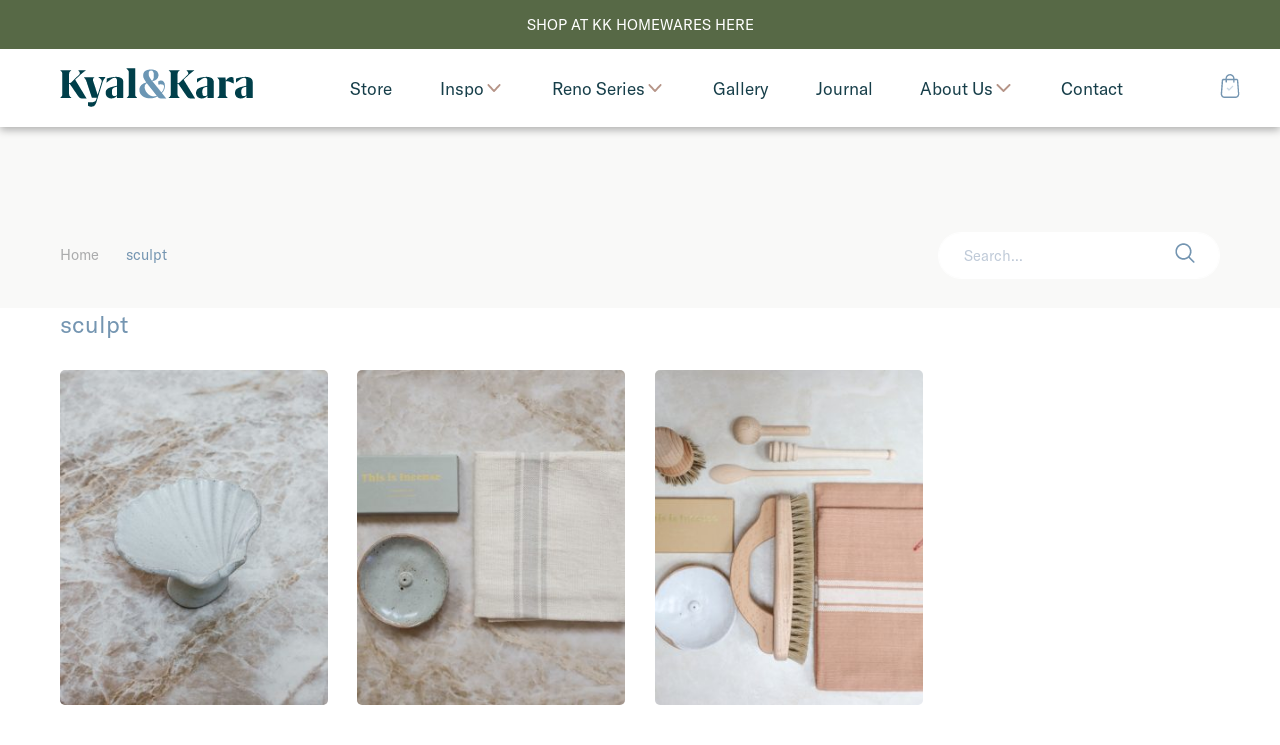

--- FILE ---
content_type: text/html; charset=UTF-8
request_url: https://www.kyalandkara.com/product-tag/sculpt/
body_size: 179145
content:
<!doctype html>
<html lang="en-AU" class="no-js">

<head>
  <meta charset="UTF-8">
  <title>sculpt Archives - Kyal &amp; Kara : Kyal &amp; Kara</title>
  <!-- 
  Produced by: Two Lanes Creative
  Design - Dan Fronst at Two Lanes Creative http://www.twolanescreative.com
  Developement - Nathan Shanahan https://nathanshanahan.com
  Platform - WordPress/WooCommerce
  -->
  <meta http-equiv="X-UA-Compatible" content="IE=edge,chrome=1">
  <meta name="viewport" content="width=device-width,initial-scale=1.0, minimum-scale=1.0, maximum-scale=1.0">
  <meta name="description" content="Kyal and Kara have project managed, designed or completed over 25 renovation projects. It’s what they’re passionate about.">
  <link href="https://www.kyalandkara.com/wp-content/themes/kyleandkara/img/icons/favicon.ico" rel="shortcut icon">
  <link href="https://www.kyalandkara.com/wp-content/themes/kyleandkara/img/icons/touch.png" rel="apple-touch-icon-precomposed">
        
    <!-- preload font -->
  <link rel="stylesheet" href="https://use.typekit.net/lef0ruq.css">


  <meta name='robots' content='index, follow, max-image-preview:large, max-snippet:-1, max-video-preview:-1' />

	<!-- This site is optimized with the Yoast SEO plugin v20.6 - https://yoast.com/wordpress/plugins/seo/ -->
	<title>sculpt Archives - Kyal &amp; Kara</title>
	<link rel="canonical" href="https://www.kyalandkara.com/product-tag/sculpt/" />
	<meta property="og:locale" content="en_US" />
	<meta property="og:type" content="article" />
	<meta property="og:title" content="sculpt Archives - Kyal &amp; Kara" />
	<meta property="og:url" content="https://www.kyalandkara.com/product-tag/sculpt/" />
	<meta property="og:site_name" content="Kyal &amp; Kara" />
	<meta name="twitter:card" content="summary_large_image" />
	<script type="application/ld+json" class="yoast-schema-graph">{"@context":"https://schema.org","@graph":[{"@type":"CollectionPage","@id":"https://www.kyalandkara.com/product-tag/sculpt/","url":"https://www.kyalandkara.com/product-tag/sculpt/","name":"sculpt Archives - Kyal &amp; Kara","isPartOf":{"@id":"https://www.kyalandkara.com/#website"},"primaryImageOfPage":{"@id":"https://www.kyalandkara.com/product-tag/sculpt/#primaryimage"},"image":{"@id":"https://www.kyalandkara.com/product-tag/sculpt/#primaryimage"},"thumbnailUrl":"https://www.kyalandkara.com/wp-content/uploads/2021/05/Ceramic_Shell_Celadon_Kyal_Kara_Online_Store_Homewares_8.jpg","breadcrumb":{"@id":"https://www.kyalandkara.com/product-tag/sculpt/#breadcrumb"},"inLanguage":"en-AU"},{"@type":"ImageObject","inLanguage":"en-AU","@id":"https://www.kyalandkara.com/product-tag/sculpt/#primaryimage","url":"https://www.kyalandkara.com/wp-content/uploads/2021/05/Ceramic_Shell_Celadon_Kyal_Kara_Online_Store_Homewares_8.jpg","contentUrl":"https://www.kyalandkara.com/wp-content/uploads/2021/05/Ceramic_Shell_Celadon_Kyal_Kara_Online_Store_Homewares_8.jpg","width":667,"height":1000},{"@type":"BreadcrumbList","@id":"https://www.kyalandkara.com/product-tag/sculpt/#breadcrumb","itemListElement":[{"@type":"ListItem","position":1,"name":"Home","item":"https://www.kyalandkara.com/"},{"@type":"ListItem","position":2,"name":"sculpt"}]},{"@type":"WebSite","@id":"https://www.kyalandkara.com/#website","url":"https://www.kyalandkara.com/","name":"Kyal &amp; Kara","description":"Kyal and Kara have project managed, designed or completed over 25 renovation projects. It’s what they’re passionate about.","publisher":{"@id":"https://www.kyalandkara.com/#organization"},"potentialAction":[{"@type":"SearchAction","target":{"@type":"EntryPoint","urlTemplate":"https://www.kyalandkara.com/?s={search_term_string}"},"query-input":"required name=search_term_string"}],"inLanguage":"en-AU"},{"@type":"Organization","@id":"https://www.kyalandkara.com/#organization","name":"Kyal and Kara","url":"https://www.kyalandkara.com/","logo":{"@type":"ImageObject","inLanguage":"en-AU","@id":"https://www.kyalandkara.com/#/schema/logo/image/","url":"https://www.kyalandkara.com/wp-content/uploads/2023/03/IMG_8655.jpg","contentUrl":"https://www.kyalandkara.com/wp-content/uploads/2023/03/IMG_8655.jpg","width":300,"height":300,"caption":"Kyal and Kara"},"image":{"@id":"https://www.kyalandkara.com/#/schema/logo/image/"}}]}</script>
	<!-- / Yoast SEO plugin. -->


<link rel='stylesheet' id='wp-block-library-css' href='https://www.kyalandkara.com/wp-includes/css/dist/block-library/style.min.css?ver=6.2.8' media='all' />
<link rel='stylesheet' id='wc-blocks-vendors-style-css' href='https://www.kyalandkara.com/wp-content/plugins/woocommerce/packages/woocommerce-blocks/build/wc-blocks-vendors-style.css?ver=9.8.5' media='all' />
<link rel='stylesheet' id='wc-blocks-style-css' href='https://www.kyalandkara.com/wp-content/plugins/woocommerce/packages/woocommerce-blocks/build/wc-blocks-style.css?ver=9.8.5' media='all' />
<link rel='stylesheet' id='classic-theme-styles-css' href='https://www.kyalandkara.com/wp-includes/css/classic-themes.min.css?ver=6.2.8' media='all' />
<style id='global-styles-inline-css' type='text/css'>
body{--wp--preset--color--black: #000000;--wp--preset--color--cyan-bluish-gray: #abb8c3;--wp--preset--color--white: #ffffff;--wp--preset--color--pale-pink: #f78da7;--wp--preset--color--vivid-red: #cf2e2e;--wp--preset--color--luminous-vivid-orange: #ff6900;--wp--preset--color--luminous-vivid-amber: #fcb900;--wp--preset--color--light-green-cyan: #7bdcb5;--wp--preset--color--vivid-green-cyan: #00d084;--wp--preset--color--pale-cyan-blue: #8ed1fc;--wp--preset--color--vivid-cyan-blue: #0693e3;--wp--preset--color--vivid-purple: #9b51e0;--wp--preset--gradient--vivid-cyan-blue-to-vivid-purple: linear-gradient(135deg,rgba(6,147,227,1) 0%,rgb(155,81,224) 100%);--wp--preset--gradient--light-green-cyan-to-vivid-green-cyan: linear-gradient(135deg,rgb(122,220,180) 0%,rgb(0,208,130) 100%);--wp--preset--gradient--luminous-vivid-amber-to-luminous-vivid-orange: linear-gradient(135deg,rgba(252,185,0,1) 0%,rgba(255,105,0,1) 100%);--wp--preset--gradient--luminous-vivid-orange-to-vivid-red: linear-gradient(135deg,rgba(255,105,0,1) 0%,rgb(207,46,46) 100%);--wp--preset--gradient--very-light-gray-to-cyan-bluish-gray: linear-gradient(135deg,rgb(238,238,238) 0%,rgb(169,184,195) 100%);--wp--preset--gradient--cool-to-warm-spectrum: linear-gradient(135deg,rgb(74,234,220) 0%,rgb(151,120,209) 20%,rgb(207,42,186) 40%,rgb(238,44,130) 60%,rgb(251,105,98) 80%,rgb(254,248,76) 100%);--wp--preset--gradient--blush-light-purple: linear-gradient(135deg,rgb(255,206,236) 0%,rgb(152,150,240) 100%);--wp--preset--gradient--blush-bordeaux: linear-gradient(135deg,rgb(254,205,165) 0%,rgb(254,45,45) 50%,rgb(107,0,62) 100%);--wp--preset--gradient--luminous-dusk: linear-gradient(135deg,rgb(255,203,112) 0%,rgb(199,81,192) 50%,rgb(65,88,208) 100%);--wp--preset--gradient--pale-ocean: linear-gradient(135deg,rgb(255,245,203) 0%,rgb(182,227,212) 50%,rgb(51,167,181) 100%);--wp--preset--gradient--electric-grass: linear-gradient(135deg,rgb(202,248,128) 0%,rgb(113,206,126) 100%);--wp--preset--gradient--midnight: linear-gradient(135deg,rgb(2,3,129) 0%,rgb(40,116,252) 100%);--wp--preset--duotone--dark-grayscale: url('#wp-duotone-dark-grayscale');--wp--preset--duotone--grayscale: url('#wp-duotone-grayscale');--wp--preset--duotone--purple-yellow: url('#wp-duotone-purple-yellow');--wp--preset--duotone--blue-red: url('#wp-duotone-blue-red');--wp--preset--duotone--midnight: url('#wp-duotone-midnight');--wp--preset--duotone--magenta-yellow: url('#wp-duotone-magenta-yellow');--wp--preset--duotone--purple-green: url('#wp-duotone-purple-green');--wp--preset--duotone--blue-orange: url('#wp-duotone-blue-orange');--wp--preset--font-size--small: 13px;--wp--preset--font-size--medium: 20px;--wp--preset--font-size--large: 36px;--wp--preset--font-size--x-large: 42px;--wp--preset--spacing--20: 0.44rem;--wp--preset--spacing--30: 0.67rem;--wp--preset--spacing--40: 1rem;--wp--preset--spacing--50: 1.5rem;--wp--preset--spacing--60: 2.25rem;--wp--preset--spacing--70: 3.38rem;--wp--preset--spacing--80: 5.06rem;--wp--preset--shadow--natural: 6px 6px 9px rgba(0, 0, 0, 0.2);--wp--preset--shadow--deep: 12px 12px 50px rgba(0, 0, 0, 0.4);--wp--preset--shadow--sharp: 6px 6px 0px rgba(0, 0, 0, 0.2);--wp--preset--shadow--outlined: 6px 6px 0px -3px rgba(255, 255, 255, 1), 6px 6px rgba(0, 0, 0, 1);--wp--preset--shadow--crisp: 6px 6px 0px rgba(0, 0, 0, 1);}:where(.is-layout-flex){gap: 0.5em;}body .is-layout-flow > .alignleft{float: left;margin-inline-start: 0;margin-inline-end: 2em;}body .is-layout-flow > .alignright{float: right;margin-inline-start: 2em;margin-inline-end: 0;}body .is-layout-flow > .aligncenter{margin-left: auto !important;margin-right: auto !important;}body .is-layout-constrained > .alignleft{float: left;margin-inline-start: 0;margin-inline-end: 2em;}body .is-layout-constrained > .alignright{float: right;margin-inline-start: 2em;margin-inline-end: 0;}body .is-layout-constrained > .aligncenter{margin-left: auto !important;margin-right: auto !important;}body .is-layout-constrained > :where(:not(.alignleft):not(.alignright):not(.alignfull)){max-width: var(--wp--style--global--content-size);margin-left: auto !important;margin-right: auto !important;}body .is-layout-constrained > .alignwide{max-width: var(--wp--style--global--wide-size);}body .is-layout-flex{display: flex;}body .is-layout-flex{flex-wrap: wrap;align-items: center;}body .is-layout-flex > *{margin: 0;}:where(.wp-block-columns.is-layout-flex){gap: 2em;}.has-black-color{color: var(--wp--preset--color--black) !important;}.has-cyan-bluish-gray-color{color: var(--wp--preset--color--cyan-bluish-gray) !important;}.has-white-color{color: var(--wp--preset--color--white) !important;}.has-pale-pink-color{color: var(--wp--preset--color--pale-pink) !important;}.has-vivid-red-color{color: var(--wp--preset--color--vivid-red) !important;}.has-luminous-vivid-orange-color{color: var(--wp--preset--color--luminous-vivid-orange) !important;}.has-luminous-vivid-amber-color{color: var(--wp--preset--color--luminous-vivid-amber) !important;}.has-light-green-cyan-color{color: var(--wp--preset--color--light-green-cyan) !important;}.has-vivid-green-cyan-color{color: var(--wp--preset--color--vivid-green-cyan) !important;}.has-pale-cyan-blue-color{color: var(--wp--preset--color--pale-cyan-blue) !important;}.has-vivid-cyan-blue-color{color: var(--wp--preset--color--vivid-cyan-blue) !important;}.has-vivid-purple-color{color: var(--wp--preset--color--vivid-purple) !important;}.has-black-background-color{background-color: var(--wp--preset--color--black) !important;}.has-cyan-bluish-gray-background-color{background-color: var(--wp--preset--color--cyan-bluish-gray) !important;}.has-white-background-color{background-color: var(--wp--preset--color--white) !important;}.has-pale-pink-background-color{background-color: var(--wp--preset--color--pale-pink) !important;}.has-vivid-red-background-color{background-color: var(--wp--preset--color--vivid-red) !important;}.has-luminous-vivid-orange-background-color{background-color: var(--wp--preset--color--luminous-vivid-orange) !important;}.has-luminous-vivid-amber-background-color{background-color: var(--wp--preset--color--luminous-vivid-amber) !important;}.has-light-green-cyan-background-color{background-color: var(--wp--preset--color--light-green-cyan) !important;}.has-vivid-green-cyan-background-color{background-color: var(--wp--preset--color--vivid-green-cyan) !important;}.has-pale-cyan-blue-background-color{background-color: var(--wp--preset--color--pale-cyan-blue) !important;}.has-vivid-cyan-blue-background-color{background-color: var(--wp--preset--color--vivid-cyan-blue) !important;}.has-vivid-purple-background-color{background-color: var(--wp--preset--color--vivid-purple) !important;}.has-black-border-color{border-color: var(--wp--preset--color--black) !important;}.has-cyan-bluish-gray-border-color{border-color: var(--wp--preset--color--cyan-bluish-gray) !important;}.has-white-border-color{border-color: var(--wp--preset--color--white) !important;}.has-pale-pink-border-color{border-color: var(--wp--preset--color--pale-pink) !important;}.has-vivid-red-border-color{border-color: var(--wp--preset--color--vivid-red) !important;}.has-luminous-vivid-orange-border-color{border-color: var(--wp--preset--color--luminous-vivid-orange) !important;}.has-luminous-vivid-amber-border-color{border-color: var(--wp--preset--color--luminous-vivid-amber) !important;}.has-light-green-cyan-border-color{border-color: var(--wp--preset--color--light-green-cyan) !important;}.has-vivid-green-cyan-border-color{border-color: var(--wp--preset--color--vivid-green-cyan) !important;}.has-pale-cyan-blue-border-color{border-color: var(--wp--preset--color--pale-cyan-blue) !important;}.has-vivid-cyan-blue-border-color{border-color: var(--wp--preset--color--vivid-cyan-blue) !important;}.has-vivid-purple-border-color{border-color: var(--wp--preset--color--vivid-purple) !important;}.has-vivid-cyan-blue-to-vivid-purple-gradient-background{background: var(--wp--preset--gradient--vivid-cyan-blue-to-vivid-purple) !important;}.has-light-green-cyan-to-vivid-green-cyan-gradient-background{background: var(--wp--preset--gradient--light-green-cyan-to-vivid-green-cyan) !important;}.has-luminous-vivid-amber-to-luminous-vivid-orange-gradient-background{background: var(--wp--preset--gradient--luminous-vivid-amber-to-luminous-vivid-orange) !important;}.has-luminous-vivid-orange-to-vivid-red-gradient-background{background: var(--wp--preset--gradient--luminous-vivid-orange-to-vivid-red) !important;}.has-very-light-gray-to-cyan-bluish-gray-gradient-background{background: var(--wp--preset--gradient--very-light-gray-to-cyan-bluish-gray) !important;}.has-cool-to-warm-spectrum-gradient-background{background: var(--wp--preset--gradient--cool-to-warm-spectrum) !important;}.has-blush-light-purple-gradient-background{background: var(--wp--preset--gradient--blush-light-purple) !important;}.has-blush-bordeaux-gradient-background{background: var(--wp--preset--gradient--blush-bordeaux) !important;}.has-luminous-dusk-gradient-background{background: var(--wp--preset--gradient--luminous-dusk) !important;}.has-pale-ocean-gradient-background{background: var(--wp--preset--gradient--pale-ocean) !important;}.has-electric-grass-gradient-background{background: var(--wp--preset--gradient--electric-grass) !important;}.has-midnight-gradient-background{background: var(--wp--preset--gradient--midnight) !important;}.has-small-font-size{font-size: var(--wp--preset--font-size--small) !important;}.has-medium-font-size{font-size: var(--wp--preset--font-size--medium) !important;}.has-large-font-size{font-size: var(--wp--preset--font-size--large) !important;}.has-x-large-font-size{font-size: var(--wp--preset--font-size--x-large) !important;}
.wp-block-navigation a:where(:not(.wp-element-button)){color: inherit;}
:where(.wp-block-columns.is-layout-flex){gap: 2em;}
.wp-block-pullquote{font-size: 1.5em;line-height: 1.6;}
</style>
<style id='woocommerce-inline-inline-css' type='text/css'>
.woocommerce form .form-row .required { visibility: visible; }
</style>
<link rel='stylesheet' id='tft-css' href='https://www.kyalandkara.com/wp-content/themes/kyleandkara/css/style.css?ver=1.0.0' media='all' />
<link rel='stylesheet' id='sib-front-css-css' href='https://www.kyalandkara.com/wp-content/plugins/mailin/css/mailin-front.css?ver=6.2.8' media='all' />
<script type='text/javascript' src='https://code.jquery.com/jquery-3.4.1.min.js' id='jquery-js'></script>
<script type='text/javascript' src='https://www.kyalandkara.com/wp-content/themes/kyleandkara/js/plugins-min.js' id='tftPlugins-js'></script>
<script type='text/javascript' src='https://www.kyalandkara.com/wp-content/themes/kyleandkara/js/scripts-min.js' id='tftScripts-js'></script>
<script type='text/javascript' id='sib-front-js-js-extra'>
/* <![CDATA[ */
var sibErrMsg = {"invalidMail":"Please fill out valid email address","requiredField":"Please fill out required fields","invalidDateFormat":"Please fill out valid date format","invalidSMSFormat":"Please fill out valid phone number"};
var ajax_sib_front_object = {"ajax_url":"https:\/\/www.kyalandkara.com\/wp-admin\/admin-ajax.php","ajax_nonce":"7d6b71ca6d","flag_url":"https:\/\/www.kyalandkara.com\/wp-content\/plugins\/mailin\/img\/flags\/"};
/* ]]> */
</script>
<script type='text/javascript' src='https://www.kyalandkara.com/wp-content/plugins/mailin/js/mailin-front.js?ver=1762914996' id='sib-front-js-js'></script>
	<noscript><style>.woocommerce-product-gallery{ opacity: 1 !important; }</style></noscript>
	<script type="text/javascript" src="https://cdn.brevo.com/js/sdk-loader.js" async></script>
<script type="text/javascript">
  window.Brevo = window.Brevo || [];
  window.Brevo.push(['init', {"client_key":"ipy78ekhpn2o1zgm4dimyacf","email_id":null,"push":{"customDomain":"https:\/\/www.kyalandkara.com\/wp-content\/plugins\/mailin\/"},"service_worker_url":"wonderpush-worker-loader.min.js?webKey=ec4503be27256b87f807125bbfe0b3eb79e16bba6533ae043c97823fa21ac43b","frame_url":"brevo-frame.html"}]);
</script><script type="text/javascript" src="https://cdn.by.wonderpush.com/sdk/1.1/wonderpush-loader.min.js" async></script>
<script type="text/javascript">
  window.WonderPush = window.WonderPush || [];
  window.WonderPush.push(['init', {"customDomain":"https:\/\/www.kyalandkara.com\/wp-content\/plugins\/mailin\/","serviceWorkerUrl":"wonderpush-worker-loader.min.js?webKey=ec4503be27256b87f807125bbfe0b3eb79e16bba6533ae043c97823fa21ac43b","frameUrl":"wonderpush.min.html","webKey":"ec4503be27256b87f807125bbfe0b3eb79e16bba6533ae043c97823fa21ac43b"}]);
</script><link rel="icon" href="https://www.kyalandkara.com/wp-content/uploads/2021/09/cropped-apple-touch-icon-32x32.png" sizes="32x32" />
<link rel="icon" href="https://www.kyalandkara.com/wp-content/uploads/2021/09/cropped-apple-touch-icon-192x192.png" sizes="192x192" />
<link rel="apple-touch-icon" href="https://www.kyalandkara.com/wp-content/uploads/2021/09/cropped-apple-touch-icon-180x180.png" />
<meta name="msapplication-TileImage" content="https://www.kyalandkara.com/wp-content/uploads/2021/09/cropped-apple-touch-icon-270x270.png" />
</head>

<body class="archive tax-product_tag term-sculpt term-979 theme-kyleandkara woocommerce woocommerce-page woocommerce-no-js">

  <!-- scroll top target -->
  <div id="page_top"></div>

      <div class="header__sale-bar">
      <a href="https://www.kyalandkara.store/">SHOP AT KK HOMEWARES HERE</a>    </div>

  
  <header class="page-header  page-header--sale-bar" role="banner">

    <div class="logo-container">
      <a href="https://www.kyalandkara.com/">
        <svg class="logotype" viewBox="0 0 206 42">
          <use xlink:href="#logotype"></use>
        </svg>
      </a>
    </div>

    <nav class="navbar">
      <!-- _partials/navigation.php -->

		<!-- _partials/nav_link.php -->
  <a class="link" href="https://www.kyalandkara.store/" target="_self">

    
    <span class="link__text">
      Store    </span>
  </a>



		<!-- _partials/nav_dropdown.php -->

    <div class="dropdown dropdown--image-links">
      <a href="https://www.kyalandkara.com/inspiration/" class="dropdown__btn">
        Inspo        <svg class="toggle_trigger" viewBox="0 0 12 8">
          <use xlink:href="#toggle_trigger"></use>
        </svg>
      </a>



      <div class="dropdown-content">
        <div class="dropdown-content__grid" style="background-color: #dce1da">

          <header class="dropdown-content__header text-container">
            <h2 class="title">Inspiration</h2>
            <p>Be inspired by our feature artists and undertake your own DIY projects with our step-by-step How To guides.</p>
            <!-- _partials/button.php -->

    
                <p class="btn">
            <a href="https://www.kyalandkara.com/inspiration/" title="" data-page-title="see-more">
              <span>See More</span>
            </a>
          </p>
        
    
          </header>

          <div class="dropdown-content__sub-pages">
            
                              <div class="row">
                  <!-- _partials/nav_category.php -->

  <a class="link" href="https://www.kyalandkara.com/category/inspiration/feature-artist/">
          <!-- _partials/image_responsive.php -->
<img width="300" height="370" src="https://www.kyalandkara.com/wp-content/uploads/2022/03/Jasmine-Forcadilla_Hotel-300x370.jpg" class="attachment-image_navigation size-image_navigation" alt="" decoding="async" loading="lazy" />        <span class="link__text">Feature Artist</span> <!-- /link__text-->

  </a>

                </div>
                <!-- row -->
                              <div class="row">
                  <!-- _partials/nav_category.php -->

  <a class="link" href="https://www.kyalandkara.com/category/inspiration/how-to/">
          <!-- _partials/image_responsive.php -->
<img width="300" height="370" src="https://www.kyalandkara.com/wp-content/uploads/2021/01/Drinks-Trolley_25-300x370.jpg" class="attachment-image_navigation size-image_navigation" alt="" decoding="async" loading="lazy" />        <span class="link__text">How To</span> <!-- /link__text-->

  </a>

                </div>
                <!-- row -->
              
                      </div>
          <!-- /dropdown-content__sub-pages -->

        </div>
        <!-- /dropdown-content__grid -->
      </div>
    </div>





		<!-- _partials/nav_dropdown.php -->

    <div class="dropdown dropdown--image-links">
      <a href="" class="dropdown__btn">
        Reno Series        <svg class="toggle_trigger" viewBox="0 0 12 8">
          <use xlink:href="#toggle_trigger"></use>
        </svg>
      </a>



      <div class="dropdown-content">
        <div class="dropdown-content__grid" style="background-color: #bbd3ec">

          <header class="dropdown-content__header text-container">
            <h2 class="title">Renovation Series</h2>
            <p>Watch Kyal & Kara's reno series following each project's concept through to build and interior design </p>
            <!-- _partials/button.php -->

    
                <p class="btn">
            <a href="https://www.kyalandkara.com/renovation-series/" title="" data-page-title="watch-here">
              <span>Watch Here</span>
            </a>
          </p>
        
    
          </header>

          <div class="dropdown-content__sub-pages">
            
                              <div class="row">
                  <!-- _partials/nav_category.php -->

  <a class="link" href="https://www.kyalandkara.com/category/bay-builds/">
          <!-- _partials/image_responsive.php -->
<img width="300" height="370" src="https://www.kyalandkara.com/wp-content/uploads/2024/04/KK_PortraitsGStudios-18-300x370.jpg" class="attachment-image_navigation size-image_navigation" alt="" decoding="async" loading="lazy" />        <span class="link__text">Bay Builds</span> <!-- /link__text-->

  </a>

                </div>
                <!-- row -->
                              <div class="row">
                  <!-- _partials/nav_category.php -->

  <a class="link" href="https://www.kyalandkara.com/category/blue-lagoon-build/">
          <!-- _partials/image_responsive.php -->
<img width="300" height="370" src="https://www.kyalandkara.com/wp-content/uploads/2021/07/kk-home-300x370.jpg" class="attachment-image_navigation size-image_navigation" alt="" decoding="async" loading="lazy" />        <span class="link__text">Blue Lagoon Build</span> <!-- /link__text-->

  </a>

                </div>
                <!-- row -->
                              <div class="row">
                  <!-- _partials/nav_category.php -->

  <a class="link" href="https://www.kyalandkara.com/category/long-jetty-renovation/">
          <!-- _partials/image_responsive.php -->
<img width="300" height="370" src="https://www.kyalandkara.com/wp-content/uploads/2020/02/1_Kyal_and_Kara_Journal_Long_Jetty_Reno_Front_Facade_Reveal-300x370.jpg" class="attachment-image_navigation size-image_navigation" alt="" decoding="async" loading="lazy" />        <span class="link__text">Long Jetty Renovation</span> <!-- /link__text-->

  </a>

                </div>
                <!-- row -->
                              <div class="row">
                  <!-- _partials/nav_category.php -->

  <a class="link" href="https://www.kyalandkara.com/category/toowoon-bay-renovation/">
          <!-- _partials/image_responsive.php -->
<img width="300" height="370" src="https://www.kyalandkara.com/wp-content/uploads/2020/01/2-kyal-and-kara-journal-toowoon-bay-renovation-exterior-reveal-300x370.jpg" class="attachment-image_navigation size-image_navigation" alt="" decoding="async" loading="lazy" />        <span class="link__text">Toowoon Bay Renovation</span> <!-- /link__text-->

  </a>

                </div>
                <!-- row -->
              
                      </div>
          <!-- /dropdown-content__sub-pages -->

        </div>
        <!-- /dropdown-content__grid -->
      </div>
    </div>





		<!-- _partials/nav_link.php -->
  <a class="link" href="https://www.kyalandkara.com/gallery/" target="_self">

    
    <span class="link__text">
      Gallery    </span>
  </a>



		<!-- _partials/nav_link.php -->
  <a class="link" href="https://www.kyalandkara.com/journal/" target="_self">

    
    <span class="link__text">
      Journal    </span>
  </a>



		<!-- _partials/nav_dropdown.php -->

    <div class="dropdown dropdown--image-links">
      <a href="https://www.kyalandkara.com/about-us/" class="dropdown__btn">
        About Us        <svg class="toggle_trigger" viewBox="0 0 12 8">
          <use xlink:href="#toggle_trigger"></use>
        </svg>
      </a>



      <div class="dropdown-content">
        <div class="dropdown-content__grid" style="background-color: #f9f5e4">

          <header class="dropdown-content__header text-container">
            <h2 class="title">About Us</h2>
            <p>Inspiring Australia’s next crop of renovators with a successful Design & Construction Business, Kyal and Kara have been renovating for over 10 years.</p>
            <!-- _partials/button.php -->

    
                <p class="btn">
            <a href="https://www.kyalandkara.com/about-us/" title="" data-page-title="read-more">
              <span>Read More</span>
            </a>
          </p>
        
    
          </header>

          <div class="dropdown-content__sub-pages">
            
                              <div class="row">
                  <!-- _partials/nav_link.php -->
  <a class="link" href="https://www.kyalandkara.com/about-us/" target="_self">

          <!-- _partials/image_responsive.php -->
<img width="300" height="370" src="https://www.kyalandkara.com/wp-content/uploads/2020/01/Hero_Kyal_and_Kara_Journal_Long_Jetty_Reno_Episode_2-300x370.jpg" class="attachment-image_navigation size-image_navigation" alt="" decoding="async" loading="lazy" />    
    <span class="link__text">
      About Us    </span>
  </a>

                </div>
                <!-- row -->
                              <div class="row">
                  <!-- _partials/nav_link.php -->
  <a class="link" href="https://www.kyalandkara.com/about-us/ambassadors/" target="_self">

          <!-- _partials/image_responsive.php -->
<img width="300" height="370" src="https://www.kyalandkara.com/wp-content/uploads/2019/11/KK_Mazda-19-1-300x370.jpg" class="attachment-image_navigation size-image_navigation" alt="" decoding="async" loading="lazy" />    
    <span class="link__text">
      Ambassadors    </span>
  </a>

                </div>
                <!-- row -->
                              <div class="row">
                  <!-- _partials/nav_link.php -->
  <a class="link" href="https://www.kyalandkara.com/about-us/media-tv/" target="_self">

          <!-- _partials/image_responsive.php -->
<img width="300" height="370" src="https://www.kyalandkara.com/wp-content/uploads/2019/12/7-Kyal-and-Kara-Journal-The-Living-Room-Design-Challenge-One-2017-200-episodes-300x370.jpg" class="attachment-image_navigation size-image_navigation" alt="" decoding="async" loading="lazy" />    
    <span class="link__text">
      Media TV    </span>
  </a>

                </div>
                <!-- row -->
              
                      </div>
          <!-- /dropdown-content__sub-pages -->

        </div>
        <!-- /dropdown-content__grid -->
      </div>
    </div>





		<!-- _partials/nav_link.php -->
  <a class="link" href="https://www.kyalandkara.com/contact/" target="_self">

    
    <span class="link__text">
      Contact    </span>
  </a>


    </nav>

    <div class="shopping-cart-container">
      <a href="https://www.kyalandkara.com/cart">
        <svg class="shopping-bag-icon" viewBox="0 0 22 28">
          <use xlink:href="#shopping-bag-icon"></use>
        </svg>
      </a>
    </div>

  </header>

  <header class="mobile-header">

    <div class="mobile-header__top-bar">
      <div class="navigation-trigger">
        <button class="navigation-icon">
          <span></span>
          <span></span>
          <span></span>
          <span></span>
        </button>
      </div>

      <div class="logo-container">
        <a href="https://www.kyalandkara.com/">
          <svg class="logotype" viewBox="0 0 206 42">
            <use xlink:href="#logotype"></use>
          </svg>
        </a>
      </div>

      <div class="shopping-cart-container">
        <a href="https://www.kyalandkara.com/cart">
          <svg class="shopping-bag-icon" viewBox="0 0 22 28">
            <use xlink:href="#shopping-bag-icon"></use>
          </svg>
        </a>

      </div>
    </div>

    <div class="mobile-header__persistent-navigation">
      <nav class="navbar">
        <!-- _partials/navigation.php -->

		<!-- _partials/nav_link.php -->
  <a class="link" href="https://www.kyalandkara.store/" target="_self">

    
    <span class="link__text">
      Store    </span>
  </a>



		<!-- _partials/nav_dropdown.php -->

    <div class="dropdown dropdown--image-links">
      <a href="https://www.kyalandkara.com/inspiration/" class="dropdown__btn">
        Inspo        <svg class="toggle_trigger" viewBox="0 0 12 8">
          <use xlink:href="#toggle_trigger"></use>
        </svg>
      </a>



      <div class="dropdown-content">
        <div class="dropdown-content__grid" style="background-color: #dce1da">

          <header class="dropdown-content__header text-container">
            <h2 class="title">Inspiration</h2>
            <p>Be inspired by our feature artists and undertake your own DIY projects with our step-by-step How To guides.</p>
            <!-- _partials/button.php -->

    
                <p class="btn">
            <a href="https://www.kyalandkara.com/inspiration/" title="" data-page-title="see-more">
              <span>See More</span>
            </a>
          </p>
        
    
          </header>

          <div class="dropdown-content__sub-pages">
            
                              <div class="row">
                  <!-- _partials/nav_category.php -->

  <a class="link" href="https://www.kyalandkara.com/category/inspiration/feature-artist/">
          <!-- _partials/image_responsive.php -->
<img width="300" height="370" src="https://www.kyalandkara.com/wp-content/uploads/2022/03/Jasmine-Forcadilla_Hotel-300x370.jpg" class="attachment-image_navigation size-image_navigation" alt="" decoding="async" loading="lazy" />        <span class="link__text">Feature Artist</span> <!-- /link__text-->

  </a>

                </div>
                <!-- row -->
                              <div class="row">
                  <!-- _partials/nav_category.php -->

  <a class="link" href="https://www.kyalandkara.com/category/inspiration/how-to/">
          <!-- _partials/image_responsive.php -->
<img width="300" height="370" src="https://www.kyalandkara.com/wp-content/uploads/2021/01/Drinks-Trolley_25-300x370.jpg" class="attachment-image_navigation size-image_navigation" alt="" decoding="async" loading="lazy" />        <span class="link__text">How To</span> <!-- /link__text-->

  </a>

                </div>
                <!-- row -->
              
                      </div>
          <!-- /dropdown-content__sub-pages -->

        </div>
        <!-- /dropdown-content__grid -->
      </div>
    </div>





		<!-- _partials/nav_dropdown.php -->

    <div class="dropdown dropdown--image-links">
      <a href="" class="dropdown__btn">
        Reno Series        <svg class="toggle_trigger" viewBox="0 0 12 8">
          <use xlink:href="#toggle_trigger"></use>
        </svg>
      </a>



      <div class="dropdown-content">
        <div class="dropdown-content__grid" style="background-color: #bbd3ec">

          <header class="dropdown-content__header text-container">
            <h2 class="title">Renovation Series</h2>
            <p>Watch Kyal & Kara's reno series following each project's concept through to build and interior design </p>
            <!-- _partials/button.php -->

    
                <p class="btn">
            <a href="https://www.kyalandkara.com/renovation-series/" title="" data-page-title="watch-here">
              <span>Watch Here</span>
            </a>
          </p>
        
    
          </header>

          <div class="dropdown-content__sub-pages">
            
                              <div class="row">
                  <!-- _partials/nav_category.php -->

  <a class="link" href="https://www.kyalandkara.com/category/bay-builds/">
          <!-- _partials/image_responsive.php -->
<img width="300" height="370" src="https://www.kyalandkara.com/wp-content/uploads/2024/04/KK_PortraitsGStudios-18-300x370.jpg" class="attachment-image_navigation size-image_navigation" alt="" decoding="async" loading="lazy" />        <span class="link__text">Bay Builds</span> <!-- /link__text-->

  </a>

                </div>
                <!-- row -->
                              <div class="row">
                  <!-- _partials/nav_category.php -->

  <a class="link" href="https://www.kyalandkara.com/category/blue-lagoon-build/">
          <!-- _partials/image_responsive.php -->
<img width="300" height="370" src="https://www.kyalandkara.com/wp-content/uploads/2021/07/kk-home-300x370.jpg" class="attachment-image_navigation size-image_navigation" alt="" decoding="async" loading="lazy" />        <span class="link__text">Blue Lagoon Build</span> <!-- /link__text-->

  </a>

                </div>
                <!-- row -->
                              <div class="row">
                  <!-- _partials/nav_category.php -->

  <a class="link" href="https://www.kyalandkara.com/category/long-jetty-renovation/">
          <!-- _partials/image_responsive.php -->
<img width="300" height="370" src="https://www.kyalandkara.com/wp-content/uploads/2020/02/1_Kyal_and_Kara_Journal_Long_Jetty_Reno_Front_Facade_Reveal-300x370.jpg" class="attachment-image_navigation size-image_navigation" alt="" decoding="async" loading="lazy" />        <span class="link__text">Long Jetty Renovation</span> <!-- /link__text-->

  </a>

                </div>
                <!-- row -->
                              <div class="row">
                  <!-- _partials/nav_category.php -->

  <a class="link" href="https://www.kyalandkara.com/category/toowoon-bay-renovation/">
          <!-- _partials/image_responsive.php -->
<img width="300" height="370" src="https://www.kyalandkara.com/wp-content/uploads/2020/01/2-kyal-and-kara-journal-toowoon-bay-renovation-exterior-reveal-300x370.jpg" class="attachment-image_navigation size-image_navigation" alt="" decoding="async" loading="lazy" />        <span class="link__text">Toowoon Bay Renovation</span> <!-- /link__text-->

  </a>

                </div>
                <!-- row -->
              
                      </div>
          <!-- /dropdown-content__sub-pages -->

        </div>
        <!-- /dropdown-content__grid -->
      </div>
    </div>





		<!-- _partials/nav_link.php -->
  <a class="link" href="https://www.kyalandkara.com/gallery/" target="_self">

    
    <span class="link__text">
      Gallery    </span>
  </a>



		<!-- _partials/nav_link.php -->
  <a class="link" href="https://www.kyalandkara.com/journal/" target="_self">

    
    <span class="link__text">
      Journal    </span>
  </a>



		<!-- _partials/nav_dropdown.php -->

    <div class="dropdown dropdown--image-links">
      <a href="https://www.kyalandkara.com/about-us/" class="dropdown__btn">
        About Us        <svg class="toggle_trigger" viewBox="0 0 12 8">
          <use xlink:href="#toggle_trigger"></use>
        </svg>
      </a>



      <div class="dropdown-content">
        <div class="dropdown-content__grid" style="background-color: #f9f5e4">

          <header class="dropdown-content__header text-container">
            <h2 class="title">About Us</h2>
            <p>Inspiring Australia’s next crop of renovators with a successful Design & Construction Business, Kyal and Kara have been renovating for over 10 years.</p>
            <!-- _partials/button.php -->

    
                <p class="btn">
            <a href="https://www.kyalandkara.com/about-us/" title="" data-page-title="read-more">
              <span>Read More</span>
            </a>
          </p>
        
    
          </header>

          <div class="dropdown-content__sub-pages">
            
                              <div class="row">
                  <!-- _partials/nav_link.php -->
  <a class="link" href="https://www.kyalandkara.com/about-us/" target="_self">

          <!-- _partials/image_responsive.php -->
<img width="300" height="370" src="https://www.kyalandkara.com/wp-content/uploads/2020/01/Hero_Kyal_and_Kara_Journal_Long_Jetty_Reno_Episode_2-300x370.jpg" class="attachment-image_navigation size-image_navigation" alt="" decoding="async" loading="lazy" />    
    <span class="link__text">
      About Us    </span>
  </a>

                </div>
                <!-- row -->
                              <div class="row">
                  <!-- _partials/nav_link.php -->
  <a class="link" href="https://www.kyalandkara.com/about-us/ambassadors/" target="_self">

          <!-- _partials/image_responsive.php -->
<img width="300" height="370" src="https://www.kyalandkara.com/wp-content/uploads/2019/11/KK_Mazda-19-1-300x370.jpg" class="attachment-image_navigation size-image_navigation" alt="" decoding="async" loading="lazy" />    
    <span class="link__text">
      Ambassadors    </span>
  </a>

                </div>
                <!-- row -->
                              <div class="row">
                  <!-- _partials/nav_link.php -->
  <a class="link" href="https://www.kyalandkara.com/about-us/media-tv/" target="_self">

          <!-- _partials/image_responsive.php -->
<img width="300" height="370" src="https://www.kyalandkara.com/wp-content/uploads/2019/12/7-Kyal-and-Kara-Journal-The-Living-Room-Design-Challenge-One-2017-200-episodes-300x370.jpg" class="attachment-image_navigation size-image_navigation" alt="" decoding="async" loading="lazy" />    
    <span class="link__text">
      Media TV    </span>
  </a>

                </div>
                <!-- row -->
              
                      </div>
          <!-- /dropdown-content__sub-pages -->

        </div>
        <!-- /dropdown-content__grid -->
      </div>
    </div>





		<!-- _partials/nav_link.php -->
  <a class="link" href="https://www.kyalandkara.com/contact/" target="_self">

    
    <span class="link__text">
      Contact    </span>
  </a>


      </nav>

      <button class="small-screen-search-toggle">
        <svg class="search-icon" viewBox="0 0 22 28">
          <use xlink:href="#search-icon"></use>
        </svg>
      </button>


      <span class="small-screen-search">
        <!-- _partials/small_screen/search_form -->
<div class="mobile-header__search-form-container">
  <form class="mobile-header__search-form" method="get" action="https://www.kyalandkara.com" role="search">
    <input class="mobile-header__search-input" type="search" name="s" placeholder="Search">
    <button class="mobile-header__search-submit" type="submit" role="button">
      Submit
    </button>
  </form>
  <!-- /search -->
</div>      </span>


    </div>

    <div class="mobile-header__full-screen-navigation">
      <nav class="small-screen-nav">
        <!-- _partials/small_screen/navigation -->

		<!-- _partials/small_screen/nav_link -->
  <a class="link nav-link" href="https://www.kyalandkara.store/" target="_self">
    <span class="link__text">
      Store    </span>
    <svg class="nav-link-icon" viewBox="0 0 12 8">
      <use xlink:href="#toggle_trigger"></use>
    </svg>
  </a>



		<!-- _partials/small_screen/nav_dropdown -->


    <div class="dropdown--small-screen">
      <span class="dropdown__btn">
        <a href="https://www.kyalandkara.com/inspiration/">
          Inspo        </a>
        <svg class="toggle_trigger" viewBox="0 0 12 8">
          <use xlink:href="#toggle_trigger"></use>
        </svg>
      </span>


      <div class="dropdown-content--small-screen">

        <div class="dropdown-content__sub-pages--small-screen">
                                    <div class="row">
                <!-- _partials/small_screen/nav_category.php -->

  <a class="link" href="https://www.kyalandkara.com/category/inspiration/feature-artist/">
    <span class="link__text">Feature Artist</span> <!-- /link__text-->

  </a>

              </div>
              <!-- row -->
                          <div class="row">
                <!-- _partials/small_screen/nav_category.php -->

  <a class="link" href="https://www.kyalandkara.com/category/inspiration/how-to/">
    <span class="link__text">How To</span> <!-- /link__text-->

  </a>

              </div>
              <!-- row -->
            
                  </div>
        <!-- /dropdown-content__sub-pages -->
      </div>
      <!-- /dropdown-content--small-screen -->
    </div>






		<!-- _partials/small_screen/nav_dropdown -->


    <div class="dropdown--small-screen">
      <span class="dropdown__btn">
        <a href="">
          Reno Series        </a>
        <svg class="toggle_trigger" viewBox="0 0 12 8">
          <use xlink:href="#toggle_trigger"></use>
        </svg>
      </span>


      <div class="dropdown-content--small-screen">

        <div class="dropdown-content__sub-pages--small-screen">
                                    <div class="row">
                <!-- _partials/small_screen/nav_category.php -->

  <a class="link" href="https://www.kyalandkara.com/category/bay-builds/">
    <span class="link__text">Bay Builds</span> <!-- /link__text-->

  </a>

              </div>
              <!-- row -->
                          <div class="row">
                <!-- _partials/small_screen/nav_category.php -->

  <a class="link" href="https://www.kyalandkara.com/category/blue-lagoon-build/">
    <span class="link__text">Blue Lagoon Build</span> <!-- /link__text-->

  </a>

              </div>
              <!-- row -->
                          <div class="row">
                <!-- _partials/small_screen/nav_category.php -->

  <a class="link" href="https://www.kyalandkara.com/category/long-jetty-renovation/">
    <span class="link__text">Long Jetty Renovation</span> <!-- /link__text-->

  </a>

              </div>
              <!-- row -->
                          <div class="row">
                <!-- _partials/small_screen/nav_category.php -->

  <a class="link" href="https://www.kyalandkara.com/category/toowoon-bay-renovation/">
    <span class="link__text">Toowoon Bay Renovation</span> <!-- /link__text-->

  </a>

              </div>
              <!-- row -->
            
                  </div>
        <!-- /dropdown-content__sub-pages -->
      </div>
      <!-- /dropdown-content--small-screen -->
    </div>






		<!-- _partials/small_screen/nav_link -->
  <a class="link nav-link" href="https://www.kyalandkara.com/gallery/" target="_self">
    <span class="link__text">
      Gallery    </span>
    <svg class="nav-link-icon" viewBox="0 0 12 8">
      <use xlink:href="#toggle_trigger"></use>
    </svg>
  </a>



		<!-- _partials/small_screen/nav_link -->
  <a class="link nav-link" href="https://www.kyalandkara.com/journal/" target="_self">
    <span class="link__text">
      Journal    </span>
    <svg class="nav-link-icon" viewBox="0 0 12 8">
      <use xlink:href="#toggle_trigger"></use>
    </svg>
  </a>



		<!-- _partials/small_screen/nav_dropdown -->


    <div class="dropdown--small-screen">
      <span class="dropdown__btn">
        <a href="https://www.kyalandkara.com/about-us/">
          About Us        </a>
        <svg class="toggle_trigger" viewBox="0 0 12 8">
          <use xlink:href="#toggle_trigger"></use>
        </svg>
      </span>


      <div class="dropdown-content--small-screen">

        <div class="dropdown-content__sub-pages--small-screen">
                                    <div class="row">
                <!-- _partials/small_screen/nav_link -->
  <a class="link nav-link" href="https://www.kyalandkara.com/about-us/" target="_self">
    <span class="link__text">
      About Us    </span>
    <svg class="nav-link-icon" viewBox="0 0 12 8">
      <use xlink:href="#toggle_trigger"></use>
    </svg>
  </a>

              </div>
              <!-- row -->
                          <div class="row">
                <!-- _partials/small_screen/nav_link -->
  <a class="link nav-link" href="https://www.kyalandkara.com/about-us/ambassadors/" target="_self">
    <span class="link__text">
      Ambassadors    </span>
    <svg class="nav-link-icon" viewBox="0 0 12 8">
      <use xlink:href="#toggle_trigger"></use>
    </svg>
  </a>

              </div>
              <!-- row -->
                          <div class="row">
                <!-- _partials/small_screen/nav_link -->
  <a class="link nav-link" href="https://www.kyalandkara.com/about-us/media-tv/" target="_self">
    <span class="link__text">
      Media TV    </span>
    <svg class="nav-link-icon" viewBox="0 0 12 8">
      <use xlink:href="#toggle_trigger"></use>
    </svg>
  </a>

              </div>
              <!-- row -->
            
                  </div>
        <!-- /dropdown-content__sub-pages -->
      </div>
      <!-- /dropdown-content--small-screen -->
    </div>






		<!-- _partials/small_screen/nav_link -->
  <a class="link nav-link" href="https://www.kyalandkara.com/contact/" target="_self">
    <span class="link__text">
      Contact    </span>
    <svg class="nav-link-icon" viewBox="0 0 12 8">
      <use xlink:href="#toggle_trigger"></use>
    </svg>
  </a>


      </nav>
      <span class="mobile-header__full-screen-search">
        <!-- _partials/search_form.php -->
<div class="header__search-form-container">
  <form class="search-form" method="get" action="https://www.kyalandkara.com" role="search">
    <input class="search-input" type="search" name="s" placeholder="Search...">
    <button class="search-submit" type="submit" role="button">
      <svg class="search-icon" viewBox="0 0 22 28">
        <use xlink:href="#search-icon"></use>
      </svg>
    </button>
  </form>
  <!-- /search -->
</div>      </span>
    </div>

  </header>

  <div data-page-title="Ceramic Shell Jewellery Holder, Celadon" class="page-container">

    <div class="cart-panel">
      <header class="cart-panel__contents">

        <button class="minicart__close">
          <svg class="minicart_close_icon" viewBox="0 0 22 28">
            <use xlink:href="#minicart_close_icon"></use>
          </svg>
        </button>

        <div id="woocommerce_widget_cart-2" class="woocommerce widget_shopping_cart"><h1>Cart</h1><div class="widget_shopping_cart_content"></div></div>      </header>
    </div>

    <!-- _partials/breadcrumbs.php -->
<aside class="secondary-navigation">

  
	<p class="header__breadcrumbs"><span><span><a href="https://www.kyalandkara.com/">Home</a></span>   <span class="breadcrumb_last" aria-current="page">sculpt</span></span></p>
  <!-- _partials/search_form.php -->
<div class="header__search-form-container">
  <form class="search-form" method="get" action="https://www.kyalandkara.com" role="search">
    <input class="search-input" type="search" name="s" placeholder="Search...">
    <button class="search-submit" type="submit" role="button">
      <svg class="search-icon" viewBox="0 0 22 28">
        <use xlink:href="#search-icon"></use>
      </svg>
    </button>
  </form>
  <!-- /search -->
</div>
</aside><main class="main" role="main"> <div class="grid-container"><div class="grid-wrap">

</div><header class="woocommerce-products-header">
			<h1 class="woocommerce-products-header__title page-title">sculpt</h1>
	
	</header>
<div class="woocommerce-notices-wrapper"></div><p class="woocommerce-result-count">
	Showing all 3 results</p>
<ul class="products columns-4">
<li class="product type-product post-21483 status-publish first outofstock product_cat-finishing-touches product_cat-homewares product_cat-surf-edit product_tag-bathroom product_tag-beautiful product_tag-ceramic product_tag-ceramicist product_tag-ceramics product_tag-clam-shell product_tag-clay product_tag-created product_tag-creative product_tag-design product_tag-gift product_tag-giftware product_tag-glaze product_tag-handcrafted product_tag-handmade product_tag-home product_tag-homewares product_tag-interior product_tag-interior-design product_tag-interior-designer product_tag-jewellery product_tag-kara product_tag-kitchen product_tag-kk-homewares product_tag-kyal product_tag-kyal-and-kara product_tag-local product_tag-natural product_tag-organic product_tag-present product_tag-round product_tag-sculpt product_tag-sculptor product_tag-sea-shell product_tag-seashell product_tag-shell product_tag-shellie-christian product_tag-stoneware product_tag-style product_tag-styling product_tag-stylist product_tag-texture product_tag-timeless product_tag-unique has-post-thumbnail shipping-taxable purchasable product-type-simple">
	<a href="https://www.kyalandkara.com/shop/ceramic-shell-jewellery-holder-celadon/" class="woocommerce-LoopProduct-link woocommerce-loop-product__link"><img width="300" height="375" src="https://www.kyalandkara.com/wp-content/uploads/2021/05/Ceramic_Shell_Celadon_Kyal_Kara_Online_Store_Homewares_8-300x375.jpg" class="attachment-woocommerce_thumbnail size-woocommerce_thumbnail" alt="" decoding="async" loading="lazy" /><h2 class="woocommerce-loop-product__title">Ceramic Shell Jewellery Holder, Celadon</h2><h2 class="product-sub-title">Kyal & Kara x Shellie Christian Ceramics</h2>
	<span class="price"><span class="woocommerce-Price-amount amount"><bdi><span class="woocommerce-Price-currencySymbol">&#36;</span>45.00</bdi></span></span>
</a><a href="https://www.kyalandkara.com/shop/ceramic-shell-jewellery-holder-celadon/" data-quantity="1" class="button wp-element-button product_type_simple" data-product_id="21483" data-product_sku="" aria-label="Read more about &ldquo;Ceramic Shell Jewellery Holder, Celadon&rdquo;" rel="nofollow">Read more</a></li>
<li class="product type-product post-20394 status-publish outofstock product_cat-finishing-touches product_cat-homewares product_tag-bathroom product_tag-beautiful product_tag-ceramic product_tag-ceramic-incense-holder product_tag-ceramicist product_tag-ceramics product_tag-clay product_tag-created product_tag-creative product_tag-design product_tag-gift product_tag-giftware product_tag-glaze product_tag-handcrafted product_tag-handmade product_tag-home product_tag-homewares product_tag-incense product_tag-incense-holder product_tag-interior product_tag-interior-design product_tag-interior-designer product_tag-kara product_tag-kitchen product_tag-kk-homewares product_tag-kyal product_tag-kyal-and-kara product_tag-living product_tag-living-room product_tag-local product_tag-lounge product_tag-natural product_tag-organic product_tag-present product_tag-raku product_tag-round product_tag-sculpt product_tag-sculptor product_tag-shellie-christian product_tag-stoneware product_tag-style product_tag-styling product_tag-stylist product_tag-texture product_tag-this-is-incense product_tag-timeless product_tag-unique has-post-thumbnail shipping-taxable purchasable product-type-simple">
	<a href="https://www.kyalandkara.com/shop/ceramic-incense-holder-celadon/" class="woocommerce-LoopProduct-link woocommerce-loop-product__link"><img width="300" height="375" src="https://www.kyalandkara.com/wp-content/uploads/2020/09/IMG-3303-300x375.jpg" class="attachment-woocommerce_thumbnail size-woocommerce_thumbnail" alt="" decoding="async" loading="lazy" /><h2 class="woocommerce-loop-product__title">Ceramic Incense Holder, Celadon</h2><h2 class="product-sub-title">Kyal & Kara x Shellie Christian Ceramics</h2>
	<span class="price"><span class="woocommerce-Price-amount amount"><bdi><span class="woocommerce-Price-currencySymbol">&#36;</span>25.00</bdi></span></span>
</a><a href="https://www.kyalandkara.com/shop/ceramic-incense-holder-celadon/" data-quantity="1" class="button wp-element-button product_type_simple" data-product_id="20394" data-product_sku="" aria-label="Read more about &ldquo;Ceramic Incense Holder, Celadon&rdquo;" rel="nofollow">Read more</a></li>
<li class="product type-product post-14589 status-publish outofstock product_cat-finishing-touches product_cat-homewares product_tag-bathroom product_tag-beautiful product_tag-ceramic product_tag-ceramic-incense-holder product_tag-ceramicist product_tag-ceramics product_tag-clay product_tag-created product_tag-creative product_tag-design product_tag-gift product_tag-giftware product_tag-glaze product_tag-handcrafted product_tag-handmade product_tag-home product_tag-homewares product_tag-incense product_tag-incense-holder product_tag-interior product_tag-interior-design product_tag-interior-designer product_tag-kara product_tag-kitchen product_tag-kk-homewares product_tag-kyal product_tag-kyal-and-kara product_tag-living product_tag-living-room product_tag-local product_tag-lounge product_tag-natural product_tag-organic product_tag-present product_tag-raku product_tag-round product_tag-sculpt product_tag-sculptor product_tag-shellie-christian product_tag-stoneware product_tag-style product_tag-styling product_tag-stylist product_tag-texture product_tag-this-is-incense product_tag-timeless product_tag-unique has-post-thumbnail shipping-taxable purchasable product-type-simple">
	<a href="https://www.kyalandkara.com/shop/ceramic-incense-holder/" class="woocommerce-LoopProduct-link woocommerce-loop-product__link"><img width="300" height="375" src="https://www.kyalandkara.com/wp-content/uploads/2020/09/IMG_4331-300x375.jpg" class="attachment-woocommerce_thumbnail size-woocommerce_thumbnail" alt="" decoding="async" loading="lazy" /><h2 class="woocommerce-loop-product__title">Ceramic Incense Holder, White</h2><h2 class="product-sub-title">Kyal & Kara x Shellie Christian Ceramics</h2>
	<span class="price"><span class="woocommerce-Price-amount amount"><bdi><span class="woocommerce-Price-currencySymbol">&#36;</span>25.00</bdi></span></span>
</a><a href="https://www.kyalandkara.com/shop/ceramic-incense-holder/" data-quantity="1" class="button wp-element-button product_type_simple" data-product_id="14589" data-product_sku="" aria-label="Read more about &ldquo;Ceramic Incense Holder, White&rdquo;" rel="nofollow">Read more</a></li>
</ul>
</div></div></main><!-- sidebar -->
<aside class="sidebar" role="complementary">

	


	<div class="sidebar-widget">
			</div>

</aside>
<!-- /sidebar --></div> <!-- page-container -->





<footer class="page-footer">
  <div class="footer__logo-container">
    <a href="https://www.kyalandkara.com/">
      <svg class="monotone-logo" viewBox="0 0 206 42">
        <use xlink:href="#monotone-logo"></use>
      </svg>
    </a>
  </div>
  <nav class="footer__navigation">
    <ul>
                <li>
            <!-- _partials/link.php -->
  <a class="link" href="https://www.kyalandkara.com/about-us/" target="_self">
    <span class="link__text">
      About     </span>
  </a>

          </li>
                <li>
            <!-- _partials/link.php -->
  <a class="link" href="https://www.kyalandkara.store/" target="_blank">
    <span class="link__text">
      Store    </span>
  </a>

          </li>
                <li>
            <!-- _partials/link.php -->
  <a class="link" href="https://www.kyalandkara.com/gallery/" target="_self">
    <span class="link__text">
      Gallery    </span>
  </a>

          </li>
                <li>
            <!-- _partials/link.php -->
  <a class="link" href="/renovation-series/" target="_self">
    <span class="link__text">
      Reno Series    </span>
  </a>

          </li>
                <li>
            <!-- _partials/link.php -->
  <a class="link" href="http://www.diverseconstruct.com" target="_self">
    <span class="link__text">
      Diverse Design &amp; Build    </span>
  </a>

          </li>
      
    </ul>
  </nav>

  <div class="footer__hr"></div>

  <div class="footer__credits-navigation">
    <ul>
                <li>
            <!-- _partials/link.php -->
  <a class="link" href="https://www.kyalandkara.com/privacy-policy-2/" target="_self">
    <span class="link__text">
      Terms &amp; Privacy    </span>
  </a>

          </li>
                <li>
            <!-- _partials/link.php -->
  <a class="link" href="http://www.twolanescreative.com" target="_self">
    <span class="link__text">
      Site by Twolanes Creative    </span>
  </a>

          </li>
            <li>&copy; Kyal & Kara 2026</li>
    </ul>
  </div>

  <div class="footer__mailchimp-container">
    <!-- _partials/mailchimp.php -->
<div class="partial-mailchimp">

  <div class="text-container">
    <h1 class="title title--caps">Subscribe to stay in touch</h1>
  </div>

  <!-- Begin Sendinblue Form -->
  <!-- START - We recommend to place the below code in head tag of your website html  -->

  <link rel="stylesheet" href="https://assets.sendinblue.com/component/clickable/b056d6397f4ba3108595.css">
  <link rel="stylesheet" href="https://assets.sendinblue.com/component/progress-indicator/f86d65a4a9331c5e2851.css">
  <link rel="stylesheet" href="https://sibforms.com/forms/end-form/build/sib-styles.css">
  <!--  END - We recommend to place the above code in head tag of your website html -->

  <!-- START - We recommend to place the below code where you want the form in your website html  -->
  <div class="sib-form">
    <div id="sib-form-container" class="sib-form-container">
      <div id="error-message" class="sib-form-message-panel">
        <div class="sib-form-message-panel__text sib-form-message-panel__text--center">
          <svg viewBox="0 0 512 512" class="sib-icon sib-notification__icon">
            <path d="M256 40c118.621 0 216 96.075 216 216 0 119.291-96.61 216-216 216-119.244 0-216-96.562-216-216 0-119.203 96.602-216 216-216m0-32C119.043 8 8 119.083 8 256c0 136.997 111.043 248 248 248s248-111.003 248-248C504 119.083 392.957 8 256 8zm-11.49 120h22.979c6.823 0 12.274 5.682 11.99 12.5l-7 168c-.268 6.428-5.556 11.5-11.99 11.5h-8.979c-6.433 0-11.722-5.073-11.99-11.5l-7-168c-.283-6.818 5.167-12.5 11.99-12.5zM256 340c-15.464 0-28 12.536-28 28s12.536 28 28 28 28-12.536 28-28-12.536-28-28-28z" />
          </svg>
          <span class="sib-form-message-panel__inner-text">
            Your subscription could not be saved. Please try again.
          </span>
        </div>
      </div>
      <div></div>
      <div id="success-message" class="sib-form-message-panel">
        <div class="sib-form-message-panel__text sib-form-message-panel__text--center">
          <svg viewBox="0 0 512 512" class="sib-icon sib-notification__icon">
            <path d="M256 8C119.033 8 8 119.033 8 256s111.033 248 248 248 248-111.033 248-248S392.967 8 256 8zm0 464c-118.664 0-216-96.055-216-216 0-118.663 96.055-216 216-216 118.664 0 216 96.055 216 216 0 118.663-96.055 216-216 216zm141.63-274.961L217.15 376.071c-4.705 4.667-12.303 4.637-16.97-.068l-85.878-86.572c-4.667-4.705-4.637-12.303.068-16.97l8.52-8.451c4.705-4.667 12.303-4.637 16.97.068l68.976 69.533 163.441-162.13c4.705-4.667 12.303-4.637 16.97.068l8.451 8.52c4.668 4.705 4.637 12.303-.068 16.97z" />
          </svg>
          <span class="sib-form-message-panel__inner-text">
            Your subscription has been successful.
          </span>
        </div>
      </div>
      <div></div>
      <div id="sib-container" class="sib-container--medium sib-container--horizontal">
        <form id="sib-form" method="POST" action="https://a3d1740a.sibforms.com/serve/[base64]" data-type="subscription">

          <label class="entry__error entry__error--primary">
          </label>

          <span class="mailchimp__form-feilds">
            <input class="input" type="text" id="EMAIL" name="EMAIL" autocomplete="off" placeholder="Your email here" data-required="true" required />

            <button class="sib-form-block__button sib-form-block__button-with-loader submit btn" form="sib-form" type="submit">
              <svg class="icon clickable__icon progress-indicator__icon sib-hide-loader-icon" viewBox="0 0 512 512">
                <path d="M460.116 373.846l-20.823-12.022c-5.541-3.199-7.54-10.159-4.663-15.874 30.137-59.886 28.343-131.652-5.386-189.946-33.641-58.394-94.896-95.833-161.827-99.676C261.028 55.961 256 50.751 256 44.352V20.309c0-6.904 5.808-12.337 12.703-11.982 83.556 4.306 160.163 50.864 202.11 123.677 42.063 72.696 44.079 162.316 6.031 236.832-3.14 6.148-10.75 8.461-16.728 5.01z" />
              </svg>
              Subscribe
            </button>
          </span>


          <input type="text" name="email_address_check" value="" class="input--hidden">
          <input type="hidden" name="locale" value="en">
        </form>
      </div>
    </div>
  </div>
  <!-- END - We recommend to place the below code where you want the form in your website html  -->

  <!-- START - We recommend to place the below code in footer or bottom of your website html  -->
  <script>
    window.REQUIRED_CODE_ERROR_MESSAGE = 'Please choose a country code';

    window.EMAIL_INVALID_MESSAGE = window.SMS_INVALID_MESSAGE = "The information provided is invalid. Please review the field format and try again.";

    window.REQUIRED_ERROR_MESSAGE = "This field cannot be left blank. ";

    window.GENERIC_INVALID_MESSAGE = "The information provided is invalid. Please review the field format and try again.";

    window.translation = {
      common: {
        selectedList: '{quantity} list selected',
        selectedLists: '{quantity} lists selected'
      }
    };

    var AUTOHIDE = Boolean(0);
  </script>
  <script src="https://sibforms.com/forms/end-form/build/main.js">
  </script>
  <script src="https://www.google.com/recaptcha/api.js?hl=en"></script>
  <!-- END - We recommend to place the above code in footer or bottom of your website html  -->
  <!-- End Sendinblue Form -->


  <!-- End Sendinblue Form -->

</div>
  </div>

  <div class="footer__social-media">
    <!-- _partials/social.php -->

  <ul class="social-media-icons">
          <li>
        <a href="https://www.facebook.com/KyalAndKara/" title="Follow us on Facebook" target="_blank">
          <svg class="social-icon" viewBox="0 0 26 20">
            <use xlink:href="#facebook-icon"></use>
          </svg>
        </a>
      </li>
              <li>
        <a href="https://www.youtube.com/channel/UCoNTm3OGPlzG4CM4inRKX_w" title="Follow us on YouTube" target="_blank">
          <svg class="social-icon" viewBox="0 0 26 20">
            <use xlink:href="#youtube-icon"></use>
          </svg>
        </a>
      </li>
              <li>
        <a href="https://www.instagram.com/kyalandkara/?hl=en" title="Find us on Instagram" target="_blank">
          <svg class="social-icon" viewBox="0 0 26 20">
            <use xlink:href="#instagram-icon"></use>
          </svg>
        </a>
      </li>
              <li>
        <a href="https://www.pinterest.com.au/kyalandkara/" title="Follow us on Pinterest" target="_blank">
          <svg class="social-icon" viewBox="0 0 26 20">
            <use xlink:href="#pinterest-icon"></use>
          </svg>

        </a>
      </li>
        
  </ul>

  </div>

</footer>

<div id="lightbox-container"></div>

<!-- SVG data -->
<svg width="0" height="0" style="position:absolute;margin-left: -100%;">

  <!-- viewBox="0 0 206 42" -->
<g id="logotype">
	<title>Kyle and Kara Logo</title>
	<path d="M28.3,32.7v0.1h-3.5c-3.7,0-3.9-0.2-6.9-4.6l-7.5-11.1H9.7v10.8c0,1.8,0.4,2.4,2.3,4.1v0.3H0.3V32
		c1.9-1.7,2.2-2.3,2.2-4.1V6.6c0-1.8-0.4-2.4-2.2-4.1V2.3h11.6v0.3C10,4.2,9.7,4.9,9.7,6.6v9.7h0.2c0.9,0,1.2-0.1,2-0.8L20,7.6
		c1.1-1,1.2-1.4,1.2-2.1c0-0.9-0.5-1.6-1.9-3V2.3h8.2v0.3C24.1,5.2,22.6,6.4,21,8l-4.8,4.6L28.3,32.7z" />
	<path d="M48.2,10.2v0.3c-1.9,2.3-2.4,3.3-3.2,6.2L38.8,37c-1,3.2-2.6,4.7-5.3,4.7c-1.6,0-2.8-0.5-3.6-1.1v-3.8
		c0.8,0.1,1.8,0.1,3,0.1c3.2,0,5-0.6,5.8-3l0.5-1.8H34l-5.5-16.9c-0.8-2.3-1.2-3.1-2.8-4.9v-0.3h10.8v0.3c-1.2,1-1.4,1.6-1.4,2.3
		c0,0.6,0.2,1.2,0.5,2.2l4.6,14.1l3.8-12.5c0.4-1.1,0.5-1.8,0.5-2.5c0-1.2-0.8-2.1-3.3-3.8v-0.3H48.2z" />
	<path d="M67.6,15.2v17.1h-6.7l0-2.5c-1.2,1.6-3.2,3-6,3c-3.6,0-6.2-2.2-6.2-6c0-5.1,4.6-6.1,12.1-7.7v-5.5
		c0-2.1-0.8-3.1-2.5-3.1c-1.5,0-3,0.9-8.4,5.1l-0.2-0.1l0.2-4.1c2.9-1,6.8-1.9,10.1-1.9C64.9,9.7,67.6,11.5,67.6,15.2z M60.8,29.2
		v-9.1c-4.4,0.9-5.4,2-5.4,5.6c0,3.4,0.7,4.6,2.6,4.6C59.1,30.3,60.1,29.8,60.8,29.2z" />
	<path d="M82.2,32v0.3H71.3V32c1.7-1.5,2.1-2.1,2.1-3.7V5c0-1.8-0.3-2.4-2.3-4.3V0.3h9.1v28
		C80.2,29.9,80.5,30.4,82.2,32z" />
	<path fill="#6B96B4" d="M113.3,32.7v0.2h-4.4c-2.7,0-3.7-0.5-5.1-2.3c-1.9,1.3-4.5,2.1-7.6,2.1c-7.1,0-11.5-4-11.5-9.1
		c0-4.1,3.1-7,7.5-8c-1.9-2.5-3.5-4.9-3.5-7.6c0-3.8,2.8-6.4,8.3-6.4c5.6,0,8.1,2.6,8.1,6.1c0,3.9-3,5.8-6.5,6.5l9.7,12.1
		c1.7-1.8,2.7-4,2.7-6.1c0-1.8-0.7-2.6-3.4-2.6c-1.1,0-2,0.1-2.7,0.2v-3.4c0.7-0.5,1.7-1,2.9-1c2.8,0,4.2,2.4,4.2,5.9
		c0,3-1.1,5.6-3.2,7.7L113.3,32.7z M100.1,30.6c1.2,0,2.2-0.3,3.1-0.8L92.6,16.3c-1.6,1-2.3,2.6-2.3,4.4
		C90.4,24.7,94.6,30.6,100.1,30.6z M94.6,6.3c0,2.1,0.7,3.8,3.6,7.5c1.3-1,2-2.6,2-5.8c0-3.3-0.8-5.3-2.9-5.3
		C95.2,2.7,94.6,4.5,94.6,6.3z" />
	<path d="M144.2,32.7v0.1h-3.5c-3.7,0-3.9-0.2-6.9-4.6l-7.5-11.1h-0.8v10.8c0,1.8,0.3,2.4,2.2,4.1v0.3h-11.6V32
		c1.9-1.7,2.2-2.3,2.2-4.1V6.6c0-1.8-0.4-2.4-2.2-4.1V2.3h11.6v0.3c-1.9,1.6-2.2,2.3-2.2,4.1v9.7h0.1c0.9,0,1.2-0.1,2-0.8l8.2-7.8
		c1.1-1,1.2-1.4,1.2-2.1c0-0.9-0.5-1.6-1.9-3V2.3h8.2v0.3c-3.4,2.6-4.9,3.9-6.5,5.4l-4.8,4.6L144.2,32.7z" />
	<path d="M164.1,15.2v17.1h-6.7l0-2.5c-1.2,1.6-3.2,3-6,3c-3.6,0-6.2-2.2-6.2-6c0-5.1,4.6-6.1,12.1-7.7v-5.5
		c0-2.1-0.8-3.1-2.5-3.1c-1.5,0-3,0.9-8.4,5.1l-0.2-0.1l0.2-4.1c2.9-1,6.8-1.9,10.1-1.9C161.4,9.7,164.1,11.5,164.1,15.2z
		 M157.3,29.2v-9.1c-4.4,0.9-5.4,2-5.4,5.6c0,3.4,0.7,4.6,2.6,4.6C155.6,30.3,156.6,29.8,157.3,29.2z" />
	<path d="M178.3,14.2c-0.6,0-1,0.1-1.5,0.2v13.8c0,1.6,0.3,2.1,2.2,3.8v0.3H168V32c1.7-1.5,2-2.1,2-3.7V14.5
		c0-1.7-0.3-2.2-2.1-4v-0.3h8.8l0.2,3.7c1.8-3.1,4-4.2,5.9-4.2c1,0,2,0.4,2.5,0.9l0.1,6l-0.2,0.1C181,14.7,179.5,14.2,178.3,14.2z" />
	<path d="M205.7,15.2v17.1H199l0-2.5c-1.2,1.6-3.2,3-6,3c-3.6,0-6.2-2.2-6.2-6c0-5.1,4.6-6.1,12.1-7.7v-5.5
		c0-2.1-0.8-3.1-2.5-3.1c-1.5,0-3,0.9-8.4,5.1l-0.2-0.1l0.2-4.1c2.9-1,6.8-1.9,10.1-1.9C203,9.7,205.7,11.5,205.7,15.2z M198.9,29.2
		v-9.1c-4.4,0.9-5.4,2-5.4,5.6c0,3.4,0.7,4.6,2.6,4.6C197.2,30.3,198.2,29.8,198.9,29.2z" />
</g>

<!-- viewBox="0 0 206 42" -->
<g id="monotone-logo">
	<title>Kyle and Kara Logo</title>
	<path style="fill:#8D8E7E;" d="M28.3,32.7v0.1h-3.5c-3.7,0-3.9-0.2-6.9-4.6l-7.5-11.1H9.7v10.8c0,1.8,0.4,2.4,2.3,4.1v0.3H0.3V32
		c1.9-1.7,2.2-2.3,2.2-4.1V6.6c0-1.8-0.4-2.4-2.2-4.1V2.3h11.6v0.3C10,4.2,9.7,4.9,9.7,6.6v9.7h0.2c0.9,0,1.2-0.1,2-0.8L20,7.6
		c1.1-1,1.2-1.4,1.2-2.1c0-0.9-0.5-1.6-1.9-3V2.3h8.2v0.3C24.1,5.2,22.6,6.4,21,8l-4.8,4.6L28.3,32.7z" />
	<path style="fill:#8D8E7E;" d="M48.2,10.2v0.3c-1.9,2.3-2.4,3.3-3.2,6.2L38.8,37c-1,3.2-2.6,4.7-5.3,4.7c-1.6,0-2.8-0.5-3.6-1.1
		v-3.8c0.8,0.1,1.8,0.1,3,0.1c3.2,0,5-0.6,5.8-3l0.5-1.8H34l-5.5-16.9c-0.8-2.3-1.2-3.1-2.8-4.9v-0.3h10.8v0.3
		c-1.2,1-1.4,1.6-1.4,2.3c0,0.6,0.2,1.2,0.5,2.2l4.6,14.1l3.8-12.5c0.4-1.1,0.5-1.8,0.5-2.5c0-1.2-0.8-2.1-3.3-3.8v-0.3H48.2z" />
	<path style="fill:#8D8E7E;" d="M67.6,15.2v17.1h-6.7l0-2.5c-1.2,1.6-3.2,3-6,3c-3.6,0-6.2-2.2-6.2-6c0-5.1,4.6-6.1,12.1-7.7v-5.5
		c0-2.1-0.8-3.1-2.5-3.1c-1.5,0-3,0.9-8.4,5.1l-0.2-0.1l0.2-4.1c2.9-1,6.8-1.9,10.1-1.9C64.9,9.7,67.6,11.5,67.6,15.2z M60.8,29.2
		v-9.1c-4.4,0.9-5.4,2-5.4,5.6c0,3.4,0.7,4.6,2.6,4.6C59.1,30.3,60.1,29.8,60.8,29.2z" />
	<path style="fill:#8D8E7E;" d="M82.2,32v0.3H71.3V32c1.7-1.5,2.1-2.1,2.1-3.7V5c0-1.8-0.3-2.4-2.3-4.3V0.3h9.1v28
		C80.2,29.9,80.5,30.4,82.2,32z" />
	<path style="fill:#8D8E7E;" d="M113.3,32.7v0.2h-4.4c-2.7,0-3.7-0.5-5.1-2.3c-1.9,1.3-4.5,2.1-7.6,2.1c-7.1,0-11.5-4-11.5-9.1
		c0-4.1,3.1-7,7.5-8c-1.9-2.5-3.5-4.9-3.5-7.6c0-3.8,2.8-6.4,8.3-6.4c5.6,0,8.1,2.6,8.1,6.1c0,3.9-3,5.8-6.5,6.5l9.7,12.1
		c1.7-1.8,2.7-4,2.7-6.1c0-1.8-0.7-2.6-3.4-2.6c-1.1,0-2,0.1-2.7,0.2v-3.4c0.7-0.5,1.7-1,2.9-1c2.8,0,4.2,2.4,4.2,5.9
		c0,3-1.1,5.6-3.2,7.7L113.3,32.7z M100.1,30.6c1.2,0,2.2-0.3,3.1-0.8L92.6,16.3c-1.6,1-2.3,2.6-2.3,4.4
		C90.4,24.7,94.6,30.6,100.1,30.6z M94.6,6.3c0,2.1,0.7,3.8,3.6,7.5c1.3-1,2-2.6,2-5.8c0-3.3-0.8-5.3-2.9-5.3
		C95.2,2.7,94.6,4.5,94.6,6.3z" />
	<path style="fill:#8D8E7E;" d="M144.2,32.7v0.1h-3.5c-3.7,0-3.9-0.2-6.9-4.6l-7.5-11.1h-0.8v10.8c0,1.8,0.3,2.4,2.2,4.1v0.3h-11.6
		V32c1.9-1.7,2.2-2.3,2.2-4.1V6.6c0-1.8-0.4-2.4-2.2-4.1V2.3h11.6v0.3c-1.9,1.6-2.2,2.3-2.2,4.1v9.7h0.1c0.9,0,1.2-0.1,2-0.8
		l8.2-7.8c1.1-1,1.2-1.4,1.2-2.1c0-0.9-0.5-1.6-1.9-3V2.3h8.2v0.3c-3.4,2.6-4.9,3.9-6.5,5.4l-4.8,4.6L144.2,32.7z" />
	<path style="fill:#8D8E7E;" d="M164.1,15.2v17.1h-6.7l0-2.5c-1.2,1.6-3.2,3-6,3c-3.6,0-6.2-2.2-6.2-6c0-5.1,4.6-6.1,12.1-7.7v-5.5
		c0-2.1-0.8-3.1-2.5-3.1c-1.5,0-3,0.9-8.4,5.1l-0.2-0.1l0.2-4.1c2.9-1,6.8-1.9,10.1-1.9C161.4,9.7,164.1,11.5,164.1,15.2z
		 M157.3,29.2v-9.1c-4.4,0.9-5.4,2-5.4,5.6c0,3.4,0.7,4.6,2.6,4.6C155.6,30.3,156.6,29.8,157.3,29.2z" />
	<path style="fill:#8D8E7E;" d="M178.3,14.2c-0.6,0-1,0.1-1.5,0.2v13.8c0,1.6,0.3,2.1,2.2,3.8v0.3H168V32c1.7-1.5,2-2.1,2-3.7V14.5
		c0-1.7-0.3-2.2-2.1-4v-0.3h8.8l0.2,3.7c1.8-3.1,4-4.2,5.9-4.2c1,0,2,0.4,2.5,0.9l0.1,6l-0.2,0.1C181,14.7,179.5,14.2,178.3,14.2z" />
	<path style="fill:#8D8E7E;" d="M205.7,15.2v17.1H199l0-2.5c-1.2,1.6-3.2,3-6,3c-3.6,0-6.2-2.2-6.2-6c0-5.1,4.6-6.1,12.1-7.7v-5.5
		c0-2.1-0.8-3.1-2.5-3.1c-1.5,0-3,0.9-8.4,5.1l-0.2-0.1l0.2-4.1c2.9-1,6.8-1.9,10.1-1.9C203,9.7,205.7,11.5,205.7,15.2z M198.9,29.2
		v-9.1c-4.4,0.9-5.4,2-5.4,5.6c0,3.4,0.7,4.6,2.6,4.6C197.2,30.3,198.2,29.8,198.9,29.2z" />
	<path style="fill:#FFFFFF;" d="M28.3,32.7v0.1h-3.5c-3.7,0-3.9-0.2-6.9-4.6l-7.5-11.1H9.7v10.8c0,1.8,0.4,2.4,2.3,4.1v0.3H0.3V32
		c1.9-1.7,2.2-2.3,2.2-4.1V6.6c0-1.8-0.4-2.4-2.2-4.1V2.3h11.6v0.3C10,4.2,9.7,4.9,9.7,6.6v9.7h0.2c0.9,0,1.2-0.1,2-0.8L20,7.6
		c1.1-1,1.2-1.4,1.2-2.1c0-0.9-0.5-1.6-1.9-3V2.3h8.2v0.3C24.1,5.2,22.6,6.4,21,8l-4.8,4.6L28.3,32.7z" />
	<path style="fill:#FFFFFF;" d="M48.2,10.2v0.3c-1.9,2.3-2.4,3.3-3.2,6.2L38.8,37c-1,3.2-2.6,4.7-5.3,4.7c-1.6,0-2.8-0.5-3.6-1.1
		v-3.8c0.8,0.1,1.8,0.1,3,0.1c3.2,0,5-0.6,5.8-3l0.5-1.8H34l-5.5-16.9c-0.8-2.3-1.2-3.1-2.8-4.9v-0.3h10.8v0.3
		c-1.2,1-1.4,1.6-1.4,2.3c0,0.6,0.2,1.2,0.5,2.2l4.6,14.1l3.8-12.5c0.4-1.1,0.5-1.8,0.5-2.5c0-1.2-0.8-2.1-3.3-3.8v-0.3H48.2z" />
	<path style="fill:#FFFFFF;" d="M67.6,15.2v17.1h-6.7l0-2.5c-1.2,1.6-3.2,3-6,3c-3.6,0-6.2-2.2-6.2-6c0-5.1,4.6-6.1,12.1-7.7v-5.5
		c0-2.1-0.8-3.1-2.5-3.1c-1.5,0-3,0.9-8.4,5.1l-0.2-0.1l0.2-4.1c2.9-1,6.8-1.9,10.1-1.9C64.9,9.7,67.6,11.5,67.6,15.2z M60.8,29.2
		v-9.1c-4.4,0.9-5.4,2-5.4,5.6c0,3.4,0.7,4.6,2.6,4.6C59.1,30.3,60.1,29.8,60.8,29.2z" />
	<path style="fill:#FFFFFF;" d="M82.2,32v0.3H71.3V32c1.7-1.5,2.1-2.1,2.1-3.7V5c0-1.8-0.3-2.4-2.3-4.3V0.3h9.1v28
		C80.2,29.9,80.5,30.4,82.2,32z" />
	<path style="fill:#8D8E7E;" d="M113.3,32.7v0.2h-4.4c-2.7,0-3.7-0.5-5.1-2.3c-1.9,1.3-4.5,2.1-7.6,2.1c-7.1,0-11.5-4-11.5-9.1
		c0-4.1,3.1-7,7.5-8c-1.9-2.5-3.5-4.9-3.5-7.6c0-3.8,2.8-6.4,8.3-6.4c5.6,0,8.1,2.6,8.1,6.1c0,3.9-3,5.8-6.5,6.5l9.7,12.1
		c1.7-1.8,2.7-4,2.7-6.1c0-1.8-0.7-2.6-3.4-2.6c-1.1,0-2,0.1-2.7,0.2v-3.4c0.7-0.5,1.7-1,2.9-1c2.8,0,4.2,2.4,4.2,5.9
		c0,3-1.1,5.6-3.2,7.7L113.3,32.7z M100.1,30.6c1.2,0,2.2-0.3,3.1-0.8L92.6,16.3c-1.6,1-2.3,2.6-2.3,4.4
		C90.4,24.7,94.6,30.6,100.1,30.6z M94.6,6.3c0,2.1,0.7,3.8,3.6,7.5c1.3-1,2-2.6,2-5.8c0-3.3-0.8-5.3-2.9-5.3
		C95.2,2.7,94.6,4.5,94.6,6.3z" />
	<path style="fill:#FFFFFF;" d="M144.2,32.7v0.1h-3.5c-3.7,0-3.9-0.2-6.9-4.6l-7.5-11.1h-0.8v10.8c0,1.8,0.3,2.4,2.2,4.1v0.3h-11.6
		V32c1.9-1.7,2.2-2.3,2.2-4.1V6.6c0-1.8-0.4-2.4-2.2-4.1V2.3h11.6v0.3c-1.9,1.6-2.2,2.3-2.2,4.1v9.7h0.1c0.9,0,1.2-0.1,2-0.8
		l8.2-7.8c1.1-1,1.2-1.4,1.2-2.1c0-0.9-0.5-1.6-1.9-3V2.3h8.2v0.3c-3.4,2.6-4.9,3.9-6.5,5.4l-4.8,4.6L144.2,32.7z" />
	<path style="fill:#FFFFFF;" d="M164.1,15.2v17.1h-6.7l0-2.5c-1.2,1.6-3.2,3-6,3c-3.6,0-6.2-2.2-6.2-6c0-5.1,4.6-6.1,12.1-7.7v-5.5
		c0-2.1-0.8-3.1-2.5-3.1c-1.5,0-3,0.9-8.4,5.1l-0.2-0.1l0.2-4.1c2.9-1,6.8-1.9,10.1-1.9C161.4,9.7,164.1,11.5,164.1,15.2z
		 M157.3,29.2v-9.1c-4.4,0.9-5.4,2-5.4,5.6c0,3.4,0.7,4.6,2.6,4.6C155.6,30.3,156.6,29.8,157.3,29.2z" />
	<path style="fill:#FFFFFF;" d="M178.3,14.2c-0.6,0-1,0.1-1.5,0.2v13.8c0,1.6,0.3,2.1,2.2,3.8v0.3H168V32c1.7-1.5,2-2.1,2-3.7V14.5
		c0-1.7-0.3-2.2-2.1-4v-0.3h8.8l0.2,3.7c1.8-3.1,4-4.2,5.9-4.2c1,0,2,0.4,2.5,0.9l0.1,6l-0.2,0.1C181,14.7,179.5,14.2,178.3,14.2z" />
	<path style="fill:#FFFFFF;" d="M205.7,15.2v17.1H199l0-2.5c-1.2,1.6-3.2,3-6,3c-3.6,0-6.2-2.2-6.2-6c0-5.1,4.6-6.1,12.1-7.7v-5.5
		c0-2.1-0.8-3.1-2.5-3.1c-1.5,0-3,0.9-8.4,5.1l-0.2-0.1l0.2-4.1c2.9-1,6.8-1.9,10.1-1.9C203,9.7,205.7,11.5,205.7,15.2z M198.9,29.2
		v-9.1c-4.4,0.9-5.4,2-5.4,5.6c0,3.4,0.7,4.6,2.6,4.6C197.2,30.3,198.2,29.8,198.9,29.2z" />
</g><!-- viewBox="0 0 114 114"  -->
<g id="k-and-k-logo-mark--light-blue">
  <title>K & K logomark</title>
  <path style="fill:#CBD8E4;" d="M53,47.5c0.4-1.9,2-3.4,4.9-2.8c2.7,0.6,3.7,2.8,3.3,4.7c-0.4,1.7-1.7,2.6-3.6,3.2l1.6,2.4
	c2.5-0.8,4.6-2.1,5.2-5c0.8-3.7-1.3-7.1-6-8.1c-4.8-1-8,1.6-8.7,5c-0.5,2.4,0.1,4,1.9,7l11.9,18.3l4.1,0.9L54.7,52.8
	C53.2,50.5,52.7,49.2,53,47.5z" />
  <path style="fill:#CBD8E4;" d="M64.7,58.5c-0.3,1.2-0.6,2.4-1.1,3.4l2,3c0.7-1.1,1.2-2.2,1.6-3.3l3,0.6l0.6-2.9l-6.1-1.3L64.7,58.5z
	" />
  <path style="fill:#CBD8E4;" d="M50.7,57.2l-1.6-2.4c-2.6,0.9-4.8,2.5-5.5,5.8c-1,4.6,2.1,8.5,8.6,9.8c2.8,0.6,5,0.4,7-0.2l-1.7-2.6
	c-1.4,0.3-2.9,0.3-4.6-0.1c-3.8-0.8-6.3-3.3-5.6-6.5C47.6,59,48.9,57.9,50.7,57.2z" />
  <path style="fill:#CBD8E4;" d="M68.4,1.9C38.1-4.4,8.2,15.2,1.9,45.6c-6.3,30.4,13.3,60.2,43.7,66.5c30.4,6.3,60.2-13.3,66.5-43.7
	C118.4,38.1,98.8,8.2,68.4,1.9z M46.2,108.9C17.6,103-0.8,74.9,5.1,46.2C11,17.6,39.1-0.8,67.8,5.1c28.6,5.9,47.1,34,41.1,62.7
	C103,96.4,74.9,114.8,46.2,108.9z" />
  <rect x="94.8" y="46.9" transform="matrix(0.2066 -0.9784 0.9784 0.2066 24.9625 136.0754)" style="fill:#CBD8E4;" width="3.3" height="11.4" />
  <polygon style="fill:#CBD8E4;" points="76.5,69.6 80.1,70.4 84.8,48.5 77.6,47 76.9,50.2 80.4,50.9 " />
  <polygon style="fill:#CBD8E4;" points="95,76 88.2,62.9 96.4,56.8 92.1,55.9 83.7,62.1 92.2,78.8 97.3,79.8 98,76.7 " />
  <rect x="75.8" y="68.5" transform="matrix(0.2066 -0.9784 0.9784 0.2066 -10.9357 134.4915)" style="fill:#CBD8E4;" width="3.3" height="10.9" />
  <rect x="35.9" y="34.5" transform="matrix(0.2066 -0.9784 0.9784 0.2066 -9.5664 68.6488)" style="fill:#CBD8E4;" width="3.3" height="11.4" />
  <polygon style="fill:#CBD8E4;" points="17.6,57.2 21.3,58 25.9,36.1 18.7,34.6 18.1,37.8 21.6,38.5 " />
  <polygon style="fill:#CBD8E4;" points="36.2,63.6 29.4,50.5 37.6,44.4 33.2,43.5 24.9,49.7 33.4,66.3 38.5,67.4 39.1,64.2 " />
  <rect x="17" y="56.1" transform="matrix(0.2066 -0.9784 0.9784 0.2066 -45.4646 67.0649)" style="fill:#CBD8E4;" width="3.3" height="10.9" />
</g><!-- viewBox="0 0 22 28" -->
<g id="shopping-bag-icon">
	<title>Shopping bag icon</title>
	<path d="M21.2,22.4L20.1,7.9c-0.1-0.9-0.9-1.7-1.8-1.7H16V6.1c0-2.7-2.2-5-5-5s-5,2.2-5,5v0.1H3.7
	C2.8,6.2,2,6.9,1.9,7.9L0.8,22.4c-0.1,1.2,0.3,2.3,1.1,3.2c0.8,0.9,1.9,1.3,3.1,1.3h12c1.2,0,2.3-0.5,3.1-1.3
	C20.9,24.7,21.3,23.5,21.2,22.4z M7.5,6.1c0-1.9,1.6-3.5,3.5-3.5s3.5,1.6,3.5,3.5v0.1H7.5V6.1z M19,24.5c-0.5,0.6-1.2,0.9-2,0.9H5
	c-0.8,0-1.5-0.3-2-0.9c-0.5-0.6-0.8-1.3-0.7-2L3.5,8c0-0.2,0.1-0.3,0.3-0.3H6v1.9c0,0.4,0.3,0.8,0.8,0.8c0.4,0,0.8-0.3,0.8-0.8V7.7
	h6.9v1.9c0,0.4,0.3,0.8,0.8,0.8S16,10,16,9.6V7.7h2.3c0.2,0,0.3,0.1,0.3,0.3l1.2,14.5C19.8,23.2,19.5,24,19,24.5z" />
	<path style="fill: #CBD8E4;" d="M14.4,13.9c-0.3-0.3-0.8-0.3-1.1,0L10,17.3L8.7,16c-0.3-0.3-0.8-0.3-1.1,0c-0.3,0.3-0.3,0.8,0,1.1
	l1.8,1.8c0.1,0.1,0.3,0.2,0.5,0.2s0.4-0.1,0.5-0.2l3.9-3.9C14.7,14.7,14.7,14.2,14.4,13.9z" />
</g>

<!--  viewBox="0 0 22 28"-->
<g id="minicart_close_icon">
	<path d="M19.4,23.3c-0.2,0-0.4-0.1-0.6-0.2l-9-9.1l9-9c0.3-0.3,0.8-0.3,1.1,0s0.3,0.8,0,1.1L12.1,14l7.8,7.9c0.3,0.3,0.3,0.8,0,1.1
		C19.8,23.2,19.6,23.3,19.4,23.3z" />
	<path d="M2.6,23.3c-0.2,0-0.4-0.1-0.6-0.2c-0.3-0.3-0.3-0.8,0-1.1L9.9,14L2,6.1C1.7,5.8,1.7,5.3,2,4.9c0.3-0.3,0.8-0.3,1.1,0l9,9.1
		l-9,9C3,23.2,2.8,23.3,2.6,23.3z" />
</g>

<!--  viewBox="0 0 20 16"-->
<g id="accordion-toggle-icon">
	<polygon points="20,3.4 19.1,2.6 10,11.7 0.9,2.6 0,3.5 10,13.4 10,13.4 10.1,13.4 " />
</g>

<!--  viewBox="0 0 22 28" -->
<g id="search-icon">
	<title>Search icon</title>
	<path d="M21.3,23.1L16.2,18c1.3-1.5,2-3.5,2-5.6c0-4.9-4-8.9-8.9-8.9c-4.9,0-8.9,4-8.9,8.9s4,8.9,8.9,8.9
		c2.1,0,4.1-0.8,5.6-2l5.1,5.1c0.3,0.3,0.9,0.3,1.2,0C21.7,24,21.7,23.4,21.3,23.1z M9.3,19.5c-3.9,0-7.1-3.2-7.1-7.1
		s3.2-7.1,7.1-7.1c3.9,0,7.1,3.2,7.1,7.1S13.3,19.5,9.3,19.5z" />
</g>


<!-- viewBox="0 0 24 24" -->
<g id="product-indicator">
	<title>View Product</title>
	<circle style="fill:#FFFFFF;" cx="12" cy="12" r="11.4" />
	<path style="fill:#6B96B4;" d="M17.1,16.2l-0.6-7.3c0-0.5-0.4-0.8-0.9-0.8h-1.1V8c0-1.4-1.1-2.5-2.5-2.5S9.5,6.7,9.5,8v0.1H8.4
		c-0.5,0-0.9,0.4-0.9,0.8l-0.6,7.3c0,0.6,0.2,1.2,0.6,1.6c0.4,0.4,1,0.7,1.5,0.7h6c0.6,0,1.1-0.2,1.5-0.7
		C16.9,17.3,17.1,16.8,17.1,16.2z M10.3,8c0-1,0.8-1.7,1.7-1.7s1.7,0.8,1.7,1.7v0.1L10.3,8L10.3,8z M16,17.3c-0.3,0.3-0.6,0.4-1,0.4
		H9c-0.4,0-0.7-0.2-1-0.4c-0.3-0.3-0.4-0.6-0.4-1L8.2,9c0-0.1,0.1-0.1,0.1-0.1h1.1v0.9c0,0.2,0.2,0.4,0.4,0.4c0.2,0,0.4-0.2,0.4-0.4
		V8.9h3.5v0.9c0,0.2,0.2,0.4,0.4,0.4s0.4-0.2,0.4-0.4V8.9h1.1c0.1,0,0.1,0.1,0.1,0.1l0.6,7.3C16.4,16.6,16.3,17,16,17.3z" />
</g>

<!-- viewBox="0 0 10 18" -->
<g id="product-permalink-icon">
	<path d="M1,17.7c-0.2,0-0.5-0.1-0.7-0.3c-0.4-0.4-0.4-1,0-1.4l7-7.1l-7-7.1c-0.4-0.4-0.4-1,0-1.4c0.4-0.4,1-0.4,1.4,0L10,9
		l-8.3,8.4C1.5,17.6,1.2,17.7,1,17.7z" />
</g>

<g id="twitter-icon">
	<title>Twitter icon</title>
	<path d="M20.3,10.1c-0.5,0.2-1,0.3-1.5,0.4c0.5-0.3,0.9-0.8,1.1-1.4c-0.5,0.3-1,0.5-1.6,0.6
  c-0.5-0.5-1.1-0.8-1.9-0.8c-1.4,0-2.6,1.2-2.6,2.6c0,0.2,0,0.4,0.1,0.6c-2.1-0.1-4-1.1-5.3-2.7c-0.2,0.4-0.3,0.8-0.3,1.3
  c0,0.9,0.5,1.7,1.1,2.1c-0.4,0-0.8-0.1-1.2-0.3c0,0,0,0,0,0c0,1.2,0.9,2.3,2.1,2.5c-0.2,0.1-0.4,0.1-0.7,0.1c-0.2,0-0.3,0-0.5,0
  c0.3,1,1.3,1.8,2.4,1.8c-0.9,0.7-2,1.1-3.2,1.1c-0.2,0-0.4,0-0.6,0c1.1,0.7,2.5,1.2,3.9,1.2c4.7,0,7.3-3.9,7.3-7.3
  c0-0.1,0-0.2,0-0.3C19.5,11.1,19.9,10.6,20.3,10.1z" />

</g>


<!-- viewBox="0 0 26 20" -->
<g id="pinterest-icon">
	<g>
		<path d="M13,0.9C8,0.9,3.9,5,3.9,10c0,3.8,2.3,7,5.6,8.4c-0.1-0.2-0.1-0.3-0.1-0.3c-0.1-0.7,0-1.4,0.1-2.1
			c0.3-1.5,0.6-3.1,1.2-4.5c-0.5-0.3-0.2-1.6,0-2c0.3-0.6,1.5-1.5,2-0.6c0.5,0.8,0,1.9-0.2,2.7c-0.1,0.5-0.2,1.1,0.1,1.6
			c0.3,0.4,0.9,0.5,1.3,0.3c1.4-0.4,1.9-1.9,2-3.3c0-1.1,0-2.6-0.9-3.3c-1.3-1.1-3.4-0.2-4.6,0.8C9.1,8.8,8.3,10.6,9.6,12
			c0.1,0,0.2,0.1,0.2,0.2c0,0.3-0.1,0.5-0.2,0.8c0,0.1-0.1,0.2-0.3,0.2C8.8,13,8.3,12.8,8,12.4c-1.5-2-0.2-4.8,1.5-6.1
			c2-1.5,5.1-1.6,6.9,0.3c1.6,1.7,2.1,4.7,0.7,6.7c-0.2,0.3-0.5,0.6-0.8,0.8c-0.1,0.1-0.2,0.2-0.3,0.3c-0.7,0.5-1.7,0.8-2.5,0.6
			c-0.5-0.1-1.1-0.4-1.6-0.7c0,0,0,0,0,0c0,0.3-0.2,0.7-0.2,1c-0.1,0.5-0.1,0.9-0.3,1.4c-0.2,0.7-0.7,1.3-1.1,1.9
			c0.9,0.3,1.9,0.5,2.9,0.5c5,0,9.1-4.1,9.1-9.1S18,0.9,13,0.9z" />
	</g>
</g>
<g id="instagram-icon">
	<g>
		<path d="M17.3,0.7H8.7c-2.8,0-5,2.3-5,5v8.6c0,2.8,2.3,5,5,5h8.6c2.8,0,5-2.3,5-5V5.7C22.3,2.9,20.1,0.7,17.3,0.7z M21.2,14.3
			c0,2.2-1.8,4-4,4H8.7c-2.2,0-4-1.8-4-4V5.7c0-2.2,1.8-4,4-4h8.6c2.2,0,4,1.8,4,4V14.3z" />
		<path d="M13,4.9c-2.8,0-5.1,2.3-5.1,5.1s2.3,5.1,5.1,5.1s5.1-2.3,5.1-5.1S15.8,4.9,13,4.9z M13,14c-2.2,0-4-1.8-4-4
			c0-2.2,1.8-4,4-4c2.2,0,4,1.8,4,4C17,12.2,15.2,14,13,14z" />
		<path d="M18.2,3.1c-0.8,0-1.5,0.7-1.5,1.5c0,0.8,0.7,1.5,1.5,1.5c0.8,0,1.5-0.7,1.5-1.5S19.1,3.1,18.2,3.1z M18.2,5
			c-0.2,0-0.4-0.2-0.4-0.4c0-0.2,0.2-0.4,0.4-0.4c0.2,0,0.4,0.2,0.4,0.4C18.6,4.8,18.4,5,18.2,5z" />
	</g>
</g>
<g id="youtube-icon">
	<g>
		<path d="M25.5,4.4c-0.1-0.7-0.4-1.9-0.8-2.3l0,0c-0.7-0.8-1.5-0.9-2.1-0.9c-0.1,0-0.1,0-0.1,0c-3.7-0.3-9.3-0.3-9.5-0.3
			c-0.2,0-5.8,0-9.5,0.3c0,0-0.1,0-0.1,0c-0.5,0.1-1.3,0.1-2,1C0.9,2.6,0.6,3.8,0.5,4.4c0,0.2-0.2,2.4-0.2,4.5v2.2
			c0,2.2,0.2,4.4,0.2,4.5c0.1,0.6,0.4,1.8,0.8,2.3l0,0c0.7,0.7,1.5,0.8,2.2,0.9c0.1,0,0.2,0,0.4,0c2.1,0.2,8.9,0.3,9.2,0.3
			c0.3,0,5.8,0,9.5-0.3c0.1,0,0.1,0,0.2,0c0.5-0.1,1.3-0.1,2-0.9c0.5-0.5,0.8-1.8,0.8-2.3c0-0.2,0.2-2.4,0.2-4.5V8.9
			C25.7,6.8,25.5,4.5,25.5,4.4z M10.3,13.8V6.9l6.3,3.4L10.3,13.8z" />
	</g>
</g>
<g id="facebook-icon">
	<g>
		<path d="M19.7,0.9H6.3C5,0.9,3.9,2,3.9,3.3v13.3c0,1.3,1.1,2.4,2.4,2.4h8c0-0.7,0-4.1,0-6.9H13V9.8h1.4V8.2c0-1.1,0.5-2.9,2.9-2.9
			l2.2,0v2.4c0,0-1.3,0-1.6,0c-0.3,0-0.6,0.1-0.6,0.7v1.5h2.2l-0.3,2.5h-2c0,2.8,0,6.1,0,6.9h2.4c1.3,0,2.4-1.1,2.4-2.4V3.3
			C22.1,2,21,0.9,19.7,0.9z" />
	</g>
</g>
<!--viewBox="0 0 26 20" -->
<g id="mail-icon">
	<path d="M23.6,1H2.4c-1.1,0-2,0.9-2,2V17c0,1.1,0.9,2,2,2h21.2c1.1,0,2-0.9,2-2V3C25.7,1.9,24.7,1,23.6,1z M23.6,1.8
	c0.2,0,0.4,0.1,0.6,0.2L14,10.9c-0.5,0.5-1.4,0.5-1.9,0L1.8,2C2,1.9,2.2,1.8,2.4,1.8H23.6z M24.8,17c0,0.7-0.5,1.2-1.2,1.2H2.4
	c-0.7,0-1.2-0.5-1.2-1.2V3c0-0.2,0-0.3,0.1-0.5l8.3,7.2l-4.7,4.4c-0.2,0.2-0.2,0.4,0,0.6c0.1,0.1,0.2,0.1,0.3,0.1
	c0.1,0,0.2,0,0.3-0.1l4.7-4.4c0,0,0,0,0,0l1.3,1.2c0.4,0.4,1,0.5,1.5,0.5s1.1-0.2,1.5-0.5l1.3-1.2c0,0,0,0,0,0l4.7,4.4
	c0.1,0.1,0.2,0.1,0.3,0.1c0.1,0,0.2,0,0.3-0.1c0.2-0.2,0.1-0.4,0-0.6l-4.7-4.4l8.3-7.2c0.1,0.1,0.1,0.3,0.1,0.5V17z" />
</g>


<!--  viewBox="0 0 52 52" -->
<g id="slider-arrow-next">
	<title>Advance to next slide</title>

	<path d="M49.2,35L47,32.8L23.7,9.5C23.3,9.2,22.9,9,22.5,9s-0.8,0.2-1.2,0.5c-0.6,0.6-0.6,1.7,0,2.3L44.5,35L21.3,58.2
			c-0.6,0.6-0.6,1.7,0,2.3c0.6,0.6,1.7,0.6,2.3,0L47,37.1L49.2,35z" />
</g>

<g id="slider-arrow-previous">
	<title>Return to previous slide</title>
	<path d="M20.8,35l2.2,2.2l23.4,23.4c0.3,0.3,0.7,0.5,1.2,0.5s0.8-0.2,1.2-0.5c0.6-0.6,0.6-1.7,0-2.3L25.5,35l23.2-23.2
			c0.6-0.6,0.6-1.7,0-2.3c-0.6-0.6-1.7-0.6-2.3,0L23,32.9L20.8,35z" />
</g>

<!-- viewBox="0 0 50 50" -->
<g id="back_to_top">
	<rect x="0" y="0" width="50" height="50" />
	<polygon fill="#FFFFFF" points="25,22.9 34.2,32.1 36.7,29.6 25,17.9 13.3,29.6 15.8,32.1 " />
</g>


<!-- viewBox="0 0 18 18" -->
<g id="close-icon">
	<title>Close Icon</title>
	<path d="M8.2,9l-7.1,7.1c-0.2,0.2-0.2,0.5,0,0.7C1.2,17,1.3,17,1.5,17c0.1,0,0.3,0,0.4-0.1L9,9.7l7.2,7.2c0.1,0.1,0.2,0.1,0.4,0.1
		c0.1,0,0.3,0,0.4-0.1c0.2-0.2,0.2-0.5,0-0.7L9.8,9l7.1-7.1c0.2-0.2,0.2-0.5,0-0.7c-0.2-0.2-0.5-0.2-0.7,0L9,8.3L1.8,1.1
		c-0.2-0.2-0.5-0.2-0.7,0c-0.2,0.2-0.2,0.5,0,0.7L8.2,9z" />
</g>

<!-- viewBox="0 0 28 28" -->
<g id="radio-button-icon-check">
	<path d="M14,2.2C7.5,2.2,2.2,7.5,2.2,14S7.5,25.8,14,25.8c6.5,0,11.8-5.3,11.8-11.8S20.5,2.2,14,2.2z M11.8,20.1l-5.2-5.2l1.7-1.7
  l3.5,3.5l7.8-7.8l1.7,1.7L11.8,20.1z" />
</g>

<g id="radio-button-icon-border">
	<path d="M14,26.4C7.1,26.4,1.6,20.9,1.6,14S7.1,1.6,14,1.6S26.4,7.1,26.4,14S20.9,26.4,14,26.4z M14,2.6C7.7,2.6,2.6,7.7,2.6,14
    S7.7,25.4,14,25.4c6.3,0,11.4-5.1,11.4-11.4S20.3,2.6,14,2.6z" />
</g>

<!-- viewBox="0 0 490.7 490.7" -->
<g id="gallery-maximize">
	<path d="M404.87,83.58l-.22-.17q-.43-.34-.9-.66a15.12,15.12,0,0,0-8.59-2.66c-.3,0-.6,0-.9,0H282.8a15.36,15.36,0,0,0,0,30.71h75.29l-104.88,105A15.31,15.31,0,0,0,264.1,242a14.87,14.87,0,0,0,10.84-4.51l104.91-105v75.42a15.36,15.36,0,1,0,30.71,0V95.49A15.32,15.32,0,0,0,404.87,83.58ZM226.56,248.7a15.24,15.24,0,0,0-10.85,4.51L110.85,358.14V282.7a15.36,15.36,0,0,0-30.71.1V394.35c0,.3,0,.6,0,.9a15.35,15.35,0,0,0,15.4,15.31h112.4a15.36,15.36,0,1,0,0-30.71H132.54L237.4,275a15.41,15.41,0,0,0,0-21.77A15.24,15.24,0,0,0,226.56,248.7ZM453.52,0H37.18A37.22,37.22,0,0,0,0,37.18V453.52A37.22,37.22,0,0,0,37.18,490.7H453.52a37.22,37.22,0,0,0,37.18-37.18V37.18A37.22,37.22,0,0,0,453.52,0Zm4.38,453.52h0a4.49,4.49,0,0,1-4.48,4.48H37.18a4.49,4.49,0,0,1-4.48-4.48V37.18a4.49,4.49,0,0,1,4.48-4.48H453.52A4.49,4.49,0,0,1,458,37.18Z" />
</g>

<!--  viewBox="0 0 54 54" -->
<g id="video-playback-icon">
	<title>Play video icon</title>
	<path d="M27,53.74C12.26,53.74,0.26,41.74,0.26,27S12.26,0.26,27,0.26c14.74,0,26.74,11.99,26.74,26.74S41.74,53.74,27,53.74z
	 M27,1.26C12.81,1.26,1.26,12.81,1.26,27c0,14.19,11.54,25.74,25.74,25.74c14.19,0,25.74-11.54,25.74-25.74
	C52.74,12.81,41.19,1.26,27,1.26z" />
	<path d="M38.62,24.59l-16.45-9.5c-0.87-0.5-1.92-0.5-2.79,0c-0.87,0.5-1.39,1.41-1.39,2.41v19c0,1.01,0.52,1.91,1.39,2.42
	c0.44,0.25,0.92,0.38,1.39,0.38c0.48,0,0.96-0.13,1.39-0.38l16.45-9.5c0.87-0.5,1.39-1.41,1.39-2.42
	C40.01,25.99,39.49,25.09,38.62,24.59z" />
</g>


<!-- viewBox="0 0 20.1 22.4"-->
<g id="check-mark-icon">
	<path fill-rule="evenodd" clip-rule="evenodd" d="M15.8,6.6C15.8,6.6,15.8,6.6,15.8,6.6C15.8,6.5,15.8,6.6,15.8,6.6z" />
	<path fill-rule="evenodd" clip-rule="evenodd" d="M14.3,3.8C14.3,3.8,14.4,3.7,14.3,3.8C14.3,3.8,14.3,3.8,14.3,3.8z" />
	<path fill-rule="evenodd" clip-rule="evenodd" d="M14.3,3.7C14.4,3.7,14.4,3.6,14.3,3.7C14.4,3.6,14.3,3.6,14.3,3.7z" />
	<path fill-rule="evenodd" clip-rule="evenodd" d="M14.9,3.6C15,3.6,15,3.5,14.9,3.6C15,3.5,15,3.5,14.9,3.6z" />
	<path fill-rule="evenodd" clip-rule="evenodd" d="M14.7,3.1c0,0,0.1-0.1,0.1-0.1C14.8,3,14.8,3.1,14.7,3.1z" />
	<path fill-rule="evenodd" clip-rule="evenodd" d="M16.8,4C16.9,4,17,3.8,17,3.8C17,3.9,16.8,3.9,16.8,4z" />
	<path fill-rule="evenodd" clip-rule="evenodd" d="M16.2,3.3c0.1-0.1,0.2-0.3,0.3-0.4c0,0-0.1,0.2-0.2,0.2
		C16.3,3.1,16.3,3.1,16.2,3.3C16.2,3.2,16.2,3.2,16.2,3.3z" />
	<path fill-rule="evenodd" clip-rule="evenodd" d="M16.9,2C17,2,17,2,16.9,2C17,2,17,2,16.9,2L16.9,2z" />
	<path fill-rule="evenodd" clip-rule="evenodd" d="M17.6,1.7c0.1,0,0.2-0.2,0.3-0.3c0,0,0,0,0,0c0-0.1,0.1-0.2,0-0.1
		C17.8,1.4,17.7,1.6,17.6,1.7z" />
	<path fill-rule="evenodd" clip-rule="evenodd" d="M17.2,1.4C17.2,1.4,17.3,1.3,17.2,1.4C17.3,1.3,17.2,1.4,17.2,1.4z" />
	<path fill-rule="evenodd" clip-rule="evenodd" d="M18.4,2.1c0,0,0.1-0.1,0.1-0.1C18.4,2,18.4,2,18.4,2.1z" />
	<path fill-rule="evenodd" clip-rule="evenodd" d="M17.4,1.4c0,0,0.1-0.1,0.1-0.1C17.5,1.2,17.4,1.3,17.4,1.4z" />
	<path fill-rule="evenodd" clip-rule="evenodd" d="M17.3,1.2c0,0,0.1-0.1,0.1-0.1C17.4,1.1,17.4,1.2,17.3,1.2z" />
	<path fill-rule="evenodd" clip-rule="evenodd" d="M18.7,2.1C18.7,2.1,18.7,2,18.7,2.1C18.7,2,18.7,2.1,18.7,2.1z" />
	<path fill-rule="evenodd" clip-rule="evenodd" d="M18.5,1.9c0.1,0,0.2-0.2,0.2-0.2C18.6,1.7,18.6,1.8,18.5,1.9z" />
	<path fill-rule="evenodd" clip-rule="evenodd" d="M17.5,1.1c0.1,0,0.1-0.2,0.2-0.2C17.6,0.9,17.6,1,17.5,1.1z" />
	<path fill-rule="evenodd" clip-rule="evenodd" d="M18,1.2C18,1.2,18.1,1.2,18,1.2C18.1,1.1,18,1.2,18,1.2z" />
	<path fill-rule="evenodd" clip-rule="evenodd" d="M18,1C18,1,18,1,18,1C18,0.9,18,1,18,1z" />
	<path fill-rule="evenodd" clip-rule="evenodd" d="M18,0.9c0,0,0.1-0.1,0-0.1C18,0.8,18,0.8,18,0.9C18,0.8,18,0.8,18,0.9z" />
	<path fill-rule="evenodd" clip-rule="evenodd" d="M18.8,1C18.7,1.1,18.7,1.2,18.8,1L18.8,1z" />
	<path fill-rule="evenodd" clip-rule="evenodd" d="M19.2,1.1c0.1,0,0.1-0.1,0.1-0.2C19.3,1,19.2,1.1,19.2,1.1z" />
	<path fill-rule="evenodd" clip-rule="evenodd" d="M19.3,1.1C19.3,1.2,19.4,1,19.3,1.1L19.3,1.1z" />
	<path fill-rule="evenodd" clip-rule="evenodd" d="M19.8,1.3C19.8,1.3,19.9,1.3,19.8,1.3C19.8,1.2,19.8,1.3,19.8,1.3z" />
	<path fill-rule="evenodd" clip-rule="evenodd" d="M20,0.9C20.1,0.8,20.1,0.8,20,0.9L20,0.9z" />
	<path fill-rule="evenodd" clip-rule="evenodd" d="M17.9,3.8C18,3.8,18,3.7,17.9,3.8c0.1-0.1,0.2-0.2,0.2-0.2
		C18,3.6,18,3.7,17.9,3.8z" />
	<path fill-rule="evenodd" clip-rule="evenodd" d="M18.3,1.9C18.3,1.8,18.3,1.8,18.3,1.9C18.3,1.8,18.3,1.8,18.3,1.9
		c0-0.1,0.1-0.2,0.1-0.2c0,0,0,0,0,0c0.1,0,0.1-0.2,0.2-0.3c-0.1,0.1-0.3,0.4-0.4,0.6C18.2,1.9,18.2,1.8,18.3,1.9
		C18.3,1.8,18.2,1.9,18.3,1.9z" />
	<path fill-rule="evenodd" clip-rule="evenodd" d="M17.6,1.2C17.6,1.2,17.6,1.2,17.6,1.2C17.6,1.2,17.6,1.1,17.6,1.2
		C17.6,1.1,17.5,1.3,17.6,1.2z" />
	<path fill-rule="evenodd" clip-rule="evenodd" d="M18.4,0.3L18.4,0.3c0-0.1,0.1-0.2,0.1-0.3c-0.1,0.1-0.2,0.3-0.3,0.4
		c0,0,0,0.1,0,0.1c-0.2,0.2-0.3,0.5-0.5,0.7c0.2,0,0.2-0.4,0.4-0.4c0,0,0,0,0,0C18.1,0.6,18.2,0.4,18.4,0.3z" />
	<path fill-rule="evenodd" clip-rule="evenodd" d="M19.4,1.1C19.4,1.1,19.4,1.1,19.4,1.1C19.4,1.1,19.4,1.1,19.4,1.1z" />
	<path fill-rule="evenodd" clip-rule="evenodd" d="M1.4,16.2c0-0.1-0.1-0.1-0.1-0.2c-0.1-0.1-0.2-0.2-0.3-0.4
		c-0.1-0.1-0.1-0.3-0.2-0.4c-0.1-0.1-0.1-0.1-0.1-0.2c-0.1-0.2-0.3-0.4-0.3-0.6c-0.1-0.2-0.2-0.4-0.2-0.6c0,0,0-0.1,0-0.1
		c-0.1-0.5,0-0.8,0-1.3c0-0.1,0.1-0.1,0.2-0.2c0,0,0-0.1,0-0.2c0.1-0.1,0.3-0.1,0.3-0.3c0,0,0,0,0.1,0c0.2-0.1,0.5-0.1,0.6-0.2
		c0.1,0.1,0.3,0,0.4,0c0.1,0,0.2,0.1,0.2,0.1c0.1,0,0.2,0.1,0.3,0.1c0.1,0,0.1,0,0.2,0c0.1,0.1,0.2,0.1,0.3,0.2c0,0,0.1,0,0.1,0
		c0.2,0.1,0.4,0.2,0.6,0.4c0,0,0.1,0.1,0.1,0.1c0.1,0.2,0.4,0.4,0.5,0.5c0,0,0,0,0,0.1c0.1,0,0.2,0,0.3,0.1c0,0,0,0.1,0.1,0.2
		c0.1,0.1,0.2,0.2,0.3,0.3c0,0,0,0.1,0.1,0.2c0.1,0.1,0.3,0.4,0.4,0.5c0.1,0.1,0.1,0.1,0.2,0.1c0,0.1,0,0.1,0,0.2
		c0,0.3,0.4,0.6,0.6,0.9C5.9,15.6,6,15.8,6.1,16c0,0,0.1,0.1,0.1,0.1c0,0.1,0.1,0.2,0.1,0.3c0.1,0.2,0.2,0.3,0.2,0.4
		c0.1,0.1,0.2,0.2,0.2,0.2c0,0,0,0.1,0,0.1c0,0,0,0,0,0c0,0,0,0,0,0.1c0,0,0,0,0,0c0,0,0,0,0,0c0,0,0,0,0,0c0,0,0,0.1,0,0.1l0,0
		c0,0,0,0,0,0.2c0.1,0,0,0.2,0.1,0.2c0,0.1,0,0.1,0,0.1c0,0,0,0.1,0,0.1c0-0.1,0.1,0.1,0.1-0.1c0,0,0,0,0,0c0-0.1,0.1-0.2,0.1-0.2
		c0-0.1,0.1-0.1,0.1-0.1c0,0,0-0.1,0-0.1c0,0,0-0.1,0.1-0.1c0,0,0,0,0,0c0,0,0-0.1,0-0.1c0,0,0.1-0.1,0.1-0.2c0-0.1,0.1-0.2,0.1-0.3
		C7.8,16.4,7.9,16.2,8,16c0-0.1,0.1-0.2,0.2-0.3c0.1-0.2,0.1-0.4,0.2-0.6c0,0,0.1-0.1,0.1-0.1c0.1-0.1,0.1-0.2,0.1-0.4
		c0.1-0.3,0.3-0.6,0.4-0.9c0.2-0.4,0.4-0.9,0.6-1.3c0.1-0.1,0.1-0.2,0.1-0.3c0.1-0.3,0.4-0.7,0.5-1c0.7-1.3,1.3-2.8,2.1-4
		c0-0.1,0.1-0.3,0.2-0.3c0,0,0-0.1,0-0.1c0.2-0.1,0.2-0.4,0.4-0.6c0.1,0,0.1-0.2,0.2-0.2c0-0.1-0.1,0,0,0c0.2-0.1,0.4-0.5,0.6-0.7
		c0,0,0,0,0,0c0-0.1,0.1-0.1,0.1-0.1c0.2-0.3,0.5-0.5,0.8-0.8c0,0,0-0.2,0.1-0.2c0,0.1-0.1,0.1,0,0.1c0-0.1,0.1-0.2,0.2-0.2
		c0.1-0.1,0.1-0.2,0.2-0.2c0,0,0,0.1,0.1,0c0.1-0.2,0.2-0.2,0.3-0.4c0.1,0,0.2-0.2,0.2-0.2c0,0,0,0.1,0,0c0.1-0.1,0.2-0.2,0.3-0.3
		c0,0,0.1,0,0.1-0.1c0,0,0,0,0-0.1c0.1,0,0,0.1,0,0.1c0.1,0,0.1,0,0.1,0c0-0.1,0.1-0.1,0.2-0.2c0.1-0.1,0.1-0.2,0.2-0.2
		c0.1-0.1,0.1-0.1,0.2-0.1c0-0.1,0.1-0.1,0.1-0.2c0,0,0,0,0.1,0c0.2-0.2,0.4-0.4,0.5-0.6C17,1.6,16.9,1.9,16.7,2
		c0,0.1-0.1,0.1-0.1,0.2c0,0,0-0.1,0,0c0,0,0,0,0,0.1c0.1,0,0,0,0,0.1c-0.1,0.2-0.3,0.3-0.4,0.5c0,0,0,0,0,0C16.1,2.9,16,2.9,16,3
		c0,0,0,0.1,0.1,0.1c0.2-0.2,0.5-0.5,0.7-0.7c0.1-0.1,0.1-0.2,0.2-0.2c-0.1,0.1-0.1,0.2-0.2,0.4c-0.1,0.1-0.3,0.2-0.3,0.4
		c0,0,0,0.1,0,0.1c0,0-0.1,0.1-0.1,0.1c0,0,0,0,0,0.1c0,0.1-0.1,0.1-0.2,0.1c-0.1,0.1-0.1,0.2-0.2,0.3c0,0,0,0.1,0.1,0
		C16,3.5,16,3.5,16.1,3.4c0,0,0,0,0,0c0,0,0-0.1,0.1-0.1c-0.1,0.1,0,0.1,0,0.1c0.2-0.3,0.4-0.5,0.6-0.8c0,0,0.1,0,0.1,0
		c0.2-0.2,0.4-0.5,0.6-0.7c-0.2,0.3-0.4,0.6-0.7,0.9c0,0,0,0,0,0.1c-0.1,0.1-0.3,0.3-0.3,0.4c0,0.1,0,0.1,0,0.2
		c-0.3,0.3-0.3,0.7-0.6,1c0,0,0,0,0,0.1c0,0,0.1,0,0.1,0c0-0.1,0.1-0.1,0.1-0.2c0.3-0.2,0.5-0.7,0.8-1c0.1,0,0.1,0,0.1,0.1
		c-0.1,0.2-0.3,0.3-0.4,0.5c0,0.1,0.2,0.1,0.3,0c0.2-0.2,0.5-0.6,0.6-0.8c0.6-0.6,1.1-1.3,1.6-2c-0.3,0.4-0.6,0.7-0.8,1.1
		c0,0,0,0-0.1,0c-0.2,0.4-0.5,0.7-0.8,1c0,0.2-0.3,0.4-0.3,0.5c0.1,0,0.2,0,0.4-0.1c-0.1,0.1-0.2,0.3-0.2,0.4
		c-0.1,0.1-0.2,0.2-0.2,0.3c0,0,0,0,0,0c0,0-0.1,0.1-0.1,0.1c0,0,0,0-0.1,0.1c-0.1,0.1-0.1,0.1-0.1,0.1c-0.2,0.3-0.4,0.5-0.6,0.8
		c0,0-0.1,0.1-0.1,0.1c0,0,0,0,0,0.1c0,0,0,0,0,0C16.1,5.8,16,5.9,16,6c-0.2,0.2-0.4,0.6-0.5,0.8c0,0,0,0,0,0.1
		C15.2,7.2,15,7.6,14.8,8c0,0,0,0,0,0.1c0,0.1-0.1,0-0.1,0.1c0,0,0,0.1,0,0.1c-0.2,0.5-0.5,0.9-0.8,1.4c-0.2,0.4-0.5,0.9-0.6,1.3
		c-0.2,0.3-0.3,0.7-0.5,1c-0.2,0.4-0.4,0.8-0.5,1.2c-0.1,0.3-0.2,0.6-0.3,0.9c0,0-0.1,0.1-0.1,0.1c0,0.1,0,0.2-0.1,0.2
		c-0.1,0.2-0.2,0.4-0.3,0.6l-0.2,0.7c0,0.1-0.1,0.2-0.2,0.4c0,0.1,0,0.2-0.1,0.3c-0.1,0.2-0.2,0.5-0.3,0.7c-0.1,0.3-0.2,0.6-0.3,0.9
		c0,0.1-0.1,0.2-0.1,0.3c-0.1,0.2-0.1,0.3-0.2,0.5c-0.1,0.3-0.3,0.6-0.4,0.9c-0.2,0.5-0.5,0.8-0.8,1.3c0,0,0,0.1-0.1,0.1
		c-0.4,0.7-1.1,1-1.5,1.2c-0.2,0-0.3,0.1-0.5,0.2c-0.2,0-0.4,0-0.6-0.1c0,0-0.1,0-0.1,0C6.3,22.2,6.1,22.1,6,22
		c-0.1-0.1-0.2-0.1-0.3-0.2c-0.1,0-0.1-0.1-0.2-0.1c-0.1,0-0.1-0.2-0.2-0.3c-0.1-0.1-0.2-0.3-0.4-0.5c-0.1-0.2-0.2-0.4-0.3-0.7
		c-0.2-0.3-0.4-0.6-0.5-1C4,19.1,3.9,19,3.9,18.8c0-0.1-0.1-0.2-0.2-0.2c-0.1-0.1-0.2-0.2-0.2-0.3c-0.1-0.1-0.2-0.2-0.3-0.4
		c-0.1-0.1-0.2-0.3-0.3-0.4c-0.2-0.2-0.3-0.5-0.5-0.5c-0.2,0.1-0.1-0.3-0.2-0.4c-0.1-0.1-0.1,0-0.2,0c-0.1-0.1-0.1-0.1-0.2-0.2
		C1.6,16.3,1.5,16.3,1.4,16.2z M15.6,3.2C15.6,3.2,15.6,3.2,15.6,3.2C15.6,3.2,15.6,3.3,15.6,3.2z M15.7,3.2
		c0.1-0.1,0.2-0.2,0.3-0.3c0,0,0,0.1,0.1,0c0-0.1,0-0.1,0.1-0.2c-0.1-0.1-0.1,0.1-0.2,0.1c0,0.1-0.1,0.1-0.1,0.1
		C15.7,3,15.6,3,15.7,3.2C15.7,3.1,15.6,3.2,15.7,3.2z" />
</g>

<!--  viewBox="0 0 22 22"-->
<g id="how-to-time">

	<path fill="#7993AD" d="M14.1,8.4c-0.3-0.3-0.8-0.3-1.1,0l-1.4,1.4c-0.2-0.1-0.4-0.1-0.6-0.1c-0.2,0-0.4,0-0.6,0.1L7.5,6.9
			c-0.3-0.3-0.8-0.3-1.1,0C6.1,7.2,6.1,7.7,6.4,8l2.9,2.9c-0.1,0.2-0.1,0.4-0.1,0.6c0,1,0.8,1.8,1.8,1.8c1,0,1.8-0.8,1.8-1.8
			c0-0.2,0-0.4-0.1-0.6l1.4-1.4C14.4,9.2,14.4,8.7,14.1,8.4z M11,12c-0.2,0-0.5-0.2-0.5-0.5c0-0.2,0.2-0.5,0.5-0.5
			c0.2,0,0.5,0.2,0.5,0.5C11.5,11.8,11.3,12,11,12z" />
	<path fill="none" d="M14.1,8.4c-0.3-0.3-0.8-0.3-1.1,0l-1.4,1.4c-0.2-0.1-0.4-0.1-0.6-0.1c-0.2,0-0.4,0-0.6,0.1L7.5,6.9
			c-0.3-0.3-0.8-0.3-1.1,0C6.1,7.2,6.1,7.7,6.4,8l2.9,2.9c-0.1,0.2-0.1,0.4-0.1,0.6c0,1,0.8,1.8,1.8,1.8c1,0,1.8-0.8,1.8-1.8
			c0-0.2,0-0.4-0.1-0.6l1.4-1.4C14.4,9.2,14.4,8.7,14.1,8.4z M11,12c-0.2,0-0.5-0.2-0.5-0.5c0-0.2,0.2-0.5,0.5-0.5
			c0.2,0,0.5,0.2,0.5,0.5C11.5,11.8,11.3,12,11,12z" />
	<path fill="none" d="M11,12.6c0.6,0,1.1-0.5,1.1-1.1c0-0.6-0.5-1.1-1.1-1.1c-0.6,0-1.1,0.5-1.1,1.1C10,12.1,10.5,12.6,11,12.6
			v-1.1c0,0,0,0,0,0V12.6z" />
	<path fill-rule="evenodd" clip-rule="evenodd" fill="#7993AD" d="M11,11.5L11,11.5z" />
	<path fill-rule="evenodd" clip-rule="evenodd" fill="#7993AD" d="M10.4,11.9C10.4,11.9,10.4,11.9,10.4,11.9
			C10.4,11.9,10.4,11.9,10.4,11.9z" />
	<path fill-rule="evenodd" clip-rule="evenodd" fill="#7993AD" d="M10.4,11.9C10.4,11.9,10.4,12,10.4,11.9
			C10.4,12,10.4,12,10.4,11.9z" />
	<path fill-rule="evenodd" clip-rule="evenodd" fill="#7993AD" d="M10.5,11.9C10.5,11.9,10.5,11.9,10.5,11.9
			C10.5,11.9,10.5,11.9,10.5,11.9z" />
	<path fill-rule="evenodd" clip-rule="evenodd" fill="#7993AD" d="M10.4,12C10.4,12,10.4,12,10.4,12C10.4,12,10.4,12,10.4,12z" />
	<path fill-rule="evenodd" clip-rule="evenodd" fill="#7993AD" d="M10.9,11.6C10.9,11.6,10.9,11.6,10.9,11.6
			C10.9,11.6,10.9,11.6,10.9,11.6z" />
	<path fill-rule="evenodd" clip-rule="evenodd" fill="#7993AD" d="M10.7,11.8C10.7,11.8,10.7,11.9,10.7,11.8
			C10.8,11.9,10.7,11.8,10.7,11.8L10.7,11.8C10.7,11.8,10.7,11.8,10.7,11.8z" />
	<path fill-rule="evenodd" clip-rule="evenodd" fill="#7993AD" d="M10.8,11.9C10.8,11.9,10.8,11.9,10.8,11.9
			C10.8,11.9,10.8,11.9,10.8,11.9L10.8,11.9z" />
	<path fill-rule="evenodd" clip-rule="evenodd" fill="#7993AD" d="M10.9,11.9C10.9,11.9,10.9,11.9,10.9,11.9L10.9,11.9
			C10.9,11.9,10.9,11.9,10.9,11.9C10.9,11.9,10.9,11.9,10.9,11.9z" />
	<path fill-rule="evenodd" clip-rule="evenodd" fill="#7993AD" d="M10.8,12L10.8,12C10.8,12,10.8,12,10.8,12z" />
	<path fill-rule="evenodd" clip-rule="evenodd" fill="#7993AD" d="M11,11.7C11,11.6,11,11.7,11,11.7C11,11.7,11,11.7,11,11.7z" />
	<path fill-rule="evenodd" clip-rule="evenodd" fill="#7993AD" d="M10.9,12C10.9,12,10.9,12,10.9,12C10.9,12,10.9,12,10.9,12z" />
	<path fill-rule="evenodd" clip-rule="evenodd" fill="#7993AD" d="M10.8,12C10.9,12,10.9,12,10.8,12C10.9,12,10.9,12,10.8,12z" />
	<path fill-rule="evenodd" clip-rule="evenodd" fill="#7993AD" d="M11,11.6C11,11.6,11,11.6,11,11.6C11,11.6,11,11.6,11,11.6z" />
	<path fill-rule="evenodd" clip-rule="evenodd" fill="#7993AD" d="M11,11.7C11,11.6,11,11.7,11,11.7C11,11.7,11,11.7,11,11.7z" />
	<path fill-rule="evenodd" clip-rule="evenodd" fill="#7993AD" d="M10.9,12C10.9,12,10.9,12,10.9,12C10.9,12,10.9,12,10.9,12z" />
	<path fill-rule="evenodd" clip-rule="evenodd" fill="#7993AD" d="M10.9,11.9C10.9,11.9,10.9,11.9,10.9,11.9
			C10.9,11.9,10.9,11.9,10.9,11.9z" />
	<path fill-rule="evenodd" clip-rule="evenodd" fill="#7993AD" d="M10.9,11.9C10.9,11.9,10.9,11.9,10.9,11.9
			C10.9,11.9,10.9,11.9,10.9,11.9z" />
	<path fill-rule="evenodd" clip-rule="evenodd" fill="#7993AD" d="M10.9,11.9C10.9,11.9,10.9,11.9,10.9,11.9L10.9,11.9L10.9,11.9z" />
	<path fill-rule="evenodd" clip-rule="evenodd" fill="#7993AD" d="M11,11.7C11,11.7,11,11.7,11,11.7L11,11.7z" />
	<path fill-rule="evenodd" clip-rule="evenodd" fill="#7993AD" d="M11,11.6C11,11.6,11,11.6,11,11.6L11,11.6z" />
	<path fill-rule="evenodd" clip-rule="evenodd" fill="#7993AD" d="M11,11.6C11,11.6,11,11.6,11,11.6L11,11.6z" />
	<path fill-rule="evenodd" clip-rule="evenodd" fill="#7993AD" d="M11,11.5L11,11.5L11,11.5z" />
	<path fill-rule="evenodd" clip-rule="evenodd" fill="#7993AD" d="M11,11.5L11,11.5L11,11.5z" />
	<polygon fill-rule="evenodd" clip-rule="evenodd" fill="#7993AD" points="11,11.5 11,11.5 11,11.5 		" />
	<path fill-rule="evenodd" clip-rule="evenodd" fill="#7993AD" d="M11,11.7L11,11.7L11,11.7L11,11.7L11,11.7
			C11,11.7,11,11.7,11,11.7C11,11.7,11,11.7,11,11.7C10.9,11.7,10.9,11.7,11,11.7C11,11.7,11,11.7,11,11.7z" />
	<path fill-rule="evenodd" clip-rule="evenodd" fill="#7993AD" d="M10.9,12L10.9,12C10.9,12,10.9,12,10.9,12
			C10.9,12,10.9,12,10.9,12z" />
	<path fill-rule="evenodd" clip-rule="evenodd" fill="#7993AD" d="M11,12L11,12C11,12,11,12,11,12C11,12,11,12,11,12L11,12
			C10.9,12,10.9,12,11,12C10.9,11.9,10.9,12,11,12L11,12C10.9,12,11,12,11,12z" />
	<path fill-rule="evenodd" clip-rule="evenodd" fill="#7993AD" d="M11,11.6C11,11.6,11,11.6,11,11.6C11,11.6,11,11.6,11,11.6z" />
	<path fill-rule="evenodd" clip-rule="evenodd" fill="#7993AD" d="M11,11.5L11,11.5L11,11.5L11,11.5L11,11.5L11,11.5L11,11.5
			L11,11.5c0,0,0,0.1,0,0.1c0,0,0,0,0,0.1l0,0c0,0,0,0.1,0,0.1c0,0,0,0,0,0c0,0.1,0,0.1,0,0.2c0,0,0,0.1,0,0.1c0,0,0,0,0,0.1
			c0,0,0,0,0,0.1c0,0,0,0,0,0c0,0,0,0,0.1,0c0,0,0,0,0,0c0,0,0.1,0.1,0.2,0.1c0,0,0,0,0,0c0,0,0.1,0,0.1,0c0,0,0,0,0,0
			c0,0,0,0,0.1,0c0,0,0,0,0,0c0,0,0.1,0,0.1,0c0,0,0,0,0,0c0,0,0.1-0.1,0.1-0.1c0,0,0,0,0,0c0,0,0,0,0,0c0-0.1,0.1-0.1,0.1-0.2
			c0,0,0-0.1,0-0.1c0,0,0,0,0,0c0,0,0,0,0,0c0,0,0-0.1,0-0.1c0,0,0-0.1,0-0.1c0,0,0,0,0,0c0,0,0,0,0,0c0,0,0,0,0,0c0,0,0,0,0,0
			c0,0,0,0,0,0c0,0,0,0,0,0c0,0,0-0.1,0-0.1c0-0.1,0-0.1,0-0.2c0,0,0,0,0,0c0,0,0,0,0,0c0,0,0-0.1-0.1-0.1l0,0
			c0-0.1-0.1-0.1-0.1-0.1c0,0,0,0-0.1-0.1c0,0,0,0,0,0c0,0-0.1,0-0.1-0.1c0,0,0,0,0,0c0,0,0,0,0,0c-0.1,0-0.1-0.1-0.2-0.1
			c0,0,0,0-0.1,0c0,0-0.1,0-0.1,0l0,0c0,0,0,0-0.1,0c-0.1,0-0.1,0-0.1,0c-0.1,0-0.1,0-0.2,0.1c0,0,0,0,0,0c0,0-0.1,0.1-0.1,0.1
			c-0.1,0.2-0.3,0.4-0.3,0.6c0,0,0,0,0,0.1c0,0,0,0,0,0c0,0,0,0.1,0,0.1c0,0,0,0,0,0c0,0,0,0,0,0c0,0,0,0.1,0.1,0.1l0,0c0,0,0,0,0,0
			c0,0.1,0.1,0.1,0.1,0.1c0,0,0,0,0,0c0,0,0,0,0,0c0,0,0,0,0,0c0,0,0,0,0,0c0,0,0,0,0,0c0,0,0,0,0,0c0,0,0,0,0,0c0,0,0,0,0,0
			c0,0,0,0,0,0c0,0,0,0,0,0c0,0,0,0,0,0c0,0,0,0,0,0c0,0,0,0,0,0c0,0,0,0,0,0c0,0,0,0,0,0c0,0,0,0,0,0c0,0,0,0,0,0c0,0,0,0,0,0
			c0,0,0.1,0,0.1,0c0,0,0,0-0.1,0c0,0,0,0,0,0c0,0,0,0,0,0l0,0c0,0,0,0,0,0c0,0-0.1,0-0.1,0c0,0,0,0,0,0c0,0,0,0,0,0c0,0,0,0,0,0
			c0,0,0.1,0,0.1,0c0,0,0,0,0,0c0,0,0,0,0,0c0,0,0,0,0,0l0,0l0,0l0,0c0,0,0,0,0,0c0,0,0,0,0,0c0,0,0,0,0,0c0,0,0,0,0,0c0,0,0,0,0,0
			c0,0,0,0,0,0c0,0,0,0,0,0c0,0,0,0,0.1,0c0,0,0,0,0,0c0,0,0,0,0.1,0c0,0,0,0-0.1,0l0,0c0,0,0,0,0,0l0,0c0,0,0-0.1,0-0.1
			c0,0,0,0,0,0l0,0c0,0,0,0,0,0c0,0,0,0,0.1,0c0,0,0,0,0,0c0,0,0,0,0,0C10.9,11.6,10.9,11.6,11,11.5c-0.1,0.1-0.1,0.1-0.1,0.1
			c0,0,0,0,0.1,0C11,11.6,11,11.6,11,11.5c0,0.1,0,0.1,0,0.1C11,11.6,11,11.6,11,11.5C11,11.6,10.9,11.6,11,11.5
			C11,11.6,11,11.6,11,11.5L11,11.5C11,11.5,11,11.6,11,11.5L11,11.5L11,11.5L11,11.5C11,11.5,11,11.5,11,11.5
			C11,11.5,11,11.5,11,11.5L11,11.5L11,11.5L11,11.5L11,11.5L11,11.5L11,11.5L11,11.5L11,11.5L11,11.5L11,11.5
			C11,11.5,11,11.5,11,11.5L11,11.5L11,11.5L11,11.5L11,11.5L11,11.5L11,11.5L11,11.5L11,11.5L11,11.5L11,11.5L11,11.5
			C11,11.5,11,11.5,11,11.5C11,11.5,11,11.5,11,11.5C11,11.5,11,11.5,11,11.5L11,11.5L11,11.5L11,11.5L11,11.5L11,11.5L11,11.5
			L11,11.5L11,11.5C11,11.5,11,11.5,11,11.5L11,11.5L11,11.5L11,11.5L11,11.5L11,11.5L11,11.5L11,11.5L11,11.5z M10.6,11.9
			L10.6,11.9C10.6,11.9,10.6,11.9,10.6,11.9z M10.6,11.9C10.6,11.9,10.6,11.9,10.6,11.9C10.6,11.9,10.7,11.9,10.6,11.9
			C10.7,11.9,10.7,11.9,10.6,11.9C10.7,12,10.7,11.9,10.6,11.9C10.6,12,10.6,12,10.6,11.9C10.6,11.9,10.6,12,10.6,11.9
			C10.6,11.9,10.6,11.9,10.6,11.9z" />
	<path fill="none" d="M13.7,8.8c0,0,0.1,0.1,0,0.2c0,0,0,0-0.1,0.1l-0.3,0.3L12,10.7c0.3,0.7,0.2,0.7,0.2,0.9
			c0,0.2-0.1,0.4-0.2,0.5c-0.2,0.3-0.6,0.5-1,0.5c-0.4,0-0.8-0.2-1-0.5c-0.1-0.2-0.2-0.3-0.2-0.5c0-0.2-0.1-0.2,0.2-0.9L7.9,8.6
			L6.9,7.6L6.8,7.5c0,0,0,0,0,0c0,0,0,0,0-0.1c0,0,0-0.1,0-0.1c0,0,0.1,0,0.1,0c0,0,0,0,0.1,0c0,0,0,0,0,0l0.1,0.1l0.9,0.9l2.2,2.2
			c0.2-0.1,0.4-0.2,0.6-0.2c0.1,0,0.1,0,0.2,0c0.1,0,0.1,0,0.2,0c0.1,0,0.4,0.1,0.6,0.2l1.4-1.4l0.3-0.3c0,0,0,0,0.1-0.1
			C13.6,8.8,13.7,8.8,13.7,8.8L14.6,8c-0.3-0.3-0.9-0.5-1.3-0.3C13,7.7,12.8,7.8,12.6,8l-0.3,0.3l-0.9,0.9l0,0c-0.1,0-0.3,0-0.4,0
			c-0.1,0-0.3,0-0.4,0l0,0L8.9,7.5L8,6.6L7.9,6.4C7.8,6.4,7.7,6.3,7.6,6.3C7.4,6.2,7.3,6.1,7.1,6.1C6.7,6,6.2,6.2,6,6.5
			C5.7,6.7,5.5,7.2,5.6,7.6c0,0.2,0.1,0.4,0.2,0.6c0.1,0.1,0.1,0.2,0.2,0.2l0.1,0.1L7,9.4l1.6,1.6c0-0.2-0.1,0.4,0,0.8
			c0.1,0.4,0.2,0.8,0.4,1.1c0.4,0.6,1.2,1,2,1c0.8,0,1.5-0.4,2-1c0.2-0.3,0.4-0.7,0.4-1.1c0.1-0.3,0-0.9,0-0.8l0.9-0.9l0.3-0.3
			c0.2-0.1,0.3-0.4,0.4-0.6c0.1-0.5,0-1-0.3-1.3L13.7,8.8z" />
	<path fill-rule="evenodd" clip-rule="evenodd" fill="#7993AD" d="M10.3,9C10.3,9,10.3,9,10.3,9C10.3,9,10.3,9,10.3,9z" />
	<path fill-rule="evenodd" clip-rule="evenodd" fill="#7993AD" d="M10.8,10C10.8,10,10.8,10,10.8,10C10.8,10,10.8,10,10.8,10z" />
	<path fill-rule="evenodd" clip-rule="evenodd" fill="#7993AD" d="M10.9,10.1C10.9,10,10.9,10,10.9,10.1
			C10.9,10.1,10.9,10.1,10.9,10.1z" />
	<path fill-rule="evenodd" clip-rule="evenodd" fill="#7993AD" d="M11.1,9.9C11.1,9.9,11.2,9.9,11.1,9.9
			C11.2,9.9,11.1,9.9,11.1,9.9z" />
	<path fill-rule="evenodd" clip-rule="evenodd" fill="#7993AD" d="M11.2,10.1c0,0,0,0,0.1,0C11.2,10.1,11.3,10.1,11.2,10.1z" />
	<path fill-rule="evenodd" clip-rule="evenodd" fill="#7993AD" d="M11.6,9.5C11.6,9.5,11.6,9.4,11.6,9.5
			C11.6,9.4,11.6,9.5,11.6,9.5z" />
	<path fill-rule="evenodd" clip-rule="evenodd" fill="#7993AD" d="M11.8,9.7c0-0.1,0.2-0.2,0.2-0.2c0,0-0.1,0.1-0.1,0.1
			C11.9,9.6,11.8,9.6,11.8,9.7C11.8,9.6,11.8,9.7,11.8,9.7z" />
	<path fill-rule="evenodd" clip-rule="evenodd" fill="#7993AD" d="M12.5,9C12.5,9,12.5,9,12.5,9C12.6,8.9,12.6,8.9,12.5,9L12.5,9z" />
	<path fill-rule="evenodd" clip-rule="evenodd" fill="#7993AD" d="M12.8,8.6c0-0.1,0.1-0.2,0.2-0.2c0,0,0,0,0,0c0,0,0.1-0.1,0,0
			C12.8,8.5,12.9,8.4,12.8,8.6z" />
	<path fill-rule="evenodd" clip-rule="evenodd" fill="#7993AD" d="M12.9,8.7C12.9,8.7,12.9,8.6,12.9,8.7C13,8.6,12.9,8.7,12.9,8.7z
			" />
	<path fill-rule="evenodd" clip-rule="evenodd" fill="#7993AD" d="M12.7,8.3C12.7,8.3,12.8,8.3,12.7,8.3
			C12.8,8.3,12.7,8.3,12.7,8.3z" />
	<path fill-rule="evenodd" clip-rule="evenodd" fill="#7993AD" d="M12.9,8.6C12.9,8.6,13,8.5,12.9,8.6C13,8.5,13,8.5,12.9,8.6z" />
	<path fill-rule="evenodd" clip-rule="evenodd" fill="#7993AD" d="M13,8.6C13,8.6,13,8.5,13,8.6C13.1,8.5,13,8.5,13,8.6z" />
	<path fill-rule="evenodd" clip-rule="evenodd" fill="#7993AD" d="M12.7,8.2C12.7,8.2,12.8,8.2,12.7,8.2
			C12.8,8.1,12.7,8.2,12.7,8.2z" />
	<path fill-rule="evenodd" clip-rule="evenodd" fill="#7993AD" d="M12.8,8.2c0,0,0.1-0.1,0.2-0.2C12.9,8.1,12.9,8.2,12.8,8.2z" />
	<path fill-rule="evenodd" clip-rule="evenodd" fill="#7993AD" d="M13.1,8.5c0-0.1,0.1-0.1,0.1-0.1C13.2,8.4,13.1,8.4,13.1,8.5z" />
	<path fill-rule="evenodd" clip-rule="evenodd" fill="#7993AD" d="M13.1,8.3C13.1,8.2,13.2,8.2,13.1,8.3
			C13.2,8.2,13.1,8.2,13.1,8.3z" />
	<path fill-rule="evenodd" clip-rule="evenodd" fill="#7993AD" d="M13.2,8.2C13.2,8.2,13.3,8.2,13.2,8.2
			C13.3,8.2,13.2,8.2,13.2,8.2z" />
	<path fill-rule="evenodd" clip-rule="evenodd" fill="#7993AD" d="M13.3,8.2C13.3,8.2,13.4,8.2,13.3,8.2
			C13.4,8.2,13.4,8.2,13.3,8.2C13.4,8.2,13.4,8.2,13.3,8.2z" />
	<path fill-rule="evenodd" clip-rule="evenodd" fill="#7993AD" d="M13.5,7.9C13.5,8,13.3,8,13.5,7.9L13.5,7.9z" />
	<path fill-rule="evenodd" clip-rule="evenodd" fill="#7993AD" d="M13.7,7.8c0.1,0,0.1,0,0.2,0C13.9,7.9,13.7,7.8,13.7,7.8z" />
	<path fill-rule="evenodd" clip-rule="evenodd" fill="#7993AD" d="M13.8,7.8C13.7,7.8,13.9,7.8,13.8,7.8L13.8,7.8z" />
	<path fill-rule="evenodd" clip-rule="evenodd" fill="#7993AD" d="M14,7.7c0,0,0.1,0,0.1,0C14.1,7.7,14,7.7,14,7.7z" />
	<path fill-rule="evenodd" clip-rule="evenodd" fill="#7993AD" d="M14.4,7.9C14.5,8,14.6,8.1,14.4,7.9L14.4,7.9z" />
	<path fill-rule="evenodd" clip-rule="evenodd" fill="#7993AD" d="M11.7,9C11.7,9,11.8,9,11.7,9c0.1-0.1,0.1-0.1,0.1-0.1
			C11.8,8.9,11.8,8.9,11.7,9z" />
	<path fill-rule="evenodd" clip-rule="evenodd" fill="#7993AD" d="M12.8,8.3C12.8,8.3,12.8,8.3,12.8,8.3
			C12.8,8.3,12.8,8.3,12.8,8.3c0.1-0.1,0.1-0.1,0.1-0.1c0,0,0,0,0,0c0-0.1,0.1-0.1,0.3-0.2c-0.1,0-0.2,0.1-0.3,0.2
			C12.9,8.3,12.8,8.3,12.8,8.3C12.8,8.4,12.8,8.3,12.8,8.3C12.8,8.3,12.8,8.3,12.8,8.3z" />
	<path fill-rule="evenodd" clip-rule="evenodd" fill="#7993AD" d="M13.1,8.4C13.1,8.4,13.1,8.4,13.1,8.4
			C13.1,8.4,13.1,8.4,13.1,8.4C13.1,8.4,13,8.5,13.1,8.4z" />
	<path fill-rule="evenodd" clip-rule="evenodd" fill="#7993AD" d="M13.8,8.2L13.8,8.2c0.1,0,0.2,0.1,0.2,0.1
			C13.9,8.3,13.8,8.2,13.8,8.2c-0.1,0-0.1,0-0.1,0c-0.2,0-0.4,0.1-0.5,0.2c0-0.1,0.2-0.2,0.3-0.2c0,0,0,0,0,0
			C13.5,8.2,13.7,8.2,13.8,8.2z" />
	<path fill-rule="evenodd" clip-rule="evenodd" fill="#7993AD" d="M13.8,7.8c0,0,0.1,0,0.1,0C13.9,7.8,13.8,7.8,13.8,7.8z" />
	<path fill-rule="evenodd" clip-rule="evenodd" fill="#7993AD" d="M13.4,11c0,0,0.1-0.1,0.1-0.1c0.1-0.1,0.2-0.2,0.3-0.2
			c0-0.1,0.2-0.2,0.2-0.2c0,0,0.1-0.1,0.1-0.1c0.1-0.1,0.2-0.2,0.2-0.3c0.1-0.1,0.2-0.2,0.3-0.4c0-0.1,0,0,0-0.1
			c0.2-0.4,0.1-0.7,0-1.1c0,0-0.1,0-0.1-0.1c0,0-0.1-0.1-0.1-0.1c-0.1,0-0.1,0-0.2,0c0,0,0,0,0,0c-0.1,0-0.1,0.1-0.1,0.1
			c0,0.1,0,0.1,0,0.1c0,0,0,0.1,0,0.1c0,0,0,0.1,0,0.1c0,0,0,0,0,0.1C14,9,14,9,13.9,9c0,0,0,0,0,0c-0.1,0.1-0.1,0-0.3,0.2
			c0,0-0.1,0.1-0.1,0.1c-0.1,0.1-0.3,0.3-0.4,0.4c0,0,0,0,0,0c0,0-0.1,0.1-0.2,0.1c0,0,0,0.1-0.1,0.1c-0.1,0.1-0.1,0.1-0.2,0.2
			c0,0-0.1,0.1-0.1,0.2c-0.2,0.3-0.3,0.3-0.4,0.4c0,0.1,0.1,0.2,0.1,0.2c0,0.1,0,0.2,0.1,0.3c0,0,0,0.1,0.1,0.1c0.1,0.1,0,0.4,0,0.5
			c0,0.1-0.1,0.2-0.1,0.3c0,0,0,0.1,0,0.1c0,0,0,0.1-0.1,0.1c0,0.1-0.1,0.1-0.1,0.2c-0.1,0-0.1,0.1-0.2,0.2c0,0-0.1,0-0.1,0
			c0,0-0.1,0-0.1,0c0,0-0.1,0-0.1,0c0,0-0.1,0-0.1,0c0,0-0.1,0-0.1,0c0,0-0.1,0-0.1,0c-0.1,0-0.2,0-0.3,0c-0.2,0-0.4-0.1-0.5-0.2
			c-0.1,0-0.1,0-0.1-0.1c0,0,0,0,0,0c-0.1-0.1-0.2-0.2-0.2-0.3c0,0,0,0,0,0c-0.1-0.1-0.2-0.3-0.2-0.5c0-0.1,0-0.2,0-0.3
			c0-0.1,0-0.1,0-0.2c0-0.1,0.1-0.3,0.2-0.5c-0.1-0.1-0.1-0.1-0.2-0.2c0,0-0.1-0.1-0.2-0.1c-0.1-0.1-0.1-0.1-0.2-0.2
			C9.1,10,8.8,9.8,8.6,9.6c0,0-0.1-0.1-0.2-0.2C8.3,9.3,8.2,9.2,8.1,9.1C8.1,9.1,8.1,9,8,9C7.9,8.9,7.9,8.9,7.8,8.8
			C7.7,8.7,7.5,8.5,7.4,8.3C7.2,8.2,6.8,7.8,6.6,7.6c0,0,0-0.1-0.1-0.1c-0.1-0.1-0.1-0.3,0-0.4C6.7,7.1,6.8,7,7,7
			c0.1,0,0.2,0.1,0.4,0.3C7.7,7.7,8,8,8.5,8.4c0,0.1,0.1,0.1,0.2,0.2c0,0,0,0,0.1,0.1C8.9,8.8,9,8.9,9.1,9c0,0,0.1,0.1,0.2,0.1
			c0,0,0,0,0,0c0.1,0,0.3,0.3,0.5,0.4c0,0,0,0,0,0c0,0,0,0,0.1,0.1c0.1,0.1,0.4,0.3,0.5,0.5c0.1,0,0.2-0.1,0.3-0.1c0,0,0.2,0,0.2,0
			c0,0-0.1,0-0.1,0c0.1,0,0.2,0,0.2,0c0.1,0,0,0,0.2,0c0,0,0,0,0,0c0.1,0,0.1,0,0.3,0c0,0,0.2,0,0.3,0.1c0,0-0.1,0,0,0l0,0
			c0.1-0.1,0.2-0.2,0.2-0.2c0,0,0,0,0.1-0.1c0,0,0,0,0,0c0,0,0,0,0,0c0,0,0,0,0-0.1c0.1,0,0.1-0.1,0.1-0.1c0.1-0.1,0.1-0.1,0.1-0.2
			c0,0,0-0.1,0.1-0.1c0,0,0.1-0.1,0.1-0.1c0,0,0,0,0,0c0.1-0.1,0.3-0.3,0.4-0.4c-0.1,0.2-0.3,0.3-0.4,0.4c0,0-0.1,0.1-0.1,0.1
			c0,0,0,0,0,0c0,0,0,0,0,0c0,0,0,0,0,0c-0.1,0.1-0.2,0.2-0.3,0.3c0,0,0,0,0,0c-0.1,0.1,0,0-0.1,0.1c0,0-0.1,0-0.1,0
			c0.1-0.1,0.4-0.4,0.5-0.5c0.1-0.1,0.1-0.1,0.1-0.1c-0.1,0.1-0.1,0.1-0.2,0.2c-0.1,0.1-0.2,0.2-0.2,0.3c0,0-0.1,0-0.1,0
			c0,0-0.1,0.1-0.1,0.1c0,0,0,0,0,0c0,0-0.1,0.1-0.1,0.1c0,0,0,0.1-0.1,0.1c-0.1,0-0.1,0-0.2-0.1c0,0,0,0,0,0c0.1,0,0.1,0,0.2,0
			c0,0,0,0,0.1-0.1c0,0,0,0,0,0c0,0,0,0,0.1-0.1c-0.1,0.1-0.1,0,0,0c0.2-0.2,0.2-0.2,0.5-0.5c0,0,0,0,0-0.1c0.2-0.2,0.2-0.2,0.5-0.5
			c-0.2,0.2-0.4,0.4-0.6,0.6c0,0,0,0,0,0c-0.2,0.2-0.2,0.2-0.3,0.3l-0.1,0c0,0-0.1,0.1-0.1,0.1c-0.2-0.1-0.4-0.1-0.6-0.1
			c0,0,0,0,0,0c0,0,0,0,0.1,0c0.1,0,0.1,0,0.2,0c0.1,0,0.2,0,0.2,0c0.1,0,0.1,0,0.2,0c0.1-0.1,0.1-0.1,0.2-0.2c0,0,0,0,0,0
			c-0.1,0.1-0.1,0.1-0.2,0.2l0,0c0,0,0,0,0-0.1c0,0,0,0,0,0C11.7,9.3,11.9,9.2,12,9c0.3-0.3,0.5-0.5,0.6-0.7C12.7,8.3,12.8,8.2,13,8
			c0.2-0.1,0.4-0.2,0.6-0.2c-0.3,0-0.5,0.1-0.7,0.2c-0.1,0.1-0.2,0.2-0.4,0.4c0,0,0,0,0,0c-0.2,0.2-0.5,0.5-0.6,0.6
			c-0.1,0-0.3,0.3-0.3,0.3c0,0,0-0.1,0.1-0.2c-0.1,0.1-0.1,0.1-0.1,0.1c0,0,0,0,0,0c0,0,0,0,0,0c0,0,0,0,0,0c0,0,0,0,0,0
			c0,0,0,0,0,0c0,0,0,0-0.1,0c-0.1,0-0.3,0-0.4,0c-0.1,0-0.1,0-0.2,0c0,0-0.1,0-0.1,0c0,0,0,0,0,0c0,0,0,0,0,0c0,0,0,0,0,0l0,0
			c0,0,0,0,0,0c-0.1-0.1-0.3-0.3-0.4-0.4c0,0,0,0,0,0C9.8,8.6,9.6,8.3,9.3,8.1c0,0,0,0,0,0c0,0,0,0-0.1,0c0,0,0,0,0-0.1
			C9,7.7,8.7,7.4,8.4,7.1C8.2,7,8.1,6.8,8,6.7L7.7,6.5C7.6,6.4,7.5,6.3,7.4,6.3C6.9,6.1,6.5,6.2,6.1,6.5C5.7,6.8,5.6,7.4,5.8,7.9
			C5.8,8,6,8.2,6.1,8.3c0.1,0.1,0.1,0.1,0.2,0.2c0,0,0.1,0.1,0.1,0.1c0,0,0.1,0.1,0.1,0.1C6.6,8.8,6.8,9,6.9,9.1l0.4,0.4
			c0,0,0.2,0.2,0.2,0.2c0,0,0.1,0.1,0.1,0.1c0.1,0.1,0.3,0.3,0.4,0.4c0.2,0.2,0.3,0.3,0.5,0.5c0.2,0.2,0.2,0.2,0.3,0.4l0,0
			c0,0-0.1,0.3-0.1,0.6c0,0,0,0.1,0,0.1c0,0.4,0.3,0.9,0.5,1.2c0.1,0.1,0.2,0.2,0.2,0.3c0.1,0.1,0.2,0.2,0.3,0.2
			c0,0,0.1,0.1,0.1,0.1c0.1,0.1,0.2,0.1,0.4,0.2c0.2,0.1,0.4,0.1,0.7,0.1c0.2,0,0.5,0,0.7-0.1c0.4-0.1,0.7-0.3,1-0.5
			c0.1-0.1,0.2-0.2,0.3-0.3c0.1-0.1,0.2-0.2,0.2-0.4c0.1-0.1,0.1-0.3,0.2-0.5c0.1-0.2,0.1-0.5,0.1-0.7c0.1-0.1-0.1-0.3-0.1-0.3
			C13.3,11.1,13.3,11.1,13.4,11L13.4,11C13.4,11.1,13.4,11.1,13.4,11C13.4,11,13.4,11.1,13.4,11z M11.7,9.9
			C11.7,9.9,11.7,10,11.7,9.9C11.6,10,11.6,9.9,11.7,9.9z M11.7,9.9c0.1-0.1,0.2-0.2,0.2-0.2c0,0,0,0,0,0c0,0,0.1-0.1,0.1-0.1
			c0,0-0.1,0.1-0.1,0.1c0,0-0.1,0.1-0.1,0.1C11.8,9.9,11.8,9.9,11.7,9.9C11.7,9.9,11.7,10,11.7,9.9z" />
	<path fill="none" d="M11,3.3c2,0,4,0.8,5.5,2.3C17.9,7,18.7,9,18.7,11c0,2-0.8,4-2.3,5.5C15,17.9,13,18.7,11,18.7
			c-2,0-4-0.8-5.5-2.3C4.1,15,3.3,13,3.3,11c0-2,0.8-4,2.3-5.5C7,4.1,9,3.3,11,3.3V0.7c-2.7,0-5.4,1.1-7.3,3c-1.9,1.9-3,4.6-3,7.3
			c0,2.7,1.1,5.4,3,7.3c1.9,1.9,4.6,3,7.3,3c2.7,0,5.4-1.1,7.3-3c1.9-1.9,3-4.6,3-7.3c0-2.7-1.1-5.4-3-7.3c-1.9-1.9-4.6-3-7.3-3
			L11,3.3z" />
	<path fill-rule="evenodd" clip-rule="evenodd" fill="#7993AD" d="M1.3,8.1c0,0,0-0.1,0-0.2C1.4,8,1.4,8,1.3,8.1z" />
	<path fill-rule="evenodd" clip-rule="evenodd" fill="#7993AD" d="M3.9,6.7c0,0,0.1-0.2,0.1-0.1C3.9,6.6,3.9,6.7,3.9,6.7z" />
	<path fill-rule="evenodd" clip-rule="evenodd" fill="#7993AD" d="M4,6.5c0,0,0.1-0.1,0.1-0.1C4.1,6.4,4,6.5,4,6.5z" />
	<path fill-rule="evenodd" clip-rule="evenodd" fill="#7993AD" d="M4.2,5.9c0,0,0.1-0.1,0.1-0.1C4.3,5.7,4.2,5.8,4.2,5.9z" />
	<path fill-rule="evenodd" clip-rule="evenodd" fill="#7993AD" d="M4.6,5.8c0-0.1,0.1-0.1,0.2-0.2C4.7,5.6,4.6,5.7,4.6,5.8z" />
	<path fill-rule="evenodd" clip-rule="evenodd" fill="#7993AD" d="M4.1,4.2c0.1-0.1,0.3-0.4,0.4-0.4C4.4,3.9,4.3,4.1,4.1,4.2z" />
	<path fill-rule="evenodd" clip-rule="evenodd" fill="#7993AD" d="M4.8,4.4C5,4.2,5.2,4,5.4,3.9c0,0-0.3,0.2-0.3,0.3
			c0,0-0.1,0.1-0.1,0.1C4.9,4.3,4.9,4.3,4.8,4.4z" />
	<path fill-rule="evenodd" clip-rule="evenodd" fill="#7993AD" d="M6.8,3.1C6.7,3.1,6.8,3.1,6.8,3.1C6.8,3,6.8,3.1,6.8,3.1L6.8,3.1
			z" />
	<path fill-rule="evenodd" clip-rule="evenodd" fill="#7993AD" d="M7.5,2.5C7.7,2.4,8,2.3,8.2,2.3c0,0,0,0,0.1,0
			c0.1,0,0.4-0.1,0.1,0C8.1,2.3,7.9,2.4,7.5,2.5z" />
	<path fill-rule="evenodd" clip-rule="evenodd" fill="#7993AD" d="M7.8,2.8c0,0,0.1,0,0.2-0.1C7.9,2.7,7.8,2.8,7.8,2.8z" />
	<path fill-rule="evenodd" clip-rule="evenodd" fill="#7993AD" d="M7.7,1.9c0,0,0.2-0.1,0.2-0.1C7.9,1.8,7.8,1.9,7.7,1.9z" />
	<path fill-rule="evenodd" clip-rule="evenodd" fill="#7993AD" d="M7.9,2.6c0.1,0,0.2-0.1,0.2-0.1C8.2,2.5,8,2.6,7.9,2.6z" />
	<path fill-rule="evenodd" clip-rule="evenodd" fill="#7993AD" d="M8,2.6c0,0,0.2-0.1,0.3-0.1C8.3,2.6,8.1,2.6,8,2.6z" />
	<path fill-rule="evenodd" clip-rule="evenodd" fill="#7993AD" d="M7.9,1.7c0,0,0.1-0.1,0.2-0.1C8.1,1.6,8,1.6,7.9,1.7z" />
	<path fill-rule="evenodd" clip-rule="evenodd" fill="#7993AD" d="M8.1,1.8c0.1-0.1,0.4-0.1,0.5-0.1C8.4,1.7,8.2,1.7,8.1,1.8z" />
	<path fill-rule="evenodd" clip-rule="evenodd" fill="#7993AD" d="M8.4,2.5c0.1-0.1,0.3-0.1,0.4-0.1C8.6,2.4,8.5,2.5,8.4,2.5z" />
	<path fill-rule="evenodd" clip-rule="evenodd" fill="#7993AD" d="M8.6,2.1c0,0,0.1,0,0.2-0.1C8.8,2.1,8.7,2.1,8.6,2.1z" />
	<path fill-rule="evenodd" clip-rule="evenodd" fill="#7993AD" d="M8.8,2.2c0.1,0,0.1,0,0.2-0.1C9,2.1,8.9,2.1,8.8,2.2z" />
	<path fill-rule="evenodd" clip-rule="evenodd" fill="#7993AD" d="M9,2.2c0,0,0.2-0.1,0.2,0c-0.1,0,0,0-0.1,0
			C9.1,2.1,9.1,2.2,9,2.2z" />
	<path fill-rule="evenodd" clip-rule="evenodd" fill="#7993AD" d="M9.5,1.6C9.4,1.7,9.1,1.6,9.5,1.6L9.5,1.6z" />
	<path fill-rule="evenodd" clip-rule="evenodd" fill="#7993AD" d="M9.7,1.3c0.1,0,0.2,0,0.3,0C10,1.3,9.8,1.3,9.7,1.3z" />
	<path fill-rule="evenodd" clip-rule="evenodd" fill="#7993AD" d="M9.8,1.3c0,0,0.2,0,0.1,0L9.8,1.3z" />
	<path fill-rule="evenodd" clip-rule="evenodd" fill="#7993AD" d="M10,0.9c0,0,0.1,0,0.2,0C10.2,0.9,10.1,0.9,10,0.9z" />
	<path fill-rule="evenodd" clip-rule="evenodd" fill="#7993AD" d="M10.8,0.9C11,0.9,11.1,0.9,10.8,0.9L10.8,0.9z" />
	<path fill-rule="evenodd" clip-rule="evenodd" fill="#7993AD" d="M5,2.9c0,0,0.1-0.1,0.1-0.1c0.1,0,0.2-0.1,0.3-0.2
			C5.3,2.7,5.2,2.7,5,2.9z" />
	<path fill-rule="evenodd" clip-rule="evenodd" fill="#7993AD" d="M7.9,2c0.1,0,0.1,0,0.1,0c0,0,0,0,0,0c0.1,0,0.2-0.1,0.3-0.1
			c0,0,0,0,0,0c0.1-0.1,0.3-0.1,0.6-0.2C8.6,1.8,8,2,7.7,2.1C7.8,2,8,2,8,2C8,1.9,7.9,2,7.9,2z" />
	<path fill-rule="evenodd" clip-rule="evenodd" fill="#7993AD" d="M8.3,2.4C8.4,2.4,8.3,2.4,8.3,2.4c0,0,0.1,0,0.1,0
			C8.4,2.4,8.1,2.5,8.3,2.4z" />
	<path fill-rule="evenodd" clip-rule="evenodd" fill="#7993AD" d="M10.1,2L10.1,2c0.2,0,0.4,0,0.5,0C10.4,2,10,2,9.9,2.1
			c-0.1,0-0.1,0-0.1,0C9.4,2.2,8.9,2.2,8.5,2.4c0.2-0.1,0.6-0.2,0.9-0.3c0,0,0,0,0,0C9.5,2.1,9.9,2.1,10.1,2z" />
	<path fill-rule="evenodd" clip-rule="evenodd" fill="#7993AD" d="M9.9,1.2c0,0,0.1,0,0.2,0C10,1.2,9.9,1.2,9.9,1.2z" />
	<path fill-rule="evenodd" clip-rule="evenodd" fill="#7993AD" d="M17.6,3.1c-0.1-0.1-0.2-0.1-0.3-0.2c-0.3-0.2-0.4-0.4-0.7-0.5
			C16.3,2.2,16,2,15.8,2c-0.1-0.1-0.3-0.1-0.4-0.2c-0.4-0.2-0.7-0.3-0.9-0.3c-0.3-0.1-0.6-0.2-0.9-0.2c0,0-0.1,0-0.1,0
			c-0.6-0.1-1,0-1.8,0c-0.1,0-0.1,0.1-0.2,0.1c-0.1,0-0.2,0-0.2,0c-0.1,0.1,0,0.2-0.3,0.2c0,0,0,0,0,0c0,0.2,0.1,0.3,0,0.4
			c0.2,0.1,0.1,0.2,0.3,0.2c0.1,0,0.2,0.1,0.3,0.1c0.1,0,0.2,0.1,0.3,0.2c0,0,0.1,0.1,0.2,0.1C12.3,2.9,12.5,3,12.6,3
			c0,0,0.1,0,0.1,0.1c0.4,0.2,0.9,0.4,1.1,0.6c0,0,0.1,0.1,0.2,0.1c0.3,0.1,0.8,0.4,1,0.6c0.1,0,0.1,0,0.1,0.1c0,0,0.2,0.2,0.3,0.3
			c0,0,0.1,0.1,0.3,0.1C15.7,4.8,15.8,5,16,5.1c0.1,0,0.1,0.1,0.2,0.1c0.2,0.1,0.5,0.4,0.6,0.6c0.1,0.1,0.1,0.2,0.2,0.2
			C17,6.1,17,6.1,17.1,6.1c0.1,0.1,0.3,0.3,0.4,0.5c0.1,0.2,0.3,0.5,0.4,0.6C18,7.5,18.2,7.7,18.3,8c0,0,0,0.1,0.1,0.2
			c0,0.1,0.1,0.2,0.2,0.3c0.1,0.2,0.1,0.4,0.2,0.6c0,0.3,0.1,0.5,0.1,0.7c0,0.1,0,0.2,0,0.3c0,0.1,0,0.2,0,0.3c0,0.1,0,0.2,0,0.3
			c0,0,0,0.1,0,0.2c0,0,0,0.1,0,0.2c0,0,0,0.2,0,0.2c0,0.3,0,0.6-0.1,0.9c-0.1,0.5-0.1,0.9-0.4,1.5c0,0.1-0.1,0.3-0.1,0.4
			c0,0,0,0,0,0.1c-0.2,0.3-0.2,0.6-0.4,0.9c0,0,0,0,0,0c-0.2,0.4-0.6,0.8-0.8,1.1c-0.2,0.2-0.4,0.5-0.6,0.7
			c-0.1,0.1-0.2,0.2-0.3,0.3c-0.2,0.2-0.5,0.4-0.8,0.6c0,0-0.2,0.1-0.2,0.1c-0.1,0.1-0.2,0.1-0.4,0.2c-0.5,0.3-1.2,0.6-1.7,0.7
			c-0.2,0-0.3,0.1-0.5,0.1C12.4,19,12,19,11.7,19.1c-0.1,0-0.2,0-0.2,0c-0.2,0-0.4,0-0.6,0c-0.5,0-1,0-1.4-0.1c-0.3,0-0.6-0.1-1-0.2
			c-0.3-0.1-0.7-0.2-1-0.4c-0.1,0-0.3-0.1-0.4-0.2c-0.4-0.2-1-0.5-1.3-0.9C4.2,16.1,3,14,2.8,11.9c0-0.2,0-0.4,0-0.6
			c0,0,0-0.1,0-0.2c-0.1-0.3,0-0.6,0-0.9c0-0.1,0-0.3,0-0.4c0-0.1,0,0.1,0,0C2.7,9.5,2.9,8.8,3,8.5c0,0,0,0,0,0c0-0.1,0-0.1,0.1-0.2
			c0.2-0.6,0.3-1,0.5-1.5c0-0.1,0.2-0.2,0.2-0.2C3.7,6.7,3.7,6.8,3.6,6.8c0.1-0.1,0.2-0.3,0.2-0.4C3.9,6.2,4,6.1,4.1,5.9
			c0,0-0.1,0,0-0.1c0.2-0.2,0.2-0.3,0.4-0.5c0-0.1,0.2-0.3,0.3-0.3c0-0.1-0.1,0,0,0c0.1-0.2,0.3-0.3,0.5-0.4c0,0,0-0.1,0.1-0.1
			c0,0,0,0,0.1,0c0-0.1-0.1,0-0.1,0c0.1-0.1,0.1-0.1,0.1-0.1C5.6,4.2,5.6,4.1,5.7,4c0.2-0.1,0.2-0.2,0.4-0.3
			c0.1-0.1,0.1-0.1,0.3-0.2c0.1-0.1,0.2-0.1,0.3-0.2c0.1,0,0,0,0,0c0.4-0.2,0.8-0.4,1.1-0.6C7.3,3,6.9,3.1,6.6,3.4
			c-0.1,0-0.2,0.1-0.2,0.1c0,0,0.1,0,0,0c0,0,0,0-0.1,0c0-0.1,0,0-0.1,0C5.8,3.8,5.6,4,5.4,4.1c0,0,0,0,0,0C5.3,4.3,5.2,4.3,5.1,4.4
			c0,0-0.1,0.1-0.1,0c0.3-0.3,0.8-0.7,1.2-1c0.1-0.1,0.3-0.1,0.3-0.2C6.3,3.4,6.2,3.4,6,3.5C5.8,3.7,5.6,3.9,5.3,4
			c-0.1,0-0.1,0.1-0.1,0.1c0,0-0.1,0.1-0.1,0.1c0,0-0.1,0-0.1,0.1C4.9,4.4,4.8,4.5,4.7,4.6C4.6,4.7,4.4,4.9,4.3,5c0,0,0,0,0-0.1
			c0.2-0.2,0.2-0.2,0.4-0.4c0,0,0,0,0,0c0.1-0.1,0.1-0.1,0.1-0.1c-0.2,0.1-0.2,0.1-0.1,0C4.8,4.3,5,4.1,5.2,3.9
			c0.2-0.2,0.4-0.3,0.6-0.4c0,0,0-0.1,0.1-0.1C6.2,3.2,6.4,3.1,6.6,3C6.8,2.8,7,2.7,7.3,2.6C6.7,2.8,6.2,3.1,5.7,3.5c0,0,0,0-0.1,0
			C5.4,3.8,5.1,4,4.9,4.1c-0.1,0-0.2,0.1-0.3,0.1C4.2,4.8,3.7,5.1,3.3,5.7c0,0-0.1,0-0.1,0c0-0.1,0-0.1,0.1-0.2
			c0.1-0.1,0.1-0.2,0.2-0.3C3.8,4.8,4.4,4.2,5,3.7c0.1-0.1,0-0.1-0.1,0C4.6,3.9,4.4,4.1,4.1,4.4C4,4.4,4,4.3,4.2,4.1
			c0.2-0.2,0.4-0.4,0.7-0.6C5.1,3.3,5.4,3.1,5.5,3c1.2-0.9,2.6-1.4,4-1.7C8.7,1.5,8,1.7,7.3,2c0,0,0,0-0.1,0
			C6.5,2.3,5.8,2.7,5.3,3.1C5.1,3.2,4.7,3.6,4.5,3.8c0-0.1,0.1-0.3,0.4-0.5C4.6,3.5,4.4,3.6,4.2,3.8C4.1,3.9,3.8,4.2,3.8,4.3
			c0,0,0,0,0,0c0.1-0.1-0.1,0.1-0.1,0.1C3.6,4.5,3.6,4.5,3.5,4.6C3.4,4.7,3.4,4.7,3.3,4.7C3.1,5,2.9,5.2,2.8,5.4
			C2.6,5.7,2.5,5.9,2.3,6.2c0,0-0.1,0.2-0.1,0.2c0,0,0,0-0.1,0.1c0,0,0,0,0,0.1C2.1,6.7,1.9,6.9,1.8,7.1C1.6,7.6,1.4,8.2,1.3,8.7
			c0,0.1,0,0-0.1,0.1C1.2,9.2,1.1,9.6,1,10C1,10.4,1,10.8,1,11.3c0,0.1,0,0,0,0.1c0,0.1,0,0.1,0,0.2c0,0.1,0,0.1,0,0.2
			c0.1,1,0.3,2,0.7,2.9C2,15.5,2.4,16.3,3,17c0.4,0.6,0.9,1,1.4,1.5C5,19,5.6,19.4,6.3,19.8c0.3,0.1,0.5,0.3,0.8,0.4
			c0.3,0.1,0.5,0.2,0.8,0.3c0.1,0,0.2,0.1,0.3,0.1c0.1,0,0.3,0.1,0.4,0.1c0.4,0.1,0.8,0.1,1.2,0.2c0.4,0.1,0.8,0.1,1.3,0.1
			c0.2,0,0.5,0,0.7-0.1c0.2,0,0.3,0,0.5,0c0.5-0.1,0.9-0.2,1.3-0.3c0.6-0.1,1.1-0.3,1.7-0.6c0.6-0.3,1.3-0.7,1.8-1
			c0.4-0.3,0.8-0.7,1.2-1c0,0,0.1-0.1,0.1-0.1c0.6-0.6,1.1-1.5,1.5-2c0.1-0.2,0.2-0.4,0.3-0.7c0.1-0.2,0.2-0.5,0.3-0.7
			c0,0,0.1-0.2,0.1-0.2c0.1-0.2,0.1-0.5,0.2-0.8c0.1-0.4,0.2-0.9,0.3-1.3c0-0.4,0.1-0.9,0.1-1.4c0-0.7-0.1-1.5-0.3-2.2
			c-0.1-0.2-0.1-0.5-0.2-0.7c-0.1-0.3-0.2-0.6-0.3-0.9c-0.1-0.3-0.3-0.6-0.4-0.9c-0.2-0.4-0.6-0.9-0.7-1.2c0-0.2-0.3-0.3-0.6-0.6
			C18.4,4,18.4,4,18.4,3.9c-0.1-0.2-0.2-0.3-0.4-0.4C17.9,3.4,17.8,3.3,17.6,3.1z M4.7,4.9C4.7,4.9,4.7,4.9,4.7,4.9
			C4.7,5,4.6,5,4.7,4.9z M4.7,4.9c0.1-0.1,0.3-0.3,0.5-0.4c0,0,0,0,0-0.1c0.1,0,0.2-0.1,0.3-0.2c0,0-0.2,0.2-0.2,0.2
			C5.2,4.5,5.1,4.5,5.1,4.6C4.9,4.7,4.9,4.8,4.7,4.9C4.8,4.8,4.8,4.9,4.7,4.9z" />

</g>
<!--  viewBox="0 0 22 22"-->
<g id="how-to-people">

	<path fill="#7993AD" d="M18,19.4c-0.9-1.8-2.4-3.2-4.2-3.9v-1.1c0.9-0.1,2.6-0.3,3.6-1.3c0.1-0.1,0.2-0.3,0.1-0.5
			c0-0.2-0.2-0.3-0.4-0.4c0,0-1.3-0.5-1.1-3.2c0.1-1.2,0.1-2.2-0.1-3.1c-0.2-1-0.5-1.8-1-2.4c-0.5-0.6-1.3-0.9-2.1-0.9
			c0,0-0.1,0-0.1,0c-0.3-0.3-1-0.8-2.2-0.8C10.1,1.9,9.6,2,9,2.2l0,0C8.6,2.3,7.8,2.6,7.1,3.6C6.3,4.6,5.9,6.2,6,8.2
			c0,2-0.3,3-0.6,3.5c-0.2,0.4-0.5,0.5-0.5,0.5c-0.2,0-0.4,0.1-0.5,0.3c-0.1,0.2-0.1,0.4,0.1,0.6c0,0.1,0.3,0.4,1,0.8
			c0.7,0.4,1.7,0.6,2.8,0.7v1.1c-1.8,0.7-3.4,2.1-4.2,3.9c-0.1,0.2-0.1,0.4,0,0.5c0.1,0.2,0.3,0.2,0.4,0.2h13.1
			c0.2,0,0.3-0.1,0.4-0.2C18.1,19.7,18.1,19.6,18,19.4z M5.4,19.1c0.8-1.3,2.1-2.3,3.5-2.7c0.2-0.1,0.4-0.3,0.4-0.5v-1.9
			c0-0.1-0.1-0.3-0.2-0.4c-0.1-0.1-0.2-0.2-0.4-0.2c-1.5,0-2.4-0.3-2.9-0.6c0,0,0.1-0.1,0.1-0.1c0.8-0.8,1.1-2.3,1.1-4.5
			c-0.1-4.1,1.6-4.7,2.4-5l0,0c0.4-0.2,0.8-0.2,1.2-0.2c1,0,1.5,0.5,1.6,0.6c0.1,0.1,0.3,0.2,0.4,0.2c0.1,0,0.2,0,0.3,0
			c0.6,0,1,0.2,1.4,0.6c0.7,0.8,1,2.5,0.8,4.7c-0.2,2.2,0.5,3.3,1.1,3.8c-0.8,0.4-1.9,0.6-2.8,0.6c0,0-0.1,0-0.1,0
			c-0.1,0-0.3,0.1-0.4,0.1c-0.1,0.1-0.2,0.2-0.2,0.4v2c0,0.2,0.1,0.4,0.4,0.5c1.5,0.5,2.7,1.4,3.6,2.7L5.4,19.1L5.4,19.1z" />
	<path fill="none" d="M18,19.4c-0.9-1.8-2.4-3.2-4.2-3.9v-1.1c0.9-0.1,2.6-0.3,3.6-1.3c0.1-0.1,0.2-0.3,0.1-0.5
			c0-0.2-0.2-0.3-0.4-0.4c0,0-1.3-0.5-1.1-3.2c0.1-1.2,0.1-2.2-0.1-3.1c-0.2-1-0.5-1.8-1-2.4c-0.5-0.6-1.3-0.9-2.1-0.9
			c0,0-0.1,0-0.1,0c-0.3-0.3-1-0.8-2.2-0.8C10.1,1.9,9.6,2,9,2.2l0,0C8.6,2.3,7.8,2.6,7.1,3.6C6.3,4.6,5.9,6.2,6,8.2
			c0,2-0.3,3-0.6,3.5c-0.2,0.4-0.5,0.5-0.5,0.5c-0.2,0-0.4,0.1-0.5,0.3c-0.1,0.2-0.1,0.4,0.1,0.6c0,0.1,0.3,0.4,1,0.8
			c0.7,0.4,1.7,0.6,2.8,0.7v1.1c-1.8,0.7-3.4,2.1-4.2,3.9c-0.1,0.2-0.1,0.4,0,0.5c0.1,0.2,0.3,0.2,0.4,0.2h13.1
			c0.2,0,0.3-0.1,0.4-0.2C18.1,19.7,18.1,19.6,18,19.4z M5.4,19.1c0.8-1.3,2.1-2.3,3.5-2.7c0.2-0.1,0.4-0.3,0.4-0.5v-1.9
			c0-0.1-0.1-0.3-0.2-0.4c-0.1-0.1-0.2-0.2-0.4-0.2c-1.5,0-2.4-0.3-2.9-0.6c0,0,0.1-0.1,0.1-0.1c0.8-0.8,1.1-2.3,1.1-4.5
			c-0.1-4.1,1.6-4.7,2.4-5l0,0c0.4-0.2,0.8-0.2,1.2-0.2c1,0,1.5,0.5,1.6,0.6c0.1,0.1,0.3,0.2,0.4,0.2c0.1,0,0.2,0,0.3,0
			c0.6,0,1,0.2,1.4,0.6c0.7,0.8,1,2.5,0.8,4.7c-0.2,2.2,0.5,3.3,1.1,3.8c-0.8,0.4-1.9,0.6-2.8,0.6c0,0-0.1,0-0.1,0
			c-0.1,0-0.3,0.1-0.4,0.1c-0.1,0.1-0.2,0.2-0.2,0.4v2c0,0.2,0.1,0.4,0.4,0.5c1.5,0.5,2.7,1.4,3.6,2.7L5.4,19.1L5.4,19.1z" />
	<path fill="none" d="M4.7,19.1L4.7,19.1v0.6h0.6H15H16h0.6l0.5,0l0.5,0l0.1,0c0,0,0-0.1-0.1-0.1l-0.2-0.2l-0.6-0.9
			c-0.2-0.3-0.5-0.6-0.8-0.9c-0.2-0.2-0.3-0.3-0.5-0.4c-0.3-0.3-0.7-0.5-1.1-0.7c-0.4-0.2-0.8-0.4-1.2-0.5c0-0.1,0,0.2,0-0.4V14
			c0.5,0,1.1-0.1,1.6-0.2l0.4-0.1l0.1,0l0.2-0.1c0.1,0,0.2-0.1,0.3-0.1c0.4-0.2,0.9-0.4,1.2-0.6l-0.7-0.6L16.3,12
			c0,0-0.1-0.1-0.1-0.2l0-0.1c-0.1-0.2-0.2-0.4-0.3-0.6c-0.1-0.4-0.2-0.9-0.2-1.3c0-0.5,0.1-0.9,0.1-1.5c0-0.5,0-1.1,0-1.6
			c-0.1-0.6-0.1-1.1-0.3-1.7c-0.2-0.6-0.5-1.2-1.1-1.6c-0.3-0.2-0.7-0.3-1-0.4c-0.2,0-0.3,0-0.5,0l-0.1,0l-0.1,0c0,0.1,0,0,0,0.1
			c0,0,0,0,0,0.1c0,0,0,0,0,0l0,0l0,0l0,0c0.2-0.2,0-0.1,0.1-0.1l0,0L12.5,3c-0.1-0.1-0.3-0.2-0.4-0.3c-0.3-0.2-0.6-0.3-0.9-0.3
			c-0.7-0.1-1.3,0-1.8,0.2C8.8,2.7,8.2,3,7.7,3.4C6.8,4.4,6.6,5.6,6.4,6.7C6.4,7.2,6.4,7.8,6.4,8.3c0,0.5,0,1-0.1,1.5
			c0,0.5-0.1,1-0.3,1.4c-0.1,0.2-0.2,0.4-0.3,0.6c0,0-0.1,0.3-0.4,0.5l-0.6,0.6c0.4,0.2,0.8,0.5,1.3,0.7c0.1,0,0.3,0.1,0.4,0.1
			l0.2,0.1c0.1,0,0.3,0.1,0.4,0.1C7.4,14,7.7,14,8,14c0.3,0,0.7,0,0.6,0v1.8c-1.5,0.5-2.9,1.6-3.8,3l1.1,0.7c0.8-1.2,1.8-2,3.2-2.5
			c0.3-0.1,0.5-0.3,0.6-0.5c0.1-0.2,0.2-0.6,0.2-0.7v-0.8v-0.8c0,0,0-0.2,0-0.3c0-0.1-0.1-0.3-0.1-0.4c-0.1-0.2-0.3-0.4-0.6-0.5
			c-0.2-0.1-0.6-0.1-0.7-0.1l-0.4,0c-0.3,0-0.5,0-0.7-0.1c-0.1,0-0.2,0-0.4-0.1l-0.2-0.1l0.1-0.2c0.1-0.3,0.3-0.5,0.3-0.8
			c0.2-0.6,0.3-1.1,0.3-1.7c0.1-0.5,0.1-1.1,0.1-1.6c0-0.5,0-1,0-1.5C7.8,5.8,8,4.9,8.6,4.3C8.9,4,9.3,3.9,9.7,3.7
			c0.4-0.1,0.8-0.2,1.2-0.1c0.2,0,0.4,0.1,0.5,0.2c0.1,0,0.2,0.1,0.2,0.1c0-0.1,0.2,0.3,0.5,0.4c0.1,0,0.3,0.1,0.4,0.1l0.2,0
			c0.1,0,0.2,0,0.3,0c0.2,0,0.3,0.1,0.5,0.2c0.5,0.4,0.8,1.4,0.9,2.3c0,0.5,0,1,0,1.5c0,0.5-0.1,1-0.1,1.6c0,0.6,0.1,1.1,0.3,1.7
			c0.1,0.3,0.2,0.6,0.4,0.8l0.1,0.1l-0.4,0.1c-0.5,0.1-0.9,0.1-1.4,0.1c-0.4,0-0.8,0.2-1,0.5c-0.1,0.2-0.2,0.4-0.2,0.6l0,0.4v1.2
			v0.3l0,0.2c0,0.1,0,0.2,0.1,0.3c0.1,0.4,0.5,0.7,0.8,0.8c0.3,0.1,0.7,0.3,1,0.4c0.3,0.2,0.6,0.4,0.9,0.6c0.1,0.1,0.3,0.2,0.4,0.4
			l0,0H15H5.4L6,19.1v0L4.7,19.1z" />
	<path fill-rule="evenodd" clip-rule="evenodd" fill="#7993AD" d="M6.8,12.3c0,0,0,0.1-0.1,0.2C6.7,12.5,6.8,12.4,6.8,12.3z" />
	<path fill-rule="evenodd" clip-rule="evenodd" fill="#7993AD" d="M7.1,13.6c0,0,0.2,0,0.2,0C7.2,13.6,7.2,13.6,7.1,13.6z" />
	<path fill-rule="evenodd" clip-rule="evenodd" fill="#7993AD" d="M7.4,13.7c0,0,0.1,0,0.2,0C7.5,13.7,7.4,13.7,7.4,13.7z" />
	<path fill-rule="evenodd" clip-rule="evenodd" fill="#7993AD" d="M8.1,13.6c0,0,0.1,0,0.2,0C8.3,13.6,8.2,13.6,8.1,13.6z" />
	<path fill-rule="evenodd" clip-rule="evenodd" fill="#7993AD" d="M8.4,13.8c0,0,0.2,0,0.2,0c0,0,0,0-0.1,0
			C8.6,13.8,8.5,13.8,8.4,13.8z" />
	<path fill-rule="evenodd" clip-rule="evenodd" fill="#7993AD" d="M9.5,13.6c0.1,0.1,0.1,0.3,0.1,0.4c0,0.1,0,0.2,0,0.3
			c0-0.2,0-0.2,0-0.3C9.6,13.8,9.5,13.7,9.5,13.6z" />
	<path fill-rule="evenodd" clip-rule="evenodd" fill="#7993AD" d="M9.3,14.1c0,0.2,0,0.5,0,0.8c0,0,0-0.4,0-0.4c0,0,0-0.1,0-0.2
			C9.3,14.3,9.3,14.2,9.3,14.1z" />
	<path fill-rule="evenodd" clip-rule="evenodd" fill="#7993AD" d="M8.9,16.3C8.9,16.3,8.9,16.4,8.9,16.3L8.9,16.3
			C8.8,16.4,8.8,16.4,8.9,16.3L8.9,16.3L8.9,16.3z" />
	<path fill-rule="evenodd" clip-rule="evenodd" fill="#7993AD" d="M8,16.8C7.7,17,7.7,17,7.4,17.2c0,0,0,0-0.1,0
			c-0.1,0.1-0.3,0.2-0.1,0.1C7.5,17.1,7.7,17,8,16.8z" />
	<path fill-rule="evenodd" clip-rule="evenodd" fill="#7993AD" d="M7.9,16.7c-0.1,0.1-0.1,0.1-0.2,0.1C7.7,16.8,7.8,16.7,7.9,16.7z
			" />
	<path fill-rule="evenodd" clip-rule="evenodd" fill="#7993AD" d="M7.8,17.2c0,0-0.1,0.1-0.2,0.1C7.7,17.3,7.8,17.2,7.8,17.2z" />
	<path fill-rule="evenodd" clip-rule="evenodd" fill="#7993AD" d="M7.7,16.9c-0.1,0.1-0.1,0.1-0.2,0.2C7.4,17,7.6,16.9,7.7,16.9z" />
	<path fill-rule="evenodd" clip-rule="evenodd" fill="#7993AD" d="M7.6,16.9c0,0-0.2,0.1-0.3,0.2C7.4,17,7.5,16.9,7.6,16.9z" />
	<path fill-rule="evenodd" clip-rule="evenodd" fill="#7993AD" d="M7.7,17.4c0,0-0.1,0.1-0.1,0.1C7.6,17.5,7.6,17.4,7.7,17.4z" />
	<path fill-rule="evenodd" clip-rule="evenodd" fill="#7993AD" d="M7.6,17.4c-0.2,0.2-0.3,0.2-0.4,0.3C7.3,17.5,7.4,17.5,7.6,17.4z
			" />
	<path fill-rule="evenodd" clip-rule="evenodd" fill="#7993AD" d="M7.3,17.1c-0.1,0.1-0.3,0.2-0.4,0.3C7,17.2,7.2,17.2,7.3,17.1z" />
	<path fill-rule="evenodd" clip-rule="evenodd" fill="#7993AD" d="M7.1,17.4C7,17.4,7,17.5,6.9,17.5C6.9,17.5,7,17.4,7.1,17.4z" />
	<path fill-rule="evenodd" clip-rule="evenodd" fill="#7993AD" d="M6.9,17.5c0,0-0.1,0.1-0.2,0.1C6.8,17.6,6.9,17.5,6.9,17.5z" />
	<path fill-rule="evenodd" clip-rule="evenodd" fill="#7993AD" d="M6.7,17.6c0,0-0.2,0.2-0.1,0.1C6.6,17.7,6.6,17.7,6.7,17.6
			C6.7,17.6,6.7,17.6,6.7,17.6z" />
	<path fill-rule="evenodd" clip-rule="evenodd" fill="#7993AD" d="M6.5,18.1C6.6,18,6.7,17.9,6.5,18.1L6.5,18.1z" />
	<path fill-rule="evenodd" clip-rule="evenodd" fill="#7993AD" d="M6.4,18.4c-0.1,0.1-0.1,0.1-0.2,0.2C6.2,18.6,6.3,18.4,6.4,18.4z
			" />
	<path fill-rule="evenodd" clip-rule="evenodd" fill="#7993AD" d="M6.3,18.5C6.4,18.4,6.2,18.6,6.3,18.5L6.3,18.5z" />
	<path fill-rule="evenodd" clip-rule="evenodd" fill="#7993AD" d="M6.3,18.7c0,0-0.1,0.1-0.1,0.1C6.2,18.8,6.3,18.8,6.3,18.7z" />
	<path fill-rule="evenodd" clip-rule="evenodd" fill="#7993AD" d="M5.9,19.2C5.8,19.4,5.7,19.5,5.9,19.2L5.9,19.2z" />
	<path fill-rule="evenodd" clip-rule="evenodd" fill="#7993AD" d="M9.8,15.2c0,0,0,0.1,0,0.1c0,0.1,0,0.2,0,0.3
			C9.8,15.5,9.8,15.4,9.8,15.2z" />
	<path fill-rule="evenodd" clip-rule="evenodd" fill="#7993AD" d="M7.7,17.2c0,0-0.1,0-0.1,0.1C7.6,17.3,7.6,17.3,7.7,17.2
			c-0.2,0.1-0.2,0.1-0.3,0.2c0,0,0,0,0,0c-0.1,0.1-0.3,0.2-0.5,0.3c0.2-0.2,0.7-0.5,0.9-0.6C7.8,17.1,7.6,17.2,7.7,17.2
			C7.6,17.3,7.7,17.2,7.7,17.2z" />
	<path fill-rule="evenodd" clip-rule="evenodd" fill="#7993AD" d="M7.3,17.1C7.3,17.1,7.3,17.1,7.3,17.1c0,0-0.1,0.1-0.1,0.1
			C7.2,17.2,7.5,17,7.3,17.1z" />
	<path fill-rule="evenodd" clip-rule="evenodd" fill="#7993AD" d="M5.9,18.4L5.9,18.4c-0.1,0.1-0.1,0.1-0.3,0.4
			C5.7,18.6,6,18.3,6,18.2c0,0,0,0,0.1-0.1c0.3-0.3,0.7-0.6,1.1-0.9c-0.2,0.1-0.6,0.4-0.7,0.6c0,0,0,0,0,0
			C6.3,17.9,6.1,18.2,5.9,18.4z" />
	<path fill-rule="evenodd" clip-rule="evenodd" fill="#7993AD" d="M6.3,18.5c0,0.1-0.1,0.1-0.1,0.1C6.2,18.6,6.3,18.5,6.3,18.5z" />
	<path fill-rule="evenodd" clip-rule="evenodd" fill="#7993AD" d="M11.8,18.5c-0.1,0-0.3,0-0.4,0c-0.3,0-0.5,0-0.8,0
			c-0.2,0-0.6,0-0.7,0c-0.1,0-0.3,0-0.4,0c-0.4,0-0.7,0-0.8,0c-0.3,0-0.5,0-0.8,0.1c-0.1,0-0.1,0-0.1,0c-0.6,0-0.9,0.1-1.6,0.2
			c-0.1,0-0.1,0-0.2,0.1c-0.1,0-0.1,0-0.2,0c-0.1,0,0,0.1-0.3,0.1l0.1,0.1l0,0l0,0l0,0l0,0c0,0,0,0,0,0L5.4,19c0,0,0,0,0,0
			c0,0.1,0.1,0.1,0,0.2c0.2,0,0.1,0.1,0.3,0.1c0.1,0,0.2,0,0.4,0.1c0.1,0,0.2,0,0.4,0.1c0,0,0.2,0,0.2,0c0.2,0,0.4,0,0.5,0
			c0,0,0.1,0,0.1,0c0.4,0,0.8,0.1,1.4,0.1c0.1,0,0.2,0,0.2,0c0.4,0,1.1,0,1.3,0c0.1,0,0.1,0,0.2,0c0,0,0.3,0,0.5,0c0,0,0.3,0,0.3,0
			c0.2,0,0.5,0,0.6,0c0,0,0.2,0,0.3,0c0.3,0,0.8,0,1,0c0.2,0,0.2,0,0.4,0c0.1,0,0.2,0,0.2,0c0.3-0.1,1.2,0,1.7,0
			c0.6,0,1.3,0,1.9-0.1c0.1,0,0.3,0,0.4,0c0.2,0,0-0.1,0-0.2c-0.1-0.1-0.2-0.2-0.2-0.3c-0.3-0.4-0.5-0.7-0.7-1
			c-0.4-0.5-0.6-0.6-0.8-0.8c-0.1,0-0.2-0.2-0.3-0.2c-0.1,0-0.2-0.1-0.3-0.2c-0.1-0.1-0.2-0.1-0.3-0.2c0,0-0.1-0.1-0.2-0.1
			c-0.1,0-0.2-0.1-0.2-0.1c-0.1,0-0.2-0.1-0.3-0.1c-0.2-0.1-0.3-0.2-0.5-0.2c-0.1,0-0.2-0.1-0.3-0.1c0,0,0,0-0.1,0l0,0c0,0,0,0,0,0
			c0,0,0,0,0-0.1c0,0,0,0,0-0.1c0-0.1,0-0.1,0-0.2c0-0.3,0-0.5,0-0.9c0-0.2,0-0.3,0-0.5c0,0,0,0,0-0.1c0-0.1,0-0.2,0.1-0.2
			c0,0,0,0,0.1,0c0,0,0,0,0.1,0c0.6,0,1.2-0.1,1.7-0.2c0.1,0,0.2,0,0.3-0.1c0.1,0,0.3-0.1,0.4-0.1c0.3-0.1,0.5-0.3,0.8-0.4
			c0.1-0.1,0.2-0.1,0.3-0.2c-0.2-0.2-0.3-0.3-0.4-0.4c-0.6-0.6-0.6-0.8-0.7-1.1c0,0-0.1-0.2-0.1-0.2c0-0.1-0.1-0.3-0.1-0.5
			c-0.1-0.6-0.1-1.4,0-2c0-0.2,0-0.4,0-0.6c0-0.4,0-0.7,0-1.1c0-0.1,0-0.2,0-0.3c0-0.2,0-0.4-0.1-0.7c-0.1-0.6-0.3-1.1-0.6-1.7
			c-0.2-0.3-0.5-0.7-1-0.9c-0.2-0.1-0.5-0.2-0.7-0.2c-0.1,0-0.2,0-0.4,0l-0.2,0l0,0c-0.1,0,0,0-0.2-0.2c-0.5-0.4-1.4-0.6-2-0.6
			C9.6,2.6,9.1,2.8,8.5,3.2c-0.6,0.4-1,1-1.3,1.6C6.6,6,6.6,7.3,6.7,8.4c0,0.2,0,0.5,0,0.6c0,0,0,0.1,0,0.2c0,0.3,0,0.6-0.1,1
			c0,0.1,0,0.3-0.1,0.4c0,0.1,0-0.1,0,0c0,0.2-0.2,1-0.4,1.3c0,0,0,0,0,0c0,0.1-0.1,0.2-0.2,0.3c-0.2,0.2-0.3,0.4-0.5,0.5
			c0.3,0.3,1.1,0.6,1.4,0.6c0.1,0,0.3,0.1,0.3,0.1c-0.1,0-0.2-0.1-0.2-0.1c0.2,0,0.4,0.1,0.5,0.1c0.2,0,0.3,0,0.5,0.1c0,0,0,0,0.1,0
			c0.3,0,0.5,0,0.7,0c0.1,0,0.3,0.1,0.3,0.1c0,0,0-0.1,0,0c0.1,0.1,0.1,0.3,0.1,0.5c0,0.1,0,0.1,0,0.2c0,0.1,0,0,0,0.1
			c0,0.1,0-0.1,0,0c0,0.1,0,0.1,0,0.2c0,0.2,0,0.3,0,0.4c0,0.2,0,0.3,0,0.5c0,0.1,0,0.2,0,0.3c0,0.1,0,0.2-0.1,0.3c0,0,0,0,0,0
			c-0.1,0.1-0.1,0.1-0.2,0.1c-0.4,0.1-0.7,0.3-0.9,0.4c0.3-0.2,0.6-0.3,0.9-0.4c0.1,0,0.2-0.1,0.3-0.2c0.1,0,0.1-0.2,0.1-0.2
			c0,0,0,0.1,0,0c0,0,0,0,0-0.1c0,0.1,0,0,0-0.1c0-0.4,0-0.7,0-1c0-0.1,0,0,0,0c0-0.2,0-0.2,0-0.4c0,0,0-0.1,0-0.1
			c0,0.4,0,1.2,0,1.6c0,0.2-0.1,0.3-0.1,0.4c0.2-0.2,0.1-0.4,0.1-0.6c0-0.2,0-0.6,0-0.8c0,0,0-0.1,0-0.2c0,0,0-0.2,0-0.2
			c0,0,0-0.1,0-0.1c0-0.1,0-0.3,0-0.3c0-0.2-0.1-0.4-0.4-0.5c0,0,0,0,0,0c0.2,0.1,0.3,0.2,0.4,0.5c0,0,0-0.1,0-0.1
			c0,0.1,0,0.1,0,0.2c0-0.2,0-0.2,0-0.1c0,0.5,0,1.1,0,1.6c0,0,0,0.1,0,0.2c0,0.1,0,0.3-0.1,0.5c-0.1,0.2-0.2,0.3-0.4,0.3
			c-0.2,0.1-0.4,0.1-0.6,0.2c0.2-0.1,0.4-0.1,0.6-0.2c0.2-0.1,0.4-0.3,0.4-0.5c0-0.3,0-0.4,0-0.7c0,0,0,0,0-0.1c0-0.4,0-0.6,0-0.9
			c0-0.1,0-0.2,0-0.3c0.1-0.4-0.3-0.8-0.7-0.8c-0.3,0-0.6,0-1-0.1c0,0,0,0-0.1,0c0,0,0.1,0,0.2,0c0.1,0,0.1,0,0.3,0
			c0.2,0,0.3,0,0.5,0c0.2,0,0.5,0.1,0.6,0.2c0.2,0.2,0.2,0.5,0.2,0.7c0,0.2,0,0.3,0,0.6c0,0.1,0,0,0,0c0-0.2,0-0.3,0-0.5
			c0-0.2,0-0.5-0.2-0.7c-0.1-0.2,0.1-0.1,0.2,0.4c0,0.2,0,0.3,0,0.5c0,0.1,0,0.3,0,0.5c0,0.3,0,0.6,0,0.7c0,0.1,0,0.2,0,0.3
			c0,0.1,0,0.3,0,0.4c-0.1,0.3-0.3,0.5-0.6,0.6c-1,0.3-1.8,0.8-2.5,1.6C7,17.7,7.6,17.3,8.2,17c0,0,0,0,0.1,0
			c0.2-0.1,0.4-0.2,0.7-0.3c0.3-0.1,0.6-0.4,0.6-0.8c0-0.3,0-0.5,0-0.7c0-0.3,0-0.8,0-1c0,0.1,0.1,0.3,0.1,0.5c0-0.2,0-0.6,0-0.8
			c0-0.1,0-0.4-0.1-0.5c-0.1-0.2-0.2-0.3-0.3-0.3c0,0,0,0,0,0C9.4,13.2,9.1,13,9.1,13c-0.2,0-0.1,0-0.3-0.1c-0.3,0-0.2,0-0.3,0
			c-0.5,0-1-0.1-1.5-0.2c-0.1,0-0.1,0-0.2,0c0,0,0,0,0,0c0,0,0,0,0,0c-0.1,0-0.1,0-0.2-0.1c0,0,0,0,0,0c0,0,0,0,0.1-0.1
			c0,0,0,0,0.1-0.1C6.9,12.1,7,11.9,7,11.7c0-0.1,0,0,0.1-0.1c0.3-0.8,0.4-1.6,0.4-2.4c0-0.1,0,0,0-0.1c0-0.1,0-0.1,0-0.2
			c0-0.1,0-0.1,0-0.2c0-1,0-1.8,0.1-2.7c0.1-0.8,0.5-1.5,1-2C9,3.8,9.6,3.6,10.1,3.5c0.6-0.2,1.2,0,1.7,0.3c0,0,0.1,0.1,0.1,0.1
			C11.9,3.9,12,4,12.1,4.1c0.2,0.1,0.6,0.1,0.6,0.1c0.2,0,0.4,0,0.6,0.1c0.1,0,0.1,0,0.2,0.1c0.1,0,0.2,0.1,0.2,0.2
			c0.2,0.2,0.4,0.4,0.5,0.7c0.1,0.3,0.2,0.7,0.3,1c0,0.2,0.1,0.4,0.1,0.6c0,0.1,0,0.3,0,0.4c0,0.4,0,0.8,0,1.2
			c0,0.5-0.1,1.1-0.1,1.7c0,0.7,0.2,1.5,0.5,2c0,0.1,0.1,0.2,0.1,0.2c0,0,0,0,0,0c0,0,0,0.1,0.1,0.1c0,0-0.1,0.1-0.1,0.1
			c0,0,0,0,0,0c-0.1,0-0.2,0.1-0.3,0.1c-0.2,0-0.4,0.1-0.5,0.1c-0.4,0.1-0.7,0.1-1,0.1c-0.1,0-0.1,0-0.2,0c-0.4,0.1-0.7,0.4-0.8,0.8
			c0,0.1,0,0.2,0,0.3c0,0.1,0,0.1,0,0.2c0,0.1,0,0.3,0,0.4c0,0,0,0.2,0,0.2c0,0.2,0,0.5,0,0.7c0,0.1,0,0.2,0,0.3
			c0,0.2,0,0.4,0.1,0.5c0.1,0.2,0.2,0.3,0.4,0.4c0.1,0.1,0.2,0.1,0.3,0.1c0,0,0.1,0,0.2,0.1c0.3,0.1,0.7,0.3,1.1,0.5
			c0.3,0.2,0.5,0.3,0.8,0.5c0.1,0.1,0.2,0.2,0.4,0.3l0.1,0.1l0,0c0,0,0,0.1,0.1,0.1c0,0,0,0,0,0l-0.1,0c0,0-0.1,0-0.1,0l0,0
			c0,0,0,0-0.1,0c-0.4,0-1,0-1.3,0c-0.2-0.1-0.4,0-0.8,0c-0.2,0-0.2,0-0.2-0.1c-0.2,0-0.3,0-0.5,0C12.2,18.5,12,18.5,11.8,18.5z
			 M9.1,13.7C9.1,13.7,9.1,13.7,9.1,13.7C9,13.7,9,13.6,9.1,13.7z M9.1,13.8c0,0.1,0.1,0.2,0.1,0.3c0,0.1,0,0.2,0,0.3c0,0,0,0,0,0
			c0,0.1,0,0.2,0,0.4c0,0,0-0.3,0-0.3c0-0.1,0-0.2,0-0.2C9.1,13.9,9.1,13.9,9.1,13.8C9.1,13.8,9.1,13.8,9.1,13.8z" />
	<path fill="none" d="M17.5,19.6C17.6,19.6,17.4,19.6,17.5,19.6C17.5,19.6,17.5,19.6,17.5,19.6L17.5,19.6L17.5,19.6
			c0,0,0-0.2,0-0.1h0h0h-0.1h-0.2h-1.4h-2.8H7.5H4.8H4.6c0,0,0,0,0,0l0.1-0.1l0.2-0.3c0.1-0.2,0.2-0.4,0.4-0.5
			c0.5-0.7,1.1-1.3,1.8-1.7c0.2-0.1,0.4-0.2,0.5-0.3c0.1,0,0.2-0.1,0.3-0.1L8,16.3l0.2-0.1L8.6,16L8.7,16c0.1,0,0.1,0,0.1-0.1v-0.7
			v-1.3c-0.4,0-0.8,0-1.2-0.1c-0.2,0-0.4,0-0.5-0.1c-0.4-0.1-0.7-0.2-1-0.3c-0.3-0.1-0.6-0.3-0.9-0.5c-0.1,0-0.1-0.1-0.2-0.1l0,0
			c0.6-0.2,0.8-0.7,1-1c0.2-0.4,0.3-0.7,0.3-1.1C6.6,10,6.6,9.3,6.6,8.6c0-1.3,0-2.5,0.4-3.6c0.4-1.1,1.2-1.9,2.3-2.3
			c0.5-0.2,1.1-0.3,1.6-0.2c0.3,0,0.5,0.1,0.8,0.2c0.1,0.1,0.2,0.1,0.3,0.2L12.2,3l0.1,0.1l0.2,0.2l0.5,0l0.2,0c0.1,0,0.3,0,0.4,0.1
			c0.3,0.1,0.5,0.2,0.7,0.4c0.4,0.3,0.7,0.9,0.9,1.5c0.4,1.2,0.4,2.6,0.2,3.9c-0.1,0.8,0,1.6,0.3,2.4c0.2,0.4,0.4,0.8,0.9,1.1
			c0.3,0.2,0.2,0.1,0.2,0.1c0,0,0,0,0,0c-0.1,0.1-0.2,0.2-0.3,0.3c-0.2,0.2-0.5,0.3-0.8,0.4c-0.3,0.1-0.6,0.2-0.9,0.2
			c-0.2,0-0.3,0-0.5,0.1c-0.3,0-0.7,0.1-1,0.1v1.6v0.4c0,0.1,0.1,0.1,0.1,0.1l0.2,0.1l0.4,0.2l0.2,0.1c0.5,0.2,0.9,0.5,1.4,0.8
			C16.3,17.9,17,18.7,17.5,19.6l1-0.5C18,18,17.2,17,16.2,16.2c-0.5-0.4-1-0.7-1.6-1l-0.2-0.1l0,0V15l0,0l0.5-0.1
			c0.4-0.1,0.7-0.2,1.1-0.3c0.4-0.1,0.7-0.3,1.1-0.5c0.2-0.1,0.3-0.2,0.5-0.4c0,0,0.3-0.2,0.3-0.3c0.1-0.1,0.2-0.3,0.2-0.5
			c0.1-0.3,0-0.7-0.2-0.9c-0.1-0.1-0.2-0.2-0.4-0.3c-0.2-0.1-0.2-0.1-0.2-0.1c-0.2-0.1-0.3-0.3-0.4-0.6c-0.2-0.5-0.3-1.1-0.2-1.8
			c0.1-1.4,0.2-2.9-0.3-4.4c-0.2-0.7-0.6-1.5-1.3-2.1c-0.3-0.3-0.7-0.5-1.1-0.6c-0.2-0.1-0.4-0.1-0.6-0.1c-0.1,0-0.2,0-0.3,0L13,2
			c0,0,0,0,0,0c-0.1-0.1-0.2-0.1-0.2-0.2c-0.2-0.1-0.3-0.2-0.5-0.3c-0.4-0.2-0.7-0.2-1.1-0.3c-0.8-0.1-1.5,0.1-2.2,0.3
			C8.3,1.8,7.5,2.1,7,2.7C6.5,3.2,6.1,3.9,5.8,4.5C5.3,5.9,5.3,7.3,5.3,8.6c0,0.6,0,1.2-0.2,1.8C5.1,10.7,5,11,4.9,11.2
			c-0.1,0.2-0.3,0.4-0.3,0.4l0,0c-0.3,0.1-0.6,0.3-0.8,0.5c-0.2,0.3-0.2,0.7,0,1.1c0.1,0.2,0.2,0.3,0.3,0.5c0.1,0.1,0.2,0.2,0.3,0.3
			c0.4,0.3,0.8,0.5,1.2,0.7c0.4,0.2,0.8,0.3,1.3,0.4C7.1,15,7.3,15,7.5,15l0,0v0.1c0,0,0,0,0,0l-0.1,0l-0.2,0.1
			c-0.1,0.1-0.2,0.1-0.3,0.2c-0.2,0.1-0.4,0.2-0.6,0.4c-0.8,0.6-1.6,1.3-2.2,2.1c-0.1,0.2-0.3,0.4-0.4,0.6l-0.2,0.3l-0.1,0.2
			c0,0.1-0.1,0.2-0.1,0.3c-0.2,0.4-0.1,0.9,0.3,1.2c0.2,0.2,0.3,0.3,0.6,0.3c0.2,0.1,0.5,0,0.6,0h2.8h5.5h2.8h1.4l0.4,0
			c0.3,0,0.5-0.1,0.7-0.3c0.4-0.3,0.5-0.9,0.3-1.4L17.5,19.6z" />
	<path fill-rule="evenodd" clip-rule="evenodd" fill="#7993AD" d="M16.7,10.9c0,0,0,0.1,0.1,0.1C16.8,11,16.7,10.9,16.7,10.9z" />
	<path fill-rule="evenodd" clip-rule="evenodd" fill="#7993AD" d="M17.1,12.9C17.1,13,17,13,17.1,12.9C17.1,13,17.1,13,17.1,12.9z" />
	<path fill-rule="evenodd" clip-rule="evenodd" fill="#7993AD" d="M17,13c0,0-0.1,0.1-0.1,0.1C16.8,13.1,16.9,13.1,17,13z" />
	<path fill-rule="evenodd" clip-rule="evenodd" fill="#7993AD" d="M16.4,13.6c0,0-0.1,0.1-0.2,0.1C16.2,13.6,16.4,13.6,16.4,13.6z" />
	<path fill-rule="evenodd" clip-rule="evenodd" fill="#7993AD" d="M16,13.6c-0.1,0-0.2,0.1-0.3,0.1C15.8,13.7,15.9,13.6,16,13.6z" />
	<path fill-rule="evenodd" clip-rule="evenodd" fill="#7993AD" d="M15.3,14.5c-0.2,0-0.6,0.1-0.7,0.1
			C14.8,14.6,15.1,14.6,15.3,14.5z" />
	<path fill-rule="evenodd" clip-rule="evenodd" fill="#7993AD" d="M14.7,14.3c-0.2,0.1-0.6,0.1-0.9,0.1c-0.1,0,0.4,0,0.5-0.1
			c0,0,0.1,0,0.2,0C14.6,14.4,14.7,14.3,14.7,14.3z" />
	<path fill-rule="evenodd" clip-rule="evenodd" fill="#7993AD" d="M14.3,15.8C14.3,15.8,14.4,15.8,14.3,15.8c0.1,0,0.1,0,0.1,0
			L14.3,15.8z" />
	<path fill-rule="evenodd" clip-rule="evenodd" fill="#7993AD" d="M15.4,16.3c0.2,0.1,0.5,0.3,0.7,0.5c0,0,0,0,0.1,0.1
			c0.1,0.1,0.3,0.3,0.1,0.1C15.9,16.7,15.7,16.5,15.4,16.3z" />
	<path fill-rule="evenodd" clip-rule="evenodd" fill="#7993AD" d="M15.4,16.5c0,0,0.1,0.1,0.2,0.1C15.5,16.6,15.4,16.5,15.4,16.5z" />
	<path fill-rule="evenodd" clip-rule="evenodd" fill="#7993AD" d="M15.9,16.3c0,0,0.2,0.1,0.2,0.2C16,16.4,15.9,16.4,15.9,16.3z" />
	<path fill-rule="evenodd" clip-rule="evenodd" fill="#7993AD" d="M15.6,16.6c0.1,0,0.2,0.1,0.3,0.2C15.9,16.8,15.7,16.6,15.6,16.6
			z" />
	<path fill-rule="evenodd" clip-rule="evenodd" fill="#7993AD" d="M15.7,16.7c0.1,0,0.2,0.1,0.3,0.2C15.8,16.8,15.8,16.7,15.7,16.7
			z" />
	<path fill-rule="evenodd" clip-rule="evenodd" fill="#7993AD" d="M16.1,16.4c0,0,0.1,0.1,0.2,0.1C16.3,16.6,16.2,16.5,16.1,16.4z" />
	<path fill-rule="evenodd" clip-rule="evenodd" fill="#7993AD" d="M16.2,16.6c0.1,0.1,0.3,0.3,0.5,0.4
			C16.4,16.8,16.4,16.7,16.2,16.6z" />
	<path fill-rule="evenodd" clip-rule="evenodd" fill="#7993AD" d="M16,16.9c0.1,0.1,0.3,0.2,0.4,0.3C16.3,17.2,16.1,17,16,16.9z" />
	<path fill-rule="evenodd" clip-rule="evenodd" fill="#7993AD" d="M16.4,17.1c0.1,0.1,0.1,0.1,0.2,0.2
			C16.6,17.2,16.5,17.1,16.4,17.1z" />
	<path fill-rule="evenodd" clip-rule="evenodd" fill="#7993AD" d="M16.6,17.3c0.1,0,0.1,0.1,0.2,0.2C16.7,17.4,16.6,17.3,16.6,17.3
			z" />
	<path fill-rule="evenodd" clip-rule="evenodd" fill="#7993AD" d="M16.7,17.5c0,0,0.2,0.2,0.1,0.2c0,0,0,0,0,0
			C16.8,17.5,16.8,17.5,16.7,17.5z" />
	<path fill-rule="evenodd" clip-rule="evenodd" fill="#7993AD" d="M17.3,17.8C17.2,17.7,17,17.5,17.3,17.8L17.3,17.8z" />
	<path fill-rule="evenodd" clip-rule="evenodd" fill="#7993AD" d="M17.6,18c0.1,0.1,0.2,0.2,0.2,0.3C17.7,18.2,17.6,18.1,17.6,18z" />
	<path fill-rule="evenodd" clip-rule="evenodd" fill="#7993AD" d="M17.7,18.1c0,0,0.1,0.2,0.1,0.1L17.7,18.1z" />
	<path fill-rule="evenodd" clip-rule="evenodd" fill="#7993AD" d="M18,18.2c0,0,0.1,0.1,0.1,0.2C18.1,18.4,18,18.2,18,18.2z" />
	<path fill-rule="evenodd" clip-rule="evenodd" fill="#7993AD" d="M18.4,19C18.5,19.2,18.5,19.3,18.4,19L18.4,19z" />
	<path fill-rule="evenodd" clip-rule="evenodd" fill="#7993AD" d="M14.3,14.9C14.3,15,14.3,15,14.3,14.9C14.3,15,14.3,15,14.3,14.9
			c0,0.1,0,0.2,0,0.2C14.3,15.2,14.3,15,14.3,14.9C14.3,15,14.3,15,14.3,14.9z" />
	<path fill-rule="evenodd" clip-rule="evenodd" fill="#7993AD" d="M16,16.5c0,0,0.1,0,0.1,0.1C16.1,16.6,16.1,16.6,16,16.5
			c0.2,0.2,0.3,0.2,0.4,0.3c0,0,0,0,0,0c0.1,0.1,0.3,0.3,0.5,0.5c-0.2-0.2-0.8-0.7-1-0.9C15.8,16.4,16,16.6,16,16.5
			C16.1,16.6,15.9,16.5,16,16.5z" />
	<path fill-rule="evenodd" clip-rule="evenodd" fill="#7993AD" d="M16,16.9C16.1,16.9,16.1,16.9,16,16.9c0,0,0.1,0.1,0.1,0.1
			C16.1,17,15.8,16.7,16,16.9z" />
	<path fill-rule="evenodd" clip-rule="evenodd" fill="#7993AD" d="M17.5,18.5L17.5,18.5c0.1,0.2,0.2,0.4,0.3,0.5
			c-0.1-0.2-0.3-0.6-0.5-0.7c0-0.1,0-0.1-0.1-0.1c-0.3-0.4-0.7-0.8-1.1-1.2c0.2,0.1,0.6,0.5,0.8,0.7c0,0,0,0,0,0
			C17.1,17.9,17.3,18.2,17.5,18.5z" />
	<path fill-rule="evenodd" clip-rule="evenodd" fill="#7993AD" d="M17.7,18.1c0.1,0.1,0.1,0.1,0.1,0.1
			C17.8,18.3,17.7,18.2,17.7,18.1z" />
	<path fill-rule="evenodd" clip-rule="evenodd" fill="#7993AD" d="M11.2,20.8c0.1,0,0.3,0,0.4,0c0.3,0,0.6,0,0.9,0
			c0.2,0,0.6,0,0.9,0c0.2,0,0.3,0,0.4,0c0.4,0,0.8,0,1,0c0.4,0,0.6,0,0.9-0.1c0.1,0,0.1,0,0.1,0c0.3,0,0.6-0.1,0.9-0.1
			c0.2,0,0.3,0,0.4,0c0.1,0,0.2,0,0.3,0c0.1,0,0.3,0,0.4-0.1c0.1-0.1,0.1-0.1,0.3-0.3c0.1-0.1,0.1-0.3,0.1-0.3c0-0.2,0-0.1-0.2-0.4
			c0,0,0,0,0,0.1c-0.1,0-0.1,0.1-0.2,0.1c0,0.2-0.1,0.1-0.1,0.2c0,0.1-0.1,0.1-0.2,0.1c0,0-0.1,0-0.1,0c-0.1,0-0.1,0-0.2,0
			c0,0-0.2,0-0.2,0c-0.2,0-0.4,0-0.6,0c0,0-0.1,0-0.1,0c-0.5,0-1-0.1-1.6-0.1c-0.1,0-0.2,0-0.3,0c-0.5,0-1.2,0-1.5,0
			c-0.1,0-0.1,0-0.2,0c-0.1,0-0.3,0-0.5,0c0,0-0.3,0-0.4,0c-0.2,0-0.5,0-0.7,0c0,0-0.3,0-0.3,0c-0.3,0-0.9,0-1.1,0
			c-0.2,0-0.3,0-0.4,0c-0.1,0-0.2,0-0.2,0c-0.4,0.1-1.3,0-1.9,0c-0.4,0-0.8,0-1.2,0c-0.1,0-0.2,0-0.3,0c-0.1,0-0.3,0-0.5,0
			c-0.2,0-0.3,0-0.4,0c-0.1,0-0.1,0-0.2,0c0,0,0,0,0,0c-0.1,0-0.1-0.1-0.1-0.1c0,0,0,0,0.1-0.2c0-0.1,0.1-0.2,0.2-0.3
			c0-0.1,0.2-0.2,0.2-0.3c0-0.1,0.1-0.1,0.1-0.2c0-0.1,0.1-0.1,0.1-0.2c0,0,0.1-0.2,0.2-0.2c0.2-0.3,0.5-0.6,0.8-0.8
			c0.5-0.4,0.9-0.7,1.6-1.1c0.1,0,0.2-0.1,0.2-0.1c0.1,0,0.3-0.1,0.4-0.2c0.1,0,0.1,0,0.2-0.1c0,0,0.1,0,0.1-0.1c0,0,0-0.1,0-0.1
			c0-0.1,0-0.2,0-0.2c0-0.1,0-0.3,0-0.5c0-0.4,0-0.7,0-1c-0.1,0-0.2,0-0.3,0c0,0-0.1,0-0.1,0c-0.2,0-0.6,0-0.7-0.1
			c-0.2,0-0.3,0-0.4-0.1c-0.3-0.1-0.6-0.1-0.8-0.2c-0.3-0.1-0.7-0.3-1-0.5C5.2,13.1,5.1,13,5,12.9c-0.1,0-0.1-0.1-0.1-0.2
			c0,0,0,0,0.1-0.1c0,0,0,0,0,0l0,0c0,0,0.1-0.1,0.2-0.1c0.3-0.2,0.4-0.4,0.6-0.6c0.5-0.9,0.6-1.8,0.6-2.5c0-0.2,0-0.4,0-0.7
			c0-0.4,0-0.8,0-1.2c0-0.1,0-0.2,0-0.3c0-0.2,0-0.5,0.1-0.7c0.1-0.6,0.2-1.2,0.4-1.7c0.2-0.7,0.8-1.5,1.5-1.9
			c0.1-0.1,0.3-0.2,0.5-0.2c0.5-0.2,1.2-0.5,1.8-0.4c0.3,0,0.7,0,1,0.2c0.2,0.1,0.3,0.1,0.5,0.2c0.2,0.1,0.2,0.1,0.5,0.4
			c2.3-0.2,3,2,3.1,3.8c0,0.4,0,0.4,0,0.7c0,0,0,0.2,0,0.3c0,0.3,0,0.7-0.1,1.2c0,0.1,0,0.4,0,0.5c0,0.1,0-0.1,0,0
			c0,0.3,0,1.3,0.3,1.7c0,0,0,0,0,0c0,0.1,0.1,0.2,0.1,0.3c0.2,0.4,0.4,0.7,0.8,0.9c0.1,0.1,0.2,0.1,0.2,0.1c0,0,0.1,0,0.1,0.1
			c0.1,0.1,0.1,0.2,0.1,0.3c0,0.1-0.1,0.2-0.1,0.2c0.1,0,0.1-0.1,0.1-0.1c-0.1,0.1-0.2,0.2-0.3,0.3c-0.2,0.1-0.3,0.2-0.5,0.3
			c0,0,0.1,0,0,0c-0.3,0.1-0.4,0.2-0.7,0.3c-0.1,0-0.4,0.1-0.5,0.2c-0.1,0,0.1,0,0,0c-0.3,0.1-0.5,0.1-0.8,0.1c-0.1,0-0.1,0-0.2,0
			c-0.1,0,0,0-0.1,0c-0.1,0,0.1,0,0.1,0c-0.2,0-0.1,0-0.2,0c-0.2,0-0.3,0-0.4,0c0,0,0,0.1,0,0.2c0,0.3,0,0.4,0,0.6
			c0,0.1,0,0.3,0,0.4c0,0.1,0.1,0.1,0.1,0.1c0.1,0,0.2,0.1,0.2,0.1c0.1,0-0.1,0,0.1,0c0.5,0.2,0.9,0.5,1.3,0.7
			c-0.5-0.3-0.9-0.5-1.4-0.7c-0.1-0.1-0.3-0.1-0.3-0.2c0,0,0,0.1,0,0c0,0,0-0.1,0-0.1c0,0.1,0,0,0-0.1c0-0.3,0-0.6,0-0.9
			c0.1,0,0.2,0,0.4,0c0.1,0-0.1,0,0,0c0.2,0,0.3,0,0.5-0.1c0.1,0,0.2,0,0.1,0c-0.2,0-0.6,0.1-0.9,0.1c0,0.4,0,0.7,0,1
			c0,0,0,0.1,0,0.1c0,0,0.1,0,0.1,0.1c0.1,0,0.2,0.1,0.2,0.1c-0.1-0.1-0.3-0.1-0.3-0.2c0-0.1,0-0.3,0-0.4c0-0.2,0-0.5,0-0.7
			c0.1,0,0.2,0,0.3,0c0.1,0,0.2,0,0.2,0c0,0,0.2,0,0.2,0c0,0,0.1,0,0.1,0c0.1,0,0.3-0.1,0.4-0.1c0.2,0,0.5-0.1,0.7-0.2c0,0,0,0,0,0
			c-0.3,0.1-0.4,0.1-0.7,0.2c0,0,0.1,0,0.1,0c-0.1,0-0.1,0-0.2,0c0.2,0,0.2,0,0.1,0c-0.4,0.1-0.8,0.1-1.2,0.1c0,0.2,0,0.4,0,0.6
			c0,0.1,0,0.1,0,0.2c0,0.1,0,0.1,0,0.2l0,0.1c0,0,0.1,0,0.1,0c0.1,0,0.2,0.1,0.4,0.2c0.3,0.1,0.5,0.3,0.8,0.4
			c-0.3-0.2-0.6-0.4-0.9-0.5c-0.1,0-0.1-0.1-0.2-0.1c0,0-0.1,0-0.1-0.1l0-0.1c0-0.2,0-0.3,0-0.5c0,0,0,0,0-0.1c0-0.1,0-0.2,0-0.3
			c0.2,0,0.4,0,0.6-0.1c0.1,0,0.2,0,0.3,0c0.8-0.2,1.4-0.3,2.1-0.7c0,0,0.1,0,0.1,0c0,0-0.1,0.1-0.1,0.1c-0.1,0.1-0.2,0.1-0.3,0.2
			c-0.3,0.2-0.7,0.3-1.1,0.4c-0.2,0.1-0.4,0.1-0.7,0.1c-0.2,0-0.5,0.1-0.6,0.1c-0.1,0,0,0,0,0c0.1,0,0.3,0,0.5-0.1
			c0.2,0,0.3-0.1,0.6-0.1c0.2,0,0,0.1-0.3,0.1c-0.2,0-0.4,0.1-0.6,0.1c-0.2,0-0.2,0-0.3,0c0,0.1,0,0.2,0,0.3l0,0.2c0,0,0,0.1,0,0.1
			l0.1,0l0.3,0.1c0.4,0.2,0.7,0.4,1.1,0.6c0.7,0.5,1.3,1,1.8,1.7c-0.6-0.8-1.3-1.3-2-1.8c0,0,0,0-0.1,0c-0.4-0.2-0.7-0.4-1.1-0.6
			c-0.1,0-0.2,0-0.2-0.1c0-0.1,0-0.2,0-0.3c0,0,0-0.1,0-0.2c0.1,0,0.2,0,0.5,0c0,0-0.1,0-0.2,0.1c-0.1,0-0.1,0-0.1,0
			c0.1,0,0.1,0,0.2,0c0.2,0,0.3,0,0.4-0.1c0.2,0,0.6-0.1,0.7-0.2c0,0,0,0,0,0c-0.1,0,0.2,0,0.2-0.1c0.1,0,0.1-0.1,0.2-0.1
			c0.1,0,0.1,0,0.3-0.1c0.3-0.1,0.6-0.3,0.9-0.5c0.2-0.1,0.2-0.2,0.4-0.4c0.2-0.2,0.3-0.4,0.3-0.7c0-0.1,0-0.3,0-0.3
			c0-0.1,0,0,0-0.1c0-0.1,0,0-0.1-0.1c-0.1-0.2-0.3-0.3-0.5-0.4c-0.1-0.1-0.1,0-0.2-0.1c0,0-0.1,0-0.1-0.1c-0.3-0.3-0.5-0.9-0.6-1.3
			c0-0.1,0,0,0-0.1c0-0.4,0-0.8,0-1.2c0-0.5,0.1-0.9,0.1-1.4c0-0.1,0,0,0-0.1c0-0.1,0-0.1,0-0.2c0-0.1,0-0.1,0-0.2
			c0-1.1-0.2-2.2-0.8-3.3c-0.3-0.5-0.7-0.9-1.2-1.3c-0.5-0.3-1.1-0.5-1.6-0.5l-0.1,0l-0.1-0.1C12.8,2,12.7,2,12.7,1.9
			c-0.2-0.1-0.3-0.2-0.5-0.2c-0.3-0.1-0.7-0.2-1-0.3c-1-0.1-1.9,0.1-2.7,0.5C7.9,2.1,7.2,2.6,6.9,3C6.8,3.1,6.8,3.2,6.7,3.3
			C6.6,3.4,6.5,3.6,6.4,3.7C6.2,4.1,6,4.5,5.9,5C5.7,5.4,5.6,5.9,5.6,6.4c0,0.3,0,0.5-0.1,0.8c0,0.2,0,0.4,0,0.5c0,0.5,0,1,0,1.4
			c0,0.6-0.1,1.2-0.3,1.7c-0.1,0.4-0.4,0.8-0.5,0.8l0,0c-0.3,0-0.6,0.2-0.7,0.5c-0.1,0.1-0.1,0.3-0.1,0.4c0,0.2,0,0.4,0.2,0.6
			c0.1,0.1,0.1,0.2,0.2,0.3c0.1,0.1,0.1,0.1,0.2,0.2c0.3,0.2,0.5,0.4,0.8,0.5c0,0,0.1,0.1,0.2,0.1c0.4,0.2,0.9,0.4,1.4,0.4
			c0.2,0,0.5,0.1,0.7,0.1c0.1,0,0.1,0,0.2,0c0,0,0,0,0,0c0,0,0,0.1,0,0.1c0,0,0,0.1,0,0.1c0,0,0,0.1,0,0.1c-0.1,0-0.2,0.1-0.3,0.1
			c-0.1,0-0.2,0.1-0.3,0.1c-0.3,0.1-0.5,0.3-0.8,0.5c-0.4,0.3-0.8,0.6-1.2,1c-0.3,0.3-0.7,0.8-1,1.2c-0.1,0.2-0.2,0.3-0.3,0.5
			l-0.2,0.3c-0.1,0.1-0.1,0.2-0.2,0.4c-0.3,0.6,0.2,1.4,0.9,1.4c0.1,0,0.3,0,0.5,0c0.1,0,0.3,0,0.4,0c0.3,0,0.6,0,1,0
			c0.3,0,0.7,0,1,0c0.5,0,1.1,0,1.5,0c0.2,0.1,0.5,0,0.9,0c0.2,0,0.2,0,0.3,0.1c0.2,0,0.4,0,0.6,0C10.8,20.7,10.9,20.8,11.2,20.8z
			 M15.3,14.1C15.3,14.1,15.2,14.1,15.3,14.1C15.3,14.1,15.4,14,15.3,14.1z M15.2,14.1c-0.2,0.1-0.6,0.1-0.7,0.1c0,0,0,0,0,0
			c-0.2,0-0.3,0-0.4,0c0,0,0.4,0,0.4-0.1c0.1,0,0.2,0,0.3,0C14.9,14.1,15,14.1,15.2,14.1C15.1,14.1,15.2,14.1,15.2,14.1z" />

</g>
<!--  viewBox="0 0 22 22"-->
<g id="how-to-cost">

	<path fill="#7993AD" stroke="#7993AD" stroke-width="7.732509e-02" stroke-miterlimit="10" d="M5.4,15.4c0,0,0-0.1,0.1-0.1
			c0.1,0,0.1-0.1,0.2-0.1c0,0,0,0.1,0,0.1c0,0,0,0.1,0,0.1c0,0,0,0.1-0.1,0.1c0,0-0.1,0-0.2,0l0,0C5.4,15.5,5.4,15.5,5.4,15.4
			C5.4,15.5,5.4,15.5,5.4,15.4L5.4,15.4z M6.2,16.1c-0.1,0-0.2,0-0.2,0c-0.1,0-0.1,0-0.2,0h0c0,0-0.1,0-0.1-0.1
			C5.5,16,5.5,16,5.4,15.9c0.2,0,0.3,0,0.3-0.1c0.1-0.1,0.1-0.1,0.1-0.2l1,0.2v0.1L7,16.4l-0.4,0.1c-0.1,0-0.1,0-0.1-0.1
			c0,0-0.1-0.1-0.1-0.1c0,0-0.1-0.1-0.1-0.1C6.3,16.1,6.2,16.1,6.2,16.1z M11.1,20.8c0,0.1-0.1,0.1-0.1,0.2
			c-0.1,0.1-0.1,0.2-0.1,0.3h0c0-0.3,0-0.5,0-0.8c0-0.3,0-0.5,0-0.8c0-0.1,0.1-0.1,0.1-0.1c0.1,0,0.1,0,0.2-0.1c0,0,0.1-0.1,0.1-0.1
			c0-0.1,0.1-0.1,0.1-0.1c-0.2,0-0.4,0-0.5-0.1c-0.1-0.1-0.1-0.1-0.1-0.2c0-0.1,0-0.2,0.1-0.3c0.1-0.1,0.2-0.2,0.3-0.3H11h-0.1
			c0,0,0,0-0.1,0c0,0-0.1,0-0.1,0c0-0.1,0-0.1,0-0.2c0,0,0-0.1,0-0.2c0-0.1,0-0.2,0.1-0.2c0,0,0.1-0.1,0.1-0.3c0,0,0-0.1,0-0.2
			c0-0.1,0-0.1,0-0.2c-0.1,0-0.1,0.1-0.1,0.2c0,0.1,0,0.2-0.2,0.3h0c0,0,0,0,0,0h0c0,0,0-0.1,0.1-0.2c0-0.1,0-0.1,0.1-0.2
			c0,0,0-0.1,0.1-0.2c0,0,0-0.1,0.1-0.1c0,0-0.1-0.1-0.1-0.1c0,0-0.1,0-0.1-0.1c0,0,0,0,0,0c0,0,0,0,0,0v0l0,0l0.4-0.2v-0.1
			c0,0-0.1,0-0.1,0c0,0-0.1,0-0.1,0h0h0c0,0-0.1-0.1-0.2-0.1c-0.1-0.1-0.1-0.1-0.1-0.1c0,0,0,0-0.1,0c0,0,0,0-0.1,0c0,0,0,0,0,0
			c0,0,0,0,0,0h0c0,0-0.1,0-0.1,0.1C10,16.4,10,16.4,10,16.5c0.1,0,0.1,0,0.2,0.1c0.1,0.1,0.1,0.1,0.2,0.1c0,0-0.1,0-0.2,0
			c-0.1,0-0.2,0-0.3,0c-0.1,0-0.2,0-0.3,0c-0.1,0-0.1,0-0.2,0c0,0,0,0-0.1,0c0,0,0,0-0.1,0c0-0.1,0-0.3-0.1-0.5
			C9.1,16.1,8.9,16,8.8,16H8.7c0,0.1,0.1,0.1,0.1,0.3c0,0.1,0.1,0.2,0.2,0.2l-0.3,0.2c0,0,0-0.1,0-0.1c0-0.1,0-0.1,0-0.1v-0.1
			l-0.2,0c0,0.1,0,0.1,0,0.3c0,0.1-0.1,0.2-0.2,0.2l0-0.5c0,0.1-0.1,0.2-0.3,0.2c-0.1,0-0.2,0-0.3,0c0-0.1,0-0.2,0.1-0.2
			c0,0,0.1,0,0.1-0.1c0.1,0,0.1,0,0.1-0.1c0,0,0.1-0.1,0.1-0.3c0-0.2-0.1-0.2-0.2-0.3c-0.1,0-0.2-0.1-0.4-0.1l0.2-0.4
			c-0.2,0-0.3,0-0.4,0.1c-0.1,0.1-0.1,0.2-0.1,0.4l-0.2,0c-0.5-0.1-0.9-0.2-1-0.3s-0.2-0.1-0.2-0.2c0,0,0.1-0.1,0.2-0.1
			c0.1,0,0.2-0.1,0.2-0.2c0,0,0,0,0.1-0.1c0-0.1,0.1-0.1,0.1-0.1c0,0,0,0,0-0.1c0,0,0,0,0-0.1c0,0,0,0-0.1,0c0,0,0,0,0,0
			c0,0-0.1,0.1-0.2,0.2c-0.1,0.1-0.1,0.1-0.2,0.2c0-0.1,0-0.1-0.1-0.3c0-0.1,0-0.2,0-0.3c0,0,0,0,0.1-0.1s0.1-0.1,0.1-0.1
			c0,0,0-0.1,0-0.2c0-0.1,0-0.2,0-0.2H6c0,0,0,0.1,0.1,0.1c0,0,0.1,0,0.1,0.1c0,0,0,0,0,0h0.1l0,0c0,0,0-0.1,0-0.1
			c0-0.1,0-0.1,0.1-0.1c0,0,0.1,0,0.2-0.1c0.1,0,0.2-0.1,0.2-0.1c0,0,0.1-0.1,0.1-0.2c0-0.1,0.1-0.2,0.1-0.2c0,0,0,0,0-0.1
			c0,0,0,0,0.1,0h0l0.1,0c0,0,0,0.1,0,0.2c0,0.1,0,0.1,0,0.2c0,0,0,0,0,0c0,0,0,0,0,0.1v0.1h0.1l0.2-0.3c0,0,0,0,0,0.1
			c0,0,0,0.1,0,0.1c0,0,0,0.1,0,0.2c0,0.1,0,0.1-0.1,0.1c0.1,0.1,0.3,0.1,0.4,0.1c0.1,0,0.2,0,0.4,0c0,0,0,0,0.1,0
			c0.1,0,0.1,0,0.1,0.1l0,0c0,0,0,0,0,0c0,0,0.1,0.1,0.2,0.1C8.7,14,8.8,14,8.8,14c0.1,0,0.1,0.1,0.1,0.2c0,0.1-0.1,0.2-0.1,0.2
			l0.2,0c0,0,0,0,0-0.1c0,0,0,0,0-0.1c0,0,0.1,0,0.1-0.1c0,0,0.1-0.1,0.1-0.1c0,0,0.1,0,0.2,0c0.1,0,0.2,0,0.2,0
			c0.1,0,0.2,0,0.3,0.1c0.1,0,0.2,0.1,0.3,0.1c0,0,0-0.1,0-0.3c0-0.1,0-0.2,0-0.3c0,0,0,0,0-0.1c0-0.1,0-0.1,0-0.1
			c-0.1-0.2-0.1-0.3-0.1-0.4c0-0.1,0-0.3,0-0.5c0-0.1,0-0.1,0-0.3c0-0.1,0-0.2,0-0.4c0-0.1,0-0.2,0-0.3c0-0.1,0.1-0.2,0.1-0.2
			l-0.1,0H9.9c0,0,0,0-0.1,0c0,0,0,0,0-0.1c0-0.1,0-0.2,0.1-0.3c0-0.1,0.1-0.2,0.1-0.3c0-0.1,0-0.1,0-0.1l-0.4-0.2c0,0,0-0.1,0-0.1
			c0-0.1-0.1-0.2-0.1-0.2H9.4h0c0,0-0.1,0.1-0.2,0.1c-0.1,0.1-0.2,0.1-0.2,0.1c0,0,0-0.1-0.1-0.1c-0.1-0.1-0.1-0.1-0.1-0.2
			c0-0.1,0-0.1,0.1-0.1c0.1,0,0.1,0,0.2,0c0.1,0,0.2,0,0.2,0c0.1,0,0.1-0.1,0.1-0.2c0,0,0-0.1-0.1-0.1C9.3,9.7,9.2,9.6,9.1,9.5
			C9,9.5,8.9,9.4,8.8,9.3C8.6,9.3,8.6,9.2,8.6,9.2c0,0,0,0,0,0.1c0,0,0,0.1,0,0.1c0,0.1,0,0.1,0,0.2c0,0,0.1,0.1,0.1,0.1
			c0.1,0,0.1,0,0.2,0.1c0,0,0.1,0.1,0.1,0.1c-0.1,0-0.2-0.1-0.2,0c-0.1,0-0.2,0-0.2,0.1S8.3,9.9,8.2,9.9C8.2,9.9,8.1,10,8,10
			c-0.1,0-0.2-0.1-0.2-0.1c0-0.1-0.1-0.2-0.1-0.3L7.5,9.8C7.5,9.7,7.4,9.6,7.4,9.5c0-0.1-0.1-0.1-0.1-0.1c0,0-0.1,0-0.2,0
			s-0.2,0-0.2,0c0,0,0-0.1,0-0.2c0-0.1,0-0.2,0-0.2c0-0.1-0.1-0.1-0.1-0.2c-0.1,0-0.1-0.1-0.2-0.1c-0.1,0-0.2-0.1-0.2-0.1
			C6.1,8.5,6,8.4,6,8.3l0-0.1c0,0,0-0.1,0-0.1c0,0-0.1-0.1-0.2-0.2C5.6,7.9,5.6,7.9,5.6,7.9C5.5,7.8,5.5,7.7,5.5,7.7
			c0,0,0-0.1,0-0.3c0.1,0,0.1,0,0.2-0.1c0,0,0.1-0.1,0.1-0.2c0-0.1,0-0.1-0.1-0.1C5.5,7.1,5.5,7,5.5,7c0,0,0-0.1,0-0.1
			c0,0,0,0,0-0.1l0.1-0.1c0.1-0.2,0.1-0.4,0.2-0.5c0-0.2,0.1-0.3,0.2-0.5c0,0,0-0.1,0.1-0.2c0-0.1,0.1-0.2,0.1-0.2
			c0,0,0.1-0.1,0.2-0.2C6.5,5.1,6.5,5.1,6.6,5c0,0,0.1-0.1,0.1-0.2c0.1-0.1,0.1-0.2,0.2-0.2l0.1,0c-0.1,0-0.1,0-0.1,0.1
			c0,0.1,0,0.1,0,0.1c0,0.1,0,0.2,0.2,0.2c0.1,0,0.2,0.1,0.3,0.1c0-0.1,0-0.2,0-0.4c0.1-0.1,0.1-0.2,0.3-0.3C7.7,4.5,7.9,4.4,8,4.3
			c0.2-0.1,0.4-0.1,0.5-0.2C8.5,4.2,8.4,4.3,8.4,4.4C8.3,4.5,8.3,4.6,8.3,4.7c0.1,0,0.1,0,0.2-0.1c0,0,0.1-0.1,0.2-0.1h0.1
			c0,0.3,0.1,0.5,0.3,0.7l0,0l0,0c0-0.1,0.1-0.2,0.2-0.4c0.1-0.2,0.1-0.3,0.2-0.4h0.1c0,0,0,0,0,0.1s0,0.1,0,0.1c0,0,0,0,0,0
			c0,0,0,0,0,0c0,0,0.1,0.1,0.1,0.1c0.1,0,0.1,0,0.1,0.1c0,0,0,0,0-0.1c0-0.1,0-0.1,0-0.1c0,0,0,0,0-0.1s0-0.1,0-0.1
			c0,0,0,0-0.1-0.1c-0.1,0-0.1-0.1-0.2-0.1c-0.1,0-0.1-0.1-0.2-0.1C9.3,4.1,9.3,4.1,9.3,4c0,0,0,0,0.1,0c0.1,0,0.1,0,0.2-0.1
			c0.1,0,0.1,0,0.2-0.1c0.1,0,0.1,0,0.1,0C9.9,3.7,10,3.4,10,3.2c0-0.2,0-0.4,0-0.6c0-0.2,0-0.4,0-0.6C10,2,10.1,1.9,10.1,2
			c0,0,0.1,0.1,0.2,0c0,0,0.1-0.1,0.2-0.2c0.1-0.1,0.2-0.1,0.2-0.2c0,0,0-0.1,0-0.1s0-0.1,0-0.1c0,0,0-0.1,0.1-0.1s0.1-0.1,0.1-0.2
			c0,0,0.1-0.1,0.2-0.1c0.1-0.1,0.1-0.1,0.1-0.1c0,0,0.1-0.1,0.1-0.3c0-0.1,0.1-0.2,0.2-0.2l0.7,0.1c0,0.2,0.1,0.3,0.2,0.5
			c0.1,0.2,0.1,0.3,0.1,0.4l-0.2,0c0,0,0,0.1,0,0.1c0,0.1,0,0.1,0,0.1c0,0,0.1,0.1,0.1,0.2c0.1,0.1,0.1,0.1,0.1,0.1V2
			c0,0,0,0.1,0,0.1c0,0,0,0.1,0,0.1c0,0.2,0,0.3-0.1,0.5c0,0.2-0.1,0.4-0.3,0.5c0,0,0,0.1,0.1,0.1s0.1,0,0.1,0l0,0.4
			c0,0,0,0,0.1,0.1c0,0,0.1,0,0.1,0c0,0,0.1,0,0.2,0c0.1,0,0.2,0,0.2,0v0.1c-0.1,0-0.2,0-0.2,0.1c0,0.1,0,0.2,0,0.2l-0.1,0.1
			c0,0,0,0.1,0,0.1c0,0,0,0.1,0,0.1l0.2,0c0,0,0-0.1,0-0.2c0-0.1,0-0.1,0.2-0.1c0,0.1,0,0.1,0.1,0c0.1-0.1,0.2-0.1,0.3-0.2
			c0.1,0,0.3,0,0.4,0.1c0.1,0.1,0.2,0.3,0.3,0.8c0,0,0,0,0.1-0.1c0-0.1,0-0.1,0.1-0.2c0-0.1,0-0.1,0.1-0.2c0-0.1,0-0.1,0.1-0.1
			c0.1,0.1,0.2,0.2,0.2,0.2c0.1,0.1,0.1,0.1,0.2,0.2c0.1,0,0.1,0,0.2,0.1c0.1,0.1,0.1,0.1,0.1,0.2c0,0,0,0,0,0c0,0,0,0,0,0v0
			c0,0-0.1,0-0.1,0h-0.1c0,0,0,0.1,0,0.1l0,0.1c0,0,0,0,0.1,0c0,0,0,0,0.1,0c0.1,0,0.2,0,0.3,0c0.1,0,0.2,0,0.3,0l0,0.6
			c0,0,0.1,0,0.1,0c0.1,0,0.1,0,0.1,0c0,0,0.1,0,0.1,0c0,0,0.1,0,0.1,0l0,0c0,0,0,0,0,0c0,0,0,0-0.1,0c0,0-0.1,0-0.1,0
			c-0.1,0.1-0.2,0.1-0.1,0.2c0,0.1,0,0.1-0.1,0.3c0,0,0,0,0.1,0.1c0,0,0.1,0.1,0.2,0.2c0.1,0.1,0.2,0.2,0.3,0.2c0,0,0,0-0.1,0
			c-0.1,0-0.2,0-0.3,0c-0.1,0-0.2,0-0.3,0c-0.1,0-0.1,0-0.1,0c0,0,0,0,0.1,0s0.2,0,0.2,0c0.1,0,0.2,0,0.4,0l-0.8,0.2c0,0,0,0,0,0
			c0,0,0.1,0,0.2,0c0.1,0,0.2,0,0.3,0c0.1,0,0.2,0,0.4,0c-0.2,0.1-0.3,0.1-0.4,0.2c-0.1,0-0.2,0.1-0.4,0.2c0,0-0.1,0-0.2,0.1
			c-0.1,0-0.2,0-0.3,0.1s-0.2,0-0.2,0.1c-0.1,0-0.1,0-0.2,0h-0.1c-0.1,0-0.2-0.1-0.1-0.3v0c0,0,0-0.1,0.1-0.2c0-0.1,0-0.2,0.1-0.4
			c0-0.1,0.1-0.3,0.1-0.4c0-0.1,0-0.2,0.1-0.2v0v0c0,0,0-0.1,0-0.2c0-0.1,0-0.1,0-0.2c0-0.1,0-0.2-0.1-0.3c0,0,0-0.1-0.1-0.2
			c-0.1-0.1-0.1-0.2-0.2-0.2c0,0-0.1-0.1-0.2-0.1c-0.1,0-0.2-0.1-0.3-0.1c-0.1,0-0.2-0.1-0.4-0.1c-0.1,0-0.2,0-0.3,0
			c0,0-0.1,0-0.3-0.1c-0.2,0-0.3,0-0.3,0c0,0,0-0.1,0-0.1c0-0.1,0-0.1-0.1-0.1h-0.1c-0.1,0-0.2,0-0.3,0c-0.1,0-0.2,0-0.2,0.1v0
			c0.1,0.2,0.2,0.2,0.3,0.3c0.1,0,0.2,0.1,0.4,0.1v0.3l-0.5,0l-0.1,0.2v0c0,0,0,0,0,0c0.1,0,0.2,0,0.3,0c0.1,0,0.2,0,0.3,0
			c0,0.1,0,0.1-0.1,0.1c0,0-0.1,0-0.1,0.1c0,0,0,0-0.1,0c0,0,0,0,0,0l-0.1,0.9c0,0,0,0,0,0.1c0,0,0,0,0.1,0.1c0,0,0,0,0.1,0.1
			c0,0,0.1,0,0.1,0.1c0,0,0,0.1,0,0.1c0,0.1,0,0.1,0,0.1c0,0,0,0.1-0.1,0.1c-0.1,0.1-0.1,0.1-0.1,0.1c0,0,0.1,0,0.2,0.1
			c0.1,0,0.1,0,0.1,0c0,0.1,0,0.1,0,0.3c0,0.1,0,0.2,0,0.3l-0.2-0.1c0,0,0,0.1,0,0.2c0,0.1-0.1,0.2-0.1,0.2c0,0-0.1,0-0.2,0
			c-0.1,0-0.2,0-0.2,0c0,0,0,0-0.1,0c0,0,0,0,0,0.1c0,0,0,0,0,0.1c0,0,0,0,0,0.1c0,0,0,0.1,0,0.2c0,0.1,0,0.2,0,0.2
			C11.9,9.3,12,9.1,12.1,9c0.1-0.2,0.2-0.3,0.2-0.4h0.1c0,0,0,0.1,0,0.2c0,0.1,0,0.2-0.1,0.2c0,0,0,0-0.1,0.1c0,0-0.1,0.1-0.1,0.1v0
			c0,0.1,0,0.2,0,0.2c0,0.1,0.1,0.2,0.1,0.2h0.1h0v0c0,0,0,0,0,0c0,0,0,0,0,0c0,0,0.1,0,0.2,0c0.1,0,0.2,0,0.2,0c0,0.1,0,0.2,0,0.3
			c0,0.1,0.1,0.2,0.2,0.2c0.1,0,0.1,0,0.2-0.1c0-0.1,0.1-0.1,0.2-0.1l0,0h0l-0.2,0.2h0h0.1c0,0,0,0,0.1,0c0,0,0.1,0,0.1,0
			c0.1,0,0.2,0,0.4,0c0.2,0,0.3,0,0.4,0v0.6c0,0-0.1,0-0.1,0c-0.1,0-0.1-0.1-0.2-0.1c-0.1,0-0.1-0.1-0.2-0.1c-0.1,0-0.1,0-0.1,0
			c-0.1,0-0.1,0-0.1,0.1c0,0,0,0.1,0,0.1c0,0.1,0,0.1,0.1,0.2c0.1,0.1,0.2,0.2,0.3,0.2c0,0-0.1,0-0.1,0c-0.1,0-0.1,0-0.2,0
			c-0.1,0-0.1,0-0.2,0c-0.1,0-0.1,0-0.1,0c-0.1,0-0.1,0.1-0.1,0.1c0,0.1,0,0.1,0,0.2c0,0.1,0,0.1,0,0.2c0,0-0.1,0.1-0.2,0.1
			c-0.1,0-0.2,0-0.3-0.1c-0.1-0.1-0.2-0.1-0.3-0.2c0,0,0.1,0,0.1,0c0.1,0,0.1,0,0.1,0l0,0c0-0.1,0-0.1-0.1-0.2
			c-0.1,0-0.1-0.1-0.2-0.1c-0.1,0-0.2,0-0.3,0C12,10.9,12,11,12,11.2v0.1c0,0,0,0.1,0,0.1c0,0,0,0.1,0,0.1h0l0,0
			c0.1,0,0.1,0,0.2-0.1c0-0.1,0.1-0.1,0.1-0.2c0,0,0,0.1,0,0.2c0,0.1,0,0.2,0,0.2l0.1,0.1l-0.1,0l-0.1,0c0,0.1,0,0.3,0.1,0.5
			c0,0.2,0,0.3-0.1,0.4c0,0,0,0-0.1,0.1c-0.1,0-0.1,0.1-0.1,0.1c0,0,0,0,0,0c0,0,0,0,0,0V13c0,0,0,0,0,0.1c0,0,0,0.1,0,0.1
			c0,0,0,0.1,0.1,0.2c0.1,0.1,0.1,0.1,0,0.1c0.1,0.1,0.1,0.1,0.1,0.2c0,0.1,0,0.2,0,0.3c0,0.1,0,0.2,0,0.3c0,0.1,0.1,0.1,0.2,0.2
			c0,0,0,0,0.1,0c0.1,0,0.1,0,0.2,0c0.1,0,0.1,0,0.2,0c0.1,0,0.1,0,0.1,0c0.1,0,0.1,0,0.1,0.1c0,0,0,0,0.1,0.1c0,0,0,0,0.1,0.1
			c0,0,0.1,0,0.2,0c0,0,0.1,0,0.1,0c0.1,0,0.1,0,0.1,0c0,0,0-0.1,0.1-0.1c0-0.1,0.1-0.1,0.1-0.1c0,0,0.1,0,0.3-0.1
			c0.2,0,0.2-0.1,0.3-0.1c0,0,0.1,0,0.1,0c0,0,0.1,0,0.1,0c0,0,0,0,0.1,0c0,0,0,0,0.1,0c0,0,0.1,0,0.2,0c0.1,0,0.2,0,0.2,0
			c0.1,0,0.2-0.1,0.2-0.2c0.1-0.1,0.2-0.1,0.3-0.1h0c0,0,0.1,0,0.2,0.1c0.1,0,0.2,0,0.2,0l-0.2,0.2h0c0,0,0.1,0,0.1,0.1
			c0.1,0,0.1,0.1,0.1,0.1c0,0,0-0.1,0.1-0.2c0-0.1,0.1-0.2,0.1-0.2c0,0,0,0,0-0.1c0,0,0,0,0-0.1c0,0,0,0-0.1,0c-0.1,0-0.1,0-0.2,0
			c-0.1,0-0.1,0-0.2,0c0,0-0.1-0.1-0.1-0.1c0,0,0,0,0,0c0,0,0.1,0,0.2,0c0.1,0,0.2,0,0.2-0.1c0,0,0,0,0.1,0c0,0,0,0,0.1,0
			c-0.1,0-0.1-0.1-0.1-0.1c0-0.1,0-0.1,0-0.1c0-0.1,0-0.1,0.1-0.1c0,0,0.1-0.1,0.1-0.1c0,0,0,0,0,0c0,0-0.1-0.1-0.1-0.1
			c0,0-0.1,0-0.1,0c0,0-0.1,0.1-0.2,0.1S15.9,13,15.9,13h0c-0.1,0-0.2,0-0.2-0.1s-0.1-0.1-0.1-0.2c0-0.1,0-0.1,0.1-0.1s0.1,0,0.2,0
			c0.1,0,0.1,0,0.2,0s0.1,0,0.1-0.1l0,0v0c0,0-0.1-0.1-0.2-0.1c-0.1,0-0.2-0.1-0.2-0.1c0,0-0.1,0.1-0.2,0.2
			c-0.1,0.1-0.2,0.1-0.2,0.1c-0.1,0-0.1,0-0.2-0.1c-0.1,0-0.1,0-0.2-0.1c0,0-0.1,0-0.1-0.1c0,0,0,0,0-0.1c0-0.1,0.1-0.1,0-0.1v0
			c0,0,0,0,0,0v0c0,0,0,0,0.1,0c0,0,0,0,0.1,0v-0.1c0-0.1,0-0.1,0-0.1c0,0-0.1-0.1-0.1-0.2c0.1,0,0.1,0,0.1,0l0.2,0.1
			c0,0,0,0,0.1-0.1c0,0,0.1-0.1,0.1,0c0,0,0,0,0,0c0,0,0,0,0.1,0c0,0,0.1-0.1,0.1-0.1c0,0,0,0.1,0.1,0.2c0,0.1,0,0.2,0.1,0.2
			c0.1,0,0.2,0,0.3,0c0.1,0,0.2-0.1,0.3-0.1c0.1,0,0.2,0,0.2,0.1c0,0.1,0,0.2,0,0.2c0,0.1,0,0.2,0,0.3s0,0.1,0,0.1h0l0.1-0.1h0.1
			l-0.1,1.1c0,0,0,0,0,0.1c0,0,0,0.1,0,0.1v0v0c0,0,0,0-0.1,0l0,0c0,0,0,0.1,0,0.2c0,0.1,0,0.2-0.1,0.2l-0.3,0l0,0.4
			c-0.1,0-0.1-0.1-0.2-0.1s-0.1,0-0.2,0h-0.2c0,0.1,0.1,0.2,0.1,0.3c0,0.1,0,0.2,0.1,0.3c0,0-0.1,0-0.1,0c-0.1,0-0.1,0-0.2-0.1
			c-0.1,0-0.1,0-0.2-0.1c-0.1,0-0.1,0-0.1,0c0,0,0,0-0.1,0.1c0,0.1,0,0.1-0.1,0.1l-0.1,0c0,0,0,0-0.1,0c0,0,0,0,0,0l0,0.2l0.2,0v0
			c0,0,0,0,0,0c-0.1,0.2-0.2,0.3-0.2,0.4c-0.1,0.1-0.2,0.2-0.4,0.2c0,0-0.1,0-0.1,0c-0.1,0-0.1,0-0.2,0c-0.1,0-0.1,0-0.2,0
			s-0.1,0-0.1,0c0,0,0,0-0.1,0s-0.1,0-0.1,0c0,0,0,0-0.1,0c0,0-0.1,0-0.1,0c-0.1,0-0.2,0-0.3,0c-0.1,0-0.2,0-0.3-0.1l-0.1,0.1l0,1.8
			c-0.1,0.1-0.2,0.2-0.3,0.3c-0.1,0.1-0.2,0.2-0.2,0.3c0,0.1,0,0.2,0,0.2c0,0.1,0,0.1,0.1,0.2c0,0,0,0,0,0s0,0,0,0c0,0,0,0,0.1-0.1
			c0-0.1,0.1-0.1,0.1-0.2c0-0.1,0-0.1,0.1-0.2c0-0.1,0.1-0.1,0.1-0.1c0,0,0.1,0,0.2,0.1c0.1,0,0.1,0.1,0.2,0.1c0,0,0,0.1,0,0.2
			c0,0.1,0,0.2,0,0.3c0,0.1,0,0.2,0,0.3s0,0.2,0,0.2c0,0,0,0.1,0,0.1s0,0.1,0,0.2c-0.1,0-0.2,0-0.3-0.1s-0.1-0.1-0.2-0.1
			c-0.1,0-0.1,0,0,0.1c0.1,0.1,0.1,0.1,0.1,0.2c0,0,0,0.1-0.1,0.1c0,0.1,0,0.1,0.1,0.1l-0.6-0.1c0,0.1,0,0.2,0,0.4
			c0,0.2,0,0.3,0,0.4c0,0.1-0.1,0.2-0.2,0.3c-0.1,0.1-0.2,0.2-0.3,0.2c-0.1-0.1-0.1-0.2-0.1-0.4C11.2,21.1,11.2,21,11.1,20.8z
			 M5.5,15.7C5.6,15.7,5.6,15.7,5.5,15.7C5.6,15.8,5.6,15.8,5.5,15.7C5.5,15.8,5.5,15.8,5.5,15.7C5.5,15.7,5.5,15.7,5.5,15.7z
			 M5.8,7.5L5.8,7.5L5.8,7.5L5.8,7.5L5.8,7.5z M5.8,6.8C5.8,6.8,5.8,6.8,5.8,6.8c0.1,0.1,0.1,0.1,0.1,0.1c0,0,0,0,0,0h0c0,0,0,0,0,0
			l0,0l0,0c0,0,0,0-0.1-0.1c0,0,0,0,0,0h0L5.8,6.8C5.9,6.7,5.8,6.7,5.8,6.8z M6,6.1c0,0.1,0,0.2,0.1,0.2l0.1-0.1
			C6.2,6.1,6.1,6.1,6,6.1z M6.2,6.8C6.1,6.8,6.1,6.8,6.2,6.8C6.1,7,6.1,7,6.2,7C6.2,7,6.2,7,6.2,6.8C6.2,6.8,6.2,6.8,6.2,6.8z
			 M6.3,13.4c0.1,0,0.1,0.1,0.1,0.1c0,0.1,0,0.1-0.1,0.1c-0.1,0-0.1,0-0.1-0.1C6.2,13.4,6.2,13.4,6.3,13.4z M6.3,13l0,0.1L6.2,13
			H6.3z M6.3,5.8l0.1-0.1l-0.1,0V5.8z M6.5,15.2C6.4,15.2,6.4,15.3,6.5,15.2c-0.1,0.1-0.1,0.2,0,0.2C6.5,15.4,6.6,15.4,6.5,15.2
			C6.6,15.3,6.5,15.2,6.5,15.2z M6.6,13.1L6.6,13.1l-0.1,0.1v-0.1H6.6z M6.7,6.6l0.2,0V6.5l-0.2,0V6.6z M6.8,15.1
			c0.2,0,0.3,0,0.4-0.1c0.1-0.1,0.1-0.2,0.2-0.4c0-0.1,0-0.1-0.1-0.1l-0.5,0.4V15.1z M7,14.8c0,0,0.1,0.1,0,0.1C7,15,7,15,6.9,15
			c-0.1,0-0.1,0-0.1-0.1C6.9,14.8,6.9,14.8,7,14.8z M7.3,15.9L7,16c0-0.1,0.1-0.1,0.2-0.2c0.1-0.1,0.2-0.1,0.2-0.1L7.3,15.9z M9.5,9
			c0,0,0.1,0,0.1-0.1c0.1,0,0.2-0.1,0.2-0.1c0.1,0,0.2-0.1,0.3-0.1c0.1,0,0.1-0.1,0.2-0.1l0,0v0c0,0-0.1-0.1-0.2-0.1
			C10,8.3,9.9,8.3,9.9,8.2L10.2,8c0,0,0,0,0,0c0,0,0,0,0,0c0,0,0,0,0,0c0,0-0.1,0-0.1,0.1c-0.1,0-0.1,0.1-0.1,0.1c0,0,0-0.1,0.1-0.1
			C9.9,8,10,7.9,10,7.9c0-0.1,0.1-0.1,0.1-0.2c0-0.1,0.1-0.1,0.1-0.1c0-0.1,0-0.1,0-0.2c0,0-0.1-0.1-0.1-0.1c0,0-0.1,0-0.1-0.1
			c0,0,0-0.1,0-0.1v0c0,0,0-0.1,0-0.2c0-0.1,0-0.2,0-0.2V6.5v0c0,0,0,0,0,0c0,0,0,0,0,0c0,0.1,0.1,0.2,0.1,0.3
			c0.1,0.1,0.1,0.2,0.1,0.2l0,0h0c0,0,0,0,0,0c0,0,0,0,0.1,0c0,0,0,0,0-0.1v0v0c0,0,0,0,0-0.1c0,0,0,0,0-0.1c0,0,0,0,0-0.1
			c0,0,0-0.1,0.1-0.1c0,0,0.1-0.1,0.1-0.2c0-0.1,0-0.1,0-0.2c0,0-0.1,0-0.2-0.1s-0.2-0.1-0.2-0.1c0,0,0.1-0.1,0.2-0.2
			c0.1-0.1,0.2-0.2,0.2-0.2c0,0,0-0.1,0-0.1c0-0.1,0-0.1,0-0.1c0,0-0.1,0-0.2,0c-0.1,0-0.2,0-0.2,0c0,0-0.1,0.1-0.2,0.1
			C10,5.6,9.9,5.6,9.9,5.6c0,0-0.1,0-0.2,0c-0.1,0-0.1,0-0.2,0c-0.1,0-0.1,0-0.1,0.1c0,0,0,0.1,0,0.1L8.6,5.7c0,0,0,0.1,0,0.2
			c0,0.1-0.1,0.1-0.2,0.1h0l0-0.1l0-0.1C8.1,5.9,8,5.9,7.9,6C7.8,6,7.6,6.1,7.5,6.1L7.5,6.4c-0.1,0-0.1-0.1-0.1-0.1s0-0.1,0-0.1H7.2
			C7.1,6.1,7,6.2,7,6.3c0.1,0,0.2,0.1,0.2,0.1c0,0.1,0,0.1,0,0.2c0,0.2,0,0.3-0.1,0.4C7.1,7.1,7,7.2,7,7.4c0.3,0,0.4,0.1,0.4,0.3
			c0,0.2,0.1,0.3,0.1,0.5c0,0,0,0,0,0c0,0,0.1,0,0.1-0.1C7.8,8,7.9,7.9,8.1,8c0,0,0,0,0,0c0,0,0,0,0,0c0,0,0,0-0.1,0.1
			c0,0-0.1,0.1-0.1,0.1v0v0.1c0,0,0,0.1,0,0.2c0,0.1,0,0.2,0.1,0.2c0,0,0.1,0,0.1-0.1s0.1-0.1,0.1-0.2c0.1-0.1,0.1-0.2,0.1-0.2
			C8.4,8,8.4,8,8.5,8c0,0,0,0,0,0c0,0,0,0,0,0v0.1L8.5,8.1c0,0,0,0,0,0.1v0.1c0,0,0.1,0,0.2,0c0.1,0,0.1,0,0.1-0.1
			c0,0,0.1-0.1,0.1-0.2s0-0.1,0-0.2l0,0c0,0,0,0,0,0c0,0,0,0,0.1,0.1c0,0,0,0.1,0.1,0.1c0,0.1,0.2,0.1,0.3,0.3
			c0.2,0.1,0.3,0.2,0.4,0.2c0,0.1-0.1,0.1-0.1,0.1c-0.1,0-0.1,0-0.1,0V9z M7.2,8.9C7.1,8.9,7,9,7,9.1C7.2,9.1,7.2,9.1,7.2,8.9z
			 M7.4,15.9c0,0,0,0.1,0,0.1c0,0.1,0,0.1-0.1,0.2s0,0.1-0.1,0.2c0,0.1-0.1,0.1-0.1,0.1c0,0,0-0.1,0-0.2c0-0.1,0-0.2-0.1-0.2
			L7.4,15.9z M7.4,9.1C7.3,9.1,7.3,9.1,7.4,9.1c-0.1,0.2-0.1,0.2,0,0.2C7.4,9.3,7.4,9.2,7.4,9.1C7.5,9.1,7.4,9.1,7.4,9.1z M7.5,8.7
			C7.5,8.7,7.4,8.8,7.5,8.7c-0.1,0.2-0.1,0.2,0,0.2c0.1,0,0.1,0,0.1-0.1S7.5,8.7,7.5,8.7z M7.5,15.7C7.6,15.8,7.6,15.8,7.5,15.7
			C7.5,15.8,7.5,15.8,7.5,15.7C7.5,15.7,7.5,15.7,7.5,15.7z M7.8,16.8c0,0.1,0,0.1-0.1,0.1c-0.1,0-0.1,0-0.2,0c0-0.1,0-0.1,0.1-0.1
			C7.7,16.8,7.8,16.8,7.8,16.8L7.8,16.8z M7.7,7.8c0.1,0,0.1,0,0.1,0.1s0,0.1-0.1,0.1C7.7,7.9,7.7,7.9,7.7,7.8
			C7.7,7.8,7.7,7.8,7.7,7.8z M7.8,15.7c0.1,0,0.1,0.1,0.1,0.2c0,0.1,0,0.2-0.1,0.2c0,0-0.1-0.1-0.1-0.2C7.7,15.8,7.8,15.7,7.8,15.7z
			 M7.9,15.3C7.9,15.4,7.9,15.4,7.9,15.3C8,15.4,8,15.4,7.9,15.3c0.1,0.1,0.1,0.1,0.2,0.1c0,0,0.1,0,0.1,0c0,0,0.1,0,0.1-0.1
			c0,0,0.1-0.1,0.1-0.1c0,0,0-0.1-0.1-0.2c-0.1-0.1-0.1-0.1-0.1-0.1v0v0c0.1,0,0.2,0,0.2,0c0,0,0.1,0,0.1,0.1c0,0,0,0.1,0.1,0.2
			c0,0.1,0.1,0.1,0.1,0.2c0,0,0-0.1,0.1-0.2c0-0.1,0-0.1,0-0.2V15v-0.1c0,0-0.1,0-0.2,0c-0.1,0-0.1,0-0.2-0.1c0,0,0,0-0.1-0.1
			c0-0.1,0-0.1-0.1-0.1H8.4c-0.1,0-0.1,0-0.2,0.1c0,0-0.1,0-0.2,0L7.9,15.3z M8,9.3l0.1-0.1H8V9.3z M8.1,9.6h0.2V9.5L8.1,9.6
			L8.1,9.6z M8.2,10c0.2,0,0.3-0.1,0.5-0.2c0,0,0,0.1-0.1,0.2c0,0.1-0.1,0.1-0.1,0.2c0,0,0,0,0,0H8.4C8.3,10.2,8.2,10.2,8.2,10z
			 M8.3,16v-0.2V16L8.3,16z M8.3,8.7c0,0,0,0.1,0.1,0.1c0,0,0.1,0.1,0.1,0.1l0,0h0h0c0,0,0,0,0.1,0c0,0,0,0,0,0V8.8v0
			c0-0.1-0.1-0.1-0.1-0.1H8.5l0,0C8.5,8.6,8.5,8.6,8.3,8.7C8.4,8.6,8.3,8.7,8.3,8.7z M8.6,14.3C8.5,14.3,8.5,14.3,8.6,14.3
			c-0.1,0.1-0.1,0.2,0,0.2c0.1,0,0.1,0,0.1-0.1C8.6,14.3,8.6,14.3,8.6,14.3z M8.9,15.4C8.9,15.4,8.8,15.4,8.9,15.4
			c-0.1,0.1-0.1,0.2,0,0.2C9,15.6,9,15.5,8.9,15.4C9,15.4,9,15.4,8.9,15.4z M8.9,4.2c0.1,0,0.2,0.1,0.2,0.1c0,0.1,0,0.1,0,0.2
			c0,0,0,0.1,0,0.1c0,0,0,0.1,0,0.1C9,4.7,8.9,4.6,8.9,4.5C8.9,4.3,8.9,4.2,8.9,4.2z M8.9,9.2L8.9,9.2c0.1,0,0.2,0,0.2-0.1
			c0-0.1,0-0.1,0-0.2V8.7L8.9,9.2z M9.1,15L9.1,15L9.1,15L9.1,15L9.1,15z M9.2,4.7C9.2,4.7,9.2,4.8,9.2,4.7c0,0.2,0,0.2,0,0.2
			C9.1,4.9,9.1,4.9,9.2,4.7C9.1,4.8,9.1,4.7,9.2,4.7z M9.2,14.6C9.1,14.6,9.1,14.6,9.2,14.6C9.1,14.7,9.1,14.7,9.2,14.6
			C9.2,14.7,9.2,14.7,9.2,14.6C9.2,14.6,9.2,14.6,9.2,14.6z M9.2,9.3l0.1,0V9.2L9.2,9.3L9.2,9.3z M9.7,14.5c-0.1,0-0.2,0.1-0.2,0.3
			c-0.1,0.2-0.1,0.3-0.1,0.4h0.2L9.7,14.5L9.7,14.5L9.7,14.5z M9.5,8.1C9.5,8.1,9.5,8.2,9.5,8.1C9.5,8.2,9.5,8.2,9.5,8.1
			C9.4,8.2,9.4,8.2,9.5,8.1C9.4,8.1,9.4,8.1,9.5,8.1z M9.5,16.3L9.5,16.3l0.2-0.5l-0.1-0.2L9.5,16.3z M9.9,9.1
			c-0.1,0-0.2,0.1-0.2,0.1c-0.1,0-0.1,0.1-0.1,0.2c0.1,0,0.1,0,0.2,0c0.1,0,0.1-0.1,0.1-0.2V9.1z M9.9,15.4c0.1,0.1,0.1,0.2,0.1,0.4
			c0,0.2,0,0.3,0,0.3c0,0,0,0,0,0l0,0c0,0,0,0,0-0.1c0,0,0-0.1,0-0.1c0.1,0,0.1,0,0.2,0c0.1,0,0.1,0,0.2-0.1c0-0.1-0.1-0.1-0.2-0.1
			s-0.2,0.1-0.2,0.1c0,0,0-0.1,0-0.2c0-0.1,0-0.1,0-0.2l0,0l0,0C10,15.3,10,15.3,9.9,15.4C9.9,15.4,9.9,15.4,9.9,15.4z M10,5.9V6
			H9.9L10,5.9L10,5.9z M10,14.8C10,14.8,10,14.8,10,14.8C9.9,14.8,9.9,14.8,10,14.8C10,14.9,10,14.9,10,14.8z M10.3,3.7
			c-0.1,0-0.2,0.1-0.2,0.1C10,3.9,10,4,10,4.1c0.1,0,0.2,0,0.2-0.1S10.3,3.9,10.3,3.7C10.3,3.8,10.3,3.8,10.3,3.7L10.3,3.7z
			 M10.1,7.3C10,7.3,10,7.3,10.1,7.3c-0.1,0.1,0,0.2,0,0.2c0.1,0,0.1,0,0.1-0.1C10.1,7.3,10.1,7.3,10.1,7.3z M10.1,12.3
			C10.1,12.3,10.1,12.3,10.1,12.3c0.1,0.1,0.1,0.2,0.1,0.2l0-0.3L10.1,12.3L10.1,12.3z M10.2,10.7C10.1,10.7,10.1,10.7,10.2,10.7
			c-0.1,0.1-0.1,0.2,0,0.2C10.2,10.8,10.3,10.8,10.2,10.7C10.3,10.7,10.2,10.7,10.2,10.7z M10.1,8.9c0,0.1,0.1,0.1,0.2,0.2l0,0
			c0-0.1,0-0.1-0.1-0.1C10.2,8.9,10.2,8.9,10.1,8.9z M10.1,12.8h0.1H10.1L10.1,12.8z M10.2,6.3C10.2,6.3,10.2,6.3,10.2,6.3
			c-0.1,0-0.1,0-0.1,0C10.1,6.2,10.2,6.2,10.2,6.3C10.2,6.2,10.3,6.2,10.2,6.3z M10.2,3.4c0.1,0,0.1,0,0.2-0.1l-0.2,0V3.4z
			 M10.3,13.1C10.3,13.1,10.3,13.1,10.3,13.1C10.2,13.1,10.2,13.2,10.3,13.1C10.2,13.2,10.3,13.2,10.3,13.1
			C10.3,13.2,10.3,13.2,10.3,13.1z M10.4,11.8l0.1-0.1L10.4,11.8L10.4,11.8z M10.4,13.6l0.1-0.1h-0.1V13.6z M10.5,4.3
			c0,0-0.1,0-0.1,0.1c0,0.1,0,0.1,0.1,0.1s0.1,0,0.1-0.1C10.6,4.4,10.6,4.3,10.5,4.3z M10.7,12.1c-0.1,0.1-0.2,0.3-0.2,0.5h0.1
			c0,0,0-0.1,0-0.1C10.7,12.3,10.7,12.3,10.7,12.1L10.7,12.1L10.7,12.1z M10.5,18.8C10.6,18.8,10.6,18.8,10.5,18.8
			c0.1,0.2,0,0.2,0,0.2C10.5,19,10.5,18.9,10.5,18.8C10.5,18.8,10.5,18.8,10.5,18.8z M10.6,12.8C10.5,12.8,10.5,12.8,10.6,12.8
			C10.5,12.8,10.5,12.8,10.6,12.8C10.6,12.8,10.6,12.8,10.6,12.8C10.6,12.8,10.6,12.8,10.6,12.8z M10.6,8.8c0,0.1,0.1,0.2,0.2,0.2
			c0.1,0,0.1-0.1,0.1-0.2L10.6,8.8z M10.6,8.3l0.2,0c0-0.1,0-0.2-0.1-0.2h0L10.6,8.3z M10.7,15.4c0,0,0,0.1,0,0.2
			c0,0.1,0,0.2,0.1,0.2l0.1-0.5H10.7z M10.8,14.4C10.8,14.3,10.8,14.4,10.8,14.4C10.8,14.4,10.8,14.4,10.8,14.4
			C10.9,14.4,10.9,14.4,10.8,14.4C10.9,14.4,10.9,14.4,10.8,14.4z M10.9,20.2c0,0,0,0.1,0.1,0.2v-0.2H10.9z M11.1,7.9
			C11.1,7.9,11.1,7.9,11.1,7.9c-0.1,0-0.1,0-0.1,0C11,7.9,11,7.9,11.1,7.9C11.1,7.9,11.1,7.9,11.1,7.9z M11.2,20.6
			C11.1,20.5,11.1,20.6,11.2,20.6c-0.1,0.1-0.1,0.2,0,0.2c0,0,0.1,0,0.1-0.1C11.2,20.6,11.2,20.6,11.2,20.6z M11.3,10.6
			C11.2,10.6,11.2,10.7,11.3,10.6c-0.1,0.1-0.1,0.2,0,0.2c0.1,0,0.1,0,0.1-0.1C11.4,10.7,11.3,10.7,11.3,10.6z M11.4,10.8
			C11.3,10.8,11.3,10.8,11.4,10.8c-0.1,0.1-0.1,0.1,0,0.1C11.4,10.9,11.4,10.9,11.4,10.8C11.4,10.8,11.4,10.8,11.4,10.8z M11.4,20.4
			C11.4,20.4,11.4,20.4,11.4,20.4c0,0.2,0,0.2,0,0.2C11.5,20.6,11.5,20.6,11.4,20.4C11.5,20.4,11.5,20.4,11.4,20.4z M11.5,20.5
			C11.5,20.5,11.4,20.5,11.5,20.5c-0.1,0.2-0.1,0.2,0,0.2c0,0,0,0,0.1-0.1C11.6,20.5,11.5,20.5,11.5,20.5z M11.9,10.2
			C11.9,10.2,11.9,10.2,11.9,10.2c0,0-0.1,0-0.1,0c0,0-0.1,0-0.1,0c0,0-0.1,0-0.1,0c0,0,0.1,0,0.2,0.1
			C11.8,10.3,11.8,10.2,11.9,10.2z M11.7,3.7C11.6,3.7,11.6,3.7,11.7,3.7c0,0.1,0,0.1,0,0.1C11.7,3.8,11.7,3.8,11.7,3.7
			C11.7,3.8,11.7,3.7,11.7,3.7z M11.8,7.7C11.7,7.7,11.7,7.7,11.8,7.7C11.7,7.8,11.7,7.8,11.8,7.7C11.8,7.8,11.8,7.7,11.8,7.7
			C11.8,7.7,11.8,7.7,11.8,7.7z M11.8,4.3C11.8,4.3,11.8,4.3,11.8,4.3c-0.1,0.2-0.1,0.2,0,0.2C11.9,4.5,11.9,4.4,11.8,4.3
			C11.9,4.3,11.9,4.3,11.8,4.3z M12,4.3C12,4.3,12,4.4,12,4.3c0,0.1,0,0.1,0,0.1v0.1c0,0,0,0.1,0.1,0.1c0,0,0.1,0,0.1,0
			c0,0,0,0,0-0.1s0-0.1,0-0.1c0,0,0-0.1,0.1-0.1c0-0.1,0-0.1,0-0.1l-0.1-0.1h0c0,0,0,0,0,0c-0.1,0-0.1,0-0.1,0.1
			C12,4.2,12,4.3,12,4.3z M12,10.5l0.1,0.1c0.1,0,0.1,0,0.1-0.1s0-0.1,0-0.1c0-0.1,0-0.1,0-0.2c0,0-0.1-0.1-0.2-0.1V10.5z
			 M12.5,15.9c-0.2,0-0.3,0-0.3,0.2c0,0.1-0.1,0.3-0.1,0.4c0.1,0,0.1,0,0.2,0c0,0,0-0.1,0.1-0.1c0,0,0-0.1,0-0.1
			c0-0.1,0-0.1,0.1-0.1C12.4,16,12.4,16,12.5,15.9c0.1,0,0.1,0,0.1,0H12.5z M12.3,6.5C12.3,6.5,12.4,6.5,12.3,6.5
			c0.1-0.1,0.2-0.2,0.2-0.2l0.1,0.4c0,0,0,0,0,0h-0.1c0,0-0.1,0-0.1,0C12.3,6.7,12.3,6.6,12.3,6.5L12.3,6.5z M12.4,6.1
			C12.5,6.1,12.5,6.1,12.4,6.1c0,0.1,0,0.1,0,0.1S12.4,6.2,12.4,6.1C12.4,6.1,12.4,6.1,12.4,6.1z M12.4,9.4L12.4,9.4L12.4,9.4
			L12.4,9.4z M12.4,10.2c0,0.2,0,0.3,0.1,0.3c0.1,0.1,0.2,0.1,0.4,0.1c0,0,0-0.1,0-0.1c0-0.1,0-0.1,0-0.1c0,0,0,0-0.1-0.1
			c0,0-0.1,0-0.1-0.1c0,0,0,0-0.1-0.1c0,0-0.1-0.1-0.1-0.1s0,0,0-0.1c0,0,0-0.1-0.1-0.1C12.4,10,12.4,10.1,12.4,10.2z M12.5,14.6
			C12.4,14.6,12.4,14.7,12.5,14.6c-0.1,0.2,0,0.2,0,0.2C12.5,14.8,12.5,14.8,12.5,14.6C12.5,14.7,12.5,14.6,12.5,14.6z M12.5,14.8
			C12.5,14.8,12.5,14.9,12.5,14.8c-0.1,0.2-0.1,0.2,0,0.2C12.6,15,12.6,15,12.5,14.8C12.6,14.9,12.6,14.8,12.5,14.8z M12.6,19.1
			C12.6,19.1,12.6,19.1,12.6,19.1c-0.1,0.2-0.1,0.2,0,0.2c0.1,0,0.1,0,0.1-0.1S12.7,19.1,12.6,19.1z M12.8,18.2c0,0,0,0.1,0,0.1
			c0,0-0.1,0.1-0.1,0.1l0-0.2L12.8,18.2z M12.8,15.1h0.2l0-0.3h-0.2L12.8,15.1z M13.1,11.9C13.2,11.9,13.2,11.9,13.1,11.9
			c0,0.2,0,0.2,0,0.2C13.1,12,13.1,12,13.1,11.9C13.1,11.9,13.1,11.9,13.1,11.9z M13.2,9.8L13.2,9.8L13.2,9.8L13.2,9.8L13.2,9.8z
			 M13.2,11.9C13.3,11.9,13.3,12,13.2,11.9c0.1,0.2,0,0.2,0,0.2C13.1,12.1,13.1,12.1,13.2,11.9C13.2,12,13.2,11.9,13.2,11.9z
			 M13.3,15.8C13.2,15.8,13.2,15.8,13.3,15.8c-0.1,0.1-0.1,0.2,0,0.2C13.3,16,13.3,15.9,13.3,15.8C13.3,15.8,13.3,15.8,13.3,15.8z
			 M13.3,4.9l0.1-0.1h-0.1V4.9z M13.5,11.6c0,0,0.1,0,0.1,0.1c0.1,0.1,0.1,0.1,0.2,0.2c0,0.1,0,0.1,0,0.1c0,0-0.2-0.1-0.4-0.2
			C13.4,11.8,13.4,11.7,13.5,11.6C13.4,11.7,13.4,11.6,13.5,11.6z M13.6,15.3c0,0,0.1,0,0.1,0s0.1,0,0.2,0.1c0,0,0.1,0,0.2,0.1
			c0.1,0,0.2,0.1,0.2,0.1c0,0,0,0,0.1,0c0,0,0.1,0,0.1,0c0,0,0,0,0.1,0c0,0,0.1-0.1,0.1-0.1v0c0-0.1,0-0.3-0.1-0.4
			c-0.1-0.2-0.2-0.2-0.4-0.2c-0.1,0-0.2,0-0.4,0.2C13.7,15,13.6,15.2,13.6,15.3L13.6,15.3z M13.7,11.3L13.7,11.3l-0.1,0.1L13.7,11.3
			L13.7,11.3z M13.8,4.8c-0.1,0-0.1,0-0.1,0.1c0,0.1,0,0.1,0.1,0.1C13.8,5,13.9,5,13.8,4.8C13.9,4.8,13.9,4.8,13.8,4.8z M14.7,10.9
			C14.8,10.9,14.8,10.9,14.7,10.9c0,0.1,0,0.1,0,0.1c-0.1,0-0.2,0.1-0.2,0.2c0,0.1,0,0.2,0,0.3c0,0,0,0-0.1,0.1
			c-0.1,0.1-0.1,0.1-0.2,0.2c-0.1,0.1-0.1,0.1-0.3,0.2l-0.4-0.6c0,0,0,0,0.1,0.1c0,0,0.1,0.1,0.1,0.1c0,0,0.1,0,0.2-0.1
			c0.1,0,0.1,0,0.1,0c0-0.1,0-0.2,0-0.2c0-0.1,0.1-0.2,0.1-0.2c0.1-0.1,0.1-0.1,0.2-0.1C14.6,10.8,14.6,10.8,14.7,10.9L14.7,10.9z
			 M14.2,12.4L14.2,12.4C14.2,12.4,14.2,12.4,14.2,12.4c-0.1,0-0.2-0.1-0.3-0.1c-0.1,0-0.2,0-0.2,0c0-0.1,0.1-0.1,0.2-0.1
			c0.1,0,0.2,0,0.3,0c0.1,0,0.1,0,0.2,0c0.1,0,0.1,0,0.1,0.1v0.2c0,0-0.1,0-0.1,0.1c-0.1,0-0.1,0-0.1,0c0,0,0,0,0,0c0,0,0,0,0,0
			L14.2,12.4L14.2,12.4z M13.8,14.5c0.1,0,0.1,0,0.1,0.1c0,0,0,0.1-0.1,0.1C13.8,14.6,13.8,14.6,13.8,14.5
			C13.8,14.5,13.8,14.5,13.8,14.5z M13.9,14.6c-0.1,0-0.1,0-0.1,0.1c0,0.1,0,0.1,0.1,0.1C13.9,14.7,14,14.7,13.9,14.6
			C14,14.6,14,14.6,13.9,14.6z M14,14.9c0.1,0,0.2,0.1,0.3,0.2c0.1,0.1,0.2,0.2,0.2,0.3c-0.1,0-0.2,0-0.3,0c-0.1,0-0.2-0.1-0.2-0.1
			c-0.1,0-0.1-0.1-0.1-0.2C13.9,15,13.9,15,14,14.9z M14.5,11.9C14.5,11.9,14.5,11.9,14.5,11.9c0.1,0.2,0,0.2,0,0.2
			C14.4,12,14.4,12,14.5,11.9C14.4,11.9,14.4,11.9,14.5,11.9z M14.6,5.2c-0.1,0-0.1,0-0.1,0.1c0,0.1,0,0.1,0.1,0.1
			C14.6,5.4,14.6,5.4,14.6,5.2C14.7,5.3,14.6,5.2,14.6,5.2z M14.7,6.6c0,0.1,0,0.1,0,0.2c0,0,0.1,0.1,0.1,0.1l0-0.5
			c-0.1,0-0.1,0-0.1,0.1C14.7,6.5,14.7,6.6,14.7,6.6z M15,7.7C15,7.7,15,7.7,15,7.7c-0.1-0.1-0.1-0.1-0.1-0.1s-0.1,0-0.1,0
			c0,0,0,0,0,0c0,0,0.1,0,0.1,0C14.9,7.7,14.9,7.7,15,7.7z M14.7,10.3L14.7,10.3L14.7,10.3l0.1,0c0,0,0.1,0,0.1,0.1
			c0,0,0.1,0.1,0.1,0.1c0,0,0,0,0,0c0,0,0,0,0,0h0C14.9,10.5,14.8,10.4,14.7,10.3L14.7,10.3z M14.8,6.1c0,0.1,0,0.1,0.1,0.1
			c0.1,0,0.1,0,0.2,0.1C15,6.2,15,6.1,14.8,6.1L14.8,6.1z M14.8,11.2c0,0,0.1-0.1,0.1-0.2c0.1-0.1,0.1-0.1,0.1-0.2l0,0l0,0
			c0,0,0.1,0,0.2,0.1c0.1,0,0.2,0.1,0.2,0.1c0.1,0,0.2,0.1,0.2,0.2c0.1,0.1,0.1,0.1,0.1,0.1l-0.4-0.1c0,0,0,0-0.1,0.1
			c-0.1,0-0.1,0-0.1,0.1v0v0.1c0,0,0,0,0.1,0.1c0,0,0,0.1,0.1,0.1c0,0-0.1,0-0.1,0c0,0-0.1,0-0.1,0l0,0c0,0-0.1,0-0.2-0.1
			C14.9,11.3,14.8,11.2,14.8,11.2z M14.8,14.5C14.8,14.5,14.8,14.5,14.8,14.5C14.8,14.6,14.8,14.6,14.8,14.5
			C14.9,14.6,14.9,14.6,14.8,14.5C14.9,14.6,14.9,14.6,14.8,14.5z M15,13.1C15,13.1,15,13.2,15,13.1c-0.1,0-0.1,0-0.1,0
			C14.9,13.1,15,13.1,15,13.1C15.1,13.1,15.1,13.1,15,13.1z M15.1,15.6C15.1,15.6,15.1,15.6,15.1,15.6c0,0.2,0,0.2,0,0.2
			c-0.1,0-0.1,0-0.1-0.1C15,15.6,15,15.6,15.1,15.6z M15.1,6h0.2c0-0.1,0-0.2-0.1-0.2h0L15.1,6z M15.1,12.1L15.1,12.1v-0.2V12.1z
			 M15.2,5.1c0.1,0,0.1,0,0.1,0.1c0,0.1,0,0.1-0.1,0.1c0,0,0,0,0-0.1C15.2,5.1,15.2,5.1,15.2,5.1z M15.3,14.6
			C15.3,14.6,15.3,14.6,15.3,14.6c-0.1,0-0.1,0-0.1,0C15.2,14.7,15.2,14.7,15.3,14.6z M15.4,6.7C15.4,6.7,15.4,6.7,15.4,6.7
			c-0.1-0.1-0.2,0-0.2,0c0,0,0,0,0.1,0.1C15.3,6.8,15.4,6.8,15.4,6.7z M15.3,13.9c-0.1,0-0.1,0-0.1,0.1c0,0.1,0,0.1,0.1,0.1
			c0,0,0.1,0,0.1-0.1C15.4,14,15.4,13.9,15.3,13.9z M15.4,5.3C15.4,5.3,15.4,5.3,15.4,5.3c-0.1,0-0.1,0-0.1,0
			C15.3,5.2,15.3,5.2,15.4,5.3C15.4,5.2,15.4,5.3,15.4,5.3z M15.6,5.2C15.6,5.2,15.7,5.2,15.6,5.2c0.1,0.1,0,0.2,0,0.2
			S15.5,5.3,15.6,5.2C15.5,5.2,15.5,5.2,15.6,5.2z M15.8,11.4C15.8,11.4,15.9,11.5,15.8,11.4c0.1,0.2,0,0.2,0,0.2
			C15.7,11.6,15.7,11.6,15.8,11.4C15.7,11.5,15.7,11.4,15.8,11.4z M15.9,6.9C16,6.9,16,6.9,15.9,6.9C16,7,16,7.1,15.9,7.1
			C15.9,7.1,15.9,7,15.9,6.9C15.9,6.9,15.9,6.9,15.9,6.9z M16.1,11.4C16.1,11.4,16.1,11.5,16.1,11.4C16.1,11.5,16.1,11.5,16.1,11.4
			C16,11.5,16,11.5,16.1,11.4C16,11.4,16,11.4,16.1,11.4z" />
	<path fill="none" stroke="#7993AD" stroke-width="2.5386" stroke-miterlimit="10" d="M11,1.7c0.2,6,0.4,12.1,0.5,18.1" />
	<path fill="none" stroke="#7993AD" stroke-width="2.0309" stroke-miterlimit="10" d="M15,7.5c-0.4-1.4-1.5-2.7-2.9-3.2
			S9.1,4,7.8,4.8C7.1,5.3,6.4,6.2,6.7,7.1C6.9,8,7.9,8.5,8.8,8.9c1.5,0.6,3,1.2,4.6,1.8c0.9,0.4,2,0.9,2.2,1.9
			c0.1,0.6-0.1,1.2-0.5,1.7c-0.4,0.5-1,0.7-1.5,1C11,16.3,8,16,5.8,14.6" />

</g><!--  viewBox="0 0 350 330" -->

<g id="illustration-kandk-monogram">
	<path d="M185.2,153.6c0.6-2.9,3.1-5.2,7.6-4.3c4.2,0.9,5.8,4.3,5.1,7.2c-0.6,2.6-2.6,4.1-5.5,5l2.4,3.7
			c3.8-1.2,7-3.2,7.9-7.6c1.2-5.6-2-10.9-9.2-12.4c-7.4-1.6-12.3,2.5-13.4,7.7c-0.8,3.6,0.2,6.2,3,10.7l18.3,28.1l6.4,1.3
			l-20.1-31.3C185.5,158.2,184.7,156.1,185.2,153.6z" />
	<path d="M203.2,170.5c-0.4,1.8-1,3.6-1.7,5.3l3,4.7c1.1-1.7,1.9-3.4,2.5-5l4.7,1l0.9-4.4l-9.3-2
			L203.2,170.5z" />
	<path d="M181.6,168.4l-2.5-3.7c-4,1.5-7.4,3.9-8.4,8.9c-1.5,7.1,3.3,13,13.2,15.1c4.2,0.9,7.7,0.7,10.7-0.3
			l-2.7-4c-2.1,0.5-4.4,0.5-7.1-0.1c-5.8-1.2-9.7-5-8.6-10C176.9,171.2,178.9,169.5,181.6,168.4z" />
	<path d="M208.9,83.5c-46.7-9.7-92.5,20.4-102.2,67.1c-9.7,46.7,20.4,92.5,67.1,102.2
			c46.7,9.7,92.5-20.4,102.2-67.1C285.7,139.1,255.6,93.2,208.9,83.5z M174.8,247.9c-44-9.1-72.3-52.3-63.2-96.3
			c9.1-44,52.3-72.3,96.3-63.2c44,9.1,72.3,52.3,63.2,96.3C262,228.7,218.8,257.1,174.8,247.9z" />

	<rect x="249.4" y="152.7" transform="matrix(0.2066 -0.9784 0.9784 0.2066 41.8376 374.5625)" width="5" height="17.5" />
	<polygon points="221.3,187.6 226.9,188.7 234,155.1 223,152.8 221.9,157.7 227.3,158.9 		" />
	<polygon points="249.7,197.4 239.3,177.2 251.9,167.9 245.2,166.5 232.4,176.1 245.4,201.6 253.3,203.3 
			254.3,198.4 		" />

	<rect x="220.3" y="185.9" transform="matrix(0.2066 -0.9784 0.9784 0.2066 -13.3312 372.1284)" width="5" height="16.8" />

	<rect x="158.9" y="133.6" transform="matrix(0.2066 -0.9784 0.9784 0.2066 -11.2268 270.9405)" width="5" height="17.5" />
	<polygon points="130.8,168.5 136.5,169.7 143.6,136.1 132.5,133.7 131.5,138.6 136.9,139.8 		" />
	<polygon points="159.3,178.3 148.9,158.1 161.5,148.8 154.8,147.4 142,157 155,182.5 162.9,184.2 
			163.9,179.3 		" />

	<rect x="129.9" y="166.8" transform="matrix(0.2066 -0.9784 0.9784 0.2066 -66.3956 268.5063)" width="5" height="16.8" />
</g>

<g id="illustration-line-mixed-vases">
	<g>
		<path style="fill:#BEC7CA;" d="M91.4,152.5c-4.2,0.2-8.5,0.3-12.7,0.4c-2.2,0-4.5,0.1-6.7,0.5c-1,0.2-2,0.5-3,0.7
			c-0.4,0.1-1,0.2-1.4,0.2c-0.3,0.1-0.6,0.2-0.8,0.3c-0.2-0.2-0.5-0.3-0.7-0.5c-2.1,0.3-2.3,3-2.3,4.9c0,2,0,3.8-0.2,5.9
			c-0.2,2.3,0.6,3.9,1,6.1c0.4,2,0.1,4.3,0.1,6.3c-0.2,9.5-4.3,18.3-7.6,27.1c-3.4,8.9-6.5,17.4-7,27c-0.9,18.5-1.1,36.9,0.1,55.4
			c0.6,8.7,0.6,16.4,2.9,24.4c2.3,7.8,9.4,12.2,17,14.2c5.3,1.5,10.3,1.6,15.8,1.6c5.3-0.1,10.2-0.1,15.3-1.5
			c4.8-1.3,9.6-1.8,14-4.2c4.5-2.4,6.4-6.1,8.3-10.6c-0.4,0.9,0.5-1.3,0.6-1.6c0.4-1.1,0.7-2.3,1-3.4c0.4-2,0.7-4.1,0.8-6.1
			c0.3-4.2,0.4-8.5,0.5-12.8c0.2-8.9-0.3-17.7-0.6-26.6c-0.7-18.2,0.9-37.4-5-55c-1.4-4.3-3.8-8.1-5.2-12.4
			c-1.3-4.1-2.7-8.7-3.2-12.6c-0.5-3.8-1.6-7.9-1.4-11.7c0.1-3.3,0.6-7.5,0.1-10.5c0-0.1,0-0.2,0-0.3c0,0.3,0,0.1-0.1-0.5
			c0.1,0.6-0.4-1.7-0.6-2.1c-0.3-0.5-0.7-1-1.2-1.3c-1.4-0.9-3.9-0.6-5.5-0.7C99.6,152.4,95.5,152.3,91.4,152.5L91.4,152.5z
			 M74.9,155.4c7.1-0.2,14.3-0.8,21.4-0.8c3.4,0,7.1,0,10.5,0.6c2.4,0.4,2,2.4,2,4.6c-0.1,3.5-1,6.8-1.4,10.2
			c-0.4,3.8-0.2,7.9,0.2,11.7c0.7,6.9,3.6,13.8,6.6,20c6,12.6,5.8,27.8,6.8,41.4c1,14.5,1.5,29.2,1.4,43.7
			c-0.1,12.3,1.6,30.8-13.9,34.3c-7,1.6-13.9,2.3-21,2.1c-7-0.2-13.7-0.2-20-3.6c-2.5-1.3-5.1-2.4-7-4.7c-2.3-2.8-3.1-6.9-3.6-10.5
			c-1.2-7.4-1.3-14.9-2-22.3c-1.4-15.1-1.5-30.3-1-45.5c0.3-8,0.9-15.1,3.6-22.7c2.7-7.7,5.8-15.5,8-23.4c1.2-4.3,1.8-8.5,1.6-13
			c-0.1-2.2,0.1-4.5,0-6.7c-0.1-1.6-0.5-3.1-0.5-4.6c0.1-1.9,0.5-3.4,0.2-5.4c-0.2-1-0.7-2.5-0.1-3.5
			C67.5,155.4,73.1,155.5,74.9,155.4L74.9,155.4z M66.6,157.2C66.5,157.2,66.5,157.2,66.6,157.2L66.6,157.2z M108.6,162.3
			C108.6,162.4,108.6,162.4,108.6,162.3L108.6,162.3z M108.1,166.2C108.1,166.5,108.1,166.3,108.1,166.2L108.1,166.2z M111.8,175.9
			c0,0.2,0,0.3,0.1,0.5C111.8,176.2,111.8,176,111.8,175.9L111.8,175.9z M112.3,179.9c0,0.2,0,0.3,0.1,0.5
			C112.4,180.2,112.3,180.1,112.3,179.9L112.3,179.9z M118.5,216.8C118.6,217.1,118.6,217.1,118.5,216.8L118.5,216.8z M118.7,217.9
			C118.8,218.3,118.8,218.3,118.7,217.9L118.7,217.9z M68.7,320.2C68.9,320.3,68.9,320.3,68.7,320.2L68.7,320.2z M97.8,323
			C97.5,323,97.5,323,97.8,323L97.8,323z M51.4,302.5c0-0.1,0-0.2,0-0.4C51.4,302.2,51.4,302.4,51.4,302.5L51.4,302.5z M112,197
			C111.9,197,111.8,196.7,112,197L112,197z M111.9,196.9C111.7,196.5,111.7,196.5,111.9,196.9L111.9,196.9z M111.8,196.6
			C111.7,196.4,111.7,196.4,111.8,196.6L111.8,196.6z" />
		<path style="fill:#BEC7CA;" d="M217.2,151.5c-4.4,0.1-8.9,0.2-13.2,0.9c-1.7,0.2-3.8,0.4-4.9,1.9c-1.1,1.5-0.2,3.2-0.1,4.9
			c0.1,1.1,0.3,2.2,0.3,3.3c0,0.9-0.5,1.9-0.5,2.7c0,0.6,0.7,1.4,0.7,1.9c0,0.4-0.4,0.9-0.5,1.3c-0.5,1.7,0,3.3,0.1,5
			c0,1.7-1.1,3.6-1.5,4.1c-2.2,2.8-4.3,5.7-5.8,9c-1.6,3.5-1.9,6.6-2.2,10.4c-0.4,7.1-0.8,14.2-1.2,21.4c-0.3,7.6,0.2,15.3,0.2,22.9
			c0,8.4-0.2,16.8,0,25.1c0.3,7.6,0.6,15.3,0.6,22.9c0,7.1-1.4,15.5,2.1,22c1.4,2.7,3.5,5.3,5.9,7.2c2.7,2.2,5.7,2.9,8.9,3.6
			c7,1.6,13.6,2,20.8,1.9c7.5-0.1,15-0.3,22.6-0.6c7.2-0.3,16,1.1,21.9-3.9c5.5-4.6,7.1-11,7.4-17.8c0.3-7.4,0.2-14.9,0.5-22.3
			c0.7-14.3,0.4-28.7,1.2-43c0.4-7.8,0.5-15.7,0.1-23.5c-0.3-6.5,0-13.9-2-20.1c-1.3-4-3-7.9-5-11.5c-1.8-3.2-3.7-7.1-4.2-10.7
			c-0.2-1.3,0.1-2.5,0.2-3.8c0.1-0.8-0.1-1.5-0.1-2.3c0-0.8,0.4-1.7,0.3-2.5c-0.1-1.1-0.6-1.2-1.1-1.9c-0.4-0.7-0.5-1.3-0.5-2.1
			c-0.1-1.8,0-3-1.5-4.3c-3-2.4-8.1-1.7-11.6-1.8c-4.2-0.1-8.4-0.1-12.6-0.1C234.1,151.6,225.6,151.3,217.2,151.5L217.2,151.5z
			 M203.8,152.4C203.6,152.5,203.6,152.5,203.8,152.4L203.8,152.4z M210.7,156.3c12.5-1.2,25.3-1.8,37.9-2c3.4-0.1,6.8-0.1,10.2-0.2
			c1.8,0,6-0.5,7.2,1.5c0.3,0.6,0.1,1.7,0.1,2.3c0,0.7,0.1,1.4,0.3,2.1c0.2,0.6,0.9,1.1,1.1,1.6c0.1,0.4-0.3,1.3-0.3,1.6
			c0,0.3,0.1,2.8,0,2c0.1,1-0.4,2.1-0.5,3.1c-0.1,1.3-0.1,2.8,0.1,4.1c0.4,2.9,1.7,5.9,2.9,8.5c2.2,4.9,4.9,9.5,5.8,14.8
			c1.9,11.1,1.2,23,1.1,34.2c-0.1,6.2-0.6,12.4-0.8,18.6c-0.1,6.3,0,12.6,0.1,18.8c0,6.3-0.1,12.7,0,19c0.1,6.2,0.6,12.4,0.3,18.5
			c-0.2,5.2-2.6,10.3-7.1,13.1c-4.7,3-11.7,1.5-17,1.5c-11.8,0-23.7,1.3-35.4,0.1c-2.6-0.3-5.2-0.6-7.8-1.2
			c-2.6-0.6-5.4-0.9-7.8-2.2c-4.2-2.4-8.1-7.8-8.1-12.7c-0.1-11.8,0.1-23.6-0.3-35.4c-0.5-14.4,0.1-28.8-0.3-43.2
			c-0.2-6.2,0.1-12.5,0.5-18.6c0.4-6.5-0.3-13.3,2.3-19.4c1.2-2.9,4-6.7,5.1-10.2c0.6-1.8,0.5-3.6,0.4-5.5c0-0.9-0.2-1.4,0.1-2.4
			c0.2-0.6,0.8-1.1,0.9-1.7c0.1-0.8-0.3-1.2-0.3-1.8c0-0.7,0.5-1.3,0.6-2c0.3-1.6-0.7-3.8-0.2-5.3
			C202.6,156,208.7,156.6,210.7,156.3L210.7,156.3z M265.9,155.5C266,155.6,266,155.6,265.9,155.5L265.9,155.5z M267.2,165.6
			C267.3,165.7,267.2,165.6,267.2,165.6L267.2,165.6z M199.5,167.2C199.5,167.3,199.5,167.3,199.5,167.2L199.5,167.2z M200.5,170.2
			C200.5,170.3,200.5,170.3,200.5,170.2L200.5,170.2z M200.4,170.5C200.4,170.7,200.4,170.7,200.4,170.5L200.4,170.5z M271.8,177
			C271.8,177.2,271.8,177.2,271.8,177L271.8,177z M276,306.9C276,307,276,307,276,306.9L276,306.9z" />
		<g>
			<path style="fill:#8C8069;" d="M100,71.4C99.9,71.7,99.9,71.5,100,71.4L100,71.4z" />
			<path style="fill:#8C8069;" d="M96.9,72.8C96.9,72.7,97,72.4,96.9,72.8L96.9,72.8z" />
			<path style="fill:#8C8069;" d="M77.3,121.6C77.3,121.6,77.3,121.6,77.3,121.6C77.3,121.5,77.3,121.4,77.3,121.6z" />
			<path style="fill:#8C8069;" d="M77.4,121.8C77.3,121.7,77.3,121.5,77.4,121.8L77.4,121.8z" />
		</g>
		<g>
			<path style="fill:#5B6849;" d="M305.8,141C305.8,141,305.7,141,305.8,141L305.8,141z" />
			<path style="fill:#5B6849;" d="M314.2,138.1c-2-0.5-4.6-1-6.2-1.8c-0.1,0-0.2-0.1-0.2-0.1c-1.7-0.7-3.6-1.7-5.2-2.9
				c-2.3-1.7-4.9-2.9-7.6-3.9c-5.3-2-11.3-3.4-17-3c-4.1,0.3-7.6,1.4-11.3,3c0.8-0.4-1.6,0.6-1.5,0.6c-0.7,0.3-1.4,0.6-2.1,0.9
				c-1.3,0.7-2.5,1.5-3.8,2.3c-2.6,1.8-5.4,3.8-7.9,5.8c-3.3,0.7-6.3,2.6-9.5,3.4c-0.4,0.1-0.7,0.2-1,0.2c0.8-4.3,1.8-8.6,2.8-12.8
				c0.1-0.4,0.2-0.7,0.3-1.1c0.4-0.4,0.7-0.8,1-1c2.5-2.7,5-5.2,7.2-8.1c2.6-3.5,4.5-1.9,8.1-1.2c3.1,0.7,5.7,1,8.9,0.3
				c1.6-0.3,3.1-0.6,4.5-1.5c0.9-0.6,2-1.6,2.9-2c0.7-0.3,1-1.3,1.6-1.5c0,0,0,0,0.1,0c0.4,4.8,4.2,9.2,8.7,11.2
				c2,0.9,4,1.1,6.1,1.4c1.2,0.2,3.7,0.8,5.4,0.7c2.2-0.1,3.7-1,5.7-1.8c1.7-0.7,0.4,0.2,1.8-0.1c1-0.2,1.4-0.4,2.2-1.2
				c2.8-2.9,3.8-7.6,2.8-11.5c-0.1-0.3-0.2-0.5-0.2-0.7c0-0.1,0.1-0.2,0.1-0.4c0.4-1.6-1.4-3-2.4-4c-3.7-3.8-7.4-7.8-13.4-7.2
				c-1.8,0.2-3.5,0.5-5.1,1.1c-0.8,0.3-1.7,0.7-2.5,1c0.5-0.2-1.8,0.8-0.5,0.2c-2.4,1-4.6,2.5-6.1,4.6c-0.5-0.1-1,0.1-1.3,0.6
				c-0.6,0.9-0.9,1.9-1.2,2.9c-0.1,0.1-0.2,0.1-0.3,0.2c-1.4,0.5-2.1,1.8-3.3,2.5c-2.1,1.2-3.9,1.9-6.3,2.2c-1.5,0.2-3,0.3-4.7,0.2
				c-0.2-0.1-1.5-0.3-1.7-0.3c-0.8-0.1-1.6-0.2-2.4-0.3c-1.5-0.3-2.7-0.9-4.3-0.8c-3.6,0.4-4.9,3-6.7,5.8c-1,1.6-2.4,3.1-3.8,4.5
				c1-4.1,2-8.2,2.7-12.4c0.4-2.5,0.9-5,1.2-7.5c0.3-0.4,0.5-1,0.1-1.6c0,0,0,0-0.1-0.1c0-0.1,0-0.2-0.1-0.3c2.6,1.8,6,2.3,9.7,1.4
				c5-1.3,9.1-5.6,10.8-10.5c0.7,0.4,1.8,0.1,2.5,0c0.2,0,0.3,0,0.5-0.1c0.4,1.7,1.1,3.1,2.2,4.2c6.1,5.6,15.7,2.1,20.5-3.3
				c0.6-0.7,1.1-1.4,2-1.9c0.9-0.5,1.8-0.2,2.6-0.7c1.8-1,1.8-3.5,1.5-5.2c-0.5-2.1-1.8-3.4-2.8-5.3c-0.7-1.5-1.1-3.4-2.7-3.6
				c-1.9-0.8-5.4-0.6-6.7-0.7c-2.7,0-5.9-0.3-8.5,0.1c-2.4,0.4-4.8,1.5-6.4,3.4c-0.5,0.7-1.4,2.4-1.4,3.7c-0.1,0.3-0.2,0.6-0.2,0.9
				c-0.3,1.6-0.5,3.6-0.4,5.6c-0.9,0.2-2,0.5-1.9,0.4c0,0,0,0,0,0c0-0.2,0.1-0.4,0.1-0.7c0.5-3.2,0.9-7.5-0.4-10.5
				c-0.2-0.1-0.3-0.3-0.5-0.4c-0.1-0.7-0.3-1.4-0.5-2.1c-0.3-0.9-0.6-1.8-1.2-2.6c-0.7-1-1.4-1.6-2.4-1.7c0-1.1-0.1-2.5-0.5-3.6
				c2-0.6,3.9-1.5,5.5-2.8c3.5-3,3.6-6.8,5-10.8c1-2.9,2.7-7,0.6-9.7c-2.1-2.8-6.2-5.1-9.8-4.7c-2.6,0.3-4.8,2.3-7.1,3.4
				c-2.2,1.1-4.7,1.3-6.4,3.4c-0.8,0.9-1.7,2.5-2,4.1c-1.8-1.3-4.1-1.5-6.4-1.5c-0.2,0-0.5,0-0.8,0c-1.6-1.2-4.1-1-6.1-0.3
				c-1.5,0.6-3.4,1.7-4.4,2.5c-1.2,0.9-1.8,1.8-2.1,3.1c-0.5,0.8-1,1.7-1.5,2.7c-1.6,3-2.9,7-2.6,10.6c-0.6-0.5-1.1-0.9-1.7-1.1
				c1.7-3.1,2.2-6.9,1.1-10.4c-1.1-3.3-4-5.1-6.8-6.7c-2.2-1.3-5.9-4.7-8.6-4.2c-1.7,0.4-2.5,1.8-3.8,2.6c-1.3,0.7-2.7,0.7-4,1.7
				c-3.3,2.5-2.3,6.1-1.6,9.5c0.7,3.4,1.8,6.9,4.5,9.3c2.4,2.3,6.2,3.1,9.4,3.5c2.9,0.3,5.3-0.5,7.2-2.1c0,0,0,0,0,0
				c0,0,0,0-0.2,0.1c-0.4,0.3,0.2-0.1,0.2-0.1c0.3,0.4,0.7,0.7,1.1,0.8c1.2,0.5,2.1,1,3.2,1.8c0.9,0.7,1.6,1,2.2,1.4
				c1.1,2.2,2.5,4.1,4.7,5.1c1.2,2.6,0.5,7.2,0,10c-0.9,5.7-1.2,12.4,0.4,18.1c-1.2-1.4-2.6-2.6-4.1-3.4c-1.1-0.6-2.4-1-3.7-1.4
				c0,0,0,0,0,0c-1.8-1.5-3-3.6-4.5-5.4c-2.8-3.4-6-6.5-9.1-9.5c-3.9-3.9-7.5-6.4-13.2-6.2c-5.4,0.2-9.5,2.3-14.3,4.4
				c-1.1,0.5-4.5,1.5-4.8,3c-0.2,0.9,0.3,1,1.1,0.8c1.7,0.9,7,0.2,8.3,0.2c3.1,0.1,7.1-0.1,9.8,1.5c1.4,0.8,2.2,2.2,3.6,3
				c0.8,0.5,1.7,0.9,2.5,1.3c0.2,0.1,2.5,1.1,1.4,0.6c1.6,0.7,2.9,1.3,4.2,2.4c1.3,1.3,2.5,2.7,4.1,3.7c3,1.8,7.3,2.5,10.9,3
				c0.8,0.5,1.7,1.1,2.5,1.6c3.8,2.3,5.2,6.2,8,9.4c0.6,0.6,1.6,1.9,2.7,2.8c0.3,0.5,0.5,1.1,0.6,1.7c-1.2,4.2-2.4,8.3-3.4,12.5
				c-0.6,2.4-1.1,4.8-1.6,7.1c-1.3-0.7-2.6-1.5-3.9-2.4c-1.2-0.8-8-6-12.8-7.8c0.4-1.2,0.7-2.6,0.6-3.9c-0.2-2.7-1.5-5.7-3-7.9
				c-2.5-3.7-7.3-6.8-11.9-6.8c-0.9,0-2.5,0.3-3.2,1c-0.3,0.3-0.3,0.9-0.5,1.1c-0.5,0.6-0.7,0.7-1.7,1.1c0.6-0.2,0.4-0.2-0.6,0.3
				c-3.4,1.4-8.5,5-9.2,9.2c-0.8,4.9,1.5,10.4,4.8,13.8c3.3,3.4,8.9,4.6,13.5,3.9c5.2-0.7,8-4.3,10-8.8c0.7,0.2,1.4,0.5,2.2,0.8
				c0.2,0.1,2,1.4,1.4,1c3.9,3.1,8.3,8.1,13.4,9.7c-1.3,7.1-2.4,14.3-3.4,21.5c-0.7,5.5-0.5,11-1.4,16.5c-0.9,5.8-2.1,11.4-3,17.2
				c-1.7,11.1-3.2,21.9-3.6,33.1c-0.1,3.6-2.9,29.4,4.1,27.4c2.5-0.7,1.7-3.4,1.5-5.3c-0.1-2.4-0.2-4.8-0.2-7.2
				c0-5.5,0.4-10.9,0.6-16.3c0.4-11,1.9-21.7,3.8-32.6c0.9-5.5,2-11,2.9-16.5c0.9-5.7,0.7-11.5,1.5-17.2c0.9-6.7,2-13.5,3.2-20.3
				c3.3-0.7,6.5-2.4,9.6-3.5c0.7-0.2,2.2-0.5,3.3-0.9c0.1,0,0.1,0,0.2,0c3-0.3,4.6,0.8,7.2,2.3c5.9,3.4,10.9,3.5,17.4,1.7
				c3.3-0.9,6.7-1.6,10-2.7c1.5-0.5,3.1-1,4.7-1.3c0.9-0.2,1.9-0.3,2.8-0.5c0.2,0,2-0.3,1.8-0.3c2.8-0.3,6.4-0.2,8.3,0.1
				c0.1,0,0.3,0,0.4,0.1c1.5,0.2,11,3,11.6-0.1C317.9,139.1,315.4,138.4,314.2,138.1z M306.2,120.6c-0.2-2.5-0.4-5.6,1.6-7.5
				C307.9,115.7,307.4,118.3,306.2,120.6z M289.4,105.1c3.8-1.2,7.2-1.6,10.8,0.5c2.3,1.4,4.1,3.5,6,5.2c-1,0.7-1.8,1.8-2.3,2.8
				c-0.9,2.2-0.8,4.3-0.7,6.6c0.1,1,0.2,1.5-0.5,2.2c-0.7,0.8-2.6,1.2-3.5,1.4c-3.1,0.4-8.1-0.8-11.1-2c0.5,0.1-1.5-0.9-1.8-1
				c-0.6-0.4-1.1-0.7-1.6-1.1c-1.4-1.1-2.5-2.7-3.2-4.3c-0.5-1-0.7-2-0.7-2.9c0.2-0.8,0.2-1.6,0.4-1.9
				C282.6,107.2,286.3,106.1,289.4,105.1z M296.4,83.6c0.7,1.2,1.2,2,1.5,3.4C297.2,85.9,296.8,84.8,296.4,83.6z M284.3,79.8
				c2.8,0,5.5-0.2,8.3,0c0.1,0,0.3,0,0.4,0.1c0,2.8,1.9,6.9,2.6,8.2c0.7,1.3,0.7,0.8,0,1.7c-0.5,0.6-1.4,1-2,1.6
				c-1.5,1.4-2.7,2.8-4.6,3.9c-3.4,1.9-9.4,2.7-12.4-0.4c-1.6-1.6-1.5-4.9-1.5-6.9c0-1.1,0-2.3,0.3-3.4c0.3-1.2,1.4-2,1.8-3
				c0-0.1,0-0.2,0.1-0.3c0.2-0.2,0.4-0.3,0.7-0.5C280.1,79.6,282.1,79.8,284.3,79.8z M205.3,140.1c-5,0.3-9.2-1.6-11.6-6.1
				c-1.7-3.2-3-8.1-0.2-11c1.5-1.6,3.6-3.2,5.5-4.4c1.5-0.9,3.5-2.3,5.3-2.3c0.8,0.2,1.6,0.4,2.5,0.5c-1.5-0.2,1.3,0.5,1.4,0.5
				c2.9,1.2,5,3.4,6.3,6.2c1.2,2.7,1.4,4.9,0.7,7.3c-0.5,0.2-0.9,0.5-1,1.1c-0.1,0.5,0,0.9,0.2,1.2
				C212.6,136.8,210,139.8,205.3,140.1z M239.2,113.4c-0.8-2-2-3.7-2.5-5.8c-0.7-2.5-0.9-5.1-1-7.6c-0.1-2.5-0.5-4.9,0-7.4
				c0.2-1.2,0.5-2.4,0.7-3.6c0.1-0.7,0.2-1.3,0.2-2c0-0.2,0.2-1.6,0.1-1.4c0.2-1.6,0.6-3.2,0.3-4.7c1.9,0.2,3.8,0.4,5.6,0.3
				c0.8,0,1.6-0.2,2.3-0.4c-2.6,4.6-2.6,10.1-0.7,15.4c0.1,0.3,0.2,0.5,0.3,0.8c-2.5,1.8-6.2,7-2.4,9.3c0.6,0.4,1.3,0.6,1.9,0.6
				c-0.8,3.6-1.8,7.1-2.8,10.7c0,0,0,0,0,0c0,0,0,0,0,0c0,0,0,0,0,0c0,0,0,0,0,0c-0.1-0.1-0.2-0.2-0.3-0.2
				C240.4,116.1,239.8,114.8,239.2,113.4z M245,102.6c-0.1,0.4-0.2,0.8-0.2,1.1c-0.3,0-0.5-0.2-0.4-0.8c0.1-1,1.3-1.9,2.1-2.7
				c0.3,0.3,0.5,0.6,0.8,0.9C246.3,101,245.2,101.6,245,102.6z M267,87.3c-0.5,4.5-2.4,9.2-6.3,11.8c-4,2.7-10.1,3-13.2-1
				c-2.1-2.7-3.2-8.9-2.2-13.2c0.4-1.7,1.4-3.7,2.9-5.3c1.8-0.8,3.6-2.2,5-3.7c0.8-0.3,1.6-0.5,2.5-0.5c0.2,0.2,0.4,0.5,0.7,0.6
				c0.9,0.6,2.3,0.8,3.7,0.8c-1.1,2.3-1.5,5.2-0.3,7.5C261,86.5,264.5,88,267,87.3z M264,83.3c-2.8-1.6-1.7-5.7,0.5-7.3
				c0.1-0.1,0.3-0.2,0.4-0.3c1.1,1.7,1.4,3.9,1.5,5.9C266.5,83.6,266.3,84.6,264,83.3z M260.7,74.1c-1.2-0.1-2.4-0.7-3.6-0.9
				c-0.8-0.1-1.4,0-2.1,0c0.1-0.3,0.2-0.5,0.3-0.8c0.2-0.5,0.3-1.1,0.4-1.6c0-0.1,0.1-0.7,0.2-1c0,0,0,0,0,0c0,0,0,0.1,0,0.1
				c0,0,0-0.1,0-0.1c1.1,0.4,2.4,0.3,3.6,0.2c0.8-0.1,1.6-0.2,2.4-0.3C262.6,71.5,263.9,73.5,260.7,74.1z M273.6,48.5
				c-1.7-0.5-3.2-2.4-4-3.9C270.6,45,273.6,47.1,273.6,48.5z M253.2,52.8c0.2-2.9,2.3-3.9,4.7-4.7c2.4-0.7,4.3-2.5,6.6-3.3
				c1.5-0.5,1.3-0.1,2.1,1.3c0.5,0.9,1,1.8,1.7,2.6c1.4,1.6,3.4,3.1,5.6,3.3c-0.6,1.5-1.3,3-1.8,4.6c-0.5,1.8-0.7,3.6-1.8,5.2
				c-1.9,2.9-5.1,4.3-8.4,4.9c-1.1,0.2-3.8,0.8-4.9,0.2c-0.4-0.2-0.6-0.6-0.9-0.9c-0.1-3.9-0.9-8.1-2.9-11.3
				C253.4,54.2,253.2,53.4,253.2,52.8z M240.6,52.2c0.3,0,0.5,0.1,0.7,0.2c0.1,0.5,0.5,0.9,1,1.1c0,0.3,0,0.7-0.2,1.2
				c-0.6,1.8-4.1,3.2-5.7,3.5c-2,0.4-3.7-0.4-2.4-2.7C234.9,53.5,238.5,52,240.6,52.2z M229.8,64.8c0.2-1.3,0.5-2.9,1-4.4
				c0.7,1.1,1.3,0.2,2.1,0.2c0.6,0,1.2,0.4,1.8,0.5c1.8,0.2,3.5-0.3,5.1-1c2.8-1.2,5.4-3,5.3-6.2c0.3,0,0.5,0.1,0.5,0.1
				c0.7,0.1,1.5,0.1,2.1,0.4c1.1,0.5,1.7,1.2,2.4,2.1c2,2.5,2.7,6.8,3,10c0.3,3.7-0.2,6.6-3.2,9c0,0-0.1,0-0.1,0.1
				c-2.7,2.1-5.6,3.3-9,3.2c-1.7,0-3.7,0-5.3-0.4c-1.1-1.1-2.4-2.1-3.5-3.3c0,0-0.1-0.1-0.1-0.1c-0.6-1.4-1.5-2.8-2-4.2
				C229.2,69,229.5,66.7,229.8,64.8z M211.1,49.1C211.1,49.1,211.3,49.2,211.1,49.1L211.1,49.1z M210.9,49.6c-0.4,0.7-1.4,1.3-2,1.8
				C209.6,50.7,210,50.1,210.9,49.6z M206.9,52.3c0.6-0.2,1.1-0.3,1.7-0.6c-1.4,1.1-3.3,1.6-4.6,2.9
				C204.3,53.3,205.6,52.7,206.9,52.3z M207.9,67.3c-1.8-2-2.7-4.6-3.3-7.2c-0.3-1.5-0.9-2.3,0.1-3.4c1-1.2,2.6-1.6,4-2.2
				c1.2-0.5,2.3-1.3,3.3-2.1c0.4-0.4,1.3-1.7,1.7-1.8c0.8-0.2,4.9,3,5.7,3.5c4.3,2.8,5.6,9.1,2.4,13.2
				C218.8,71.3,211.3,70.9,207.9,67.3z M213.5,97.8c-0.9-0.9-1.9-1.7-3.1-2.3c-0.6-0.3-1.2-0.5-1.8-0.8c-1-0.4-1.2-0.5-0.6-0.2
				c-1.4-0.6-2.9-1.2-4.1-2c-1.2-0.9-2.1-2-3.5-2.7c-3-1.4-6.9-1.3-10.1-1.2c-1.8,0-3.6,0.2-5.3,0.3c4.1-1.7,8.1-3.7,12.6-4.1
				c5.7-0.5,9,1.1,13.1,5c3.1,3,6.3,6.1,9.1,9.4c0.9,1.1,1.8,2.3,2.7,3.5c-1.1-0.2-2.2-0.5-3.2-0.8
				C216.7,101.2,215.3,99.5,213.5,97.8z M301.1,137.6c-1,0-2.1,0.1-3.1,0.2c-0.3,0-3.2,0.4-2.2,0.3c-3.4,0.5-6.5,1.2-9.8,2.2
				c-3.1,1-6.2,1.4-9.4,2.3c-3,0.8-6.2,1.6-9.3,0.8c-2.7-0.7-5.4-2-7.9-3.2c6.3-1.3,12.7-3.5,19.2-3.8c3.4-0.2,6.8-0.4,10.2-0.4
				c1.4,0,3.3,0.4,4.6,0.1c1.2-0.3,1.8-1.4,0.8-2.4c-1.6-1.7-6.9-0.9-9-0.9c-3.2,0-6.6,0.1-9.7,0.7c-6.7,1.2-13.4,3.2-20,5.1
				c3.4-2.2,6.3-5,10.1-6.5c4.3-1.7,8.4-3.2,13-3.5c5.3-0.3,12,1,16.1,2.8c4,1.7,8.3,5,12.8,6.9
				C305.4,137.9,303.3,137.6,301.1,137.6z" />
			<path style="fill:#5B6849;" d="M307.8,136.2C308,136.3,307.7,136.2,307.8,136.2L307.8,136.2z" />
			<path style="fill:#5B6849;" d="M206.2,123.3c-1.1,0.2-2.6,1.4-3.6,2.1c-1.6,1.1-2.7,2.6-3.3,4.5c-1.1,3.5,1.1,6.9,4.9,6.6
				c3.6-0.2,7.1-3.3,7.9-6.8C213.1,126.1,210.1,122.5,206.2,123.3z M204.1,133.5c-2.7-0.2-2.2-2.8-1-4.5c0.8-1.1,1.5-0.9,2.6-1.5
				c0.6-0.3,0.9-1.3,1.5-1.3C211.9,127.6,207.5,133.8,204.1,133.5z" />
			<path style="fill:#5B6849;" d="M283.2,122.6C283.2,122.6,282.8,122.3,283.2,122.6L283.2,122.6z" />
			<path style="fill:#5B6849;" d="M306.8,105.5C307,105.6,306.7,105.3,306.8,105.5L306.8,105.5z" />
		</g>
		<path style="fill:#8C8069;" d="M126.2,65.2c-1.1-2.8-2.5-6.1-4.7-8.1c-2.2-2-5.7-2.5-8.6-2.4c-7.5,0-12.5,8.8-14.7,14.4
			c0,0.1-0.1,0.2-0.1,0.3c-1.1,2.6-1.5,5.3-0.7,8c-1.9,1.2-4.1,2.2-6.1,3.4c0-0.1,0.1-0.2,0.1-0.3c-0.4,0.8,0.2-0.4,0.2-0.6
			c0.3-0.8,0.5-1.5,0.8-2.3c0.4-1.1,0.9-2.2,1.4-3.3c1-2.5,2.2-4.9,2.6-7.5c0.8-4.3-0.2-8.5,1.4-12.6c0.2-0.4,0.8-1.8,0.4-1
			c3.3-7.6,9-13.8,12.2-21.4c0.1-0.2,0.2-0.4,0.3-0.7c0.6,0.3,1.2,0.6,1.8,0.8c-0.7-0.3,0.4,0.2,0.5,0.2c0.8,0.2,1.4,0.4,2.2,0.4
			c1.2,0,2.6-0.2,3.8-0.6c2.7-1,4-3.5,4.7-6.1c1.5-5.4-0.2-10.1-4.6-13.4c-1.9-1.4-3.1-3.5-4.3-5.5c-1-1.9-3.3-5.2-5.7-2.8
			c-1.6,1.6-2.5,3.8-3.8,5.7c-1.3,1.8-2.5,3.5-2.9,5.7c0,0.2,0,0.2-0.1,0.4c0,0-0.1,1.2-0.1,1.6c-2.5-0.8-5.2-3.1-7.1-4.9
			c-2.7-2.6-6.5-3.3-10-1.5c-3.1,1.6-3.4,4.8-3.8,7.9c-0.4,3.8-1.2,7.6-1.5,11.4c-0.3,3.5,0.4,7.3,3.4,9.6c2.7,2,6.9,2,10.3,1.7
			c0.1,2.7-0.4,5.7-0.5,8.3c-0.1,2-0.2,4,0,6.1c0.1,1.9,0.7,3.8,0.7,5.6c-0.1,4.2-1.1,7.4-2.6,11.3c-0.2,0.6-0.4,1.2-0.6,1.9
			c-0.5,1.2-0.9,2.3-1.4,3.5c-0.5,1.4-1,2.8-1.6,4.2c0,0,0,0,0,0c-0.8,1.3-2.6,2-3.9,3.1c-1.4,1.1-2.7,2.4-3.8,3.8
			c-2.4,3.2-3.2,7-2.8,10.9c0.3,2.2,0.9,4.3,1.2,6.4c0.1,0.8,0.1,1.4,0,2.1c-0.3,1.5-0.6,2.9-0.8,4.4c0,0-0.1,0-0.1,0
			c-1.7,0.1-3.5,0.3-5.2,0.6c0-0.6-0.1-1.3-0.1-1.7c-0.1-5.4-0.8-10.7-1.3-16.1c-0.2-2.3-0.7-4.4-1.2-6.5c0.4-0.4,0.6-0.8,1-1.4
			c1.6-2.1,3.3-2.7,5.5-4.1c3.9-2.4,5.7-7.7,5-12.1c-0.6-4.1-3.8-7.7-7.1-10c-2-1.4-4.1-2-6.4-2.7c-1.9-0.6-3.9-1.4-5.9-1
			c-1.9,0.3-3.1,1.9-4.5,3.1c-1.5,1.2-3.2,2-4.7,3.1c-3.7,2.6-4.8,7.1-5.2,11.2c-0.5,5,0.9,9.1,4.9,12.2c4.4,3.4,8.8,4.6,14.1,2.9
			c0.4-0.1,0.9-0.2,1.4-0.2c1.1,4.6,1.7,10.4,2.2,14.5c0.3,2.7,0.4,5.3,0.5,8c0,0.3,0,0.9,0,1.5c-1.8,0.6-3.4,1.8-5.1,2.7
			c-1.2,0.6-2.3,1.3-3.3,2.2c-0.6-0.5-1.4-0.8-1.8-1.2c0,0,0,0,0,0c0.1-0.2,0.2-0.4,0.2-0.6c0.6-1.6,0.5-2.5,0.5-4
			c0.1-2.5,1.2-4.9,1.3-7.4c0.1-2.2-0.3-4.3-1.2-6.3c-0.8-1.9-1.6-3.9-3-5.4c-1.7-1.8-3.6-2.1-6-2.3c-2.4-0.2-4.7-0.3-7.1-0.3
			c-2,0-4.8-0.5-6.7,0.7c-8,5.1-6.3,17.5-2,24.3c4,6.4,14.3,14.6,21,6.5c0.8-0.9,1.4-2.1,2-3.3c0.4,0.3,0.7,0.6,1,0.8
			c-1.4,1.5-2.3,3.2-2.6,5.2c0,0.1,0,0.2-0.1,0.4c-0.9,5.6,1.5,12.6,4.8,18c2.9,4.8,8.6,7.6,13.8,4.4c0.5-0.3,1-1,1.5-1.2
			c0.3-0.1,0.6,0.1,0.8,0c0.1,0,0.2-0.1,0.3-0.2c0.5,2.1,1.3,4.2,2.1,6.3c0.5,1.3,1,2.7,1.5,4c1.3,3.6,2.6,7.3,4.4,10.8
			c0.7,1.2,1.2,2.4,1.7,3.6c0.1,0.2,0.1,0.4,0.2,0.6c0.1,0.3,0.2,0.5,0.3,0.7c0.8,2.1,1.4,4.2,2,6.5c0.9,4.3,1.1,8.5,1.3,12.9
			c0.4,8,0.5,16.3-1,24.2c-0.7,3.4-1.4,6.7-2.1,10c-0.5,1.9-1,3.9-1.4,5.8c-0.7,3.2-0.9,6.5-1.1,9.7c-0.7,7.2-1.1,14.5-1.5,21.7
			c-0.1,1.7-1,4.9-0.4,7c0,0.3,0,0.6,0.1,0.9c0.1,0.9,1.1,2.3,2.5,1.5c0.2-0.1,0.4-0.3,0.6-0.6c2.1-0.7,2.1-5.6,2.2-7.3
			c0.5-7.8,0.6-15.6,1.1-23.3c0.2-3.9,0.3-7.9,1.1-11.8c0.8-4.3,2.1-8.6,3-12.9c1.7-7.9,1.7-16.2,1.2-24.2
			c-0.2-3.7-0.4-7.5-0.9-11.2c0.1-1.6,0.1-3.5,0.2-4c1.4-5.8,5-11.6,3.1-17.7c-1.8-5.8-4.9-11.9-9.7-15.6c-1.7-1.3-3.4-2.8-5.2-4.3
			c0.3-0.3,0.6-0.6,0.9-0.9c2.1-2,5-3.7,6.2-6.5c1-2.2,0.7-4.9,0.3-7.2c-0.1-0.4-0.2-1.4-0.2-1.4c0-0.1,0-0.1,0-0.2
			c-0.4-2.7-1.5-6.5-4-8.4c-1.8-1.3-4.5-2.3-7.1-2.6c0.4-2.9,1.8-5.4,2.4-8.4c0.2-1,0.4-2,0.6-3c1.9-5.8,4.2-11.5,6.5-17
			c0.3-0.2,0.5-0.3,0.8-0.5c2.5-1.7,5.1-3.3,7.7-5c0,0,0,0,0,0c1,2.3,2.6,4.9,4.4,6.1c5.9,4,13.1,0,17.7-4
			C124.7,77.5,128.6,71.5,126.2,65.2z M61.9,89.3c-2.5,0.2-4.8-1.1-6.9-2.3c-1.2-0.7-2.3-1.5-3.3-2.5c-0.5-0.4-0.9-0.9-1.2-1.4
			c-0.1-0.2-0.9-1.7-0.6-1c-0.5-1.2-0.8-2.5-0.9-3.8c0-0.6,0-1.2,0.1-1.8c0,0,0.3-2.2,0.1-1.3c0.5-3.5,1.5-7,4.6-9
			c1.6-1,3.1-1.8,4.6-3c1.3-1.1,2.5-2.6,4.4-2.4c1.1,0.2,2.4,0.5,3.2,0.9c2.6,1.1,5.1,1.6,7.2,3.5c1.6,1.4,3.3,3.5,4.2,5.5
			c1.9,4.4-0.1,9.5-4.1,11.8c-2.1,1.2-3.1,2.5-4.6,4.2c-0.7-2.1-1.5-4.2-2.3-6.4c-1-2.4-2-4.9-2.6-7.4c-0.1-0.5-0.1-2-0.5-2.4
			c-0.6-0.6-1.7-0.6-1.8,0.5c-0.4,4.9,2.7,10.6,4.6,15.1c0.3,0.6,0.5,1.3,0.8,2.1C65.3,88.7,63.3,89.2,61.9,89.3z M51.1,121.8
			c-6,1.5-12.4-5.6-14.5-10.6c-1.5-3.6-1.6-7.7-0.6-11.4c0.4-1.6,1.1-2.9,2.2-4.1c1.7-1.7,3.2-1.4,5.5-1.4c3.1,0,8.7-0.7,11.4,1
			c2.6,1.6,4.2,6.6,4.3,9.5c0.2,3.3-0.7,8.1-1.9,11.2c0,0,0,0.1-0.1,0.1c-2-1.6-3.8-3.5-5.4-5.6c0.1,0.1-0.6-0.8-0.7-0.9
			c-0.2-0.3-1.7-3.4-2.8-2.7c-1.5,0.9,3.8,6.7,8.1,10.7C55.2,119.4,52.9,121.3,51.1,121.8z M91.3,126
			C91.4,126.7,91.2,125.3,91.3,126L91.3,126z M106.1,27.4c0.7,0.9,1.6,1.8,2.5,2.5c-0.4,0.8-0.8,1.5-1.2,2.3
			c-1.9,3.3-3.7,6.7-5.7,10c-1.9,3.3-4.4,6.9-5.9,10.4c0,0,0,0.1-0.1,0.1c-0.2,0.3-0.4,1-0.6,1.4c-0.1-4.1,0.2-8.4,0-12.6
			C102.2,40.3,106.6,34.5,106.1,27.4z M95,54.6C95,54.6,95,54.7,95,54.6L95,54.6z M104.8,14.1c1-1.6,2-3.2,3-4.8
			c0.5-0.9,1.8-3.3,2.8-3.6c1.2,0.2,1.6,1.7,2.1,2.7c0.9,1.6,1.8,3.1,3,4.5c1.1,1.2,2.5,2.1,3.6,3.3c0.5,0.5,0.9,0.9,1.2,1.5
			c0.1,0.2,0.7,1.4,0.7,1.4c1.5,3.8,0.7,10.3-3.8,11.3c-1.9,0.4-4.1,0-6-1c0.6-1.1,1.2-2.3,1.6-3.2c0.3-0.7,1.5-2.1,1.4-2.9
			c-0.1-0.9-1.4-1.5-1.9-0.5c-0.4,0.6-0.7,1.3-1,2c-0.7,0-1.2,1.7-1.3,2.1c-0.2,0.4-0.5,0.9-0.7,1.3c-1.1-0.8-2-1.8-2.7-2.9
			c-1.2-1.9-1.1-4.1-2.1-6.1C103.7,17.2,103.7,16,104.8,14.1z M85,38.1c-4.4-2.7-2.4-8.9-1.6-12.9c0.5-2.5,0.5-5,0.8-7.4
			c0.4-3.3,1.6-4.6,5-4.8c2.1-0.1,3.2,1.1,4.6,2.4c1.3,1.2,2.8,1.9,4.4,2.7c0.8,0.5,1.6,1.1,2.5,1.5c0.5,0.2,1.6,0.3,2,0.7
			c1,1,1.2,4.4,1.4,5.8c0.1,0.7,0.3,3.8,0,5.3c-0.5,2.1-2.2,4-3.8,5.4c-1.2,1-3.1,1.8-5.1,2.2c-0.1-0.9-0.1-1.7-0.2-2.6
			c-0.4-2.9-1.7-5.6-2.6-8.4c-0.3-0.9-0.6-6.3-1.7-6c-1.9,0.5,0.4,9.5,0.8,10.9c0.7,2.1,1.6,4.5,1.9,6.4C90.2,39.6,87,39.3,85,38.1z
			 M79.7,95.1c0.8-2.5,2.9-6.1,5.5-7.2c-1.2,2.7-2.5,5.3-3.1,8.3c-0.2,0.8-0.4,1.6-0.5,2.4c-0.6,1.7-1.2,3.4-1.8,5.2
			C79.3,100.8,78.8,98,79.7,95.1z M80.2,139.9c0.1,0.1,0.2,0.1,0.2,0.2c-0.1,0.1-0.1,0.1-0.2,0.2C80.2,140.2,80.2,140.1,80.2,139.9z
			 M72.3,147.5c-4.3,0.7-7-2.7-8.7-6.1c-2.1-4.1-3.6-8.1-3.5-12.8c0-4.6,2.3-6.8,6.2-8.9c3.5-1.9,6.8-4.1,11-4.1
			c-0.2,2-0.1,4.1,0.1,6.1c0,0.1,0,0.1,0,0.1c0.6,4.3,0.3,8.8,0.2,13.2c-0.1-0.1-0.2-0.1-0.2-0.2c-2-1.6-3.9-3.1-5.7-5
			c-0.6-0.6-3.5-5.2-4.6-3.4c-0.6,1,3.6,5,4.4,5.8c1.6,1.6,3.2,3,4.9,4.3c0.4,0.3,0.8,0.7,1.2,1c0,2,0.1,4,0.3,6
			C76.5,145.4,75,147,72.3,147.5z M87.7,147.1c4,3.4,6.2,8.6,7.7,13.6c0.9,2.8,0.2,5.5-0.4,8.3c-0.3,1.2-0.6,2.4-0.8,3.5
			c-0.1,0.6-0.3,1.3-0.4,1.9c0,0,0,0,0,0c-0.5-1.6-1.2-3.1-1.9-4.6c-0.1-0.2-0.2-0.4-0.3-0.6c-0.9-2.6-2-5.3-3.3-7.7
			c-0.9-1.7-1.7-3.4-2.6-5.1c-0.4-0.7-0.8-1.4-1.1-2.1c-0.1-0.3-1.3-2.8-0.8-1.7c-0.2-0.5-0.4-0.9-0.6-1.4c-0.2-0.5-0.4-1-0.5-1.5
			c-0.6-1.8-1.2-3.7-1.7-5.6c0.4-0.7,0.9-1.3,1.4-2C84.1,143.8,85.9,145.5,87.7,147.1z M87,120.6c1.3,3,2.8,9,1,12
			c-1.4,2.4-3.9,4.1-6.1,6c-0.7-0.6-1.4-1.2-2-1.8c-0.2-3.5,0.2-6.9,0.2-10.4c0-3.5-0.3-7.1-0.2-10.7
			C82.9,116.5,85.6,117.5,87,120.6z M116.5,79.9c-3.5,2.7-8.8,6.4-13.3,3.3c-0.9-0.6-1.5-1.5-2-2.5c-0.9-1.4-1.2-1.4-0.1-2.4
			c1.5-1.4,4.2-3.3,5.2-4c0.8-0.6,3.5-2.6,3.8-3.7c0.3-1.4-0.9-1.3-1.5-0.8c-2.2,1.7-4.6,3.6-7,5.5c-0.3-0.5-1.4,0.1-2.3,0.7
			c-0.6-3.6,1.9-7.4,3.7-10.3c2.7-4.3,6.9-8,12.2-7.4c2.2,0.4,3.8,0.7,5.1,2.7c1.2,1.8,2.4,4.2,3,6.3
			C124.6,72.3,120.1,77.1,116.5,79.9z" />
	</g>
</g>
<g id="illustration-solid-mixed-vases">
	<g>
		<path style="fill:#BEC7CA;" d="M85.4,151.3c-5.1,0-10.3,1.3-15.3,1.9c-2.4,0.3-4.7,1-6.5,2.5c-2.4,1.9-2.5,5.3-2.2,8.2
			c0.5,4.8,1.2,9.7,1.3,14.6c0.1,4.8-1.9,10-3.5,14.5c-2,5.5-3.6,11.1-5.7,16.6c-2.1,5.5-3.3,10.7-4,16.5
			c-1.5,12.5-1.8,25.1-1.8,37.7c0,11.6-0.5,23.3,1.2,34.8c0-0.2,0-0.3,0-0.5c0.7,6.4,1.9,13.2,5.3,18.7c3.4,5.6,10.3,7,16.3,8.2
			c10,1.9,20.1,1.7,29.8,0.4c2.6,0,5.8-0.9,8.3-1.5c3.9-1.1,7.4-2.9,10.1-6c5.3-6.2,6.1-14.7,6-22.6c-0.2-14-1.1-28.1-1.5-42.1
			c-0.3-12.4-0.8-24.7-2.6-36.9c-1-6.6-2-12.7-4.5-18.9c-1-2.6-2.3-5-3.4-7.5c-1.6-3.6-2.1-7.6-2.5-11.5c-0.5-4.2-0.5-8.5-0.5-12.8
			c0-3.5,0.4-7.3-2.2-10.1C102.1,149.8,92,151.4,85.4,151.3L85.4,151.3z" />
		<path style="fill:#BEC7CA;" d="M240.7,149.7c-7.2,0-14.3,0.5-21.4,1.1c-3.9,0.3-7.7,0.6-11.6,1c-2.9,0.3-8.7,0.4-9.9,3.7
			c-1.3,3.5-0.2,7.3-1,10.9c-0.4,1.6,0.1,3.1,0,4.7c-0.2,1.8,0.2,4.5-0.4,6.1c-0.6,1.6-2.7,3.2-3.8,4.5c-1.4,1.8-2.7,3.7-3.6,5.8
			c-1.9,4.7-1.5,10.1-1.5,15c-0.1,29.5-2.1,59-0.8,88.6c0.4,8.7-0.4,18,6.2,24.7c2.9,2.9,6.1,5.4,10.1,6.4c4.5,1.1,9.5,1.1,14.2,1.6
			c8.5,0.8,16.9,0.7,25.4,0.1c4.3-0.3,8.7-0.7,13-0.9c4.5-0.2,9.2-0.5,13.5-1.9c9.4-3.2,9.5-13.1,9.4-21.6c-0.1-6.5-0.1-13-0.1-19.5
			c0.1-18.3-0.2-36.6-0.2-54.9c0-14.4,2.8-29.5-3.7-43c-1.4-3-3.8-5.7-4.9-8.9c-0.6-1.9-0.7-4-0.5-6c0.1-0.8,0.3-1.6,0.3-2.4
			c-0.1-1.3-0.8-2.3-1-3.6c-0.7-3.5-0.1-7.6-4.1-9.1c-3.3-1.2-7.2-1.5-10.7-1.9C249.3,149.8,244.9,149.7,240.7,149.7L240.7,149.7
			L240.7,149.7z" />
		<path style="fill:#5B6849;" d="M265.3,41.9c-3.8,0-7.3,2.3-10.5,4.1c-1.2,0.6-2.4,1.3-3.5,2.2c-0.8,0.6-1.4,2-2.1,2.5
			c-0.7,0.5-3-0.2-4.2-0.5c-3.6-0.9-7.6-1.6-11.1,0.4c-2,1.1-3,3-4.4,4.7c-1.5,1.8-3,2.6-3.6,5c0.3-4.3-3.7-7.4-6.9-9.5
			c-1.8-1.2-3.5-3-5.6-3.5c-1.6-0.4-3.3,0-5,0.3c0.1,0,0.1,0.1,0.2,0.1c-1.9,0-3.2,1.1-4.7,2.1c-2.6,1.7-4.2,3.2-4.4,6.5
			c-0.5,8.2,2.4,15.3,11.1,17.3c4.6,1,9-1,13.4,0c2.1,0.5,2.9,0.5,3.6,2.5c0.5,1.4,1.2,2.9,2.2,4c0.7,0.7,1.4,1,2.2,1.4
			c1.2,0.6,0.8,0.2,1,1.1c0.4,1.4-0.4,4.2-0.6,5.7c-0.9,6.9-1.3,13.2,0.1,20.1c-0.9-2.6-5.1-2.7-6.4-4.4c-0.3-0.4-0.3-1.2-0.6-1.6
			c-0.4-0.6-1.1-1.1-1.6-1.6c-0.9-1-1.7-2.2-2.4-3.3c-3.3-4.8-7.8-9.6-12.6-13c-4.6-3.3-11.2-1.3-16.4-0.5
			c-3.6,0.5-7.4,1.1-10.9,2.2c-3.8,1.2-3.9,5.7,0.2,6.4c2.8,0.5,5.8,0.1,8.6,0.3c5.5,0.4,9.8,3,14.2,6c2,1.3,3.7,3,5.8,4.2
			c2.4,1.4,5.3,2.2,8,2.9c3.8,1.1,9.3,2.3,11.9,5.4c1.3,1.7,2.4,3.6,3.6,5.3c0.7,1,3.5,3.6,3.7,4.9c0.2,1.2-0.8,3.5-1,4.7
			c-0.3,1.5-0.6,3.1-1,4.6c-1,3.9-2.1,7.7-3.1,11.6c-2.3-2-3.8-4.2-5.8-6.4c-2.5-2.8-6.8-2.9-9.5-5.6c-0.9-0.9-0.5-0.2-0.7-1.2
			c-0.1-0.4,0.1-1.1,0.1-1.5c0.1-1.9-0.2-3.6-1-5.3c-1.2-2.5-3.1-5.9-5.1-7.7c-2.8-2.5-6.9-3.1-10.4-2.4c-3.8,0.7-9.2,3.7-11.1,7.1
			c-4.4,7.8,0.5,18,8.2,21.2c3.4,1.4,7.2,2.1,10.7,0.7c3.4-1.4,4.9-4,6.8-6.9c1.9,1.4,3.7,2.5,5.9,3.3c3,1.1,4.2,3.3,6.3,5.5
			c1,1,2,1.8,3.2,2.5c0.3,0.2,0.7,0.3,0.9,0.5c0.7,0.7,0.3,1.2,0.1,2.3c-0.6,3-1.1,6.1-1.4,9.1c-0.9,7.3-1.2,14.8-1.9,22.2
			c-0.6,6.1-1.6,12-2.5,18.1c-1.8,12.1-4,24-4.8,36.3c-0.4,6.6-0.5,13.2,0,19.8c0.2,2.3-0.2,8.7,3.4,8.2c3.2-0.4,1.6-5.3,1.5-7.3
			c-0.1-5.2,0.5-10.4,0.8-15.6c0.5-7.6,1-15.2,2.2-22.7c2.4-15.4,5.5-30.7,6.5-46.3c0.5-7.1,0.8-14.1,2.3-21
			c0.3-1.5,0.2-1.9,1.5-2.3c1.6-0.5,3.1-0.8,4.6-1.5c1.6-0.7,3.1-1.4,4.7-1.9c4.2-1.4,7.9,0.2,11.7,1.7c5.3,2.2,10.7,2.7,16.4,1.9
			c4.8-0.6,9.1-2.1,13.8-3.5c3.1-0.9,6.2-1.4,9.4-2.1c2.5-0.5,4.6-0.9,7.1-0.1c2.6,0.8,5.3,2.8,8.1,2.7c3.1-0.1,5.4-4.1,2.1-5.8
			c-1.6-0.8-3.7-0.7-5.5-1.5c-0.5-0.2-1-0.5-1.5-0.7c-2.1-1-4.3-1.7-6.4-2.7c-3.2-1.6-6.1-3.7-9.5-5c2.1,0.7,6.1-0.3,8-0.8
			c5.1-1.3,7.5-4.9,8.3-10.1c0.7-4.8-0.1-9.1-3.9-12.1c-2.3-1.8-4.2-3.3-7-4.2c-7.9-2.4-16.5-0.9-21.8,5.9c-1.4,1.8-2.6,4.2-4.5,5.7
			c-3.1,2.4-6.9,2.7-10.7,2.3c-3.3-0.4-7.5-1.5-10.8-0.8c-3.6,0.8-5.3,3.9-7.4,6.6c1.9-5.6,2.2-11.6,4.4-17.1
			c2.9,1.3,7.2,0.6,10.3,0.1c5-0.9,6.6-4,9.1-7.9c0.5-0.8,0.4-1.4,1.7-1.2c1.5,0.3,3.3,3.7,4.7,4.8c3.1,2.5,6.6,2.6,10.3,1.4
			c5.3-1.7,18.3-7.5,16.6-15.1c-0.7-3.1-2.7-4.9-4.3-7.5c-1.9-2.9-3.8-3.7-7.2-3.5c-4,0.2-8.1-0.2-11.9,0.8
			c-2.8,0.8-5.1,2.4-6.2,5.2c-0.8,2-0.5,7.3-2.6,8.3c1.5-3.4-0.9-10.3-2.9-13.2c-0.4-0.6-1.4-1.2-1.6-1.8c-0.2-0.6,0.3-1.8,0.2-2.5
			c-0.1-1.5-0.5-1.3,1-2.1c2.1-1.1,3.7-2,5.2-3.9c2.6-3.5,4.1-7.9,4.9-12.2C276.8,47.4,271.7,41.9,265.3,41.9L265.3,41.9L265.3,41.9
			z M224.1,69.2c0.4,0,1.4-3,1.5-3.3c-0.4,1.3,0.2,3.2,0.4,4.4C225.6,70.1,224.4,69.2,224.1,69.2L224.1,69.2z M219.6,68.2
			c0.1-0.2,0.2-0.4,0.3-0.6C219.8,67.8,219.7,68,219.6,68.2L219.6,68.2z M235.5,82.2c1.7,0,3.7-0.2,5.3-0.7
			c-2.8,5.1-2.1,13.4,0.8,18.2c0.7,1.1,1.6,2.4,1.4,3.6c-0.2,1.1-0.9,2.3-1.3,3.4c-1.1,2.9-1.7,5.9-2.5,8.9c0.2-1.1-1.2-3.5-1.6-4.5
			c-0.2-0.5-0.3-0.9-0.5-1.4c-0.9-2.5-1.5-5.2-1.7-7.8C235.3,100.4,235.7,82.2,235.5,82.2L235.5,82.2z M265.2,119.8
			c1.8,0,3.9-0.4,5.7-1c1.2-0.4,2-1.2,3.1-1c0.4,0.1,1.3,0.8,1.6,1c3,2.2,5.6,4.9,9,6.5c-6.5-2.1-13.9-0.3-19.9,2.3
			c-4.2,1.9-7.2,5.5-11.1,7.8c-4.6,2.7-9.6,6.2-14.9,7.1c0.8-2.7,1.6-5.3,2.3-8c0.5-1.9,1-3.7,1.3-5.6c0.2-1.2,0.3-2,1.1-3
			c0.9-1.1,2-2,2.9-3c1.3-1.4,2.4-3.4,4-4.4c1.5-1,3.2-0.5,4.9-0.2C258.5,119,261.9,119.8,265.2,119.8L265.2,119.8z" />
		<path style="fill:#8C8069;" d="M109.9,3.7c-2.4,0-5.2,3.2-6.3,5.1c-1.2,1.9-1.5,4-2.5,5.9c-1.1,2.1-1.8,1.3-3.5,0.4
			c-2.4-1.2-4.4-2.9-6.7-4.2c-2.5-1.4-5.9-1.9-8,0.3c-1.2,1.2-1.7,3.2-2.5,4.7c-2.8,5.8-3.6,12.3-1.4,18.4c0.9,2.6,2.3,5.2,4.8,6.6
			c1.1,0.6,2.4,0.9,3.6,1.1c1,0.1,3.7-0.5,4.3,0.1c0.8,0.8-0.2,5.2-0.4,6.5c-0.4,2.9-0.4,5.8-0.6,8.8c-0.3,4.7-0.5,9.6-2.4,13.9
			c-2,4.3-3.8,8.7-5.7,13.1c-0.7,1.6-1.9,2.1-3.2,3.4c-1.3,1.3-2.4,2.9-3.4,4.5c-1.9,3.1-2.4,6.6-1.6,10.1c0.5,2.3,1.3,4.5,1.5,6.8
			c0.1,0.8,0.2,3.5-0.4,4.1c-0.5,0.6-4.7,0.5-5.6,0.7c0.4-5.4,0-10.9-0.5-16.3c-0.2-2.3-0.9-4.8-1-7.1c0-1.5-0.2-1.6,1.1-2.7
			c0.9-0.7,2.1-1.4,3.1-2c3.5-2.1,5.6-3.5,6.1-8c1-8.8-3.9-15.1-11.3-19c-5.3-2.8-9.1-2.1-13.1,2.2c-3.3,3.5-7.8,5.4-9,10.5
			c-1.4,5.7,0.2,11.5,4.3,15.6c3.6,3.5,9.3,6.7,14.4,4.9c0.7,5,1.2,10,1.5,15.1c0.1,1.7,0.1,3.5,0.1,5.2c0,0.2,0,0.4,0,0.5
			c0,0.4,0,0.7,0,1.1c0.4,0.9,0.1,1.4-0.9,1.5c-0.6,0.6-1.7,1-2.5,1.5c-0.3,0.2-2,1.9-2.4,1.9c-1.4-0.1-0.9-1.8-0.7-2.6
			c0.3-1.3,0.4-2.7,0.6-4c0.3-2.1,0.3-4.1,0.2-6.2c-0.1-3.2-0.4-6.8-2.3-9.6c-1.5-2.1-3.6-2.9-5.9-3.6c-4.6-1.4-10.4-1.4-14.7,1.2
			c-6.3,3.7-6.1,11.2-4.3,17.7c1.8,6.6,8,13,15.1,13c2.5,0,5.2-1,7.3-2.3c0.7-0.4,0.9-1.2,1.5-0.4c0.3,0.4-0.1,0.3-0.2,0.8
			c-0.2,1.3-1.4,2.7-1.8,4.1c-0.5,2.3-0.5,4.6-0.1,6.9c0.6,3.8,1.7,7.4,4.1,10.5c1.9,2.5,4.7,5.1,7.6,6.3c3.5,1.3,6.5,0.2,9.6-1.6
			c0.6,9,5.5,16.4,10,23.9c2.3,3.8,4.2,8.3,4.3,12.9c0.1,3.2-0.4,6.4-0.5,9.5c-0.4,9.5-1.9,18.6-3.6,27.9
			c-1.8,9.9-2.6,20.1-3.5,30.1c-0.3,3.8-0.5,7.6-0.8,11.4c-0.2,2.6-1.2,7.9,1.4,9.4c2.5,1.5,4.4-0.8,4.5-3.2c0.1-3,0.1-5.9,0.3-8.9
			c0.3-4.8,0.6-9.5,1.1-14.3c1-8.9,1.8-17.7,3.4-26.5c1.7-9.4,2.7-18.6,3.2-28.2c0.1-2.1,0.4-4.1,0.4-6.2c0.1-3.1-1.5-6.6-1.1-9.4
			c0.4-2.7,2.1-5.3,2.6-8c0.5-2.8,0.6-5.8,0.1-8.6c-0.7-3.9-3.1-6.8-5.4-9.8c-2.5-3.2-5-7-8.4-9.7c2.3-1.6,4.8-4.6,6.4-6.8
			c2.3-3.1,3.1-6.8,1.8-10.5c-1.4-3.9-4.6-7.1-8.2-8.9c-1-0.5-3.6-1.3-3.8-1.9c-0.2-0.4,0.4-2.2,0.5-2.5c1.1-6.3,2.2-12.6,3.7-18.8
			c0.2-0.9,0.4-2.7,0.9-3.4c0.3-0.4,1.2-0.9,1.7-1.2c1.1-0.8,2.1-1.5,3.2-2.2c2.1-1.4,4-3,6-4.5c2,7.6,11.7,8.9,17.4,5
			c6.3-4.3,9.7-10.2,9.8-17.8c0-6.8-2.7-12.7-10.1-13.6c-7-0.8-12.5,5.8-15.4,11.5c-1,1.9-1.6,4.1-1.9,6.2c-0.2,1.2,0.2,3.7-0.4,4.7
			c-0.5,0.9-2.3,1.6-3.2,2.2c-1.5,1.1-2.9,2-4.5,2.9c1.8-3.2,3.3-6.8,4.6-10.2c1.1-2.8,1.1-5.6,1.7-8.4c0.3-1.6,0.8-3.2,1.4-4.7
			c1.5-4,3.9-7,6.1-10.5c2.8-4.3,4.7-9.2,7.2-13.7c2.7,2.2,7.8,1.6,10.6,0.1c4.8-2.5,5.2-8.3,4.2-13c-1-4.3-4.2-6.8-6.3-10.5
			C115.9,7.8,113.8,3.7,109.9,3.7L109.9,3.7L109.9,3.7z M94.7,51.4c0.3-1.4,0.5-2.8,0.6-4.2c0.1-1.1-0.1-2.4,0.2-3.4
			c0.2-1.2-0.1-0.6,0.9-1.1c0.6-0.3,1.3-0.3,1.9-0.7c4.4-2.4,6.2-7.9,6.7-12.6c0.3,0.5,0.8,1,1.1,1.4c0.7,1.3,0.3,1.2-0.6,2.6
			c-1.2,1.9-2.4,3.9-3.4,6C99.8,43.7,96.9,47.3,94.7,51.4L94.7,51.4z M78.3,99.1c0.1-1.4,0.3-2.7,1.1-3.9
			C78.8,96.4,78.6,97.9,78.3,99.1L78.3,99.1z M92.1,171.3c-2.1-3.8-5-7.2-6.6-11.2c-2.2-5.2-3.5-10-3.9-15.7
			c3.2,3.3,5.5,6.9,8.1,10.6c1.6,2.3,3.2,4.5,3.5,7.3C93.5,165.4,93.1,168.4,92.1,171.3L92.1,171.3z" />
	</g>
</g>
<g id="illustration-gumnuts-line">
	<g>
		<path d="M207.7,43.7C207.7,43.9,207.8,43.2,207.7,43.7L207.7,43.7z" />
		<path d="M207.7,43.7C207.7,43.7,207.8,43.5,207.7,43.7L207.7,43.7z" />
		<path d="M211.1,74.6c-0.1,0.1-0.2,0.1-0.2,0.2C210.8,74.8,210.8,74.8,211.1,74.6z" />
		<path d="M136,106.9C136,106.9,136,106.9,136,106.9c0,0,0.1,0,0.2,0C136.2,106.9,136.1,106.9,136,106.9z" />
		<path d="M193.5,163.1C193.5,163.2,193.5,163,193.5,163.1L193.5,163.1z" />
		<path d="M214.9,136.4c1.2,1.7,2.7,3.1,4.6,4.1c5.4,2.7,13.3,4.1,19.1,2.2c13.3-4.4,16.6-18.4,17-30.7c0.1-3.1,0.5-6.6-2.4-8.7
			c-1.8-1.3-4.3-1.4-6.3-2.1c-5.9-1.9-11.9-3.9-18.2-2.9c-6.1,0.9-12.2,5.2-14.7,10.9c-2.1,4.9-2.2,11.7-2.2,16.9
			c0,2.4,0.4,4.8,1.3,7c-0.8,0.5-1.5,1-2.3,1.6c-3.1,2.3-6.4,4.2-9.4,6.6c-0.7,0.5-2.3,1.5-3.7,2.7c-0.2-1.8-0.6-3.6-1-5.5
			c-1.9-8.3-2.3-16.8-4-25.1c-0.8-4-2.2-7.8-3.7-11.5c0.7-0.9,1.2-2.5,1.5-3.2c0.9-2,2.1-3.8,3.5-5.4c1.1-1.3,2.4-2.4,3.7-3.6
			c0.1,0,0.2,0.1,0.4,0.1c1.4,0.3,3.6-0.8,5.1-1c2-0.2,4-0.1,5.9-0.6c4.2-1,7.7-3.6,12-4.6c7.2-1.8,18.3-4.3,21-12.3
			c2.8-8.2-2.6-14.8-11.1-13.8c-8.7,1.1-15.5,8.9-22,13.8c-3.3,2.5-7.4,4.5-9.9,7.9c-0.9,1.2-2.6,4.6-2.8,7.3
			c-2.1,1.9-4.2,3.9-5.9,6.3c-0.6,0.9-2.1,3-3,5c-0.8-1.9-1.5-3.9-2.2-5.9c-1.3-3.8-2-7.7-2.9-11.5c-0.3-1.2-0.2-2.8-0.3-4.2
			c1.3-0.6,2.7-1.4,4.1-2.3c5.4-3.6,11.2-6.7,15.1-12.1c3.7-5.3,5.5-11.5,6.4-17.8c-0.1,1,0.1-1,0-0.3c0-0.1,0-0.2,0,0
			c0,0.1,0,0.1,0,0.2c1-7.4,0.4-14.1-4.8-19.8c-4.8-5.2-10.5-6.7-17.3-7.6c1.4,0.2-2.4-0.3-2.8-0.4c-1.5-0.1-3-0.2-4.5-0.2
			c-3,0-6,0-9,0c-3,0-5.8,0-8.8-0.3c-1.2-0.2-4.3-1.6-4.9-0.3c-4.8,9.2-16.1,16.6-17.4,27.5c-1.3,11.1,4.9,23,14,29.3
			c4.8,3.3,12,3.8,17.5,5.1c3.3,0.8,6.1,0.8,8.8,0.2c0.2,4.4,1.7,9.2,2.8,13.2c1.9,6.7,4,13.3,5.9,20c1.6,6,2.2,12.1,3,18.2
			c0.6,5.2,2.5,11.2,2.5,16.6c-0.6-1-1.4-2-2.2-2.9c-1.5-1.6-3.3-2.8-4.8-4.4c0.1-1-0.8-2-1.9-2.9c0-0.1,0.1-0.2,0.1-0.3
			c1-3.3,2.6-14.1-1.1-16.7c2.2-7.1,1.8-15.2-0.9-22c-4.5-11.3-15.4-19.6-27.6-19.5c-5.7,0.1-6.9,3.7-6.9,8.6c0.1,6-1.6,10.4-3.4,16
			c-0.4,1.2-0.7,2.4-0.8,3.6c-1.2-0.3-2.4-0.5-2.9-0.5c0,0-3-0.4-4.1-0.4c-6.9,0.5-5.5,6.5-5.6,11.5c-0.2,6-3.3,10.9-1.6,17
			c0.8,3.2,2.3,6.1,4.2,8.6c-2.5-1-5.1-1.4-7.8-1.4c-10.1,0-23.7,1-28.8,11.1c-1.7,3.3-4.4,11.6,0.2,13.6c2.4,1.1,4.4,1.5,6.5,3.2
			c1.9,1.5,3.5,3.3,5.4,4.9c6.6,5.8,15.2,19.3,25.6,16.3c4.7-1.4,8.4-5.8,9.4-10.5c0.8-3.7,0.2-7.8-0.2-11.7
			c1.9,0.7,3.7,1.5,5.7,1.7c5.6,0.8,11.8-1.2,17.3,0c5,1.1,9.4,6.3,12.2,10.3c0.6,0.9,1.2,2.9,2,4.1c-0.1,0.7-0.3,1.3-0.4,2
			c0,0.1,0,0.2,0,0.2c-1.8-0.7-3.6-1.4-5.2-2.3c-3-1.6-11.6-9.1-15.2-5.5c-1.8,1.8-2.2,4.4-4,6.4c-2.4,2.6-5.5,4.4-7.8,7.1
			c-4.1,4.8-7.2,11.3-5.7,17.7c1.6,6.6,6.5,12.6,13.1,14.3c4,1.1,8.8,1.4,13.4,1c1.1,2.4,2.6,5,4.7,6.1c-0.1,0.6-0.3,1.3-0.5,1.9
			c-0.7,2.6-1.4,5.3-2.3,7.8c-0.4,1-0.8,1.9-1.2,2.8c-0.2,0.4-1.8,4.3-0.8,2c-0.4,0.9-0.8,1.8-1.2,2.7c-0.1,0.2-0.8,1.9-0.4,0.9
			c-3,7.1-5.7,14.1-9.3,20.9c-3.5,6.6-7,13.2-10.1,20c-2.9,6.3-5.9,12.5-7.7,19.2c-0.6,2.1-2.3,6,1,6.9c3.3,0.9,3.7-3.3,4.4-5.3
			c2.2-6.7,6.3-12.6,9.5-18.8c3.5-6.7,7.2-13.2,10.6-20c3.4-6.8,5.8-14,8.6-21.1c2.4-6,5-12.3,5.8-18.5c0-0.3,0.1-0.7,0.1-1
			c1-0.1,2-0.1,3,0c2.3,0.3,4.4,1.2,6.7,1.7c2,0.4,3.9,0.7,5.8,0.9c0.2,0.4,0.6,0.7,1.3,1.1c0.4-0.5,0.7-0.6,1.1-0.3
			c0.6,0.5,1.1,1.1,1.4,1.7c0.7,1.1,1.3,2.4,1.9,3.5c1.4,2.5,2.9,4.7,4.7,7c4.1,5.3,9.1,6.1,15.6,5.8c6.6-0.3,10.9-4,12.7-10.2
			c1-3.4,1.1-7,1.9-10.4c0.7-2.9,2-6.5,0.6-9.4c-1.1-2.3-3.8-4.1-5.8-5.7c-2.5-2-4.5-4.4-6.8-6.6c-4.9-4.8-11.6-6.4-18.2-4.5
			c-6.9,1.9-9.6,8.3-9.1,14.9c0.2,2.8,0.7,5.9,0,8.7c-2.2-0.1-4.3-0.4-6.6-0.8c-2.5-0.5-4.8-1.4-7.3-1.4c-0.8,0-1.8,0.1-2.7,0.2
			c0.1-1.8,0-3.6-0.2-5.3c4.3-1.9,8.3-5,10.8-8.7c3.2-4.9,4.3-14.6,1-19.6c-1.7-2.6-4.4-4.3-7.2-5.7c0.3-0.9,0.5-1.9,0.6-2.9
			c0.5-1.8,1.2-3.3,3.1-4.4c2.6-1.5,5.7-1.4,8.5-2.1c0.6-0.1,1.1-0.3,1.7-0.5c0.5,0.2,1.1,0.4,1.5,0.7c1.2,0.9,1.9,2.4,2.6,3.6
			c3.1,5.3,4.3,11.4,8.4,16c9.1,10.1,25.1,3.6,33.2-4.3c3.9-3.8,6-8.6,5.2-14c-0.8-5.2-3.4-9.2-6.1-13.3c-5.9-8.7-14.6-16.6-26-14.7
			c-4.5,0.8-9.4,4.5-12,8.1c-3,4.1-4,8.3-5.4,13c-2.8,0.6-5.4,1.3-8.3,2.1c-1.4,0.4-2.9,1.1-4.4,2c0.6-1.5,1.2-2.9,1.9-4.4
			c0.9-1.8,1.8-3.5,2.7-5.3c0.2-0.4,1.8-4.2,1.3-3c0.1-0.2,0.2-0.5,0.3-0.7c-0.2,0.4-0.1,0.2,0.2-0.5c-0.7,1.7,0.3-0.8,0.6-1.3
			c0.4-0.9,0.8-1.8,1.1-2.7c0.8-2,1.5-4.1,1.9-6.2c0.3-1.3,0.5-2.5,0.5-3.7c2.4-0.1,6.1-4,7.5-5
			C208.7,141.1,211.9,138.9,214.9,136.4z M215.4,128.5c-0.1-1.2,0.1-2.4,0.2-3.6c0-0.3,0.4-3,0.2-1.6c0.6-4.7,0.4-10.7,3.5-14.6
			c3.7-4.7,9.5-6.5,15.2-5.8c3.9,0.6,7.2,1.7,10.8,3.1c3.4,1.3,4.9,0.5,4.7,4.4c-0.5,8.1-1,15.3-6,22c-4.6,5.9-12.2,7.6-20.2,5.5
			c-2.9-0.7-4.5-1.7-5.8-3.6c2.6-1.5,5.3-2.8,7.7-4.6c2.7-2.1,7.7-5.3,10.8-8.4c1.6-1.6,2.9-3.5,4.1-5.3c0.4-0.6,1.5-1.9,1.6-2.6
			c0.1-0.8-0.6-2.5-1.6-1.3c-2.7,3.1-4.8,6.3-8.1,8.8c-3.5,2.6-7.4,5.3-11.1,7.4c-1.8,1-3.5,2-5.1,2.9
			C215.7,130.3,215.5,129.9,215.4,128.5z M210.8,74.8c0.3-0.2,1.9-1.5,1.9-1.5c0.9-0.8,1.7-1.6,2.6-2.4c1.8-1.6,3.7-2.9,5.7-4.2
			c4.1-2.8,7.8-5.3,13-4.8c4.3,0.8,5.2,5.4,3.1,9.1c-2.5,4.4-9.5,6-14,7.2c-2.4,0.6-4.9,1-7.3,1.9c-2.2,0.8-4.2,2.2-6.3,3.2
			c-2.7,1.2-5.6,1.3-8.4,2.2c-0.2-0.6-0.7-1.1-1.3-1.2C201.7,79.7,206.9,77.7,210.8,74.8z M165.3,70.8c-3.3-0.4-7.2-0.3-10.2-1.7
			c-4.4-2.1-8.7-7.5-10.6-11.8c-2.5-5.8-4.3-13-1.1-18.9c3.3-6.2,8.3-11.7,12.4-17.4c2-2.8,1.1-2.7,4.6-1.9c2.9,0.7,5.7,1.2,8.7,1.4
			c6.1,0.5,12.3,0.6,18.4,1.9c6,1.3,11.5,4.2,13.7,10.3c2,5.6,0.3,13.6-1.7,19c-2,5.6-5.6,9.8-10.5,13.2c-4.3,2.9-9.1,7.3-14.6,7.2
			C171.2,72,168.3,71.1,165.3,70.8z M200.8,217.8c0.5-6.1,5.3-8.8,11.1-8.2c5.7,1,8,4.4,11.9,8.3c2.1,2.1,7.1,3.9,8.5,6.5
			c0.7,1.3-0.2,4-0.4,5.3c-0.4,2.5-0.8,5.1-1.1,7.6c-0.6,5-1.7,7.9-6.5,10c1-0.4-2.2,0.4-2.8,0.4c-1.2,0.1-2.5,0-3.8,0
			c-2.8-0.1-5.1-0.4-7.1-2.4c-3.7-3.6-5.6-8.6-8.9-12.5c1.1-0.1,2.2-0.2,3.4-0.5c2.8-0.6,5.6-1.3,8.5-2c1.7-0.4,3.9-0.2,5.5-0.8
			c2.9-1,1.9-3.5-0.9-3.5c-4.2-0.1-8.1,1-12.2,1.7c-2,0.4-4,0.6-6,0.6c0.1-0.3,0.2-0.6,0.2-0.8C200.8,224.3,200.6,221.1,200.8,217.8
			z M204.2,165.5c3-6.7,9.9-12.8,17.7-11.9c2.5,0.4,5.1,1.5,7.4,2.5c6,2.4,11.4,11.2,13.9,17.1c3.2,7.5,0.2,12.9-5.6,17.6
			c-0.4,0.2-1.8,1.3-2.1,1.5c-1.1,0.7-2.3,1.5-3.5,2c-2.1,0.9-4.6,1.6-6.8,1.9c-5.7,0.7-9.9-1.7-12.8-6.6c-2.6-4.4-3.8-9.3-7.3-13.2
			c-0.3-0.3-0.6-0.6-1-0.9c0.4-0.1,0.7-0.2,1.1-0.2c1.7-0.2,6.1-0.1,8.9,0.1c1.5,0.1,6.3,1,6.8-0.8c0.9-3.2-13.3-3.1-15.2-3.1
			c-1.3,0.1-2.6,0.2-3.8,0.4C202.3,169.7,203.9,166.3,204.2,165.5z M179.3,128.4c-0.1,0.8-0.2,1.7-0.4,2.5c-0.6-0.7-1.3-1.4-2.1-2
			c0.6-0.6,1.2-1.2,1.7-1.9c0.3-0.3,0.5-0.7,0.7-1C179.3,127.1,179.4,128,179.3,128.4z M175.1,131.1
			C175.8,131.2,175.2,131.1,175.1,131.1L175.1,131.1z M151.3,91.8c0.5-2.7-0.1-6,0.7-8.5c0.6-1.9,1.2-1.7,3.6-1.6
			c2.4,0.1,4.4,0.5,6.7,1.3c1,0.3,1.9,0.6,2.7,1.2c0.1,0,2.1,1.6,1.3,0.9c4.2,3.3,8.5,6.8,11,11.7c2.2,4.3,2.7,9.3,2.6,14.1
			c-0.1,5.5-1.8,11-5.2,15.4c-0.1,0.2-0.3,0.3-0.4,0.5c-2.4-2.5-3.8-5.9-5.4-9c-3.3-6.5-5.7-13.6-8.6-20.4c0.1,0.2-0.4-1.1-0.5-1.2
			c-0.3-0.7-0.6-1.8-1.6-1.6c-1.9,0.5,2.4,8.7,3,10.1c2,4.7,3.8,12,6.4,17.5c1.1,2.3,2.8,6.2,5.3,8c-0.8,0.5-1.5,0.9-2.3,1.3
			c-2.5,1.3-5.1,1.7-7.9,1.8c-5.7,0.1-10.6-2.1-13.6-7.3c-1.4-2.5-1.7-5.5-2.2-8.2c-0.6-3.1-1.2-6.4-0.9-9.6
			c0.2-0.1,0.4-0.3,0.4-0.6c0.1-0.4,0-0.7-0.2-1C147.1,101.4,150.3,97,151.3,91.8z M132.2,125.4c0.3-1.9,1.1-3.7,1.4-5.7
			c0.5-2.7,0.1-5.4,0-8.1c-0.1-3,0.7-4.3,2.5-4.7c-0.2,0-0.1,0,0,0c1.2-0.3,2.8-0.1,4.8,0.3c0.5,0.1,1.3,0.4,2.2,0.7
			c-0.2,3.5,0.4,6.9,1,10.6c1.1,6.2,2.8,11.2,8.3,14.9c6.9,4.7,15.9,2.4,22.2-2.5c0.2,0,0.4,0.1,0.6,0.1c0.5,0.3,1.5,1.8,2.8,3.5
			c-0.6,1.5-1.6,2.8-3.1,4c-3.2,2.5-7.3,3.5-11.2,4.7c-5.3,1.6-9.7,3.2-15.3,2.1c-4.8-0.9-9.4-2.5-12.4-6.5
			C133.2,135.2,131.4,129.9,132.2,125.4z M98.8,160.1C99,160.2,98.9,160.1,98.8,160.1L98.8,160.1z M140,176.3
			c-0.6,3.7-3.7,8.5-7.9,8.7c-4.2,0.2-8.5-4.6-10.4-7.1c-3.2-4.1-6.6-7.5-10.5-11c-2.1-1.8-4-3.7-6.3-5.3c-1.5-1-4.7-1.4-5.7-2.4
			c-2.4-2.3,1.2-8.7,3.4-10.6c1.6-1.3,3.6-2,5.5-2.6c1.3-0.4,2.6-0.8,3.9-1.1c0.3-0.1,3.2-0.5,2.6-0.4c2.7-0.3,5.4-0.6,8.2-0.6
			c1.9,0,4.6,0,5.9,0.2c0.2,0,0.4,0,0.5,0.1c0.6,0.1,3.7,1,5.1,1.8c0.7,0.4,1.3,0.9,2,1.4c0.3,0.2,2,1.9,1.9,1.6
			c2.3,3.1,2.4,7,2,10.8c0,0.6-0.1,1.1-0.2,1.6c-3-0.3-6-0.5-9-0.8c-2.8-0.3-5.5-1.2-8.3-1.5c-5.7-0.7-13-3.2-18.7-1.6
			c-1.5,0.4-1.7,2.2-0.7,3.2c0.7,0.7,2,0.4,2.9,0.4c3.7-0.1,7.2,0.6,10.8,1.1c-1.2-0.2,2,0.4,2.5,0.5c1.2,0.2,2.5,0.3,3.7,0.5
			c3.2,0.4,6.1,1.4,9.3,1.6c2.4,0.2,4.8,0.4,7.2,0.8c0,0.8,0,1.7,0,2.6C140,170.9,140.4,173.7,140,176.3z M172.3,167.3
			c-4.4-3.6-9.3-2.9-14.6-3.2c-2.7-0.1-5.6,0.5-8.3,0c-2.2-0.4-4.2-1.4-6.4-2.1c0-0.5,0-1,0-1.4c0.2-3.6,0-8.6-1.6-12.3
			c4.4,2.3,9.6,3.4,14.9,2.7c5-0.6,10.7-2.6,15.5-4.5c1.6,2.4,4.4,5.5,5,6.3c2.4,3.3,5.3,5.8,8,8.8c0.6,0.7,1.3,2,2.2,2.3
			c-0.1,0.2-0.2,0.4-0.3,0.6c-2,4.5-3.7,8.7-5,13.2C179.4,173.6,175.8,170.1,172.3,167.3z M172.4,223.3c0.8-0.1,1.6-0.3,2.4-0.5
			c-0.2,1.1-0.4,2.1-0.5,3.2C173.7,225.3,173,224.3,172.4,223.3z M186.7,209.3c-3.1,4.5-10.1,7.5-15.2,8.2c-0.6,0.1-1.2,0.2-1.8,0.2
			c-1.4-3.4-2-6.7-2-10.4c0-4.7-0.3-9.4-0.7-14.1c-0.1-1.5,0.4-4.4-0.3-5.7c-0.6-1.1-2.8-1.7-2.8,0.4c0.1,6.3,0.6,12.5,0.6,18.8
			c0,2.8,0,5.6,0.9,8.3c0.3,1.1,0.7,2.1,1.1,3.2c-4.4,0.4-9.2,0.5-12.9-1.4c-4.4-2.3-8.1-8.1-7.7-13.1c0.3-5.1,3.3-9.8,6.9-13.3
			c1.8-1.7,3.8-3.2,5.5-5.1c1.4-1.6,1.9-4.3,3.5-5.4c4.3,0.9,8.2,4.9,11.9,7c4.3,2.4,10,3.8,13.4,7.4
			C190.3,197.5,189.3,205.6,186.7,209.3z M188.2,161.3c-0.5-0.9-1.4-1.8-1.8-2.3c-3.3-3.6-6.5-6.8-9.5-10.6
			c-0.2-0.3-1.2-1.8-2.4-3.1c3.1-1.5,5.8-3.6,7.7-6.4c0,0,0.1,0,0.1,0.1c1.1,1.4,2.5,2.6,3,3c2.6,2.4,5,5,6.2,8.1c0,0,0,0.1,0.1,0.2
			c0.1,0.3,0.3,0.6,0.4,0.8C191.1,154.6,189.7,158.1,188.2,161.3z" />
		<path d="M191.5,150.3C191.5,150.3,191.4,150.1,191.5,150.3L191.5,150.3z" />
		<path d="M191.5,150.3C191.5,150.3,191.5,150.3,191.5,150.3C191.7,150.6,191.6,150.5,191.5,150.3z" />
	</g>
</g>
<g id="illustration-gumnuts">
	<g>
		<path d="M157.8,13.5c-4.2,0-9.7,10.3-12.2,13.5c-6.1,7.7-10.2,16.4-6.5,26.2c3.4,9,9.5,15,17.4,20.2c7.7,5.1,15.2,6.4,24,3.4
			c-0.3,8.8,4.5,17.6,6.9,25.9c3.3,11.4,3.3,23.2,2.9,35c-0.2-0.9-1.6-2-2.1-2.7c-0.8-1-2.5-2.3-3-3.5c-0.5-1.4,0.6-3.7,0.6-5.5
			c0-2.7-1.3-5-0.8-7.5c0.6-3.1,0.8-6.5,0.5-9.6c-0.8-9-7.1-19.7-13.2-26.2c-2.9-3.2-6.1-3.4-9.9-4.4c-4.1-1-9.1-2.9-12.7,0.2
			c-3.6,3.1-3.6,8.6-4.1,13c-0.3,3.2-1.1,6.3-2,9.3c-0.5,1.4-0.4,1.7-1.7,1.9c-1.4,0.1-2.8-0.8-4.3-0.5c-6.4,1.1-7.3,8.1-7,13.3
			c0.5,6.5-1.9,13.5-0.2,19.8c-2.6-1.1-6.8,0.1-9.5,0.4c-4,0.4-7.6,1.4-11.4,2.7c-6.8,2.3-12.2,5.9-14.4,13
			c-0.7,2.4-1.6,5.2-0.9,7.7c0.9,3.2,3.4,3.5,5.9,5c2.2,1.4,4.3,3.8,6.3,5.5c7.7,6.6,13.8,20.3,25.1,21.1c6.4,0.5,10.6-4.3,12.4-9.9
			c1.1-3.5,1.5-7,1.5-10.6c0-0.6-0.2-2.3,0-2.9c0.6-1.9-0.6-0.6,1.5-1.3c2.9-0.9,7.1-0.5,10.3-0.7c3.4-0.2,7.2-0.2,10.4,1.1
			c3,1.2,4.7,3,6.3,5.6c0.7,1.2,1.5,2.3,2.5,3.4c1.3,1.5,3.6,2.3,3.1,4.3c-2.3-1.4-5.3-2.2-7.8-3.5c-2.5-1.3-5.3-2.5-8.1-3.1
			c-5.3-1-4.7,3.6-6.9,7c-2.9,4.5-8.1,7.1-11.2,11.6c-6.4,9.1-6.1,22.5,3.5,29.3c7.8,5.5,17.4,4.4,26,2.2
			c-3.9,23.6-17.4,44.8-27.1,66.3c-3,6.6-6.1,13.5-7.9,20.6c-0.8,2.9-0.7,6.4,3.2,6.8c5,0.6,5.4-6.3,6.6-9.7
			c4.9-13.7,12.1-26.4,18.3-39.4c2.8-6,5.1-12.2,7.7-18.3c2.8-6.5,5.5-13.7,6.8-20.7c2.7,1.5,5.4,1.9,8.4,2.5
			c1.4,0.3,5.1,0.4,5.7,1.3c0.4,0.6,0.4,2.4,0.6,3.1c0.4,1.4,0.9,2.8,1.4,4.2c1.3,2.9,3,5.6,5.4,7.7c3.8,3.5,8.6,5.7,13.7,6.2
			c6.5,0.6,10.7-2.5,14.5-7.5c6.1-8.1,11.2-22.7,2.2-30.4c-6.5-5.6-13.4-13.7-22.9-13.2c-5.9,0.3-11.6,3.9-13.7,9.6
			c-1.5,4-1.6,9-1.8,13.3c-2.5-0.2-5-0.5-7.5-0.9c-2.6-0.5-5.7-0.8-5-3.8c0.4-1.5,0.1-1.1,1.3-2.1c0.9-0.7,1.9-1.2,2.8-1.9
			c1.8-1.3,3.6-2.9,5-4.6c2.5-3,3.8-6.6,4.2-10.5c0.4-3.8-0.3-7.3-2.2-10.6c-1-1.7-2.2-3.2-3.6-4.5c-1-0.9-2.7-1.7-3.5-2.8
			c-0.7-1-0.6-2.5,0.2-3.9c0.8-1.3,1-1.2,2.7-1.7c3.5-1,7.1-1.3,10.5-2.3c0.6,4.3,3.2,8.8,5.6,12.2c2.8,3.9,5.7,9,9.9,11.6
			c8.9,5.5,22.3,2,29-5.4c3.8-4.2,8.6-10.5,6.8-16.5c-1.6-5.1-4.3-9.8-7.3-14.1c-2.8-4-5-8.3-9.5-10.7c-4.8-2.6-10.4-3.2-15.7-2
			c-6.3,1.4-12,5.6-15.2,11.2c-1.3,2.2-2,5-4.1,6.7c-2.5,2-6.5,2.4-9.5,3.2c3.9-5.9,6.3-15,7-21.9c0.8-7.9,12.3-7.5,16.9-12.9
			c4.6,7.8,18.2,6.7,25.6,5.2c12.9-2.7,13.2-16.7,14.5-27.1c0.4-3.6,1.3-7.6-0.1-11.1c-1.9-4.9-8.1-7.3-13-7.8
			c-6.2-0.6-14.3-0.5-19.9,2.7c-4.5,2.6-7,7.5-8.5,12.3c-1.4,4.9-1.9,10.1-2.6,15.2c-0.5,3.5-1,6.4-3.8,8.7
			c-2.9,2.4-6.3,3.9-9.1,6.3c0.6-5.5-0.4-11.6-0.8-17.2c-0.3-4.2-0.4-8.5-1.1-12.7c-0.3-1.5-0.6-3.1-1-4.6c-0.5-2.1-2.3-5.4-2.3-7.5
			c0-1.8,3.6-5.8,5.1-7.3c0.8-0.8,1.6-1.5,2.3-2.3c1.7-1.8,1-1.4,3.2-1.1c4.4,0.7,8.7-1,12.8-2.7c4.5-1.8,8.8-3.9,13.2-5.7
			c7-2.8,15.1-5.2,14.8-14.2c-0.2-7.7-5-12.9-12.9-11.5c-5.9,1.1-10.3,4.3-15.1,7.7c-5.5,3.8-12.6,6.8-16.5,12.5
			c-1.8,2.7-1.9,5.9-3.3,8.6c-1.7,3.1-4.8,5.5-6.8,8.5c-1.3-3.9-3.2-7.4-4.2-11.4c-0.3-1.3-0.9-2.9-0.8-4.3c0.1-1.8,0.6-1.6,2.3-2.6
			c8.8-4.8,15.8-12.3,19.7-21.6c3.6-8.6,4.7-21.7-1.6-29.2c-6.1-7.3-17.5-8.1-26.3-8.1c-3,0-5.9,0.2-8.9,0
			C165.9,14.5,161.9,13.5,157.8,13.5L157.8,13.5L157.8,13.5z M188.9,154.4c-2.5-1.9-3.8-3.5-5.5-6.2c-1.6-2.6-3.3-5.4-6-6.9
			c1.9-0.9,4.1-4,5.2-5.7c1.2,2,2.5,4,3.9,5.9c1,1.4,3.1,3,3.6,4.5C190.9,148.2,189.5,152.2,188.9,154.4L188.9,154.4z M160.1,148.8
			c2.1,0,4.1-0.4,6.1-1c1.6-0.5,5-2.5,6.4-2.2c3.3,0.8,4.5,6.5,5.9,9.2c1.2,2.4,3,3.9,5,5.6c2.2,1.8,2.5,1.7,1.8,4.1
			c-0.8,3.1-2.5,6.1-3.7,9.1c-2.4-2.6-3.7-5.9-6.1-8.4c-2.1-2.3-5.1-3.9-8.1-4.9c-6.8-2.2-14.8-0.9-21.8-1.2
			c0.3-4.2,0.1-8.8-0.8-12.9C149.2,148.2,155.2,148.8,160.1,148.8L160.1,148.8z M209,173.5c-0.1-0.5-0.2-0.5,0.2-1
			C209.1,172.8,209,173.1,209,173.5L209,173.5z" />
	</g>
</g>
<g id="illustration-starfish">
	<g>
		<path d="M177.8,50.9C177.8,50.9,177.8,50.9,177.8,50.9L177.8,50.9z" />
		<path d="M165.7,178.8C165.7,178.8,165.7,178.8,165.7,178.8L165.7,178.8z" />
		<polygon points="102.8,251 102.8,251 102.8,251 		" />
		<path d="M99.7,256C99.7,256,99.6,256,99.7,256L99.7,256z" />
		<g>
			<path d="M176.3,162.9c0.1,0,0.1-0.1,0.2-0.1c-0.1,0.1-0.1,0.2-0.2,0.3c0.4-0.2,0.7-0.4,1-0.6c0-0.2-0.1-0.4-0.1-0.6c0,0,0,0,0,0
				C177,162.4,176.7,162.7,176.3,162.9z" />
			<path d="M173.6,158.5c-1.4-0.1-2.4,0.7-1.4,3c-0.1-0.2-0.1-0.5-0.1-0.7C172.1,159.7,172.7,158.9,173.6,158.5z" />
			<path d="M176,163.1c-0.7,0.3-1.4,0.4-2.1,0.2C174.6,163.6,175.3,163.5,176,163.1z" />
			<path d="M177.6,52.6c-0.7,5.2-1,10.5-1.2,15.7c-0.5,11.8,1.5,24.1,2.9,35.2c1.3,10.7,3.2,21.5,3,32.2c-0.1,5.1-0.5,10.2-1.3,15.2
				c-0.2,1.6-0.5,5.4-1.5,8.1c0.4,0.4,0.7,0.8,0.9,1.2c5.4-3.2,21.1-5.7,24.3-6.3c4.8-0.8,9.6-2.2,14.4-2.7
				c5.4-0.5,10.8-0.2,16.1-0.5c4.5-0.3,9-1.1,13.4-2c2.4-0.5,4.8-1.2,7.1-2c0.4-0.1,4.1-1.7,4.1-1.7c-0.1,0-0.2,0.1-0.3,0.1
				c0.2-0.1,0.3-0.1,0.3-0.1c8.3-3.6,17.4-6.7,25.4-10c3.8-1.6,7.8-3,12-3.7c-0.4-0.8-0.8-1.5-1.5-2.3c-5.3-6.1-18.9-2.9-26.2-2.9
				c-7.3,0-13.8-0.5-20.7-3c-8.3-2.9-16.9-3.6-25.6-4.5c-4.1-0.4-11.5,0.9-15.2-0.8c-2.1-1-1.5-0.8-1.7-3.3
				c-0.1-2.3-0.4-4.5-0.9-6.7c-1.7-8.1-4-16.3-7.9-23.7c-3.2-6.1-7-12-10.1-18.2c-1.3-2.6-4.5-15.4-8.9-18.3
				C178.2,49.3,177.8,51,177.6,52.6z M285.7,134.8C284.5,135.3,286.4,134.6,285.7,134.8L285.7,134.8z" />
			<path d="M292.6,138.9c-10.1,3.2-20.3,7-30.4,10.7c-9.6,3.5-19.2,5.8-29.6,6c-10.3,0.1-20.1,0.6-30.3,2.7
				c-4.5,0.9-9.1,1.9-13.6,2.9c-1.2,0.3-4.7,2-7.3,2.5c2.2,4.8,4.5,10.9,5.3,12.2c4.6,7.6,9.4,15,13.6,22.8
				c3.9,7.3,8.9,14,13.2,21.1c4.3,7.1,8.3,14.5,12.7,21.5c7.7,12.3,18.9,22,25.9,34.9c0.8,1.5,2.3,3.8,3.4,6.1
				c1.3-1,2.2-2.8,2.6-5.7c0.8-6.1-2.3-12.9-4.7-18.3c-6.1-13.8-11.7-27.1-16-41.7c-1.1-3.8-2-7.5-2.8-11.4
				c-0.6-2.8-2.1-6.4-0.8-8.6c1.9-3,6.5-5.9,8.9-8.7c1.8-2.1,3.5-4.2,5.1-6.3c-0.2,0.2-0.4,0.5-0.6,0.7c3.7-4.5,6.7-8.7,11.7-11.9
				c4-2.5,7.8-5.1,11.5-8c5.6-4.3,12.2-10.1,18.1-14.7c3-2.4,6.8-5.8,8.4-9.6C295.3,138.3,293.7,138.5,292.6,138.9z" />
			<path d="M95.1,169.1c3.6,3.6,6.7,7.5,10.7,10.7c3.2,2.5,6.7,4.2,10.2,6.3c-3.7,6.2-8.2,11.2-10.7,18.1
				c-2.1,5.8-5.1,11.3-8.2,16.6c-3.9,6.7-8.7,13.1-11.7,20.2c-1.4,3.4-2.2,7.1-3.4,10.6c-1,2.9-3.1,5.9-3.3,9
				c-0.1,2,0.4,3.6,1.3,4.7c4.5-4.7,11.6-9.6,13.3-11c8.3-7.3,17.2-13.8,25.3-21.3c4.3-4,8.1-8.6,11.7-13.4c3.2-4.3,4.4-5.8,6.8-8.9
				c6.3-8.3,12.7-16.5,18.4-25.2c5.2-7.8,11.3-14.8,16.6-22.4c0.2-0.2,0.3-0.5,0.5-0.7c-0.1-0.1-0.2-0.3-0.2-0.4
				c-10.9-3.5-21.3-8.8-32.1-12.6c-10.6-3.8-22.4-3.5-33.4-6.3c-11.2-2.9-21.6-7.5-32.6-10.8c-5.6-1.7-11.6-4.1-16.8-7
				c-0.6-0.3-2.3-1.2-4.4-2.2c-0.1,4.6,3.1,10,5.3,13.2c4.3,6.1,9.4,10.9,15.6,14.9c4.4,2.9,7.9,7,12,10.3
				C89.1,163.9,92.3,166.3,95.1,169.1z" />
			<path d="M173.3,163.1c0.1,0.1,0.2,0.1,0.3,0.1C173.5,163.2,173.4,163.1,173.3,163.1z" />
			<path d="M242,272.4c-0.1-0.2-0.2-0.2-0.1-0.2c-0.3-0.3-0.6-0.7-1-1.2c1.5,2.1-1.6-2-1.6-2c-0.8-1-1.5-2.1-2.2-3.1
				c-1.6-2.1-3.2-4.2-4.9-6.2c-4-4.7-7.9-9.3-11.2-14.6c-5.7-9.4-10.4-19.5-16.1-29c-5.9-9.8-11-20-16.9-29.8
				c-3.1-5.2-6.1-10.2-8.2-15.9c-0.3-0.9-1.3-3.6-2-6.3c-0.6,0-1.2-0.1-1.7-0.4c-4.9,8-10.7,15.4-15.6,23.4
				c-5.8,9.4-12.5,18.3-19.2,27.1c-6.1,8.1-11.9,16.6-19.4,23.6c-7.5,7.1-15.9,13.1-23.5,19.9c-3.8,3.4-8,6.5-11.7,10
				c0,0,0,0.1-0.1,0.1c9.8,0.4,25.9-6.4,30-7.8c12.7-4.6,24.5-10.9,37-16c4-1.6,6.7-2.5,10.6-4.1c2.5-1.1,4.9-2.4,7.3-3.9
				c3.5-2.2,4.9-4.6,8.5-1.8c10.5,8.1,18.9,17.7,31,23.5c11.3,5.5,20.7,14.9,31.2,21.8c2,1.3,4.2,2.5,6.4,3.3
				C246.4,279.1,244.4,275.6,242,272.4z" />
			<path d="M60,122.5c6.7,2.8,13.8,4.5,20.7,6.4c12.4,3.4,24.2,7.9,36.9,10.2c7.1,1.3,14.4,1.2,21.4,3c6.7,1.7,13.4,4.6,19.8,7.2
				c5.4,2.3,10.9,4.1,16.1,6.9c0.2,0.1,0.3,0.2,0.5,0.3c0-1.3,0.4-2.9,0.4-4c0.3-4.8,0.2-9.6,0.2-14.4c-0.1-11-1.5-21.9-2.4-32.8
				c-0.9-10.8-2.3-21.6-1.4-32.4c0.8-9.2,2.3-16.3,3.1-24.8c0-0.3,0.1-0.6,0.1-0.9c-0.4,0.2-0.8,0.4-1.2,0.8
				c-7.2,6.6-10.2,14.8-14.8,23.2c-4.5,8.2-9.1,16.2-12.7,24.9c-1.5,3.6-3.6,11.6-6.6,14.5c-1.9,1.9-6.8,2.6-9.4,3.2
				c-4.9,1.2-9.7,2-14.8,2.1c-7.9,0.1-15.6,0.4-23.4,0.7c-9.7,0.4-19.1-2.1-28.7-0.9c-3.4,0.4-7.7,0.7-9.7,3.7
				C56.8,120.8,59.2,122.2,60,122.5z" />
		</g>
	</g>
</g>
<g id="illustration-starfish-line">
	<g>
		<path d="M173.6,48c-4.4,3.1-7.3,11.1-9.2,15.9c-2.4,6.1-4.9,12-8.2,17.7c-3,5.1-5.6,10.3-8.1,15.6c-1.3,2.9-2.7,5.8-4,8.7
			c-1,2.2-2.1,6.3-3.8,7.7c-1,0.8-5.1-0.1-6.8-0.1c-3.4-0.1-6.7,0.2-10.1,0.7c-4.7,0.7-11.7,2.4-17.8,2.5
			c-7.5,0.2-14.9-0.7-22.3-1.2c-7.1-0.5-16.4-1-23.2,1.2c-9.2,3-3.5,11.6,0.5,17c5.2,6.9,11.1,14,18.1,19c6.9,5,13,11.4,18.3,18
			c5.1,6.3,11.8,12.3,20.2,13.5c-7.5,6.9-10.9,17.3-14.7,26.5c-4.3,10.2-10.7,19-15.8,28.7c-3.1,6-11.2,21.3-1.9,25.4
			c9.4,4.2,23.5-2.8,32.1-6.4c-2.3,1,1.4-0.5,1.8-0.7c1.5-0.6,2.9-1.1,4.4-1.7c3.4-1.3,6.8-2.6,10.1-4.1c5.9-2.7,11.8-5.6,17.8-8.1
			c-2.6,1.1,1.1-0.5,2-0.9c1.2-0.6,2.5-1.1,3.7-1.6c2.5-1,5-1.9,7.4-2.9c4.3-1.6,9.5-2.8,12.1-6.9c6.1,7.2,14.5,14.2,23.1,18.1
			c8.7,4,17,10,24.9,15.5c4.1,2.9,8.1,5.8,12.3,8.5c3.7,2.5,7.9,6.4,12.1,8c10.9,4.2,9.4-10.3,7.3-16.1c-3.6-9.8-8.1-19.4-11.8-29.1
			c-3.5-9.2-5.4-18.8-8.5-28.2c-0.8-2.4-5.3-10.6-4.5-12.8c0.7-1.9,6.6-4.5,8.3-5.9c7.8-6.8,13.6-15.3,21.8-21.8
			c8.1-6.8,16.4-13.6,24.5-20.5c4.2-3.6,10.7-7.8,9.1-14.3c-1.5-6.3-9.9-5.8-15-5.9c-6.4-0.1-12.8,0.5-19.2,0.1
			c-5.8-0.4-10.9-2.6-16.6-3.9c-6.8-1.6-13.7-1.8-20.5-3.2c-5.6-1.1-11.5-3.1-17.3-2.9c1.1-9.4-1.8-18.9-5-26.9
			c-0.1-0.3-0.2-0.6-0.4-0.8c-3.5-8.2-7.6-18.6-13.3-26c1.6,2-1.9-3.1-2.3-3.7c-1-1.8-1.6-3.7-2.6-5.4
			C181.1,52.1,177.4,45.3,173.6,48L173.6,48z M174.4,54.8C174.4,54.8,174.4,54.8,174.4,54.8L174.4,54.8z M174.6,55.3
			c3.1,7,7.6,12.9,10.7,19.7c1.7,3.7,4,7.1,5.9,10.8c1,1.9,1.8,3.9,2.7,5.9c0.3,0.8,3.2,7.1,2.3,5.1c2.5,6,5,12.1,5.1,18.7
			c0.1,5.8-3.1,8.7-5.8,12.2c-1.2,1.6-1.5,1.9-0.8,1c-4.2,5.4-9.1,12-13.5,18.1c2.1-16-3.6-32.7-5.1-48.5c-0.8-8.3-0.7-16.7-1.9-25
			C173.3,67.2,173.6,61.1,174.6,55.3L174.6,55.3z M173.9,60C173.8,60.3,173.8,60.3,173.9,60L173.9,60z M164.8,72.7
			c1.5-3.2,3.6-6.2,5.2-9.4c-0.4,7.1,0.9,13.9,1.1,21c0.2,7.2,0.1,14.3,0.9,21.5c1.6,13.6,7.5,27.5,6.2,41.4c-1.4-1.1-3.8-2-4.9-2.9
			c0,0-0.1-0.1-0.1-0.1c-4.4-2.9-7.9-9.1-11.3-13.2c-3.7-4.4-11.3-8.4-13.8-13.7c-2.1-4.3,1.8-11.6,3.9-15.7
			c2.9-5.8,6.6-13.6,8.5-18.8c1.2-2.8,2.1-5.1,3.2-7.7C163.5,75.8,164.8,72.8,164.8,72.7L164.8,72.7z M181.9,68.9
			C182.1,69.2,182.1,69.2,181.9,68.9L181.9,68.9z M162.5,78.1C162.4,78.3,162.4,78.3,162.5,78.1L162.5,78.1z M198.9,85.5
			c0.1,0.2,0.2,0.5,0.3,0.7C199.1,86,199,85.7,198.9,85.5L198.9,85.5z M143.9,106.3C143.8,106.6,143.8,106.6,143.9,106.3
			L143.9,106.3z M139.6,117.7c1.8,0.3,3.5,4.5,4.8,6.1c2.3,2.6,5.1,4.4,7.8,6.5c6.7,5.3,11.9,12.2,18.2,18c-9.8-1-19.7-4.1-29.3-6.1
			c-9.8-2.1-19.4-2.5-29.4-2.7c-9-0.1-18.3-4.2-26.6-7.6c-4.4-1.8-8.2-3.8-12.8-5.2c-3.4-1-9.5-2.8-11.9-5.7
			c5.9-2.1,13.4-1.2,19.6-0.8c6.3,0.5,12.8,1.3,18.9,1.7c6.7,0.5,13.8-0.2,20.5-0.8c3.4-0.3,6.8-0.4,10.1-1.1
			C132.6,119.4,136.4,117.4,139.6,117.7L139.6,117.7z M63.2,119.5C63.1,119.5,63.2,119.5,63.2,119.5L63.2,119.5z M201.2,120
			C201.2,120.2,201.2,120.2,201.2,120L201.2,120z M227.5,121C228.2,121.1,228.2,121.1,227.5,121L227.5,121z M95.2,121.5
			C95.6,121.6,95.6,121.6,95.2,121.5L95.2,121.5z M204.2,124.9c4.9,1.9,12.2,1.5,17.5,1.8c6.4,0.4,12.8-0.3,19.1,0.6
			c6.7,0.9,12.8,3.6,19.7,3.8c6.9,0.3,13.8-0.7,20.7-0.2c4.2,0.3,11,0.5,8.3,6.1c-2.2,4.6-9.3,6.4-13.7,7.6
			c-12.6,3.4-26.7,7.2-39.5,8.3c-0.1,0-0.2,0-0.3,0c-2,0.3-6,0.7-7.4,0.9c-6.8,0.9-14-0.7-20.8-1.2c-6-0.4-12.8,0.4-18.3-0.9
			c-0.1,0-0.1,0-0.2,0c-1.6-0.2-3.7-0.4-5.3-0.9c2.9-4.9,6.1-8.8,9.9-12.9C197.7,133.8,200.4,128.8,204.2,124.9L204.2,124.9z
			 M61,126.6c-0.2-0.4-0.5-0.8-0.7-1.2c7,4.6,15,6.8,22.6,10.2c9.5,4.3,19.9,8.8,30.4,8.9c10.1,0.1,19.7,1.2,29.6,2.7
			c10.1,1.5,20,4.1,30.2,4.3c-1.6,0.6-2,0.8-1.2,0.4c-0.2,0.1-0.5,0.2-0.7,0.3c-15.1,6.2-30.6,16.9-46.7,23.3
			c-7.9,3.2-15.8-1.7-21.2-7.5c-5.7-6.1-11.8-12.6-18.1-17.4c-4.7-3.6-8.9-6.2-12.9-10.7C68.4,135.5,64,131.7,61,126.6L61,126.6z
			 M68.7,125.5C69,125.7,69,125.7,68.7,125.5L68.7,125.5z M290,133.1C290.1,133.4,290.1,133.4,290,133.1L290,133.1z M188.8,136.5
			C188.4,137,188.4,137,188.8,136.5L188.8,136.5z M288.9,138C288.7,138.3,288.7,138.3,288.9,138L288.9,138z M285.5,141.2
			C285,141.6,285,141.6,285.5,141.2L285.5,141.2z M189.7,142.1C189.5,142.3,189.5,142.3,189.7,142.1L189.7,142.1z M281.1,143
			C280.9,143.1,280.9,143.1,281.1,143L281.1,143z M286.3,146.1C286.3,146.2,286.3,146.2,286.3,146.1L286.3,146.1z M178.3,147.1
			C178.3,147.3,178.3,147.3,178.3,147.1L178.3,147.1z M147,147.6C147.4,147.7,147.4,147.7,147,147.6L147,147.6z M246.7,153.8
			c10.5-1.4,21-3.4,31.2-6.1c-10.2,9.1-21.9,15.9-30.8,26.6c-2.9,3.5-5.8,7.6-9.9,11.5c-3.8,3.7-6.4,5.4-10.5,2.2
			c-2.3-1.8-5.8-3.2-8.5-5.2c-4.3-3.1-8.2-6.4-12.3-9.8c-7.9-6.7-15.2-14.1-23.2-20.6c0.6-0.9,12.8,1.6,14.8,1.7
			c6.2,0.3,14.2,0.1,19.4,1.1C227.1,156.6,236.7,155.2,246.7,153.8L246.7,153.8z M185,151.1C185.1,151.1,185.1,151.1,185,151.1
			L185,151.1z M180,156.3c14.1,11.4,26.5,24.3,41.6,34.5c1.2,0.8,4.2,1.9,5.1,2.9c0.7,0.9,0.7,4.4,0.9,5.6c0.9,4.7,2,9.3,3,14
			c1.9,9.1,4.7,20.3,7.6,27.2c3.7,8.7,7.3,17.4,11,26.1c-5.3-7.9-13.9-13.5-19.5-20.5c-7-8.9-12-18.8-18.3-28.2
			c-11.1-16.7-22.8-32.7-30.9-51.1c0.2,0.5,0.1,0.2-0.4-0.9C179.7,164.7,179,158.3,180,156.3L180,156.3z M171.6,159.2
			c1.2-0.3,2.4-0.8,3.6-1.4c-6.4,10.5-12.6,20.5-20.4,30.1c-7.8,9.6-16,18.9-23.5,28.8c-1,1.4-5.3,6.2-7.7,8.8
			c-3.2,3.5-6.4,6.9-9.5,10.5c-6.1,6.9-12.4,14.1-19.2,20.3c-3.7,3.4-8.9,5.5-8-1.3c1.2-8.5,6.6-18,11.3-25
			c5.2-7.8,9.6-16.5,13.1-25.3c3-7.6,5.5-17,13.3-21.3c8.1-4.4,17-7.3,25.1-11.7c4.3-2.3,8.4-4.9,12.6-7.2
			C165.1,162.9,168.5,160,171.6,159.2L171.6,159.2z M150.6,198.8c9.4-11.6,18.5-24.1,25-37.5c-1.2,5.7-0.9,11.4-1.3,17.2
			c-0.4,5-2,9.9-2.2,14.9c-0.3,5.9-0.1,12,0.4,17.9c0.2,3,0.3,5.8,0.4,8.7c0,1.7,1,4.7,0,6.2c-1.5,2.2-6.7,2-9.2,2.7
			c-4.5,1.2-8.9,3.1-13.1,5.2c-4.7,2.3-9.2,4.9-13.8,7.3c-2.4,1.2-4.8,2.4-7.2,3.6c-1.5,0.7-2.9,1.5-4.4,2.1
			c-0.4,0.2-4.2,1.8-1.8,0.8c-7.7,3.2-15.3,7-23,10.1C119.3,240.2,134.2,218.9,150.6,198.8L150.6,198.8z M260.2,165.9
			C260.1,166,260.1,166,260.2,165.9L260.2,165.9z M178.7,168c0-1.2,0.2-1.5,0.4-0.8c-0.3-0.5,1.1,2.8,0.7,1.7
			c2,4.8,3.5,9.1,6.1,13.6c2,3.5,5,9.1,6,11.6c2.8,6.8,7.7,12.3,11.7,18.4c4.2,6.4,7.8,13,11.5,19.7c3.4,6,7.4,12,11.6,17.6
			c2.6,3.5,5.9,6.4,9.1,9.4c1.4,1.3,2.8,2.5,4.1,3.8c0.3,0.3,3.2,3.8,1.9,2.2c0.9,1.2,2.8,3.6,4.3,6c-13.3-8.2-25.9-18-40-24.8
			c-3.3-1.6-7.1-2.5-10.3-4.4c-3.5-2-6.8-4.9-10.1-7.2c-2.4-1.7-6.1-4.2-7.6-6.9c-0.7-1.3-0.6-1.7-0.8-3.1c-0.1-0.5-0.4-4.7-0.3-3.5
			c-1-8.2-0.7-15.5-0.2-23.8C177.5,187.8,176.6,177.5,178.7,168L178.7,168z M158.7,183.2C158.6,183.3,158.6,183.3,158.7,183.2
			L158.7,183.2z M174.3,189.8C174.3,189.8,174.3,189.8,174.3,189.8L174.3,189.8z M112.4,190C112.2,190.2,112.2,190.2,112.4,190
			L112.4,190z M150.7,193.1C150.5,193.3,150.5,193.3,150.7,193.1L150.7,193.1z M228.4,194.5C228.5,194.5,228.8,194.8,228.4,194.5
			L228.4,194.5z M228.9,194.8C228.9,194.8,229,194.8,228.9,194.8L228.9,194.8z M114,196.5C113.9,196.8,113.9,196.8,114,196.5
			L114,196.5z M197.6,198.4C197.7,198.5,197.7,198.5,197.6,198.4L197.6,198.4z M177.4,226.2C177.5,226.4,177.4,226.3,177.4,226.2
			L177.4,226.2z M177.5,226.4C177.7,226.8,177.5,226.4,177.5,226.4L177.5,226.4z M173,226.5C172.8,226.6,172.8,226.6,173,226.5
			L173,226.5z M178.7,228.5C178.9,228.8,178.9,228.8,178.7,228.5L178.7,228.5z M169.2,236.6c-0.3,0.1-0.7,0.3-1,0.4
			C168.5,236.9,168.8,236.7,169.2,236.6L169.2,236.6z M238.9,242C239.3,242.8,239.3,242.8,238.9,242L238.9,242z M91.4,258.9
			C91.3,259,91.3,259,91.4,258.9L91.4,258.9z M87,258.9C87.1,259.3,87,259,87,258.9L87,258.9z M87,259.2
			C87.1,259.2,87.1,259.2,87,259.2L87,259.2z M101.5,257.6c0.3-0.1,0.5-0.2,0.8-0.3C102,257.3,101.8,257.4,101.5,257.6L101.5,257.6z
			 M245,177C245.1,176.9,245.1,176.9,245,177L245,177z M179,167.1C179,167,179,167,179,167.1L179,167.1z M236,152.9
			C236.1,152.9,236.4,152.9,236,152.9L236,152.9z M189.4,151.7C189.4,151.7,189.3,151.7,189.4,151.7L189.4,151.7z M85.7,150.9
			C85.1,150.4,85.1,150.4,85.7,150.9L85.7,150.9z M173.3,144.2C173.3,144.3,173.3,144.2,173.3,144.2L173.3,144.2z M193.1,130.7
			C193.2,130.6,193.6,130.1,193.1,130.7L193.1,130.7z M200.7,89.8C201.2,91,200.7,89.8,200.7,89.8L200.7,89.8z" />
	</g>
</g>
<g id="illustration-natives">
	<g>
		<g>
			<path d="M245.3,181.9c-0.4-5.8-2.6-11.3-4.3-16.8c-1.8-5.9-4.3-11.6-6.9-17.2c-5.5-11.5-13.1-23.5-24.4-30
				c-4.1-2.3-8.2-4.7-12.4-6.6c-5.3-2.4-10.3-5.8-15.8-7.6c-3-1-6.2-1-9.2-2.1c-2-0.7-3.9-1.5-5.9-2.2c-2.6-0.9-5.3-1.9-7.9-2.5
				c-1.2-0.3-2.4-0.1-3.6-0.3c-0.9-0.1-1.9-0.9-2.8-0.9c-3.4,0,3.1,7.8,3.9,8.6c2.9,2.9,6.7,4.8,10.3,6.6
				c6.8,3.5,14.1,5.7,19.1,11.9c9.8,11.9,20.9,22.9,27.1,37.3c-6-5.9-13.7-10.7-21.3-14.3c-6.3-3-12.6-6.1-19.4-7.7
				c-13.7-3.1-28.3-6-40.7-12.8c-1-0.5-3.2-2-4.3-1.9c-2,0.1-1.6,2.8-1.4,4.1c0.6,3.7,3.3,6.6,6,9c2.5,2.3,5.2,5,8,6.9
				c3.5,2.4,7.1,4.6,10.6,7.1c1.4,1,2.7,2.1,4.1,3.2c1.8,1.3,3.9,2.1,5.8,3.1c3.9,2,7.9,3.1,11.6,5.6c3.3,2.3,6.8,4.4,9.9,7
				c3.4,2.9,6.8,5.8,10.2,8.6c7.1,5.7,14.2,13,22.5,16.9c4.8,2.2,9.9,4,15.2,3.2c4.3-0.7,7.1-3.9,5.8-8.4c2.4,2.3,4,3.6,5.1,6.9
				c0.5,1.6,0.9,4.4,3,4.6c3.9,0.5,1.9-5.4,1.8-7.3C244.6,190,245.5,186,245.3,181.9z" />
			<path d="M77.7,144.8c0-0.1-0.1-0.2-0.1-0.3C77.7,144.9,77.7,144.9,77.7,144.8z" />
			<path d="M242,231.2c-2.5-6.3-7.7-12-13.7-15.2c-3.5-1.8-7.2-2.9-10-5.7c-1.6-1.6-3.3-3.2-4.7-4.9c-4.6-5.6-9-10.8-14.5-15.5
				c-6.3-5.4-13.1-8.6-20.8-11.5c-3.7-1.4-7.2-3.2-10.9-4.4c-3.8-1.3-7.2-3.5-11-4.9c-7.5-2.8-15.7-3-23.6-4.1
				c-6.8-1-13.7-1.8-20.5-2.7c-2.9-0.4-5.7-1.2-8.5-2c-0.7-0.9-1.5-1.8-2.4-2.7c-1.4-1.4-2.8-2.8-4.2-4.2c-0.5-1.3-1.9-2.5-2.7-3.4
				c-1.8-1.9-3.4-4-5.1-6c-2.4-2.8-6-6.2-10-5.7c-1.4,0.2-2.8,1-3,2.4c-0.1,0.8,0.4,1.9,0.7,2.6c0.1,0.2,0.5,1.2,0.6,1.5
				c1.1,2.5,2.3,4.5,4.1,6.1c0.7,1.2,1.4,2.3,2,3.1c-1.9-0.7-3.8-1.4-5.7-2.3c-2.1-1-4.8-3-7.2-3c-4.6,0,3.6,11.8,4.6,13.2
				c3.8,5.3,8.6,10,14.3,13.2c5.3,2.9,11,5.2,16.5,7.7c2.4,1.1,4.9,2,7.4,2.7c1.2,2,2.5,4.2,3.9,6c1.5,1.9,3.5,3.3,5.2,5.1
				c1.9,2.2,3.8,4.4,5.7,6.5c0.7,0.8,1.4,1.6,2.1,2.4c0.9,1.1,1.8,2.2,2.7,3.3c2.8,3.1,5.7,6.2,8.2,9.5c4.2,5.5,9.1,10.4,13.9,15.3
				c5.2,5.4,10.8,10,17.1,13.9c5.7,3.6,11.9,6.4,18.1,9.1c-0.1,0-0.1-0.1-0.2-0.1c7.4,3.3,16.2,7.3,20.5,14.7c1.8,3.2,3,7,4.6,10.3
				c0.6,1.3,1,3.1,2.1,4.1c1.3,1.3,3.6,1,4.4-0.8c1.1-2.6-2.3-8-3.5-10.3c-1.1-2.3-1.9-4.6-3-6.9c-1.8-3.9-4.6-7.3-6.2-11.3
				c-1.5-3.8-2.4-7.9-3.9-11.7c-1.4-3.6-3.2-6.9-5.2-10.2c-1.5-2.4-4.1-6.9-5.8-8.1c-1.1-1.5-2.2-3-3.4-4.4c-1-1.4-2.2-2.8-3-3.9
				c-1.7-2.4-3.6-4.6-5.6-6.8c0.8,0.3,1.5,0.5,2.3,0.8c3.8,1.3,7.6,2.5,11.6,2.9c4,0.3,8.1,0.2,12.1,0.4c3.7,0.2,7.7,0.8,11.1,2.3
				c3,1.2,5.7,3.5,8.2,5.5c2.3,1.8,5,3.7,6.8,6c2.6,3.2,3.1,7.4,5,11c0.6,1.2,1.5,2.7,3,2.9c1.6,0.2,2.8-1,2.8-2.6
				c0-1.3-0.9-2.5-1.3-3.7C243.1,234.9,242.7,233,242,231.2z" />
			<path d="M277.8,65.2c-1-3.5-1.8-6.9-3.2-10.2c-1.8-4.3-4.3-8-7.1-11.7c-4.4-5.9-10.8-9-16.5-13.6c-4.1-3.3-7.9-5.6-12.8-7.3
				c-4-1.4-8-3.6-12.4-3.6c-1.3,0-2.5,0.2-3.8,0.6c-1.7-1.4-1.7,1.5-1.5,2.4c0.5,1.8,2,3,3.4,4.1c2.8,2.2,6,4,8.6,6.3
				c2.7,2.4,5.4,4.9,8.2,7.3c2.6,2.2,4.3,5.2,5.7,8.2c6.8,14.3,7.4,30.8,7.4,46.4c0,8.4-0.1,17-1.2,25.4c0-0.1,0-0.1,0-0.2
				c-0.9,5.8-2.1,11.6-3.1,17.4c-0.8,4.9-1,9.9-1.4,14.8c-0.8,10.9,0.2,21.8-0.7,32.7c-0.2,2.4-0.3,4.8-0.6,7.2
				c-0.2,1.3-0.9,3.4-0.3,4.7c0.6,1.3,1.9,1.5,2.9,0.5c1.1-1.1,1-4.1,1.3-5.6c0.6-3.1,1.5-4.8,3.4-7.4c2.6-3.6,5.3-7.1,7.9-10.7
				c3.2-4.5,6.9-9,9-14.2c2.7-6.8,3.7-14.8,4.6-22c0.7-5.3,1.5-10.6,2.2-16c0,0.2-0.1,0.4-0.1,0.6c1.4-9.5,2.5-19.4,2.7-29
				C280.7,83.3,280.2,73.8,277.8,65.2z" />
		</g>
		<path style="fill:#8C8069;" d="M251.4,216.5c1.1-1.3,1.8-1.3,3.5-1.7c3-0.7,6.6-0.3,9.4-1.7c2.8-1.5,4.4-4.4,5.2-7.4
			c0.8-3,0.6-7-2.2-8.9c-2.4-1.5-6.1-1.3-8.4,0.3c-2.6,1.8-3.9,5.1-5.6,7.7c-1.6,2.4-3.4,4.9-5.1,7.2c-0.9-2.2-2.2-4.2-3.1-6.4
			c-0.8-2-2-4.3-3.6-5.8c-1.6-1.5-3.5-2.2-4.9-4c-1-1.3-2.9-4-4.9-2.6c-0.3,0.2-0.6,0.4-0.7,0.8c-0.1,0.4-0.4,0.5-0.8,0.3
			c-0.5,0.3-0.9,0.3-1.3,0.9c-0.9,1.4,0,2.5,0.7,3.7c1.1,1.7,3.1,3.7,2.7,5.7c-2.1-0.9-5-1.7-7.2-0.6c-2.2,1.1-4.2,3.6-4.9,5.9
			c-0.7,2.4-0.4,5.3,1.7,6.8c1.9,1.4,5,1.1,6.9,1.4c3.2,0.4,6.2,0.6,9.2-0.7c2.3-1,4.7-2,6.9-3.1c0.7,1.8,0.9,1.8,0.2,3.6
			c-0.5,1.5-1,3-1.1,4.5c-0.1,1.7,0.3,3.3,0.5,4.9c0.2,1.7,0,3.3,0.2,5c0.1,1.1,0.9,2.6,0.8,3.6c0,0.8-1.8,2.5-2.4,3.4
			c-1.6,2.3-3.5,5.2-5.9,6.8c-0.7-1.5-2.2-3.2-3.5-3.3c-0.8-1-2-1.6-4-1.2c-4.1,0.9-6.1,5.4-7.2,9c-0.5,1.6-0.9,3.2,0.4,4.5
			c0.6,0.6,1.5,1,2.4,1.2c-0.4,1.8,0.8,3.9,2.1,5.8c1.1,1.7,1.7,3.6,2.9,5.2c1.1,1.7,2.7,2.5,4.4,3.5c3.3,1.8,8.7,4.3,10.2,7.8
			c1.4,3.4,2.6,8.7,6.4,10.2c3.8,1.4,7.7-1.8,8.1-5.7c0.2-2-0.6-3.4-1.3-5c-0.7-1.4-0.6-3-1.3-4.4c2.2,0.3,8.3,0.4,6.3-3.4
			c2.2-3,1.2-10-1.5-12.4c0.6-0.2,1.2-0.6,1.7-1.3c1.6-2.3,0.1-5.1-1.7-6.7c-1.4-1.2-5.2-3.2-6.9-1.5c-0.1,0.1-0.1,0.2-0.2,0.3
			c-0.2,0.1-0.3,0.1-0.5,0.2c-1.9,0-3.7,1.3-4.7,2.7c-1.3,1.8-1.8,4.1-3.4,5.8c-1.8,2-4.3,3.2-6.5,4.8c-0.5-1.6-1.8-4.8-4-3.6
			c-0.1-2.7,1-4.6,2.1-7.1c0.9-2.2,2.3-2.8,4-4.5c0.9-0.9,1.8-1.9,2.7-2.9c0.7-0.8,1.4-2.3,2.2-2.9c0.8-0.6,0.9-0.2,2,0.3
			c1.2,0.5,2.4,0.9,3.6,1.4c3.9,1.8,8.6,4.4,13.2,3.5c4.2-0.8,5-7.2,2.2-10c5.6-4.3,0.2-10.1-4.2-12.2c-5.5-2.7-10.8,3.2-14.4,6.6
			c0.1-3.6-0.9-7.1,0.4-10.6C249.5,218.6,250.4,217.7,251.4,216.5z M226,212C226,212.1,225.6,212.4,226,212L226,212z" />
		<path d="M253.2,170.3c-0.1-1.2-0.1-2.4-1.5-2.7c-1.1-0.2-2.1,0.6-2.2,1.7c0,2,0.4,4.3,0.2,6.3c-0.3,2.1-1.3,4.4-1.8,6.4
			c-1.2,4.4-1.8,8.8-2.4,13.3c-0.6-1.6-1.5-3.5-2.5-4.5c-0.3-1.1-0.6-2.3-1.1-3.4c-0.7-1.7-3.1-5.8-5.1-2.8
			c-1.3,1.9,0.7,5.7,1.1,7.6c0.7,3.5,1.7,6.7,3,10c1.2,2.9,1.9,5.3,2,8.4c0,3.4,0.1,6.7,0,10.1c-0.2,3.8,0,7.8-0.5,11.5
			c-0.1,1.1-0.4,2.2-0.7,3.3c-0.1,0.4-0.3,0.9-0.5,1.3c-1.4,3.8-3.6,7.2-4.9,11c-0.3,0.9-0.6,1.9-0.9,2.8c-1.2,2.8-2.5,5.6-4,8.3
			c-0.3,0.4-0.5,0.9-0.7,1.3c-2.1,3.8-4.2,7.6-6.2,11.5c-2,3.9-4.2,7.4-6.5,11.1c-2.1,3.6-4.2,7.7-5.5,11.6
			c-0.3,0.8-0.5,1.7-0.8,2.6c-0.8,2-1.4,4-1.9,6.1c-0.2,0.9-0.8,2.8-0.1,3.6c-0.4,1.4-1.1,3.4,0.6,4.2c2,0.9,2.8-1.3,3.1-2.8
			c1.1-4.4,2.1-8.6,4.2-12.7c4.1-7.8,8.6-15.4,13-23.1c2.1-3.8,4.2-7.6,6.4-11.4c2.2-3.9,3.5-7.7,5.1-12c1.5-4.3,4-8.1,5.4-12.5
			c1.5-4.8,2-9.7,1.8-14.7c-0.1-1-0.1-2-0.2-3.1c0.1-3.9,0.6-7.8,0.6-11.8c0-2.2,0.3-4.4,0.5-6.6c0.1-2.1-0.1-4.3,0.2-6.4
			c0.4-2.7,1.7-5.3,2.3-7.9c0.6-2.8,0.8-5.6,0.8-8.4C253.5,175.2,253.4,172.7,253.2,170.3z" />
	</g>
</g>
<g id="illustration-natives-line">
	<g>
		<path d="M242.4,232c0,0,0-0.1,0-0.1C242.4,231.9,242.4,232,242.4,232C242.4,232,242.4,232,242.4,232z" />
		<path d="M125.8,174.1C126.1,174.1,125.6,174,125.8,174.1L125.8,174.1z" />
		<path d="M97.6,175C97.8,175.1,97.5,174.9,97.6,175L97.6,175z" />
		<path d="M211.5,270.4c-0.1-0.1-0.2-0.3-0.3-0.4C211.3,270.1,211.2,270,211.5,270.4z" />
		<path d="M215.6,266.8c0,0-0.1-0.1-0.3-0.4C215.4,266.5,215.5,266.6,215.6,266.8z" />
		<path d="M140.1,214.6C140.1,214.5,140.1,214.5,140.1,214.6L140.1,214.6z" />
		<path d="M280.1,101.9c-0.3-7.6-2.3-15-2.5-22.6c-0.2-8.3-0.7-16.5-4.4-24c-1.5-3.1-3-6.4-4.9-9.2c-1-1.4-2.2-2.6-3.3-4
			c-1.3-1.7-2.3-3.7-3.8-5.2c-2.8-2.8-6.2-4.9-9.6-6.9c-3.3-1.9-7-3.1-10.1-4.6c-3.4-1.6-6.9-2.6-10.3-4c-3.4-1.4-6.2-2.7-9.9-2.6
			c-1.7,0-3.2,0.7-2.2,2.5c0.8,1.4,2.7,2.1,4.1,2.9c3.9,2.2,7.6,4.7,11.1,7.5c3.6,2.9,7.1,5.3,9.9,9.2c2.4,3.4,4.8,7.2,6.5,11
			c3.3,8.2,4.8,18.8,4.8,28.5c0,4.7-0.3,9.4-0.4,14.1c0,4.9,0.4,9.6-0.2,14.5c-1,9.1-2.3,18.4-4.2,27.4c-2,9-3.9,17.9-2.1,27.1
			c0.9,4.7,1.2,9.4,1.6,14.2c0.2,2.5-1.1,4.8-1.7,7.3c-0.6,2.1-1.3,5.6-1.5,7c-0.1,0.6-0.6,2.9-0.6,4.9c-0.5,0-0.9,0-1.4,0
			c-0.2-1.9-0.8-4.3-1.8-4.6c-0.1-0.3-0.2-0.6-0.3-0.9c0.1-0.1,0.3-0.2,0.4-0.3c0.7-0.7,1-1.6,1.1-2.5c0.4-2.3,0-4.9,0-7.2
			c-0.1-5.1-0.6-9.7-2.1-14.6c-1.5-5.2-2.2-10.4-4.6-15.3c-2.1-4.4-4.3-8.7-7-12.8c-2.8-4.2-6.4-7.6-9.8-11.3
			c-3.1-3.4-6.4-6.8-10.3-9.3c-2.3-1.4-4.7-2.9-7.3-3.7c-2.3-0.7-4.3-0.9-6.4-2.1c-4.8-2.7-9.7-4.7-15-6.3
			c-5.6-1.6-10.4-5.1-16.1-6.5c-2.7-0.7-5.4-1.2-8-2.2c-1.6-0.6-5.8-2-7.4-1.1c-2.5,1.5,6.2,7.6,7.5,8.4c3.6,2.3,7.2,4.7,11.1,6.3
			c4.4,1.8,8.5,3.6,11.9,7.2c3,3.1,7,5.1,9.4,8.7c2.9,4.4,5.7,9,8.7,13.4c2.6,3.9,5.7,7.3,8.4,11.2c2.7,3.9,5.2,8,7.6,12.2
			c-1-0.9-2.1-1.8-3.2-2.6c-1.4-1-3.8-2.6-4.4-3.1c-5.5-4.3-11.6-7.9-17.6-11.4c-3.6-2-7.3-3.4-11.2-4.6c-3.7-1.2-7.3-2.5-11.2-2.8
			c-3.8-0.3-7.6-0.6-11.1-1.9c-3.8-1.5-7.6-3.1-11.5-4.5c-3.2-1.2-6.6-2.4-9.5-4.1c-1.4-0.8-2.6-1.2-4-1.8c-1.4-0.6-2.8-2.6-4.5-2.5
			c-2.6,0.1-1.3,3.6-0.5,4.8c1.3,1.8,3.2,3.3,4.8,4.8c3.7,3.5,7.1,7.5,11,10.7c3.7,3,8.1,5.4,12.6,7.3c2.2,0.9,4.5,1.7,6.7,2.6
			c1.2,0.5,2.4,1,3.6,1.6c0.5,0.3,1,0.6,1.5,0.9c0.2,0.1,1.6,1.2,0.8,0.5c2.9,2.2,5.9,4.1,8.6,6.6c2.6,2.5,5.2,5,7.8,7.4
			c5.3,5,11.7,9.1,17.7,13.2c2.8,1.9,5.7,3.7,8.5,5.6c3,2.1,5.2,4.4,8.6,5.9c2.8,1.2,7.1,2.8,10.5,2.3c0.8,2.8,4,5,5.6,7.5
			c0.5,0.8,1,1.8,1.6,2.7c-0.8-0.5-1.7-1-2.5-1.6c-1.8-1.2-2.6-4.1-5.2-3.6c-4,0.8-7.2,6.2-7.3,10.8c-0.4-0.2-0.8-0.5-1.2-0.7
			c-1-0.6-2.7-1-3.6-1.7c-0.9-0.7-1.5-2.3-2.3-3.2c-1.1-1.2-2.5-2.1-3.5-3.4c-1.6-2-2.6-4.4-3.9-6.6c-1.5-2.6-3.7-4.5-5.9-6.6
			c-4.6-4.3-9.9-7.6-15.4-10.8c-11.6-6.6-24-10.5-37.3-12.1c-13.2-1.7-25.9-4.6-38.8-7.7c-2.8-0.7-5.6-1.1-8.5-1.5
			c0.1-0.5,0-1-0.5-1.6c-0.8-1-2.2-1.9-3.1-2.9c-1.3-1.4-2.7-2.6-4.1-3.8c-0.7-0.6-1.4-1.3-2.1-1.9c-0.2-0.2-2.4-1.8-1.9-1.4
			c-1-0.8-10.7-7.8-10.4-3.7c0.2,2.7,2,4.9,3.3,7c0.3,0.5,1.1,2.4,2,3.9c-0.7-0.3-1.3-0.5-1.9-0.8c-2.9-1.4-6.1-2.2-8.7-4.1
			c-0.1-0.1-2.2-0.9-2.7-0.7c-3.3,1.2,11.2,18.1,12.9,19.7c6.2,5.7,15.1,9,22.8,12.3c2,0.9,4.6,2,7,2.9c1.7,2,4.9,4.6,5.5,5.2
			c3,2.8,6.3,5.5,8.8,8.8c1.4,1.8,4.4,5.4,6.4,7.8c1.2,1.5,2.5,2.9,3.7,4.4c0.6,0.7,1.2,1.5,1.7,2.2c0.2,0.2,1.5,1.9,1,1.2
			c0.1,0.1,0.2,0.2,0.3,0.3c5.7,7.1,12.3,13.7,19.3,19.8c6.7,5.8,13.3,11.3,20.7,16c3.7,2.3,8,3.6,11.9,5.6
			c3.5,1.8,7.6,3.2,10.8,5.3c3.3,2.2,5.8,5.4,8.2,8.6c0,0,0,0-0.1-0.1c0.1,0.2,0.3,0.3,0.4,0.5c0,0,0,0,0,0c0,0,0,0,0,0
			c2.6,3.4,4,7.3,6,11c0.2,0.4,0.5,0.9,0.9,1.4c-1.8,3.6-3.5,7.3-4.9,10.8c-1.1,2.7-2.2,5.4-3.2,8.1c-0.7,2-2.5,5.8-1.7,7.9
			c1,2.4,4,2.1,5.1,0c0.6-1.2,0.8-2.8,1.3-4.1c0.2-0.6,0.4-1.1,0.6-1.7c0-0.1,0.7-1.8,0.7-1.6c2.4-5.6,4.7-11,7.6-16.3
			c1.7-3.2,3.6-7,5.2-10.4c0.2,0.7,0.6,1.3,1,1.9c3.1,4.2,11.7,7.1,15.9,2.9c0.9,2.3,2,5,3.5,6.9c1.5,1.9,4.6,1.9,6.7,1.1
			c4.7-1.7,7.4-9.3,2.3-12.2c0,0,2.4,0.1,2.8,0c0.8-0.1,2-0.3,2.7-1c0.8-0.8,0.7-1.9,0.7-3c0-1.1,0.5-2.8,0.3-3.8
			c-0.1-0.3-0.2-0.7-0.3-0.9c0.9-2.7,0.5-6.5-0.9-8.9c1.1-0.8,1.4-2.7,1.3-4.5c-0.2-2.8-1.2-5-3.8-5.6c0.5-0.1,1-0.2,1.6-0.3
			c5.1-1.3,9.1-8.4,3.4-11.6c2-2.5,5-6.9,2.5-9.9c-1.9-2.2-6.3-3.8-9.2-3.3c-2.4,0.4-4.5,2.7-6.1,4.4c-1.7,1.8-3.6,3.6-5.4,5.4
			c0.2-1.2,0.3-2.5,0.4-3.7c0.1-1.4,0.1-2.7,0.1-4.1c0-0.8-0.1-1.5-0.2-2.3c0,0,0-0.1,0-0.2c0.7-2.1,1.8-3.9,3.1-6
			c0.9-1.3,1.8-2.6,2.6-4c0-0.1,0.1-0.1,0.1-0.2c0.9,0.3,1.7,0.7,2.5,1c1.6,0.5,3.3,0.7,5,0.8c1.3,0.1,3.6,0.7,4.7-0.2
			c1-0.7,1.3-2.3,1.8-3.4c1.6-3,3.7-6.8,2.3-10.2c-1.1-2.9-4.3-5.8-7.6-4.6c-1.6,0.6-3.4,0.2-5,0.8c-1.6,0.6-2.7,2.2-3.6,3.6
			c-0.9,1.4-1.6,2.9-2.3,4.3c0,0,0,0,0-0.1c0.6-1.1,0.8-2.5,0.8-3.7c0-2.2-1.7-3.5-3.7-4.1c0-0.6,0-1.1,0-1.5c0.3-2.4,1.1-4.6,2-6.9
			c1.1-2.7,1.8-6.4,3.6-8.6c2.3-2.9,5.2-5.4,7.4-8.4c4.7-6.2,7.7-13.4,10.4-20.6c3-8,5.2-15.6,6.7-24
			C280.6,118.7,280.4,110.4,280.1,101.9z M221.4,20.8C221.6,20.9,221.5,20.8,221.4,20.8L221.4,20.8z M233.9,190.5c0-0.2,0-0.3,0-0.5
			c0-0.1,0-0.2,0-0.3c0.3,0.2,0.6,0.4,0.9,0.6C234.4,190.3,234.2,190.4,233.9,190.5z M198.5,112.9
			C197.8,112.6,198.6,112.9,198.5,112.9L198.5,112.9z M192.1,113.4c1.8,1.1,3.5,2.4,5.4,3.1c1.8,0.7,3.8,0.8,5.6,1.6
			c2,0.8,4.1,2.2,5.9,3.4c3.5,2.4,6.3,5.7,9.2,8.7c3,3.1,6.1,6.1,8.6,9.7c2.5,3.7,4.4,7.6,6.4,11.6c2.1,4.3,3,8.5,4.1,13.1
			c1,4,2.4,7.9,2.9,12.1c0.3,2.4,0.4,4.8,0.6,7.2c0.1,1.5,0.7,3.7,0.2,5.2c-1.5-0.7-2.2-3.4-2.7-4.8c-0.9-2.2-1.7-4.5-2.6-6.7
			c0-0.1-0.1-0.3-0.1-0.3c-0.6-1.3-1.4-4.5-2.2-6.5c-1.2-2.8-2.5-5.7-3.9-8.4c-2.6-5.1-6.2-9.8-9.7-14.3c1,1.3-1.1-1.4-1.3-1.7
			c-0.7-0.9-1.3-1.8-1.9-2.7c-1.1-1.7-2.1-3.3-3.2-5c-2.3-3.7-4.8-7.2-7.6-10.6c-2.5-3-5.2-5.7-8-8.4c-3.1-2.9-6.5-5.2-9.8-7.9
			c-0.4-0.3-0.9-0.7-1.3-1C188.5,111.6,190.4,112.3,192.1,113.4z M211,151.3c-0.5-0.8-1-1.6-1.6-2.4c-0.2-0.3-2.1-2.8-1.5-2
			c-3.8-5-7.5-9.9-11-15.1c-2-2.9-3.6-6.1-5.9-8.8c-2-2.4-4.9-3.9-7.2-6c-2.2-2.1-4.2-3.9-6.8-5.6c-2.5-1.6-5.1-2.3-7.8-3.4
			c-2.7-1.1-4.9-2.5-7.4-4c-1.3-0.8-2.7-1.3-4-2.2c-0.7-0.5-2.3-1.8-2.2-1.7c-0.7-0.5-1.4-1-2.1-1.6c1.1,0.1,2.4,1.1,3.4,1.4
			c1.9,0.7,3.9,1.4,5.9,1.9c3.6,1.1,6.1,2.3,9.6,4c7.6,3.8,14.9,8.9,20.9,14.9c6,6,11.3,12.4,15.8,19.6c4.6,7.4,10.3,13.9,15,21.1
			c5,7.7,8.2,16.3,12,24.6c-7-4.8-11-11.6-15.3-18.7c-2.1-3.5-4.3-6.9-6.3-10.4C213.3,155.1,212.2,153.2,211,151.3z M222.5,193.8
			c-0.9-0.3-1.8-0.6-2.7-1c-0.2-0.1-0.9-0.4-1.3-0.5c-3.6-1.6-6.7-4.5-10-6.7c-1.6-1-3.1-2.1-4.7-3.1c-0.7-0.5-1.5-1-2.2-1.5
			c-0.1-0.1-2.4-1.8-1.5-1.1c-3.1-2.4-6.4-4.6-9.6-6.9c-3.4-2.3-6.1-5.3-9.1-8.1c-5-4.8-10.5-9.9-17.1-12.6
			c-7.2-3-14.7-4.9-20.9-9.5c-3-2.2-5.5-4.9-8.2-7.5c-2.6-2.5-6.1-5-8.1-8c1.8,0.2,2.2,0.9,3.3,2.2c1.1,1.3,2.3,2.2,3.6,3.2
			c3.6,2.6,7.2,5.1,11.1,7.3c6.8,3.8,14.3,5.5,21.3,8.8c7.5,3.5,14,8.7,21.4,12.2c7.2,3.4,13.1,9.2,19,14.4
			c3.6,3.1,6.9,6.6,10.7,9.6c3.7,2.9,7.1,5.8,9.9,9.7C225.7,194.5,224.1,194.2,222.5,193.8z M213.5,177.2
			c-5.8-5.9-11.9-11.8-18.6-16.7c-3.1-2.3-6.6-3.8-10-5.7c-3.7-2.1-7.3-4.6-11.1-6.6c-7.5-4-15.8-6.2-23.6-9.4
			c0.4,0.1-1.1-0.4-1.3-0.6c-0.8-0.4-1.6-0.7-2.4-1.1c-3.1-1.6-6.5-3.2-9.3-5.3c1.2,0.5,2.2,1.3,3.4,1.8c1.6,0.7,3.3,1,4.8,1.7
			c2.5,1,6.4,2.4,7.9,3c5.2,2.2,10.2,2.1,15.6,3c2.3,0.4,4.6,1.4,6.9,2.1c1.3,0.4,2.6,0.9,3.9,1.4c0.1,0,2.5,1,1.3,0.5
			c5.4,2.3,10.6,5.3,15.5,8.7c5.1,3.5,10.5,7,15.1,11c5,4.4,8.8,9.6,12.4,15.2c0.1,0.1,0.2,0.2,0.3,0.4c1.2,1.8,2.5,3.6,4.1,5.1
			c1.6,2.2,2.9,4.5,2.5,6.5c-0.6,0.5-1.1,1-1.5,1.7C224.8,187.6,218.9,182.8,213.5,177.2z M232.6,198.4c-1.1,0.2-1.8-0.2-2.1-0.8
			c1.1-0.5,2-1.4,2.6-2.8c0,0,0.4-1.3,0.5-2c1.1-0.5,2.3-0.8,3.6-0.8c1,0.8,2.2,1.8,3.4,1.6c-0.1,0.3-0.3,0.7-0.6,1.2
			C238.9,196.6,234.7,198,232.6,198.4z M242.4,196c0,0.2,0.1,0.3,0.1,0.5c0,0.1,0,0.3,0.1,0.5c-3.3,1-4.2,3.8-3.6,6.5
			c-0.2,0.7-0.4,1.5-0.5,2.3c0,0-0.1-0.1-0.1-0.1c-1.6-1.5-2.6-3.6-4.3-5.2C236.9,199.6,240.8,198.8,242.4,196z M242.4,232
			c0,0.1,0,0.3-0.1,0.4C242.4,232.3,242.4,232.1,242.4,232c0,0.2-0.1,0.4-0.1,0.6c-0.2,0.8-0.4,1.6-0.5,2.3
			c-0.9-3.4-2.6-6.6-4.9-9.2c-1.9-2.2-4.3-4-6.9-5.3c-0.5-0.2-1-0.5-1.4-0.8c3.4-0.9,6.3-2.8,9.7-4c0.9-0.3,2.2-0.4,2.9-1
			c0,0.1,0.1,0.2,0.1,0.3c0,0.1,0.1,0.1,0.1,0.2c-0.2,1.9,1.2,4.2,1.4,5.9c0.5,3.6,0,7.3-0.4,10.9
			C242.4,231.7,242.4,231.8,242.4,232z M235.3,252.1c-0.4,1.4-4.5,2.7-5.7,2.8c-6.3,0.5,0.5-7.3,3.8-7.1
			C233.9,247.9,235.4,251.6,235.3,252.1z M233.6,257c0.7-0.2,1.4-0.6,2.2-0.8c-0.2,1.9,0,3.6,0.7,5.4c-3.3-0.5-6.4-0.6-8.3-3.9
			C230.1,258,231.8,257.5,233.6,257z M233.4,265.2c1.2,0.2,2.5,0.4,3.6,1c-1.3,0.8-2.8,0.8-4.2,1C233,266.5,233.2,265.9,233.4,265.2
			z M241.8,217.2C242,217.6,241.9,217.3,241.8,217.2L241.8,217.2z M246.8,218.1c-0.3-0.7-0.6-1.5-0.9-2.3c0,0,0,0,0,0
			c0.8-0.3,1.6-1.1,2.2-1.5c0.3-0.2,0.6-0.4,0.9-0.6C248.1,215.2,247.3,216.8,246.8,218.1z M244.3,213c-0.2-0.1-0.5-0.1-0.7-0.1
			c-0.6-1.2-1.5-2.5-2-3.9c0.1-0.2,0.1-0.3,0.1-0.5c0.3,0.4,0.9,0.7,1.5,0.9c1.1,0.2,2.3-0.1,3.4-0.2c0.6,0,1.3,0.1,2,0.3
			C247.7,210.2,245.4,211.6,244.3,213z M230.7,208.5c1,0.8,2.4,1.8,3.2,2.3c0.1,0.1,0.2,0.2,0.3,0.2c0.4,0.3,1.1,0.8,1.8,1.3
			c-2.6,1.2-4.9,3.3-7.6,4.4C230.2,214.4,230.5,211.3,230.7,208.5z M228.1,206c-0.1,4-0.3,8.3-4.3,10.4c0,0,0,0-0.1,0
			C223,212.9,224.3,207.2,228.1,206z M134.1,171.8c9.3,1.4,18.6,2,27.8,4.1c9.1,2.1,17,5.9,25,10.8c4.4,2.7,8.4,5.9,12.2,9.4
			c1.8,1.6,3.1,3,4.4,5.1c1.5,2.5,2.9,5.2,5,7.2c-4.1-2.4-8.3-4.6-12.5-6.7c-2.1-1.1-4.2-2-6.2-3.1c-1.9-1.1-5-2.4-6.2-2.8
			c-5.6-2.4-10.9-5.6-16.5-8c-5.5-2.4-11.8-3.8-17-6.1c0,0-1.7-0.7-0.8-0.4c-7.9-3.4-15.1-6.2-23.5-7.2c-3.5-0.4-7.7-1.2-11.5-1.7
			c-3.6-0.5-7.5-0.8-10.8-2.1c-1.4-0.6-2.9-1.3-4.3-2c-4.9-2.5-9.8-5.5-14.3-8.6c3.5,1.1,6.8,2.4,10.4,3.4c3.8,1,7.8,1.6,11.6,2.6
			C115.9,168,124.8,170.5,134.1,171.8z M84.4,151.9c-0.5-1.1-1-2.1-1.7-3.1c-0.3-0.4-0.5-0.8-0.8-1.3c0,0-0.9-1.9-0.5-1
			c-0.2-0.3-0.3-0.7-0.4-1c3.8,2,6.8,4.8,9.8,7.9c1.3,1.3,3.2,3.9,5.1,5.6c-1.7-0.3-3.4-0.7-5.1-1.2c-1.5-0.4-2.9-0.9-4.3-1.4
			C86.2,154.9,84.7,152.6,84.4,151.9z M97.8,175.1c-0.1,0-0.2-0.1-0.3-0.1c-5.3-2.2-11.4-5.2-15.6-9.8c-3.7-4-9-8.6-10.9-13.9
			c0.7,0.6,1.1,1.7,1.9,2.3c0.9,0.7,1.9,1.3,2.9,2c2.5,1.9,5.2,3.6,7.9,5.4c5.4,3.7,11.2,7.3,17.2,10.1c5.7,2.7,11.9,2.9,18.1,4
			c6.4,1.1,13.5,1.9,19.5,4.4c-0.6-0.3,1.8,0.7,2.1,0.8c0.4,0.1,2.9,1,2.2,0.8c5.8,2.5,11.5,4.6,17.6,6.2c5.9,1.6,11.5,5,17,7.6
			c9.8,4.8,19.5,10.2,28.7,16c-4.3-0.4-8.5-0.9-12.8-1.5c-0.3,0-1.4-0.2-1.4-0.2c-6.1-0.8-13.4-2.9-19.3-5.6
			c-7.1-3.2-13.6-7.4-20.9-10.1c-7.2-2.7-14.3-5.4-21.8-7.2c-3.4-0.9-6.7-2.1-10.2-2.9c-1.6-0.4-3.2-0.9-4.7-1.4
			c-0.9-0.3-1.7-0.6-2.6-0.9c-0.3-0.1-2.9-1.1-1.8-0.6C106.4,178.5,101.5,176.7,97.8,175.1z M181.8,213.2c1.3,1.9,2.5,4,3.7,6
			c2.3,3.5,4.4,7.1,6.5,10.7c3,5.1,5.9,10.8,8.4,16.1c-5.7-6.2-12.3-11.5-18.2-17.5c-6.1-6.3-13-11.9-19.5-17.8
			c-3.1-2.9-6.5-5.6-9.3-8.7c-1.5-1.7-2.9-3.6-4.4-5.2c3.1,1.1,6.2,2.3,9.2,3.8c6,2.9,11.6,6.3,17.8,8.9c1.2,0.5,2.5,1,3.8,1.4
			C180.5,211.7,181.5,212.7,181.8,213.2z M194.4,251.6c-2.8-1.4-5.6-2.4-8.5-3.7c-2.7-1.2-5-2.9-7.5-4.4c-2.5-1.6-5.1-3-7.4-4.9
			c-9.4-7.7-19.8-14.9-27.1-24.4c-4.1-5.3-8.3-10.4-12.7-15.4c-4.1-4.6-8.7-8.6-13.6-12.3c0.4,0.3,0.2,0.1-0.2-0.2
			c1.8,0.5,3.6,1,5.4,1.6c5.9,2.1,12.2,3.1,17.9,5.7c1.6,0.7,3.2,1.3,4.8,1.9c0.6,0.6,1.2,1.1,1.7,1.8c1.2,1.5,2.2,3.3,3.3,4.9
			c4.1,6,9.9,11.3,15,16.6c5.7,5.9,11.8,11.5,17.8,17.1c6.5,6,12.7,12.7,18.4,19.4C199.1,254.2,196.8,252.8,194.4,251.6z
			 M221.4,276.9c-1.6-3.6-3.4-7-5.8-10.2c0,0-1.7-2.2-1.9-2.4c-0.4-0.7-0.8-1.5-1.2-2.2c-1-1.6-2.1-3.1-3.2-4.7
			c-0.2-0.3-0.4-0.5-0.6-0.8c-0.2-0.8-0.5-1.5-0.6-2c-0.8-3-1.8-5.9-3-8.8c-1.3-3.1-3.4-6.2-5.2-9.1c-1.9-3.1-3.7-6.3-5.8-9.3
			c-2.2-3.3-4.4-6.5-6.7-9.7c-0.5-0.6-2.2-3.5-3.9-5.9c3.2,0.8,6.5,1.5,9.6,2c5.8,0.9,11.7,1.9,17.6,1.8c2.1-0.1,2.6-0.8,4.5,0.3
			c1,0.6,1.9,1.2,2.8,1.8c2.5,1.5,4.4,3.7,6.8,5.3c2.2,1.5,4.7,2.5,6.9,4.1c2.5,1.9,4.6,4.3,6.1,7c1.4,2.5,1.7,5,1.5,7.8
			c-0.7,1.4-1.5,2.9-2.2,4.3c-0.2,0.4-0.5,0.9-0.7,1.5c-1-2.5-2.8-3-5.8-2.2c-2.6,0.8-4.4,3.3-5.6,5.6c-0.5,0.9-1,2-1,3
			c0,1.2,1,2.1,1.3,3.1c0.8,2.5,1.3,4.8,3.7,6.4c0.3,0.2,0.6,0.3,0.9,0.5c-0.2,0.2-0.4,0.5-0.6,0.7
			C226.5,268.5,223.9,272.6,221.4,276.9z M226.7,253.9C226.8,254.3,226.7,254,226.7,253.9L226.7,253.9z M243.3,277.7
			c-0.3,1.2-3.2,1-3.9,0.9c-2.7-0.1-6-1.6-7.3-4.1c-1-2-0.5-4.5,1.8-4.9c-0.2,2.6,5,4.3,6.7,5.6C241.1,275.5,243.5,277,243.3,277.7z
			 M240.2,269.3c0.1-0.1,0.3-0.1,0.4-0.2c0.5-0.3,2.8,0,3.2,0.4c0.6,0.5,0.7,2.4,0.8,3.1C243.3,271.4,241.8,270.2,240.2,269.3z
			 M261.7,267.4c-0.2,0.3-0.3,0.6-0.6,0.7c-1.1,0.4-2.2-1.2-2.7-1.9c-1.2-1.8-1.5-3.7-0.7-5.3c0.5-0.6,1.1-1.3,1.7-1.5
			c0.7-0.3,1.5,0.3,2.1,0.2c0.2,0.4,0.4,0.9,0.6,1.8c0.3,1.5,0.4,3,0.2,4.6C262.2,265.4,261.9,267.1,261.7,267.4z M255.7,259.5
			C255.7,259.5,255.7,259.5,255.7,259.5c-0.1,0-1.7,0.7-1.9,0.8c-0.8,0.3-1.6,0.5-2.4,0.7c-2.2,0.6-3.9,1.4-5.7,2.8
			c-0.1,0.1-0.3,0.2-0.4,0.3c-0.1,0-0.1,0-0.2-0.1c0.4-0.4,0.9-0.9,1.3-1.3c1-0.9,2.2-1.8,3.2-3.1c0.8-1,3.7-8.4,4.7-8.4
			c0.5,0,2,3.2,2.5,3.7c0.5,0.6,1.1,1.2,1.8,1.8C257.2,257.3,256.3,258.3,255.7,259.5z M248.1,277.9c-0.4-1.5-0.4-2.6-0.4-4.1
			c0-1.2-0.1-2.5-0.3-3.7c1.3,0.6,2.7,1.1,4.1,1.6c1.7,0.6,2.9,2,4.4,3.1c-1.2,0.8-2.8,0.5-4.1,1C250.4,276.2,249.1,277,248.1,277.9
			z M255.4,284.2c-0.7,0.7-2.5,1.5-3.4,0.9c-0.8-0.5-1.8-2.8-2.3-3.6c1.8-0.9,3-1.9,5.2-1.8C257.6,280.2,257.2,282.5,255.4,284.2z
			 M261.2,273.2c-1,0.3-1.6-0.1-2.3-0.5c-1.9-0.9-3.1-2.7-4.9-3.9c-1.8-1.1-3.9-1.8-5.8-2.9c2.1-1.3,4.5-2,6.7-3.1
			c-0.2,3.7,1.8,7.7,5.7,8c0.8,0,1.4-0.1,2-0.4C262.3,271.9,262.7,272.7,261.2,273.2z M262.3,272.9
			C262.3,272.9,262.2,273,262.3,272.9L262.3,272.9z M257.9,251.5c3.2,0.1,3.7,0.3,3.7,3.5C260.2,254.1,258.8,253,257.9,251.5z
			 M261.1,226c1.8,0,5.7,1,6.2,3c0.4,1.4-1.6,4.4-2.5,5.5c-0.8,1.1-1.2,1.2-2.3,0.2C260.5,232.8,260.5,228.4,261.1,226z M264,235.4
			C264,235.4,263.9,235.4,264,235.4L264,235.4z M259.3,226.5c-0.4,2.6-0.4,5.7,0.8,8.2c-3.1-0.3-5.9-0.3-9,0.4
			C253.8,232.5,256.1,228.6,259.3,226.5z M255.6,238c2.5,0.1,5.1,0.2,7.6,0.3c2.7,0.1,4,1.9,2.3,4.4c-1.6,2.5-6.1,3.3-8.6,1.8
			c-1.4-0.9-2.5-2.4-3.9-3.5c-1.2-0.9-2.5-1.4-3.9-1.9C251.1,238.3,253.4,237.9,255.6,238z M248.9,242.7c2.6,1.2,4.1,3.5,6.5,5
			c0.6,0.4,1.2,0.6,1.8,0.8c-0.9,0-1.8,0.1-2.6,0.1c-1.9,0-2.7,0.8-3.7,2.4c-1.8,2.8-2.7,6.1-5.1,8.5c-1.4,1.5-2.9,2.8-4.3,4.3
			c-0.1,0.1-0.2,0.2-0.2,0.3c-0.3,0-0.5,0-0.6-0.1c-0.6-0.4-1.2-2.8-1.4-3.5c-0.1-0.5-0.3-1.1-0.4-1.6c0-0.1,0.2-2.7,0-1.4
			c0.1-1.1,0.3-2.2,0.2-3.3c0.8-0.3,1.5-1,1.9-1.8c1.6-3.5,3.5-6.9,4.9-10.6C247,242.1,248.2,242.3,248.9,242.7z M264.5,199.5
			c2.5,0.5,4,3,3.7,5.5c-0.2,1.5-1.5,6.1-3.1,6.2c-2.8,0.1-3.5-4.8-3.6-6.6C261.4,202.2,261.4,199.3,264.5,199.5z M259.9,200.3
			c-0.7,3.1-0.7,7.4,1,10.2c-2.3-0.3-4.4-1-6.6-1.4C255.8,207.2,256.9,200.4,259.9,200.3z M250.1,201.4c0.5,2.9-1.9,3.6-4.2,4
			c-1.4,0.2-2.5,0.7-3.6-0.3c-0.3-0.3-0.6-0.7-0.7-1.2c0.3-1,0.6-2.2,0-2.5c0.8-1.9,2.9-2.2,4.9-1.9
			C248.2,199.8,249.8,199.7,250.1,201.4z M253.1,166.2c-0.5-3.7-1.6-7.1-1.4-10.9c0.2-3.8,0.5-7.6,0.9-11.4
			c0.6-4.7,2.2-10.3,2.8-15.4c0.7-5.3,1.1-10.6,1.8-15.8c0.7-5.3,0.8-10.4,0.5-15.7c-0.3-5.4,0.1-10.9,0.1-16.3
			c-0.1-10.1-1-21.3-5.8-30.4c-2.3-4.5-5-9-8.2-12.9c-3.1-3.7-7.1-6.4-11-9.2c-2.4-1.7-5-3.5-7.6-4.9c4.3,0.4,8.8,2.1,12.8,3.8
			c3.6,1.5,8,3.6,10.5,6.6c3.3,3.9,6.1,8.2,8.5,12.7c1.1,2,1.3,4.2,2.1,6.3c0.9,2.7,2.5,5.1,3.3,7.8c1.7,5.6,1.3,11.4,1.9,17.2
			c0.5,5.9,1.4,11.7,1.4,17.7c0.1,11.3,0.6,22.6-1.9,33.6c-1.5,6.6-2.7,13-4.7,19.5C257.1,154.3,254.6,160.2,253.1,166.2z
			 M273.6,130.3c-1.2,8.3-4.2,16.4-7,24.3c-2.5,7.1-6.5,14.5-11.5,20.1c1.5-8.4,4.7-16.2,6.8-24.4c2-8,3.7-16.1,5.1-24.2
			c1.3-8.3,1-16.6,0.8-24.9c-0.1-4.3-0.3-8.5-0.5-12.7c-0.2-4.2-0.9-8.3-1.2-12.5c-0.3-4.3-0.2-8.8-1.1-13.1
			c-0.9-4.4-3.6-8.1-4.6-12.4c-1.5-6.6-6.1-12.8-10.3-17.9c3.5,2.2,7.1,4.3,9.6,7.8c2.5,3.6,5,7.3,6.9,11.3c1.9,3.9,3.6,7.8,4.7,12
			c1.1,4.4,1.4,9,1.6,13.6c0.5,9.1,2.1,18,2.5,27C275.6,113.1,274.7,121.5,273.6,130.3z" />
		<path d="M235.6,177.6C235.7,177.6,235.7,177.6,235.6,177.6C235.7,177.8,235.7,177.8,235.6,177.6z" />
		<path d="M233.3,194.6c0,0.1-0.1,0.1-0.1,0.2C233.2,194.8,233.2,194.8,233.3,194.6z" />
	</g>
</g>
<g id="illustration-leaf-type-d">
	<g>
		<path d="M168.2,8.1c0,0.1-0.6,2.2-0.5,1.9c0,0.1-0.1,0.2-0.1,0.3c-1.6,7-4.4,13.3-4.5,20.7c-0.1,8.2,0.4,16.6,1.7,24.8
			c-2.5-7.5-5.5-14.9-8.7-22.1c-1.7-3.9-2.9-8-4.6-11.9c-1.1-2.5-3.3-5-4.7-1c-0.9,2.6-0.1,6.6,0.2,9.4c0.4,4.2,1.4,8.3,2,12.4
			c1.2,7.9,3.9,15.6,5.4,23.5c-2.5-6.3-6.1-12-8.7-18.2c-2.2-5.3-3.1-10.9-4.5-16.4c-0.5-1.8-1-6.3-3.7-5.9c-2.8,0.4-2,5.6-1.8,7.5
			c0.7,6.4,2.4,13,4.8,18.9c-2-4.1-4-8.3-6.1-12.4c-0.9-1.8-3.8-10.1-6.1-10.3c-3.9-0.4-0.9,7.3-0.5,8.9c1,4.2,2.2,8.3,3.3,12.5
			c4.6,16.8,14.8,31.3,23.7,45.8c2.4,3.7,6.1,11.2,9.1,16.3c-6.2-7.9-10.9-16.7-15.8-25.5c-4.9-8.8-10-17.5-14.6-26.6
			c-1.4-2.7-10.8-24.3-14.9-15.3c-1.7,3.8,0.8,9.3,2.3,12.7c2,4.7,4.4,9.2,7,13.6c-4-4.7-7.9-9.4-11.7-14.3
			c-1.7-2.3-5.9-10.8-8.9-11.1c-5.4-0.5-0.3,8.8,0.5,10.5c2,4.4,4.7,8.4,7.2,12.6c-3-2.9-7.4-6.6-9.7-8.9c-2.7-2.6-5.5-6.1-9.2-7.2
			c-3.1-0.9-7.8-0.4-6.8,3.8c0.8,3.9,4.5,7.9,7,10.9c3.1,3.7,6.2,7.4,9.2,11.2c11.8,15.1,25.9,28.6,40.7,40.7
			c-8.8-6.1-16.7-12.4-24.9-19.2c-8.1-6.8-15.1-14.7-22.4-22.4c-3.6-3.8-7.1-7.7-10.3-11.9c-2-2.7-7.1-7-7.6-0.8
			c-0.9,9.7,11.8,19,17.6,25.2c-3.6-1.8-7.2-3.5-11-4.9c-1.8-0.7-3.6-1.3-5.3-2c-1-0.4-3.3-2.1-4.4-1.8c-5.8,1.7,7.4,12.7,9.1,14.1
			c13.7,11.4,27.8,20.7,44.1,28.1c-7.1-0.3-14.2-3.3-20.9-5.4c-7.8-2.4-15.6-4.2-22.7-8.8c-3.1-2-5.9-4.5-8.7-7
			c-1.9-1.7-6.1-6.7-9.2-4.7c-2.7,1.7-0.7,6,0.4,8.1c1.6,3.1,4.2,4.8,7.1,6.6c6.3,4,13.3,7.7,20.4,10.2c7.6,2.6,15.4,2.3,23.2,3.5
			c3.7,0.6,7.2,1.6,10.9,2.1c3.5,0.5,7.1,0.3,10.7,0.9c6.1,1,12.8,2.7,18.7,4.8c-6.5-1-13.2-0.6-19.8-1.6c-6.5-1-12.9-2.3-19.4-3.9
			c-5.6-1.4-11.4-2.4-17-3.7c-6.7-1.4-13.1-3.8-19.7-5.5c-1.7-0.4-7.4-1.8-10.7-2.1c-2.4-0.3-7.4-0.5-8.9,2.1
			c-3.3,5.9,12,9.7,15.2,10.6c15.4,4.2,32,8.8,48,8.5c1.5,0,6.3,0,9.1,0.1c-14.1,1.2-27.9,3.4-41.9,5.4c-3.1,0.4-6.2,0.7-9.4,0.3
			c-2-0.2-5.9-1.9-7.1,0.5c-2.3,4.5,8.1,8.1,10.9,8.6c-1.7,0.3-5.5,1-4.8,3.6c-4.3-1.3-9.8-4.2-14.4-2.4c-8.1,3.1,4.2,9.1,7.3,9.7
			c5.4,1.2,11.5,0.5,17,0.9c6.4,0.4,12.7,1.2,19.1,0c-7.1,2.2-17.1,3.5-23.1,8.2c-3.3,2.5-0.8,5.2,2.7,5.2c3.5-0.1,7.3-2.3,10.3-3.7
			c7.4-3.4,15-6.3,22.5-9.2c7.5-2.9,14.8-6.6,22.4-8.8c-9.5,5.6-20,9.6-30.3,13.6c-5.5,2.2-11,4.1-16.5,6.2
			c-5.3,2-11.1,2.6-16.5,4.3c-2.1,0.6-12.4,3.4-10.8,7.2c1.3,3.1,10.9,0,13-0.6c10.8-3.3,21.5-7,32.1-10.8
			c-9.8,5.5-19.8,11.1-28.8,17.9c-2.1,1.6-10.3,6.3-8.7,9.8c1.6,3.5,11.1-2.2,13.2-3.5c9.6-5.9,18.8-13,28-19.5
			c4.1-2.9,8.2-6.3,12.6-8.6c5.1-2.7,10.3-5.1,15.3-7.9c-12.1,9-24.8,17.3-37.2,26c-6,4.2-12.9,6.8-19.2,10.5
			c-2.6,1.5-15.6,9.4-13.7,13.3c3.2,6.4,33.5-17,37.5-19.5c12.6-7.9,23.1-18.7,35.4-27.1c-8.3,9.1-18.1,16.8-26.6,25.6
			c-8.7,9-16.4,20.2-24.8,28.5c-0.1,0.1-0.2,0.2-0.2,0.3c-0.7,0.8-5.4,3.8-3.9,5.7c1.5,1.9,5.4-2,6.6-2.9
			c5.9-4.5,11.4-10.6,15.9-15.6c6.5-6.8,12.3-14.9,18.8-21.9c6.7-7.1,14.3-14.4,21.6-21.5c-5.3,6-9.8,13-15.4,18.6
			c-5.4,5.4-10.9,10.4-15.8,16.4c-9.6,11.5-21.2,24.1-30.4,34.2c-1.4,1.4-4.9,5.6-0.6,5.9c2.6,0.2,6.5-3.7,8.2-5.2
			c5.5-5.2,9.4-11.6,14.3-17.3c9.2-10.8,20.3-22.9,29.1-32.2c2.7-2.7,5.4-5.4,8-8.2c-9.2,12.1-18.2,24.1-26.9,36.7
			c-4.4,6.4-9.1,12.6-13.8,18.8c-1.4,1.9-12.3,14.7-4.9,14.7c2.4,0,5.7-3.3,7.4-4.6c3.1-2.3,6-4.9,8.6-7.6
			c5.2-5.4,9.6-11.3,13.7-17.6c4.2-6.4,8.6-12.6,12.5-19.2c3.9-6.7,7.4-13.6,11.4-20.2c-5.1,10.3-10.4,20.8-13.4,31.9
			c-3,11.1-4.9,22.6-5.6,34c-0.1,2-0.6,5.4,2.1,5.7c2.4,0.3,3.5-2.9,4.3-4.6c2.4-5.1,4.2-10.4,5.5-15.9c2.7-11.2,5-22.3,8-33.4
			c-0.2,6.3,0.4,12.4,2.3,18.4c0.6,1.9,3.9,15.1,7.5,12.7c1.6-1,0.9-5.6,1-7.1c0.1-3.6,0.1-7.2-0.1-10.8c-0.3-5.6-1.2-13.2-1.3-17.4
			c0-0.8-0.1-4.9-0.1-4.2c-0.1-5.4,0.2-10.6,1.1-16c3.4,12.1,6.6,24.4,10.8,36.3c4.3,12.5,10.1,24.7,16.2,36.4
			c6.3,12.1,12.1,24.4,18.2,36.6c3,5.9,6.2,11.7,9.3,17.6c1.6,3,3.1,6,4.8,9c1.3,2.3,4,6.1,4.8,7.4c0.8,1.3,2.5,6.8,4.4,6.8
			c3.8,0.2,0.4-5.4-0.2-6.8c-3-6.9-6.4-13.6-9.5-20.4c-6.5-14.3-11.9-29-18.7-43.3c-6.7-14.2-13.9-28.3-19.2-43.1
			c-5-13.8-8.8-28.2-15.3-41.4c4.2,2.8,6.6,8.6,9.5,12.5c3.3,4.4,6.6,8.7,10.5,12.6c4,4,8.3,7.8,12.8,11.3c2.1,1.6,4.3,3.2,6.5,4.8
			c1.9,1.4,4.9,4.1,7.4,4.4c6.2,0.7-0.4-6.7-1.8-8.2c-3.9-4.2-7.9-8.2-12-12.3c-8.1-8.1-16.3-16.1-25-23.7
			c10.6,4.7,19.4,10.7,28.3,18.1c4.6,3.9,9.1,8.1,14.1,11.5c2.3,1.5,8.3,6.5,11.2,6.1c5.1-0.7-3.3-8-4.5-9.1c-4.3-4-9-7.6-13.8-11
			c-9.7-7-19.9-12.7-30.2-18.6c4.4,0,10.1,3.1,14.2,4.7c4.9,1.9,9.7,4.1,14.4,6.4c9.6,4.6,20.1,9.7,30.8,10.6
			c4.2,0.3,10,1.4,14.1,0.3c1.8-0.5,3-1.7,1.6-3.4c-1.1-1.3-4.4-1.4-5.9-1.6c-4.5-0.8-9-1.5-13.4-2.6c-5-1.2-9.7-3.8-14.4-6
			c8.2,2.2,17.7,2.4,26,0.3c2.3-0.6,9.3-2.1,6.2-5.7c-2.3-2.6-8.1-2.8-11.2-3c-8.9-0.6-17.9-0.2-26.8-0.9c-9-0.7-18.4-0.6-27.2-2.4
			c13.6-0.1,27.3-0.4,40.8-2.4c6.7-1,13-2,19.3-4.8c3.3-1.5,6.5-2.8,9.9-4c2.2-0.8,5.4-1.5,7.3-3c5.9-4.7-7.3-4.1-9.4-3.8
			c-6.7,0.9-13,3.2-19.5,5.2c-9.5,3-21,3.3-29.5,3.3c-0.7,0-1.4,0-2.1,0c11.1-3.7,22-8.3,32.3-14c2.2-1.2,11.4-5.6,9.5-9.1
			c-1.5-2.7-9.6,1.9-11.7,2.7c-10.5,3.8-21.2,7.2-31.5,11.5c-9.8,4.1-19.4,8.6-29.6,11.6c0.4-0.1,0.3-0.1-0.2,0.1
			c7.6-5,14.6-10.1,22.9-13.9c8.8-4,18-8,27.3-10.7c4-1.2,22.3-4.6,20.2-12.1c-1.5-5.4-18.1,3.1-21.1,4.4
			c-17.4,7.6-33.8,17.4-49.7,27.7c1.4-1.6,3.5-4,4.6-5.1c5.9-6.2,14-10.8,20.8-16c8.2-6.3,16.7-12.1,24.9-18.3
			c3.6-2.7,8-5.6,10.5-9.4c1.9-2.8,2.4-7.8-2.4-5.6c-3.9,1.8-7.5,6.2-10.9,8.8c-3.9,3-7.6,6.1-11.6,9c3.4-3.5,6.8-7.2,10-11
			c2.3-2.8,6.3-6.9,6.5-10.7c0.3-5.3-4.8-1.9-6.8-0.2c-3.5,3.2-6.6,7-9.8,10.4c-6.8,7.2-12.6,15-19.1,22.5c-6,7-11.6,15.4-18.7,21.3
			c5.3-8.3,10.6-16.2,16.7-23.9c6.4-8.1,13.6-15.4,20.3-23.1c5.9-6.7,12.6-12.6,17.5-20.1c1.7-2.5,4.2-7.9-0.3-9.4
			c-3.2-1.1-6.6,3.9-8.1,5.4c-0.1,0.1-0.2,0.2-0.3,0.3c-4,4.4-9.3,9.3-13.4,14.3c-4.4,5.3-8.5,10.9-12.6,16.5
			c-7.7,10.8-14.4,21.7-20.7,32.8c7.7-15,16.4-30.2,26.4-43.8c4.9-6.7,10.7-13.2,14.5-20.6c1.3-2.5,4.3-7.6,3.3-10.5
			c-1.3-3.8-4.2-1.2-5.8,0.8c-10.2,12.8-20.2,25.2-27.8,39.8c-3.9,7.5-7.4,15.3-10.7,23c-2.7,6.3-3.9,13.3-6.6,19.5
			c2.6-13.8,8.3-27.1,13.9-39.9c2.5-5.8,5-11.5,8.3-16.9c3.2-5.3,7.1-10.2,10.1-15.6c4.3-7.3,8.2-15.9,11.2-24.1
			c0.5-1.4,3.5-7.4,0.1-7c-3.2,0.4-7,8.1-8.4,10.7c-2.9,4.8-7.2,12-10.5,17.7c3.5-9.5,8.1-18.6,11.3-28.1c0.7-2,4.1-11.8-0.3-11.8
			c-2.6,0-5.2,8.5-6,10.3c-4.4,9.7-9,19.6-12.6,29.7c-3.6,10.1-6.5,20.4-9.6,30.6c2.4-10.2,4.8-20.3,7.9-30.4
			c3.3-10.8,7-21.5,9.4-32.6c0.8-3.7,3-11,0.8-14.6c-2.9-4.7-6.6,2-7.9,4.5c-5.3,9.3-6.7,20.7-9.2,30.9c1.8-7.9,4.4-15.7,5-23.8
			c0.3-4.2,0.2-8.7-1-12.7c-1.1-3.4-3-4.4-4.5-0.7c-1.5,3.6-1.8,7.8-2.6,11.5c-0.9,4.1-1.6,8.1-2.1,12.2c-1,8-2.6,15.9-3.8,23.8
			c0.5-11.5,0.6-23.1,1.7-34.6c0.5-5.6,2.1-11.7,1.6-17.4c-0.4-4.3-3-8.1-4.1-1.7c-0.9,5.6-1,11.4-1.2,17.1
			c-0.3,5.9-1.1,11.7-1.4,17.5c-0.6,12.2-1.5,24.3-2,36.5c-0.3-15.7,0.7-31.4-1.1-47.1c-0.9-7.8-2.4-15.5-2.8-23.4
			c-0.2-3.3,0-6.8-0.5-10.2C171.1,7.7,169.3,4.6,168.2,8.1L168.2,8.1z M169.3,14.3c0.1-0.4,0.2-0.7,0.2-1.1
			c0.7,12.4,2.7,24.7,3.4,37.1c0.7,12.4,0.2,24.8,0.3,37.2c0-0.1,0-0.1,0,0c-1.2-12.6-4.4-24.8-5.9-37.3c-0.8-6.2-1.1-12.5-1.2-18.7
			C166.2,25.4,167.9,20.2,169.3,14.3L169.3,14.3z M152.9,45.3c-1-5.5-1.8-11.3-2.3-16.9c4.4,11.8,9.7,23.2,12.5,35.5
			c2.8,12.4,3.4,25.1,5,37.6c-3.6-9.5-7.1-19.3-9.3-29.3c-1-4.4-1.6-8.9-2.5-13.3C155.4,54.3,153.7,49.9,152.9,45.3L152.9,45.3z
			 M126.5,96.5c-5.9-6.4-11.8-12.9-17-19.9c-5.1-6.8-11-12.9-15.5-20.1c3.4,0.3,6,3.7,8.3,5.9c2.9,2.8,5.9,5.5,8.9,8.4
			c5.6,5.4,10.8,11.2,15.8,17.2c10,11.8,19.7,23.8,30,35.3c-8.7-5.8-16.4-13-24-20.2C131.7,101.9,128.4,98.6,126.5,96.5L126.5,96.5z
			 M121,47.2C121,47.2,121.1,47.2,121,47.2L121,47.2z M122,48.4c4.8,6.9,7.9,15.3,11.9,22.6c4.4,8.1,9.1,16.1,13.8,24
			c-5.4-7.4-10.5-15.2-15.5-22.9c-2.5-3.8-4.7-7.8-6.5-11.9C124.2,56.8,121.7,52.1,122,48.4L122,48.4z M82.5,66
			C82.5,66,82.5,66,82.5,66L82.5,66z M122.6,49.2C122.8,49.5,122.8,49.5,122.6,49.2L122.6,49.2z M134.6,48c-0.1-0.6-0.3-1.3-0.5-1.9
			c9.3,18.7,19.2,36.9,27.5,56C152.3,84.4,139.2,67.7,134.6,48L134.6,48z M143.9,42.3C143.9,42.5,143.9,42.5,143.9,42.3L143.9,42.3z
			 M192.2,25.3c4.7,11.2-0.8,25.1-3.5,36c-3.5,14-6.2,28.2-8.9,42.4c1-13.2,3.4-26.5,5.8-39.5c1.2-6.5,2-13,3-19.6
			C189.6,38.5,190.2,31.2,192.2,25.3L192.2,25.3z M100.9,88.1c-4.3-4.5-9-8.9-12.7-14c6.3,7.6,13.7,14.8,20.7,21.8
			C105.9,93.6,103.5,90.8,100.9,88.1L100.9,88.1z M136.2,54.2C136.3,54.4,136.3,54.4,136.2,54.2L136.2,54.2z M152.1,71.3
			c-3-6.6-6.1-13.2-8.8-19.9c4.7,9.4,9.2,18.5,12.7,28.4C154.7,76.9,153.4,74.1,152.1,71.3L152.1,71.3z M153.5,47.8
			C153.5,48,153.5,48,153.5,47.8L153.5,47.8z M193.7,33.9C193.7,34,193.7,34,193.7,33.9L193.7,33.9z M110.9,70.5
			C111.1,70.7,111.1,70.7,110.9,70.5L110.9,70.5z M119.8,67.6c12.5,15,24.4,30.2,35.7,46.1C142.1,99.4,129.6,84.6,119.8,67.6
			L119.8,67.6z M203.8,32.6c-0.2,2.5-0.7,4.9-1.2,7.3c-0.2,1.1-0.5,2.2-0.7,3.3c0-0.1-1.1,4.4-0.6,2.7c-4,15.7-9.6,30.9-13.2,46.7
			c-1.8,7.7-3.7,15.5-4.9,23.3c-1.2,8-1.9,16.1-3.3,24c-1.8-1.3-0.5-5.4-0.3-7.5c0.5-4.5,1.5-8.9,2.4-13.3
			c1.8-9.1,2.9-18.2,5.2-27.1c-0.3,1.3,0.4-1.5,0.5-1.8c0.3-1.3,0.6-2.5,0.9-3.8c0.6-2.6,1.2-5.1,1.8-7.7c1.2-5.4,2.7-10.8,4-16.2
			c-0.4,1.4,0.7-2.7,0.7-2.6c0.4-1.6,0.8-3.1,1.2-4.7c0.6-2.2,1.2-4.7,1.9-7.4C199.4,42.6,200.9,37.2,203.8,32.6L203.8,32.6z
			 M85,88.3c5.1,1.8,12,5.1,15.5,7c15.7,8.9,27.8,22.9,44.3,30.7c-10.2-3.9-20.4-8.7-29.5-13.7c0.9,0.5-2.3-1.3-2.8-1.6
			c-1.3-0.8-2.5-1.5-3.7-2.4c-2.9-1.9-5.6-4-8.3-6.2C95.2,97.8,89.6,93.3,85,88.3L85,88.3z M87.3,90.7C87.6,91,87.6,91,87.3,90.7
			L87.3,90.7z M71.8,101.9c5.4,3.8,9.5,8.9,15.3,12.1c6,3.4,12.4,5.4,19,7.1c0.6,0.1,3.9,1.2,5.4,1.6c-8.7-0.7-15.8-3.6-23.5-7.3
			C81.8,112.7,73.4,109.3,71.8,101.9L71.8,101.9z M191,107.8c6.4-23.6,14.6-46.7,25.8-68.6c-1.1,6.3-4.1,12.2-6.6,18
			c-2.8,6.4-5,13-7.5,19.5c-4.8,12.6-8.9,25.4-13.5,38.1C189.8,112.5,190.4,110.1,191,107.8L191,107.8z M216.5,40.9
			C216.4,41.1,216.4,41.1,216.5,40.9L216.5,40.9z M225.1,46.5C225,46.7,225,46.6,225.1,46.5L225.1,46.5z M222.4,52.6
			c0.4-0.5,0.7-1,1.1-1.5c-3.1,9.1-7.3,18.6-12.5,26.7c-5.2,8.1-10.8,15.7-14.7,24.6c2.8-8,6.6-16.8,10.2-23.4
			c2.7-4.8,5.6-9.5,8.5-14.1C217.7,60.5,219.4,56.5,222.4,52.6L222.4,52.6z M189.4,66.3C189.4,66.3,189.4,66.5,189.4,66.3
			L189.4,66.3z M68.2,121.1C68.2,121.3,68.3,121,68.2,121.1L68.2,121.1z M68.4,121.5c4.9-1.8,12.7,0.9,16.9,2
			c18,4.6,36.1,9.7,54.5,12.5c-4.6,0-9.3-0.1-13.9,0c-11.2,0.3-28.2-3.9-39.4-7c-0.1,0-0.2-0.1-0.4-0.1
			C80.9,127.6,72,126.2,68.4,121.5L68.4,121.5z M68.4,121.5C68.5,121.7,68.5,121.7,68.4,121.5L68.4,121.5z M83.7,123
			C83.9,123.1,83.9,123.1,83.7,123L83.7,123z M150.8,100c0,0,0.1,0.1,0.1,0.1C150.9,100.1,150.9,100.1,150.8,100L150.8,100z
			 M212.4,75.7C212.3,75.9,212.3,75.9,212.4,75.7L212.4,75.7z M205.6,103.6c5.8-9.7,12-19.1,19.3-27.7c-4.1,7.1-9.3,13.6-13.9,20.3
			c-4.7,6.9-8.8,14.3-12.9,21.6C200.5,113.1,202.9,108.3,205.6,103.6L205.6,103.6z M242.4,74.6C242.5,74.6,242.5,74.6,242.4,74.6
			L242.4,74.6z M242.4,74.7C242.3,74.7,242.9,74.6,242.4,74.7L242.4,74.7z M242.7,74.8c3.1,3.7-16.3,21.4-18.8,24.3
			c-8.4,9.5-17.1,18.7-24.9,28.8c6.3-10.3,13.5-20.3,21.1-29.6c3.3-4,6.8-8.1,10.5-11.8C234.5,82.7,238.3,77.9,242.7,74.8
			L242.7,74.8z M202.1,95.8C202,95.9,202,95.9,202.1,95.8L202.1,95.8z M84.2,147.8c6.3,1.2,12.5-0.2,18.8-1
			c6.7-0.9,13.4-2.1,20.1-3.2c12.7-2.1,25.6-1.8,38.3-1.7c-6.4,1.1-12.9,0.9-19.3,2.4c-6.4,1.5-12.9,2.5-19.4,3.9
			c-6.6,1.5-13.3,1.7-20,2.3C96.3,150.9,89.8,151.8,84.2,147.8L84.2,147.8z M72.2,158.5C72.2,158.5,72.2,158.6,72.2,158.5
			L72.2,158.5z M73.1,158.5c4.1-0.4,8.3,1.9,12.1,3C81,161.4,76.6,161.2,73.1,158.5L73.1,158.5z M189.8,112.4
			C189.7,112.8,189.7,112.8,189.8,112.4L189.8,112.4z M203.1,108C202.9,108.4,202.9,108.4,203.1,108L203.1,108z M91.2,156.9
			c5.8-0.9,11.8-0.1,17.6-1.3c5.2-1.1,10.1-3.3,15.4-4.2c11.5-1.9,22.7-4.2,34.3-5.3c-7.9,3.2-16.1,6.1-24.4,7.9
			c-8.5,1.8-17.3,4.9-26,5.1C104.2,159.1,96.5,158.2,91.2,156.9L91.2,156.9z M91.9,157.1C92.2,157.1,92.2,157.1,91.9,157.1
			L91.9,157.1z M92.3,157.1C92.4,157.2,92.4,157.2,92.3,157.1L92.3,157.1z M147.4,135.8C147.5,135.8,147.4,135.8,147.4,135.8
			L147.4,135.8z M238.9,96.5c0.2-0.2,0.5-0.4,0.7-0.7c-3.8,6.7-9.5,12.4-14.7,18c-3.9,4.2-10.3,10.6-15.3,15.6
			C219.3,118.3,228.2,106.7,238.9,96.5L238.9,96.5z M227.9,108C227.7,108.2,227.7,108.2,227.9,108L227.9,108z M251.9,100.3
			C252,100.3,252,100.3,251.9,100.3L251.9,100.3z M248.2,102.9c-0.6,0.7-1.4,1.3-2.1,1.9C246.8,104.2,247.5,103.6,248.2,102.9
			L248.2,102.9z M138.9,152.8C139.3,152.7,139.3,152.7,138.9,152.8L138.9,152.8z M241.8,108.5c-1.3,1-2.6,2.1-3.9,3.1
			C239.2,110.6,240.5,109.5,241.8,108.5L241.8,108.5z M92.5,175.6C92.7,175.8,92.7,175.8,92.5,175.6L92.5,175.6z M96.4,175.1
			c2.3-0.9,4.6-1.8,7-2.5c-2.9,1.4-6,3-9.2,3.5C94.9,175.7,95.6,175.3,96.4,175.1L96.4,175.1z M81.6,186.5c4.1-1.7,8.6-2.9,12.9-3.8
			C90.3,184.2,86.1,185.9,81.6,186.5L81.6,186.5z M88.5,184.2C88.6,184.2,88.6,184.2,88.5,184.2L88.5,184.2z M183.3,143.2
			C183.2,143.5,183.2,143.5,183.3,143.2L183.3,143.2z M85.5,185.8C85.7,185.7,85.7,185.7,85.5,185.8L85.5,185.8z M163.4,154.8
			c0.1-0.1-2.4,1.4-2.7,1.5C161.9,155.6,161.9,155.5,163.4,154.8L163.4,154.8z M135.8,169.2c1.8-1,3.6-1.9,5.3-3
			c-3.6,2.5-7.1,4.4-11.1,6.2C132,171.3,133.9,170.2,135.8,169.2L135.8,169.2z M159.5,160.3C159.2,160.5,159.2,160.5,159.5,160.3
			L159.5,160.3z M249.3,125.1c2.2-0.9,4.5-1.6,6.8-2.3c-4.5,3.2-10.1,4.4-15.3,5.9C243.6,127.4,246.4,126.2,249.3,125.1L249.3,125.1
			z M118.6,182.2C118.6,182.2,118.6,182.2,118.6,182.2L118.6,182.2z M110.6,187.1c1-0.6,1.9-1.1,2.9-1.7
			c-8.2,5.6-16.3,13.4-25.7,16.7C94.5,195.9,102.7,191.5,110.6,187.1L110.6,187.1z M242,132.2C242.4,132,242.4,132,242,132.2
			L242,132.2z M161.6,171.6c1.1-1.2,2.1-2.4,3.2-3.5c-2.1,2.5-4.3,5-6.6,7.5C159.3,174.2,160.4,172.9,161.6,171.6L161.6,171.6z
			 M145.4,178.5C145.1,178.8,145.1,178.8,145.4,178.5L145.4,178.5z M210.6,154.8c-1.8,0.2-3.6,0.4-5.4,0.6c9.2-3.4,18-7.9,27.3-11.1
			c8.7-3,17.4-6,25.9-9.5c-0.8,0.5-1.6,1-2.4,1.5c-5.6,3.4-15.1,8-22.4,10.9C226.6,150,218.2,153.9,210.6,154.8L210.6,154.8z
			 M201.1,160.8c-1.8,0.1-3.7,0.1-5.5,0.3c12.7-3.3,24.7-3.9,37.8-3.7c7.3,0.1,14.2-0.7,21.2-2.8c6.9-2.1,13.7-4.4,20.9-5.4
			c-5.9,2.1-11.5,5.3-17.6,7c-6.1,1.7-12.7,2.4-18.9,3.1C226.5,160.7,213.8,160.4,201.1,160.8L201.1,160.8z M104,201.4
			c1.5-0.8,3.1-1.5,4.6-2.2c-6.2,4.6-12.1,9-19.3,11.9c2.2-1.9,4.4-3.7,6.9-5.2c-1,0.6,2.4-1.4,3-1.7
			C100.8,203.1,102.4,202.2,104,201.4L104,201.4z M174.8,175.5c0.3-0.8,0.6-1.6,0.9-2.4c-2.7,17,0.4,33.9,0.6,51
			c-3.2-7.4-4.9-15.2-4.7-23.3C171.8,192.7,172.2,183.3,174.8,175.5L174.8,175.5z M125.2,201c-2.2,2.7-4.3,5.5-6.7,8
			C120.6,206.3,122.7,203.4,125.2,201L125.2,201z M236.1,154C236.4,154,236.4,154,236.1,154L236.1,154z M201.8,169.5
			C202,169.6,202,169.6,201.8,169.5L201.8,169.5z M127.9,231.1c10.4-13.4,19.2-27.8,29.8-41c0,0-1.4,2.6-1,1.9
			c-4.6,8.3-9.9,15.9-15.3,23.7c-5.4,7.7-10.9,15.3-18.2,21.5C124.8,235.1,126.4,233.1,127.9,231.1L127.9,231.1z M204.9,189.3
			c-4.1-4.5-8-9.7-11.2-14.9c11.6,10.3,21.9,21.6,32.6,33.2C218.6,202.3,211.3,196.2,204.9,189.3L204.9,189.3z M251,151.8
			C251.2,151.8,251.2,151.8,251,151.8L251,151.8z M137.4,202.1C137,202.5,137,202.5,137.4,202.1L137.4,202.1z M161,204.9
			c2-4.8,3.6-9.7,5.8-14.4c-3.9,12.5-7.3,27.8-10.1,38.8c-1.1,4.1-2.3,8.1-3.9,12C154,229,156.2,216.4,161,204.9L161,204.9z
			 M241.5,181.5c-9.1-3.4-17.6-8.2-26.6-11.9c7.9,1.8,15.4,5,22.8,8.3c7.8,3.6,14.9,6.3,23.4,8c-3.2-0.1-8.2-0.8-10.1-1.3
			C247.8,183.8,244.6,182.7,241.5,181.5L241.5,181.5z M235.4,170.7c-3.4-1-6.9-1.8-10.4-2.6c7.5,0.7,14.8,1.3,22.4,1.3
			c5.9,0,13-0.1,18.6,1.8C256,174,245.3,173.6,235.4,170.7L235.4,170.7z M225.2,171.4C225.3,171.4,225.6,171.5,225.2,171.4
			L225.2,171.4z M239.6,171.9C240,172,240,172,239.6,171.9L239.6,171.9z M237.4,197.3c-5.5-3.4-10.4-7.9-15.4-12
			c5.8,3.9,11.4,8.2,16.7,12.7C238.2,197.8,237.8,197.6,237.4,197.3L237.4,197.3z M209.3,193.7C209.4,193.9,209.4,193.9,209.3,193.7
			L209.3,193.7z M253.3,181.3C253.5,181.3,253.5,181.3,253.3,181.3L253.3,181.3z M253.5,181.3C253.8,181.4,253.8,181.4,253.5,181.3
			L253.5,181.3z M245.5,202C245.9,202.2,245.6,202.1,245.5,202L245.5,202z M103.2,222.9C103.2,222.9,103.3,222.8,103.2,222.9
			L103.2,222.9z M122,210C121.9,210,122.2,209.7,122,210L122,210z M226.6,154.1C226.8,154.1,226.2,154.1,226.6,154.1L226.6,154.1z
			 M143.5,185.2C143.7,185,143.7,185,143.5,185.2L143.5,185.2z M192.6,133.7C192.7,133.6,192.7,133.6,192.6,133.7L192.6,133.7z
			 M235.4,77C235.4,77,235.6,76.9,235.4,77L235.4,77z M86.2,128.8C86.4,128.9,86.1,128.8,86.2,128.8L86.2,128.8z M219.5,57.2
			C219.6,57,219.6,57,219.5,57.2L219.5,57.2z M145.5,80.8C145.4,80.7,145.2,80.3,145.5,80.8L145.5,80.8z M196.6,53.7
			C196.7,53.2,196.7,53.2,196.6,53.7L196.6,53.7z M129.5,44.9c-0.1-0.2-0.1-0.4-0.2-0.5C129.4,44.5,129.4,44.7,129.5,44.9
			L129.5,44.9z M167.6,10.3C167.6,10.3,167.7,10,167.6,10.3L167.6,10.3z" />
	</g>
</g>
<g id="illustration-leaf-type-d-line">
	<g>
		<path d="M258.8,170.5c-8-2.3-17.2-3.5-25.5-4.2c-9.1-0.7-17.1-4.5-25.4-8c8.1-0.3,16.2-0.3,24.2-0.3c4,0,8.1,0.4,12.1,0.4
			c2.8,0,8.2,0.4,10.2-2.2c5-6.7-13.5-6.6-16.1-6.8c-8.2-0.5-16.3-0.8-24.5-1c4.9-0.3,9.7-0.9,14.5-0.9c2.3,0,4.7,0,7,0.2
			c1.2,0.1,2.4,0.3,3.6,0.4c0.4,0.1,4.7,0.6,2.3,0.3c3.6,0.5,13.8,3,16.2-1.2c3-5.2-7.6-6-10.1-6.3c-12.7-1.7-26.4-1-38.4,0.6
			c-0.1,0-0.1,0-0.2,0c0,0,0,0,0,0c-5.5,0.7-13.3,1.5-19.7,1.9c6.6-1.2,13.3-2.3,20-3c7.3-0.8,14.6-0.7,21.8-1.5
			c6.4-0.7,13.6-1.2,19.6-3.8c2.1-0.9,5.2-3.5,2.1-5.5c-2.6-1.7-8-0.5-10.8-0.1c2.3-0.8,14.5-4.5,11.9-8.8c-2.4-4-12.5-0.4-15.8,0.4
			c4.6-1.4,9.4-2.6,13.9-4.3c2.4-0.9,4.2-2.2,5.8-4.3c0.4-0.5,0.9-0.8,1.2-1.4c0.5-1.5-0.5-1.6-0.4-2.7c0.2-1.7,2-2.8,0.3-4.6
			c-1.2-1.3-3.5-0.7-5.1-0.6c-2.3,0.1-4.4,0.6-6.5,1.4c-1.2,0.4-2.4,0.9-3.7,1.4c-0.4,0.2-4.2,1.8-2.3,1c-5.5,2.3-10.9,4.9-16.5,7.1
			c7.9-5.6,17.2-8.8,25.1-14.6c1.9-1.4,6.6-4.8,3.2-7.3c-2.8-2.1-9.4,0.4-12,1.8c3.7-2.9,7.3-5.9,10.2-9.6c1.2-1.4,3-3.3,2.6-5.3
			c-0.3-1.7-1.8-2.6-3.5-2.2c-1.8,0.4-3.7,2.6-5.1,3.8c-2.1,1.8-4.3,3.5-6.5,5.1c-4.2,3.1-8.4,6.2-12.4,9.5
			c5.4-5.5,11-10.8,16.4-16.3c1.6-1.6,12.7-13,6-13.7c-2.5-0.3-5.8,3.5-7.6,4.9c-2.4,2-4.7,4-7,6c-5.4,4.5-10.1,9.8-14.9,14.9
			c6.3-7.6,13.4-14.5,19.4-22.3c-1.1,1.4,0.5-0.6,0.7-0.9c0.6-0.8,1.2-1.5,1.8-2.3c1.2-1.6,2.3-3.3,3-5.2c1.1-3.4-0.6-7.6-4.5-4.8
			c-3.3,2.4-6,7-8.5,10.1c-3.2,3.9-6.3,7.7-9.2,11.7c2.6-4.8,5.8-9.2,8.4-14c1.6-3.1,6.9-11.3,5.1-14.9c-2.5-4.9-6.8,2.7-7.9,4.7
			c-2.8,4.8-5.9,9.2-9.1,13.8c2.7-5.8,5.9-11.3,8.7-17c0.9-1.9,7-13.7,1.2-12.9c-1.6,0.2-2.1,1.7-2.7,3c-1.4,2.9-2.6,5.8-4,8.6
			c-2.8,5.9-6,11.6-9.3,17.2c2.3-8.1,5-16,7.6-23.9c1.2-3.8,2.5-7.7,3.3-11.7c0.2-1.2,0.8-3,0-4.1c-0.9-1.4-3-1.7-4.2-0.5
			c-2.8,2.6-3.6,8.3-5.3,11.7c-2.2,4.5-4.3,9.1-6.1,13.7c-3.4,8.8-6.2,17.9-9,27c0.2-1.6,0.4-3.1,0.6-4.7c0.1-0.5,0.8-5.4,0.5-3.6
			c0.2-1.4,0.4-2.8,0.6-4.1c0.1-0.4,0.6-4.2,0.3-2.1c0.8-6,1.5-12,1.7-18.1c0.2-5.5,0.1-11.3,1-16.7c-0.2,1.5,0.2-0.2,0.1-0.6
			c-0.3-1.1-0.4-1.7-1.4-2.2c-1.3-0.7-2.6-0.2-3.4,0.9c-1.6,2.2-1.4,6.7-2.3,9.3c-2.7,7.7-3.9,15.6-5.4,23.7c0-5.5,0-11.1,0.5-16.6
			c0.3-2.8,0.6-5.6,1.2-8.4c0.4-2.1,2.1-5.4-0.5-6.7c-4.8-2.4-5.8,9.3-6,11.8c-0.6,6.2-1.4,12.5-2.3,18.7c0-4.9,0.1-9.8,0.5-14.6
			c0.3-4.2,1.6-9.2,0.8-13.4c-0.8-4.2-4.6-3.2-6.2-0.1c-2.1,4-3.3,8.8-4.4,13.1c-0.3-2-0.1-5.9-2.4-6.8c-3.4-1.4-3.8,2.6-3.9,4.8
			c-0.4,6.9-0.6,13.9-0.4,20.9c-1.9-5.5-3.6-11-4.5-16.8c-0.4-2.5-1.1-12.7-5.8-9.5c-3,2-0.7,8.7-0.3,11.5
			c0.8,5.9,1.4,11.9,2.5,17.7c-2-6-4.3-11.8-6.3-17.8c-0.8-2.3-4.5-17-8.7-12.2c-1.5,1.8-0.2,5.1,0,7.3c0.4,3.2,0.7,6.3,1.3,9.5
			c1.1,6.1,2.6,12.2,4,18.2c-2.9-5.2-5.6-10.5-7.5-16.2c-1.1-3.4-2.4-12.3-6.6-13.3c-6.5-1.6-3.2,10.1-2.4,12.8
			c1.7,5.8,3.8,11.7,6.3,17.3c-2.8-3.7-5.5-7.3-7.9-11.2c-0.9-1.5-1.7-3.6-3.7-3.8c-2-0.3-3.5,1.3-3.7,3.2c-0.4,4,3.2,9.7,5,13.1
			c2.5,4.5,5.6,8.8,8.7,12.9c-5.9-5.1-11.2-10.8-17.4-15.6c1.7,1.3-1.6-1.3-2.2-1.8c-1.3-1-2.7-2.3-4.5-2.3
			c-4.4,0.1-3.2,4.7-1.9,7.3c3.4,7.2,8.4,12.7,14.4,17.8c5.9,5.1,11.6,10.6,18,15c6.9,4.8,14.5,8.5,21.4,13.3
			c-5.5-1.9-11-5.1-15.8-8.4c-4.6-3.2-10.1-7.2-13.7-10c-8.8-6.8-16.3-16.8-26.5-22.2c-2-1.1-5.5-2.9-7.5-1
			c-1.7,1.7-0.7,3.9,0.5,5.5c3.6,4.7,9.6,7.6,14.3,11c2.6,1.9,5.5,3.7,7.9,5.9c1.7,1.6,3,3.6,4.7,5.2c4,3.8,9.4,6.2,13.8,9.5
			c-4.7-1.3-9.2-3.1-13.9-4.3c-5.4-1.5-11-2-16.5-3.2c-2.9-0.6-10.8-4.6-11.5,0.5c-0.5,3.5,6,7.6,8.4,9.3c-2.9-0.7-5.9-1.5-8.5-2.9
			c-2.6-1.3-4.5-3.3-6.9-4.9c-1.9-1.2-5.3-2.6-6.6,0.2c-1.3,3,2.3,5.3,4.4,6.6c4.8,2.8,10.1,4.6,15.1,7.1c5.6,2.7,11.6,4.8,17.5,6.5
			c-7.4,0.5-15.6-0.3-22.9,0.9c-2.1,0.4-4.2,2.3-2.5,4.5c1.3,1.8,5.3,1.9,7.3,2.2c-5.3-0.5-10.6-0.9-15.7-2.3
			c-1.8-0.5-4.2-1.7-5.8-0.1c-1.6,1.6-0.6,3.6,0.9,4.7c3.4,2.6,9.4,3.9,13.5,4.5c5.4,0.8,11.3,0.3,16.7-0.1
			c-7.8,0.7-15.7,1.2-23.4,2.7c-2.4,0.5-7,0.8-7.7,3.8c-0.8,3.3,2.6,4.1,5.1,4.3c-2.1,0.6-6.4,0.3-6.4,3.5c0,3.5,4.7,2.8,7.1,2.8
			c7,0,12.1-0.6,18.8-2.2c6.9-1.7,13.8-3.6,20.7-5.5c6.9-1.9,13.7-4.8,20.7-6.4c-10.3,4.5-20.6,8.5-31.2,12.3
			c-5.2,1.9-10.4,3.6-15.6,5.6c-3.4,1.3-9.6,2.6-12.1,5.3c-1.2,1.2-1.4,3.3,0.2,4.4c1.3,0.9,2.8,0.2,4.1-0.2c5-1.4,9.8-3.4,14.7-5
			c10.2-3.2,19.9-7.9,29.9-11.9c-16,8.6-33.4,14.4-49.1,23.7c-2.2,1.3-6.4,4.5-2.6,7.1c2.6,1.8,7.2-0.9,9.6-1.9
			c8.1-3,16.3-5.7,24.5-8.5c-6.2,4.3-12,8.7-18.7,12.2c-1.9,1-6.5,1.9-6.8,4.4c-0.5,3.8,3.9,2.3,5.7,1.6c6.9-2.5,14.3-4.2,20.8-7.6
			c6.4-3.4,12.9-6.9,18.6-11.3c-4.8,5.7-9.3,11.7-13.2,18c-1.7,2.8-8.2,11.6-5.4,14.9c4.9,5.9,22.6-21.9,24.9-25.5
			c-1.1,3.2-2.7,14.2,3.1,14.4c5.2,0.1,5.8-11.5,6.8-14.9c1.9-6.3,4.9-11,8.4-16.5c1.3-2,2.5-4,3.7-6.1c-0.1,1-0.2,2-0.3,3
			c-1,11.8-1.4,23.6-1.8,35.4c-0.4,13.2-0.9,26.5-0.8,39.8c-0.3,3.9-0.5,7.8-0.6,11.8c-0.2,5.8-0.4,11.7-0.3,17.5
			c0.1,2.9,0.2,5.7,0.2,8.6c0,1.5,0.1,3,0.2,4.5c0,0.5,0.5,4.2,0.2,1.6c0.5,3.6,0.8,7.2,1.1,10.8c0.3,3,0.9,8.3,3.9,9.9
			c9.1,4.8,6.8-13.3,6.3-16.9c0.3,2-0.5-3.2-0.5-3.7c-0.1-0.5-0.8-5.8-0.6-3.7c-0.1-1.2-0.3-2.3-0.5-3.4c-0.2-1.2-0.3-2.4-0.5-3.6
			c0-2,0-4.1-0.1-6.1c-0.8-24-0.4-47.9,0.4-71.9c0.3-9.7,1-19.3,1.7-29c0.9,3.6,1.9,7.2,3.1,10.7c3,8.6,7.6,16.8,12.3,24.6
			c1.2,1.9,4.7,9.1,7.5,5.3c2.2-3-1.7-8.9-2.9-11.6c-4.1-8.9-7.2-18.1-11.4-27c6.7,9.5,13.5,18.6,18.7,29.1c1.1,2.2,5,12.3,8.2,11.2
			c4.1-1.4-1.2-10.9-1.9-12.6c-2-4.6-4.3-10.7-7.5-15.4c-3.6-5.2-6.4-8.7-10.2-13.4c3.2,2.5,6.4,5,9.4,7.8c3.2,3,4.7,5.4,7.5,8.5
			c5.4,6,11.4,11.8,18.2,16.2c2.2,1.4,7.9,5.6,10.7,4.6c4.2-1.4-0.2-4.8-1.7-6c-6.2-5.4-12.4-10.8-17.8-17.1c0,0,0.8,0.3,1.2,0.5
			c3.9,1.7,7.5,4,11.2,5.9c2.5,1.3,7.6,4.1,10.1,1.6c5.2-5.2-11.8-13.3-14.8-15.1c3.9,0.5,7.8,0.8,11.7,1.3
			c4.4,0.5,8.7,1.7,13.1,2.1c2.5,0.2,9.5,1.6,11-1.1C267.6,172.2,261,171.1,258.8,170.5z M251.9,81.8
			C251.6,82.1,251.9,81.8,251.9,81.8L251.9,81.8z M132.4,45C132.6,45.6,132.4,45.1,132.4,45L132.4,45z M143.1,105.5
			C143.9,106.1,143.4,105.7,143.1,105.5L143.1,105.5z M213.9,170.9C214.5,171.4,213.9,170.9,213.9,170.9L213.9,170.9z M239.2,203.4
			C239.6,203.6,239.3,203.4,239.2,203.4L239.2,203.4z" />
	</g>
</g>
<g id="illustration-leaf-type-c-line">
	<g>
		<path d="M318.5,115.3c-0.4-8.9-0.3-18.9-2.1-27.6c-1.7-8.7-5-16.8-7-25.4c-2.2-9.2-4.9-18.6-6.2-28c-0.7-5,1.2-23.5-6.8-22.8
			c-8.9,0.8-16.8,2.4-24.7,4c-11.3,2.3-22.3,6-33.9,6.7c-18.7,1.1-38.3,0.4-56.8,3.2c-19.5,3-38.9,9.6-55.4,20.5
			c-9.2,6.1-17.5,12.7-25.7,19.9c-8,7-16.8,13.1-24.8,20.1c-8.4,7.3-15.8,17.1-20.1,27.4c-4.1,9.7-7.1,21.4-10.9,30.2
			c-3.7,8.5-6.3,17.5-8.4,26.6c-2.1,9.5-4.9,20.1-4.2,29.9c1.4,18.3,10.5,40.5,22.8,54.2c5.7,6.3,12.4,13.7,20.2,17.1
			c7.6,3.3,17.8,2.9,25.6,0.2c16.7-5.7,29.9-24.3,38.1-39.1c4.3-7.8,8.7-15.2,13.7-22.7c1.5-2.3,14.2-20.8,17.4-14.7
			c0.9,1.7-2.2,7.8-3,9.6c-1.7,4-3.7,7.9-5.7,11.8c-4.3,8.3-8.7,16.5-11.5,25.5c-5.2,17.1-10,39.9,2.2,55
			c11.9,14.8,30.7,21.8,49.4,21.5c43.9-0.7,76.2-41,91.4-77.2c8.4-19.8,13.4-40.7,18.7-61.5c2.7-10.6,5.9-20.7,6.7-31.7
			C318.2,137.2,319,126.2,318.5,115.3z M310.7,100.7c-0.3,2.4,0.4,1.9-1.3,3.8c-0.7,0.8-2.1,1.4-2.9,2c-2.1,1.6-4.1,3.1-6.4,4.5
			c-11.8,7.3-24.4,12.5-37.6,16.5c-25.5,7.6-51.7,16.3-73.5,32.1c6.1-9.1,10.9-20.2,18.3-28.1c3.3-3.5,6.2-7.7,10.1-10.6
			c4.6-3.4,10.4-5.4,15.7-7.3c13.1-4.7,27.2-6.3,40.4-11c6.6-2.3,12.7-5.8,18.8-9c6-3.2,11.1-7.8,17.1-11
			C310.2,88.2,311.5,95.1,310.7,100.7z M305.2,68.3c0.7,2.6,2.1,5.3,2.5,7.9c0.6,4,1,0.9-0.7,2.8c-2.4,2.7-7.8,5-10.8,6.8
			c-4.5,2.7-9.3,5-14,7.3c-19.3,9.6-41.5,10.1-61.2,18.6c6.3-8.3,11.3-18.2,18.2-25.9c7.4-8.3,18.5-13,28.7-16.6
			c11.8-4.1,23.8-8,33.6-16.2C302.5,58.1,303.8,63.3,305.2,68.3z M244.2,71.1C244.1,72.2,244.2,71.2,244.2,71.1L244.2,71.1z
			 M300,45.6c-0.4,2.6,0.5,0.7-1.7,2.2c-1.2,0.8-3.2,1.3-4.4,1.8c-13.5,5.7-28.4,10-41.1,17.4c8.7-11.7,15.6-24.5,24.4-36.1
			c2-2.7,10.6-13.2,13.3-12.7c4.4,0.6,6.2-0.8,6.8,3.7c0.6,4.2,0,8.6,0.5,12.9C298.1,37.6,300.5,42.7,300,45.6z M253.8,24.8
			c8.2-3.6,19-4.5,28-5.6c-15.1,11.5-24.8,28.8-36.6,43.3c0.1-0.5,0.1-0.8,0.1-0.9c1-7.4,2.4-14.7,2.6-22.3
			C248,32.5,247.5,27.4,253.8,24.8z M210.2,45c0.7-5.6,3.6-11.1,2.6-16.9c1.5,0,3-0.1,4.5-0.2c10.3-0.5,21-1.1,31.1-3.1
			c-5.5,4.1-4,15.6-4.8,21.4c-0.6,5.5-2.2,11.5-3.1,17.2c-0.5,3.4,0,4-1.2,6.5c-1.4,2.8-4,5.4-5.8,8c-7.1,10.1-13.9,20.8-21.6,30.5
			c0-7,0.6-14.1,0.7-21.1c0.1-7.1-1.4-13.8-2.1-20.8C209.8,59.6,209.4,51.8,210.2,45z M169.3,42.4c0.1-1.7-0.1-5.8,1.1-7.2
			c1-1.2,4.4-1.7,5.9-2.1c6.9-1.9,13.3-3,20.4-3.7c3.6-0.3,8.2-0.1,11.1,0.4c-0.9,4.4-2.7,8.6-3.5,13c-0.9,5.3-0.6,10.8-0.4,16.2
			c0.4,10.1,3.3,19.7,3.5,29.9c0.1,5.7-0.2,11.3-0.1,17c0.1,1.8,0.5,4.2,0.3,6c-0.4,2.9-1.9,4.3-3.8,6.7
			c-6.8,8.9-12.7,18.6-18.6,28.2c-10.4-21.5-15.6-45.6-14.9-69.5C170.7,65.7,168.4,54,169.3,42.4z M185.6,157.3
			C185,158.1,185.5,157.5,185.6,157.3L185.6,157.3z M105.3,257.1c-7.1,5.3-17.9,7.8-26.4,4.4c-7.5-3-16.1-13.1-20.4-19.6
			c13.9,4.1,28.3-0.9,41.4-5.3c13.2-4.4,25.8-12.8,36-22.3c1-0.9,2-1.8,3-2.8C128,227.3,121.3,245.3,105.3,257.1z M115,220.7
			c-10.6,6.4-23.2,10.5-35.4,12.5c-5.9,1-12.1,1-17.9-0.3c-2.4-0.5-5.4-1-7.6-1.9c-2.6-1.1-2.6-1.7-3.9-4.6
			c-5.1-11.8-9.3-24.8-7.4-37.7c10,14.5,27.5,18.6,43.7,16.4c19.9-2.7,39.1-8,59.3-7.8C135.5,205.3,126.2,213.9,115,220.7z
			 M111.6,193.8c-13,3.1-26.2,7.4-39.6,6.4c-10.5-0.8-29.9-7-27.8-20.5c1.9-12.3,4.8-26.1,11.2-37.1c6,6.8,10.9,13.7,18.2,19.3
			c6.8,5.3,14.1,9.9,22.2,13c8.9,3.5,17.8,7.4,27,9.9c4,1.1,8.1,2.3,12.3,2.6c4.8,0.4,10.5-0.1,14.6,0.6c0.2,0,0.4,0.1,0.6,0.1
			c-0.5-0.1,3.5,0.4,4.5,0.5C140,189.2,126,190.4,111.6,193.8z M138.6,182.3c-6.9-0.3-13.8-2.4-20.4-4.7c-13.2-4.7-26-9.3-37.4-17.5
			c-5.8-4.2-10.8-9.1-15.3-14.7c-2.1-2.6-4.3-5.1-6.5-7.6c-1.1-1.2-1.5-1.2-1.7-1.1c0-0.2,0-0.6,0-1.2c-0.1-1.2,0.9-3,1.2-4.1
			c4.3-13.9,9.5-26.8,20-37.3c1.9-1.9,3.9-3.6,5.9-5.3c-2.4,10.7,1,22,3.3,32.5c2.5,11.6,9.7,20.7,17.5,29.3
			c7.6,8.4,16.8,13.3,26.8,18.3c5.2,2.6,10.2,5.5,15.2,8.3c4.6,2.6,11,4.8,14.8,8.4C154.9,182.5,146.3,182.6,138.6,182.3z
			 M168,182.9c-3.7-5.3-11.1-8.8-16.5-12.1c-6.5-4-13.1-7.6-19.9-11.1c-6.2-3.2-12.5-6.2-17.5-11.3c-5.1-5.2-10-10.7-14-16.7
			c-3.7-5.6-5.3-11.6-7.2-17.9c-2.2-7.3-4.7-14.6-4.3-22.3c0.3-6.1,4.8-9.8,9.1-13.8c4.6-4.3,10.3-9.1,14.7-12.4
			c1.7-1.3,3.4-2.5,5.1-3.8c-1.5,1.1,2.6-2,2.5-2c1.5-1.2,3-2.3,4.5-3.5c-1.5,1.2,1.7-1.3,1.6-1.3c-0.9,5.5-2,13.2-2.6,17.4
			c0-0.1-0.3,1.9-0.1,0.9c0-0.1-0.7,5-0.3,2.5c-1.4,10.9,0.3,19.8,3.5,30.1c3.2,10.1,6.1,19.6,11,29c4.7,9,11,16.4,17.4,24.1
			c3.5,4.2,6.4,8.7,8.8,13.6C165.1,175.1,168.7,180.4,168,182.9z M158.9,153.2c-6-7.8-13.3-18.9-17.7-29.5
			c-2.4-5.9-3.7-12.1-5.4-18.1c-1.6-5.8-3.7-11.5-4.3-17.5c-1.1-10.9,2.5-22.1,2.7-33c0-1.4-1-5.2-0.6-6.4c0.6-1.6,5.5-3.6,7.3-4.5
			c5.5-2.8,11.2-5,17-7.1c3.2-1.1,6.4-2.2,9.6-3.2c-2.6,4.4-2.5,11.3-2.7,16.3c-0.2,5.8-0.2,11.6-0.1,17.4c0.1,12.3-1.4,24,0,36.3
			c1.3,12.1,3.8,23.9,8,35.4c0.9,2.4,1.7,4.9,2.8,7.2c0.7,1.5,3.9,6,3.8,7.6c-0.1,2.4-4.3,6.4-5.5,8.5c-1.7,3-2.9,6.4-3.9,9.7
			C167.2,165.3,163.4,159,158.9,153.2z M151.4,272.4c-0.5-16.1,3.8-31.8,11-46c1.4-2.8,3-5.6,4.4-8.4c-0.2,3.1-0.7,6.1-1.1,9.1
			c0.5-3.9-0.8,6.1-0.3,2.2c0-0.1-0.8,5.8-0.4,3c-1.6,11.6-2.9,23-1.5,34.7c0.1,0.2,0.6,4.1,0.6,4c0.2,1.4,0.5,2.8,0.8,4.2
			c0.8,3.6,1.8,7.1,2.7,10.6c1.9,7,4.4,13.2,9.2,18.7C162.6,299.1,151.9,288.5,151.4,272.4z M189,308.4c-3.3-1.3-7.3-6-9.1-8.3
			c-0.6-0.7-0.6-0.7,0,0c-7.1-9.2-9.3-23.6-10.4-35c-1.1-12.1,1.1-23.6,2.9-35.5c0.2-1.4,0.5-2.7,0.7-4.1
			c1.8,16.3-0.8,32.7,4.4,48.6c4.7,14.5,17.2,26.9,30.2,34.3C202.8,309.2,193.9,310.3,189,308.4z M229.2,301.4c-3,1.5-6.7,3.6-10,4
			c-3.5,0.5-5-1-8.3-2.8c-5.7-3.3-10.8-7.6-15.5-12.1c-10.3-9.9-13.8-22.6-15.8-36.4c-1.1-7.4-0.9-14.9-1.5-22.3
			c-0.6-7.4-3.2-14.9-2.7-22.2c7.5,18.8,16,37.9,31.6,51.4c14.1,12.2,35.1,18.2,53.4,13.4C252.7,285.7,241.5,295.3,229.2,301.4z
			 M272.1,256.2c-1.8,3-3.4,6.3-5.5,9c-2.1,2.6-4.6,3.3-8.1,3.8c-10.1,1.6-23,1-32.2-3.7c-23.8-12.2-34.5-34.8-44.5-58.4
			c0.8,1.8-1-2.4-1-2.3c0.8,1.9-0.2-0.6-0.5-1.1c-0.6-1.6-1.2-3.2-1.9-4.8c-0.6-1.5-2.7-4.1-2.9-5.6c-0.1-0.8-0.2-1.5-0.5-2.3
			c4.6,0.1,6.1,2.5,8.8,6.1c3.2,4.2,6.9,8.5,10.5,12.3c6.8,7.2,15.2,12.9,23.4,18.4c18.4,12.3,39.4,18.4,61.8,14.9
			C277.4,247.3,274.7,251.7,272.1,256.2z M289.8,214.7c-1.1,3.7-2.2,7.4-3.5,11.1c-0.6,1.8-1.8,8.1-3.4,9.1c-1.7,1.2-9-0.7-11.1-0.8
			c-4.3-0.2-8.7-0.1-13-0.2c-6.7-0.2-13.7-1.1-20.2-2.8c-11.7-3.2-22.9-11.4-32.2-19c-5.2-4.2-9.4-9.3-14.1-14.1
			c-4.5-4.6-8.5-11.6-15.7-11.4c2.6-2.4,6-1.7,9.1-3.5c3.5-2.1,4.8-2.5,9.2-2c8.3,1.3,18.3,3.9,25.8,7.7c7.9,4.1,16.7,8.4,25.4,10.2
			c16.2,3.4,35.3,2.9,49.9-5.8C294,200.4,292,207.6,289.8,214.7z M301.8,172.4c-1.1,3.3-2,6.6-2.8,10c-1,4-1.5,5.7-5.4,7.3
			c-6.1,2.6-13.7,4.2-20.2,5.1c-3.6,0.5-7.5,0.8-11.2,0.8c-1.5,0-2.9-0.2-4.4-0.3c-0.3,0-2.3-0.3-3.1-0.4
			c-11.1-1.6-21.3-5.6-31.3-10.6c-8.1-4-18.4-6.8-27.4-8c4.7-2.2,9.8-3.6,14.9-4.3c12.7-1.5,31.1-3.9,45.9-6.2
			c14.6-2.2,29-5.2,42.5-11.6c2.9-1.4,5.7-2.9,8.6-4.2C306.7,157.6,304.2,165,301.8,172.4z M310.5,129.9c-0.3,3-0.8,6-1.1,9
			c-0.1,0.6-0.6,4.8-0.8,6.3c-0.8,2.4-7.2,4-9.8,5.1c-4.3,1.8-8.8,3.3-13.2,4.9c-7.8,2.8-17.8,4.6-25,5.5c-7.7,1-17,2.8-24.5,3.7
			c-0.1,0-0.2,0-0.2,0c0.1,0,0.2,0,0,0c-8.7,1.1-18.5,1.6-27.5,3c-5.1,0.8-10.2,2.2-14.8,4.4c-4.5,2.2-8,5.1-12.7,7
			c4.9-12.6,20.3-19.8,31.9-24.8c12.3-5.3,24.7-11.1,37.8-14.1c21-4.9,46.5-9.1,60.8-26.9C311.3,118.6,311,124.3,310.5,129.9z" />
		<path d="M163.8,267.8c0-0.2,0-0.4-0.1-0.6C163.7,267.2,163.7,267.3,163.8,267.8z" />
		<path d="M227.5,147.6C227.5,147.6,226.6,148,227.5,147.6L227.5,147.6z" />
		<path d="M260,160.6C260.1,160.6,260.4,160.5,260,160.6L260,160.6z" />
		<path d="M159.4,153.8C159.5,154,158.9,153.2,159.4,153.8L159.4,153.8z" />
		<path d="M123.3,73C123.4,72.8,123.5,72,123.3,73L123.3,73z" />
		<path d="M132.8,124.9C132.7,124.7,132.3,123.7,132.8,124.9L132.8,124.9z" />
	</g>
</g>
<g id="illustration-leaf-type-c">
	<g>
		<path d="M281.1,16.2C281.1,16.3,281.2,16,281.1,16.2L281.1,16.2z" />
		<path d="M277.8,20.4C278,20.2,278,20.2,277.8,20.4L277.8,20.4z" />
		<path d="M281.3,15.6C281.3,15.8,281.3,15.6,281.3,15.6L281.3,15.6z" />
		<path d="M281.1,16.2C281.1,16.2,281.2,15.9,281.1,16.2L281.1,16.2z" />
		<path d="M271.2,29C271.6,28.5,271.6,28.5,271.2,29L271.2,29z" />
		<path d="M269.9,30.7C270,30.5,270,30.5,269.9,30.7L269.9,30.7z" />
		<path d="M269.9,30.7C269.8,30.9,270,30.6,269.9,30.7L269.9,30.7z" />
		<path d="M298,12.1C298,12,297.9,12,298,12.1C297.9,12,298,12.1,298,12.1L298,12.1z" />
		<g>
			<path d="M162.1,184.2c8.9-18.1,21-34.4,31.1-51.8c6.9-11.9,14.6-22.8,23.2-33.5c9.5-12,18.2-24.5,27.5-36.7
				c10.9-14.4,24.7-29.8,34.7-42.7c0.1-0.1,0.3-0.4,0.5-0.6c0.6-0.7,2.3-2.4,2.4-3.4c0.6-4.9-5.8-2.8-9.3-2.6
				c-9.6,0.4-19.2,1.9-28.8,2.9c-12.6,1.3-24.8,5.2-37.5,5.7c-14.7,0.5-29.7,0.4-43.9,4.4c-13.3,3.7-26.5,10.4-37.6,18.7
				c-11.2,8.3-20.9,18.3-32,26.7c-12,9.1-25.6,16.8-33.4,30.2c-7,12.1-10.3,24.9-14.9,38c-2.5,7-6.4,13.4-8.3,20.6
				c-1.6,6.1-2.3,12.4-3.3,18.7c-2.3,13.9-1.6,29.8,4.3,42.9c5.4,12,10.2,26.5,19.8,35.9c8,7.9,19.6,11.6,30.7,12.1
				c12.7,0.5,23.4-9,31.4-17.8c10.3-11.5,16.8-24.5,25.3-37.3C150.4,204.5,156.9,194.8,162.1,184.2z" />
			<path d="M311.2,59.1c-3.6-9.1-7.6-17.7-9-27.5c-0.5-3.2-0.7-18.5-4.2-19.5c-0.3-0.1-0.5-0.1-0.8,0c-2.9,0.4-5.4,2.9-7.6,4.8
				c-1.1,0.9-2.2,1.7-3.2,2.7c-0.4,0.4-3.1,3.2-2,1.9c-0.4,0.5-0.8,1-1.2,1.6c-0.1,0.1-1.4,1.7-1.4,1.8
				c-6.9,8.4-13.5,17.6-20.6,25.9c-8.8,10.4-14.8,23.6-22.6,34.8c-9.7,13.8-20.9,26.6-29.7,41c-6.6,10.8-13.7,21.4-20.3,32.3
				c-6.1,10-11.5,20.5-16.9,30.8c-3.1,6-7.2,11-10.9,16.6c-4.1,6.2-6.6,14.4-9,21.4c-5.4,15.3-11.6,30.9-11,47.4
				c0.7,19,13.7,34.4,31.6,39.8c16.6,5,37.7,4.1,53.6-2.4c16.9-7,29.2-22.8,40.2-36.9c-0.1,0.1-0.2,0.2-0.3,0.4
				c24.9-31.4,43.1-74,45.1-112.9c0.9-17.6,5.4-34.3,7.2-51.8C320,93.7,317.6,75.5,311.2,59.1z" />
		</g>
		<path d="M282,24.5C282,24.4,282,24.4,282,24.5L282,24.5z" />
		<path d="M281.8,24.7C281.8,24.7,281.8,24.7,281.8,24.7L281.8,24.7z" />
		<path d="M281.8,24.7C281.8,24.7,281.8,24.7,281.8,24.7L281.8,24.7L281.8,24.7z" />
		<path d="M281.9,24.6C281.7,24.9,282.2,24.2,281.9,24.6L281.9,24.6z" />
		<path d="M281.8,24.7C281.9,24.6,281.9,24.6,281.8,24.7L281.8,24.7z" />
		<path d="M281.8,24.7C281.8,24.7,281.8,24.7,281.8,24.7L281.8,24.7z" />
		<path d="M281.8,24.7C281.8,24.8,281.8,24.7,281.8,24.7L281.8,24.7z" />
	</g>
</g>
<g id="illustration-leaf-type-b-line">
	<g>
		<path d="M149.4,13.1c-17.2,0.8-36,5.9-52.3,11.4c-14.7,5-29,10.4-41.5,19.8c-6.6,5-12.6,11.4-16.8,18.5C35.7,68.2,29.9,79.6,32,86
			c1.2,3.6,4.7,4.5,6.9,1.5c-0.5-1-0.4-1.8,0.4-2.3c0.7-0.7,1.3-1.4,1.9-2.1c1.4-1.7,2.7-3.5,4-5.2C51,70.4,56,63.1,63.5,57.3
			c4.1-3.2,13.7-4.7,20.6-2.7c7.2,2,13.2,8.2,19.3,12.3c13.1,8.7,21,23.2,29.2,36.4c4.2,6.8,9.1,12.9,15.6,17.8
			c7.7,5.8,16.9,5.1,21.2,15.1c3.6,8.2,4.9,17.6,8.1,26c3.4,8.9,8,16.8,13.8,24.3c-1.2-1.6,2.4,3,2.8,3.5c1.1,1.2,2.2,2.4,3.3,3.6
			c2.8,3,5.6,6,8.7,8.7c3.3,2.9,6.9,5.4,10.5,8c2.8,2,7.7,5.6,9.2,6.8c11.8,9.1,24.3,17.7,34.9,28.3c2.7,2.7,5.3,5.5,8.1,8.1
			c1.4,1.3,3.8,3,4.9,4.5c1.6,2.2,1.2,1.2,1.1,4.2c-0.2,7.4-3.7,14.5-5.2,21.6c-1.6,7.6-2.1,15.2-2.8,22.9c-0.3,3-3.4,12.6,3.5,9.9
			c4.6-1.8,6.1-12.8,7.2-16.8c2.3-8.2,4-16.1,5.1-24.5c-0.3,2.5,0.3-1.9,0.4-2.5c0.3-1.7,0.5-3.5,0.9-5.2c0.6-2.7,1.7-4.6,2.9-7
			c2.6-5,5.4-9.6,8.3-14.4c3-4.9,4.2-10.8,6.6-16c2.7-5.9,5.6-11.9,7.3-18.2c1.7-6.1,2.5-12.4,4-18.6c1.6-6.6,3.5-13.1,4.6-19.8
			c2-12.4-0.5-25.3-3.6-37.4c-5.5-21-22.5-37.9-39.3-50.5c-9.7-7.3-17.3-17.3-25.8-25.8c-1.8-1.8-3.2-3.8-4.8-5.8
			c-2.2-2.8-4.7-4.4-7.3-6.7c-4.2-3.7-7.9-7.8-12.2-11.4c-10.3-8.8-23.5-10.6-36-14.9C175.8,16.6,163.2,12.5,149.4,13.1L149.4,13.1z
			 M154.8,18.9c13.2,0.5,25.5,4.7,37.8,9.4c5.8,2.2,12,2.6,17.8,4.8c5.5,2,10.7,5.5,15.1,9.5c-4.4-1.7-9-2-13.6-3
			c-4.3-0.9-8.2-2.3-12.5-2.9c-8.7-1.2-17.6-1.6-26.2,0c-7.6,1.4-18.3,0.8-24.5,6.2c-1.5,1.3-2.3,3.2-3.8,4.4
			c-1.4,1.1-3.4,1.7-4.9,2.4c-4.3,1.8-8.7,3.5-13.1,5c-7.9,2.7-13.5,2.4-21,0c-8.1-2.6-16.1-4.7-24.6-4.9
			c-9.7-0.3-16.1,0.2-23.9,6.6C50.7,61.8,46,69.2,41.3,76.2c4.5-15,14.4-23.1,26.3-32.4c-1.9,1.5,1.9-1.2,1.9-1.2
			c1.3-0.8,2.8-1.4,4.2-2.1c2.5-1.2,5-2.2,7.5-3.3c4.9-2.1,10.1-3.7,15-5.7c7.4-3.2,18.1-5.6,26.8-7.7
			C133.4,21.4,144.1,18.5,154.8,18.9L154.8,18.9z M79.2,31.2c-0.2,0.1-0.5,0.2-0.7,0.3C78.7,31.4,79,31.3,79.2,31.2L79.2,31.2z
			 M183.5,40c11.4,1,21.5,2.4,32.4,6c5.1,1.7,10,4.5,14.9,6.8c5.1,2.3,7.1,6.8,10.6,10.9c7.3,8.6,15.4,17.9,23.9,25.2
			c4.9,4.2,10.5,7.6,15.2,12c4.1,3.8,8.7,9.9,11.4,13.3c6.5,8.3,11.2,16.2,13.6,26.6c3.2,14,4.3,26.4,1.1,40.5
			c-2.6,11.6-4.1,24-8.3,35.2c-3.7,10.1-6.6,19.9-12.2,29.9c0.5-10.6-0.6-20.3-3.6-30.4c-3.3-11-7.9-21.4-11.6-32.3
			c-3.5-10-6.8-20.6-12.2-29.7c-5.3-8.9-11-17.5-16.8-26c-2.8-4-6.1-7.4-9.2-11.2c-3.6-4.3-6.6-9.2-10.3-13.5
			c-6.2-7.3-13.2-13.7-20.5-19.8c-8.4-7-18.2-11.9-27.3-18c-4.2-2.8-8.5-5.4-12.7-8.1c-1.9-1.2-4.4-2.4-6.2-3.8
			c-2-1.6-2.9-4-5.4-5.1c8.8-5.5,18.4-7.3,28.5-8.8C179.8,39.8,182.1,39.9,183.5,40L183.5,40z M200.5,41.6
			C200.9,41.6,200.9,41.6,200.5,41.6L200.5,41.6z M139.7,49.7C139.5,49.8,139.5,49.8,139.7,49.7L139.7,49.7z M228.7,51.8
			C228.9,51.9,228.9,51.9,228.7,51.8L228.7,51.8z M144.2,53.6C144.4,53.6,144.2,53.6,144.2,53.6L144.2,53.6z M143.6,53.8
			c1.7-0.5,8.2,4.2,9.9,5.2c4,2.3,7.7,5,11.6,7.4c4.4,2.7,7.9,6.5,12.2,9.3c4.2,2.7,8.5,5.1,12.6,8c9.4,6.5,18.3,14.8,25.7,23.6
			c3.6,4.3,6.4,9.2,9.7,13.7c3.1,4.2,6.6,8,9.5,12.4c5.7,8.5,11.5,16.9,16.5,25.8c5.3,9.1,8.1,19.7,11.4,29.7
			c3.5,10.5,7.9,20.5,10.9,31.1c3.2,11,3,22,2.1,33.4c-10.3-9.2-19.2-19.3-30.5-27.3c-11-7.8-21.3-16.4-32-24.6
			c-12.8-9.6-24.1-26.6-29.6-42.8c-2.8-8.3-3.9-17.2-7.2-25.3c-3.2-8.1-9.1-12.3-16.9-15.2c-14.1-5.1-22.9-19.4-31.5-31.7
			c-9.4-13.4-21.8-24-36.3-31.6c9.3,2.6,18.1,7.9,28,6.3C127.9,59.8,135.7,56.1,143.6,53.8L143.6,53.8z M118.8,57.6
			C118.7,57.6,118.5,57.6,118.8,57.6L118.8,57.6z M113.9,75.7C114.4,76.2,114.4,76.2,113.9,75.7L113.9,75.7z M120.6,77.2
			C121.1,77.7,121.1,77.7,120.6,77.2L120.6,77.2z M121.6,85.9C122,86.4,122,86.4,121.6,85.9L121.6,85.9z M158.5,117.6
			C158.9,117.8,158.9,117.8,158.5,117.6L158.5,117.6z M295.1,224.9c-0.1,0.3-0.2,0.5-0.3,0.8C294.9,225.4,295,225.1,295.1,224.9
			L295.1,224.9z M266.2,310.8C266.2,310.8,266,311.4,266.2,310.8L266.2,310.8z M292.6,115.2c-0.2-0.2-0.3-0.4-0.5-0.6
			C292.3,114.8,292.4,115,292.6,115.2L292.6,115.2z M149.5,111.9C149.6,111.9,148.8,111.3,149.5,111.9L149.5,111.9z M79,38.2
			C78.3,38.4,79.1,38.1,79,38.2L79,38.2z M79,38.2C79.7,37.9,79.7,37.9,79,38.2L79,38.2z M95.7,31.7c0.6-0.3-0.5,0.2-0.5,0.2
			C95.2,32,96.5,31.4,95.7,31.7L95.7,31.7z" />
	</g>
</g>
<g id="illustration-leaf-type-b">
	<g>
		<path d="M137.8,55.7c7.9-2.1,16-8.3,23-12.1c19.8-10.6,41.6-7.7,62.3-1.6c6.7,2,13.4,4.6,19.3,8.3c1.3,0.8,9.6,6.6,9.6,2.3
			c0-2-12.1-9.5-14.2-11.5c-9.7-9.2-22.1-15.7-34.6-20.1c-12-4.2-25.2-9.4-38.1-9.5c-9.9,0-19.7,2.2-29.5,3.5
			c-9.7,1.3-19.4,3.7-28.7,6.5c-17.5,5.2-36.2,10.6-50.4,22.5c-6,5.1-11.1,10.7-15.6,17.2c-3.2,4.6-11.7,19.2-4.1,23.5
			c5.4,3.1,11.9-6,14.9-9.5c4.3-5.2,8.5-9.8,13.8-13.9c5.9-4,13.4-4.6,20-3.9c8.4,0.8,17.1,0.3,25.7,0.9
			C120,59.1,129.3,57.9,137.8,55.7z" />
		<path d="M312.2,136.8c-2.7-8.6-5.2-17.1-9.3-25.2c-3.2-6.4-7.3-12.3-10.5-18.7c-3.5-7-8.3-13.3-14-18.8
			c-3.8-3.7-8.8-8.6-13.6-10.7c-2.9-1.3-5.9-1.6-9-2.1c-2.6-0.4-6.2-0.7-8.7-1.5c-2.5-0.8-4.8-2.8-7.2-4
			c-13.9-6.8-30.7-10.5-46.2-10.4c-9.9,0.1-18.7,0.7-27.8,4.5c-5.2,2.2-10.3,4.8-15.3,7.3c-8.7,4.3-20,5.4-29.6,5.5
			c-3.5,0-7.4-0.9-10.8-0.5c-6.4,0.8,2.3,6.8,4.7,8.9c10,8.5,16.1,18.8,23.3,29.4c7.6,11.1,17.6,20.7,28.9,27.8
			c10.7,6.7,15.1,20.6,18.5,32c1.8,6.1,3.4,12.3,6,18.1c2.3,5.1,6.2,9.5,9.6,14c8.3,11,18.6,20.1,29.2,28.8
			c4.6,3.7,9.6,6.5,14.4,9.8c5.7,3.9,10.7,8.7,16.3,12.8c-0.4-0.3-0.7-0.6-1.1-0.9c2.5,2,5.2,3.7,7.5,5.9c2.4,2.4,7.4,5.8,9,8.6
			c1.1,1.9,0.3,4-0.1,6c-0.9,4.7-2.4,9.3-3.6,13.9c-2.4,9-4.8,18-6.1,27.1c-0.4,2.9-1.1,7.5,0,10.5c1.5,3.9,6.8,4.9,8.8,0.8
			c1.4-2.9,0.9-7.3,1.3-10.5c0.4-3.6,1.7-6.8,2.7-10.3c2.1-7.8,5-15.4,7.3-23.2c3.9-13.4,8.9-26.1,13.1-39.5
			c4.9-15.9,11.7-31.2,14.4-47.7C317,168.9,317.1,152.2,312.2,136.8z" />
	</g>
</g>
<g id="illustration-leaf-type-a-line">
	<g>
		<path d="M226.8,13.5c-3.8,2.8-6,9.7-7.3,14c-1.8,6-3.5,12.1-4.9,18.2c-1.3,5.8-1.7,12.9,2.5,17.7c0.9,1,4.9,2.8,5.2,4.1
			c0.4,1.9-1.2,0.9-2,0.4c-5.7-3.5-7.9-12.7-8.6-18.8c-0.8-6,0.3-12.1,0.6-18c0.2-2.6,1.9-15.6-3.5-14.3c-2.2,0.5-2.6,4.1-3,5.9
			c-0.9,4.2-1,6.2-1.4,9.6c0.2-1.5-0.4,3.1-0.4,3c-1,7.3-1.8,18,0.9,26.8c1.1,3.5,2.8,6.5,4.3,9.8c0.5,1.2,2.4,4.7,2.2,6.1
			c-0.2,1.1-2,2.2-3,3c-1.3,1.1-7.4,7.3-8.8,6.9c-2.5-0.7-1.6-7.4-1.5-9.2c0.1-8.9-0.3-17.6,1.5-26.4c1.9-9.5,2-18.5,1.1-28.1
			c-0.2-2.4,0.1-7.8-2.1-9.5c-3.2-2.6-5,1.8-5.8,4.2c-5.9,17.4-3.4,37.6-1,55.4c-0.2-1.5,0.1,0.7,0.1,1c0.1,1.1,0.3,2.2,0.5,3.3
			c0.3,2.4,0.7,4.8,0.9,7.1c0.4,3.5,1.6,5.9-1.1,8.2c-8.9-11.2-9.4-25.6-8.6-39.3c0.4-7,2.4-13.6,2.6-20.6c0.1-3-0.3-17.6-5.7-9.8
			c-3.6,5.2-3.9,14.4-4.7,20.5c-1,7.4-1.2,14.8-1.4,22.3c-0.1,6.3-0.1,13.6,2.2,19.6c2.2,5.5,6.1,8.2,10.2,12.2
			c-4.5,4.4-8.8,9.1-12.9,13.9c-1.1-7-0.5-14.8-0.5-21.9c-0.1-7.3-0.7-14.6-0.8-22c-0.1-8.3,0.1-16.5,0.3-24.8
			c0.1-2.5,0.5-7.8-1.3-10c-2.7-3.3-5.8,0.7-7.1,3.3c-3.2,6.8-1.5,15.8-1.3,23.1c0.2,7.9,1.1,15.9,1.8,23.8
			c0.7,7.5,2.4,14.9,3.8,22.2c0.9,4.7,4.2,13.3-2,15.9c-2.6,1.1-9.1-37.6-9.5-41.6c-0.9-7.8-1.8-15.6-2.5-23.5
			c-0.2-2.7,0-7.5-2.4-9.5c-2.9-2.4-5.3,0.2-6.7,2.7c-6.5,12.5,0.3,29.2,4.1,41.5c2.4,7.8,3.9,15.9,7,23.4c1.3,3.1,3.1,6,4.3,9.1
			c0.5,1.4,1.2,3.7,1.3,5.3c0.1,2.5-0.7,3.5-2.1,5.8c-2.2-7.4-9.6-11.4-11.7-18.6c-2.1-7.2-2-14.6-3-21.9
			c-1.1-7.8-2.5-15.8-4.1-23.5c-0.7-3.3-1.5-6.7-4.3-9c-2.6-2.1-5.4-2.2-6.9,0.9c-3,6.2,0.1,17.2,1.8,23.3
			c1.8,6.6,4.2,13.4,6.5,19.8c2.5,7.1,4.3,14.9,9.5,20.5c4.3,4.6,10.2,11.3,6.6,17.7c-3.6-5.2-7.2-10.4-11.1-15.4
			c0.9,1.1-1.8-2.6-2.1-3.2c-1.1-1.8-1.9-3.7-2.7-5.6c0.8,1.9-0.9-2.5-1.1-2.9c-0.6-1.7-1.1-3.5-1.7-5.3c-0.8-2.9-1.7-5.8-2.7-8.6
			c-2.2-5.8-5.3-11.6-9.1-16.5c-1.5-2-10.1-13-13-7.9c-1.2,2.2,2.1,6.1,3,7.9c1.6,3.1,3.1,6.3,4.6,9.5c5.3,11.2,5.6,23.8,11.4,34.8
			c2.8,5.4,8.5,8.5,13.3,12c3.5,2.6,9.3,4.1,6.7,9.3c-5.3-4.6-11.6-7.8-16.8-12.8c-5.7-5.4-10.3-13-13.6-20.2
			c-3.3-7.2-6.1-14.1-12.4-19.4c-5.9-5-14.5-4.8-11.4,4.8c2.3,7.2,7.1,14.5,12.8,19.4c6,5.1,10.7,10.9,16.1,16.4
			c2.8,2.9,5.8,5.9,9.1,8.3c3,2.2,6.4,3.1,9.8,4.5c3,1.3,4.2,2.4,3,5.6c-1.3,3.3-2.6,2.4-5.1,0.9c-3.4-2.1-6.9-4.1-10.7-5.6
			c-4.3-1.6-7.5-3.9-11.4-6.3c-6.2-3.7-13.4-6.9-20-7.8c-6.8-0.8-15.4-4.6-22.6-1.7c-4.1,1.7-3.7,5,0.4,6.7
			c3.6,1.4,8.1,1.9,11.9,2.8c-5.6,2.5,2,10.8,4.1,13.1c-4.4-3.1-13.5-14.1-19.9-11.1c-7.8,3.6,4.8,14,7.4,16.7
			c2.6,2.7,4.7,5.5,8.2,7.2c3.2,1.5,6.9,2.2,10.3,2.7c7.1,1.2,13.9,1.5,19.9,5.7c-7.4,1.2-14.5,3.4-21.9,0.9
			c-8.2-2.7-15.6-9-22.5-13.9c-2.9-2-5.9-4.7-9.2-6c-3.9-1.5-6.6,0.8-5,4.9c1.3,3.1,4.6,5.5,7.3,7.4c3.7,2.5,7.2,5.2,10.8,7.8
			c-3.8-0.2-8.3-0.9-12,0.3c-4.2,1.4-5.1,4.4-1.2,6.7c6.5,3.9,16,4.5,23.4,5.6c4.3,0.6,8.5,1.1,12.8,1.6c4,0.5,7.9,1.8,12,1.9
			c3.9,0,8.2-1.4,12.1-0.7c1.4,0.2,3.6,0.8,4.5,1.9c1.2,0,1.4,0.6,0.6,1.8c-0.2,1.1-0.5,2.1-0.7,3.2c-2.3-0.9-4,0.5-6.1,0.9
			c-3.3,0.5-7,0.3-10.3,0.4c-8.4,0.2-15.6,0.4-23.2-3.5c-5.1-2.6-14-8.5-20-6.2c-7.7,2.9,0.5,10.6,4.1,13c-5-1.3-4,6.1-2.8,8.6
			c1.7,3.4,5.1,6,8.4,7.7c7.4,3.7,17.4,2,23.2,1.1c5.5-0.7,11.6-1.2,16.8-3.4c1.3-0.5,4-2.4,5.5-2c1.7,0.5,2.1,3.9,0.9,4.7
			c-0.2,0.1-0.3,0.2-0.5,0.4c-4,3.1-9.8,4.2-15.3,5.2c-6.8,1.3-13,3.7-19.9,4c-3.5,0.1-5.8,0-9-1.3c-2.6-1.1-5.7-2-8.3-0.2
			c-2.3,1.6-3,4.7-0.6,6.5c2,1.5,5.5,1.5,7.9,1.7c-3.2,0.5-11.6,3.4-10.1,8c1.5,4.6,12.2,3.5,15.9,3.5c-4.7,7.8,11.4,8.5,15.2,8
			c7.1-0.9,12.4-3.5,18.7-6.7c-1.2,5.9-2.5,12.8-3.1,18.2c0,0.3-0.1,0.6-0.1,0.9c-1.3,8.8-0.6,20.1-3.7,29.6
			c-0.9,2.6-4.2,10.1-0.4,11.7c4.1,1.8,4.5-6.5,5.3-8.7c1.6-4.4,3.6-8.4,4.1-13.1c0.6-5.1,0.6-10.3,1.1-15.5c0.9-10,3.1-20,5.8-29.7
			c0.2,0,3.8,2.8,4.8,3.1c2.6,0.8,5.3,0.9,8,1.2c5.1,0.7,10.2,1.6,15.4,2.1c2.2,0.3,4.9,1.5,6.9,0c1.8-1.4,2.3-5.1,1.1-7.1
			c-2.4-4-10.1-3.8-14.2-4.3c4.2-0.2,7.3-0.8,11.5,0.3c3.9,1.1,8.2,2.6,12.3,1.5c3.5-0.9,6.6-3.8,4.1-7.3c-1.8-2.6-6.6-3.9-8-4.4
			c-2.4-1-4.9-2.2-7.3-3.1c4.6-0.2,9.3,0.4,13.8,0.1c4-0.3,10.4-4.1,4.3-7.2c2.1-0.5,6.8-0.7,8.3-2.6c2.1-2.9-1.6-6.2-4-7.1
			c3.1-0.9,6.9-2,9.9-3.4c2-0.9,3.5-2.7,2.3-5c-2.2-4.1-12.5-3.7-16.4-3.5c-6.6,0.3-13.2,0.6-19.7,1.7c-3.9,0.7-7.7,2.4-11.7,2.6
			c-4,0.2-7.6,0.2-11.5,1c0.7-2.7,1.9-5,4.3-6.1c2.4-1,5.3-1.6,7.9-1.8c5.3-0.5,12.1,0.7,15.8,1.2c3.4,0.5,12.4,2.7,14.3-1.7
			c2.2-5-7.3-6.3-10.2-6.6c-10.4-1.2-21.7,3.1-31.7,5.5c0.8-3.2,0.6-6.1,4.2-6.4c3.2-0.3,6.6-0.2,9.8-0.3c6.2-0.2,13.1,0.2,18.4,0.9
			c3,0.4,11.2,2.7,16.3,2.8c4.6,0,14-2.2,8.2-8.2c4.7,2.2,13.4,2.1,11.9-5.5c-1.3-6.4-13.8-6.6-18.7-7.2c2.2,0.3-3.8-0.5-4.4-0.5
			c-1.8-0.1-3.6-0.1-5.4,0c-4.1,0.1-8.3,0.1-12.4,0.5c-3.5,0.4-7.1,0.6-10.5,1.2c-3.6,0.6-7,2.4-10.6,2.7c0.7-1.6,1-2.7,2.2-3.8
			c0.4-0.4,4.3-2.1,2.9-1.5c4.7-1.9,9.5-1.7,14.5-2.2c5.4-0.5,11.1-0.6,16.5,0.2c6,0.8,13.5,3.9,19.4,2.7c3.9-0.8,12.4-2.9,14.8-6.1
			c4.8-6.3-12-4.8-14.7-5.1c-6.1-0.7-12.3-0.2-18.5-0.4c-6.2-0.1-13-0.4-18.9,1.5c-4.4,1.4-8.9,3.9-13.4,4.6c0.8-0.1,0.8-0.1-0.2,0
			c0.5-2.2,2.6-3.8,4.3-5.2c3.4-2.8,11.8-1.9,17.3-2.9c2.9-0.5,5.3-0.5,8.2-0.2c3.4,0.3,6.8-0.4,10.2,0c6.8,0.7,12.8,1.9,19.6,1.2
			c2.2-0.2,6.8-0.3,7.7-3.1c0.9-2.8-2.2-4.3-4.5-4.7c2.1-0.7,4.5-1.9,5.3-4.2c1.2-3.7-2.6-5.1-5.5-6.1c-6-2.1-14.2-0.2-20.3,1.1
			c-8.6,1.8-16.7,3.6-25.4,4.2c-2.2,0.1-7,2.2-7.4-0.9c-0.3-2.3,5.5-9.3,7.4-10.1c2.2-0.9,4.8-0.6,7.1-0.9c3.5-0.4,6.9-1.2,10.4-1.3
			c7.8-0.3,16.4,1.6,23.9,3.9c3.2,1,6.6,2.6,10.1,2.4c2.1-0.1,7.9-1.7,9.2-3.9c3.7-6.5-8.1-5.7-10.7-6c-8-0.8-15.1-2.9-23.2-1.9
			c-8,1-17,0.4-24.6,2.9c-0.4-5.5,9.7-5.5,13-6.2c7.2-1.4,14.5-3.1,22-2.3c6.8,0.7,12.3,4.5,19.5,4.2c3.5-0.1,7.3-1.5,8.8-5
			c1.2-2.9,0.3-6.7-2.7-8.1c5.1-2.5-2.3-5-4.3-5.9c-4.8-2.2-9.9-3.1-15.2-2.9c-4.8,0.2-9.6,1.6-14.4,2.2c-3.9,0.5-8,0.9-11.6,1.5
			c2.4-2.8,5.1-5.2,8.1-7.4c2.7-2,4.7-1.8,8.3-1.6c7.1,0.3,14.7,3.1,21.3,5.3c6.5,2.1,14.5,5.5,21.4,2.7c2.7-1.1,4.7-3.4,2-5.7
			c-1.3-1.1-3.9-1-5.5-1.5c-2.2-0.7-4-1.8-6-2.9c5.3,1.2,10.1,1.9,14.7-1.8c1.6-1.2,3.8-3.4,3.2-5.6c-0.8-3.1-4.6-2.4-7-2.4
			c-10.1,0-19.7-5.1-29.8-6.3c1.4-0.9,3.4-2.9,5-3.2c1.4-0.3,2.5,0.4,4,1c6.9,3,16.5,4,23.8,1.4c2-0.7,4-1.8,5.8-2.8
			c1.9-1.1,2.9-3.2,4.4-4.2c1.3-0.9,2.9-0.2,4.9-0.2c2.4-0.1,4.9-0.8,7-1.8c2.3-1.1,7.3-4.1,4.4-7.2c-2.2-2.3-10.5-1.5-13.7-1.7
			c-8.5-0.6-19.9-1.7-28,1.3c1.9-1.3,3.8-2.6,5.8-3.7c0.8-0.5,2-1.4,2.9-1.5c1.4-0.2,2.2,0.6,3.5,1.1c4,1.5,9.1,2.1,13.4,2.4
			c3.1,0.3,23-2.2,18.6-9c3.3-0.9,9.3-3.5,10.9-6.8c2.8-5.6-4.4-3.8-7-3c2.8-3.1-1.4-5.8-4.2-5.5c-3.8,0.4-8.1,2.4-11.7,3.6
			c3.7-2.1,7.1-4.7,10.8-6.8c3.7-2.1,8.7-4.7,9.9-9.2c3.2-12.2-17.4,0.3-20.5,2.4c1.6-3.2,3.3-19.8-3.7-15.2c-3.1,2-5.5,5.7-7.8,8.5
			c-2.7,3.2-5.4,6.3-8,9.6c0.5-2.6,0.9-5.1,1.2-7.7c0.2-1.3,1.8-5.7,1.2-6.9c-2.2-4.7-8.5,6.6-9.4,8.4c-3,5.8-4.9,12.4-6.3,18.8
			c-1.2,5-2.1,13.8-5.9,17.4c-0.3-8.7-1.3-17.8-0.3-26.5c0.4-3.1,2.4-9.8,3.3-14.3C230.9,20.2,232.1,9.6,226.8,13.5L226.8,13.5z
			 M256.5,26.9c2.2-2.6,4.4-5.2,6.8-7.6c0.2,7-0.7,10.5-5.1,16c-4.4,5.6-10.2,9.5-15.8,13.9C244.6,40,250.4,34,256.5,26.9
			L256.5,26.9z M248.6,20.5C248.5,20.7,248.5,20.7,248.6,20.5L248.6,20.5z M221.2,42.6c1.6-6.3,2.3-12.9,4.7-18.9
			c-2.8,12.8-1.9,25.1-1,38.1C218.1,56.8,219.4,50.1,221.2,42.6L221.2,42.6z M243.9,25.3c-0.7,6.6-2.2,13.5-4.1,19.9
			c-0.8,2.5-1.5,6.4-2.9,8.6c-1,1.5-3.3,3.3-4.7,4.6c2.7-8.9,4.6-17.9,8.2-26.6C240.7,31.1,242.8,27.1,243.9,25.3L243.9,25.3z
			 M243.9,25.7C243.8,26.2,243.8,26.2,243.9,25.7L243.9,25.7z M195.1,26.1c0.7,9,0.4,17.3-1.2,26.1
			C193.5,43.8,193.1,34.4,195.1,26.1L195.1,26.1z M266.4,35c3.9-2.7,8.1-4.9,12.4-6.8c-5.9,4.2-12.7,8-18.9,11.7
			C262,38.2,264.1,36.5,266.4,35L266.4,35z M207.8,35.2c-1.1,12.6-0.8,28.9,10.4,37.5c-1,0.9-1.9,1.7-2.9,2.5
			c-2.2-6.1-5.9-11.3-7.6-17.6C205.7,50.3,206.8,42.5,207.8,35.2L207.8,35.2z M248.4,36.3C248.1,36.6,248.1,36.6,248.4,36.3
			L248.4,36.3z M181.2,36.9c-0.2,3-0.7,5.9-1.3,8.9c0,0.1,0.6-4.6,0.4-3C180.6,40.8,180.8,38.9,181.2,36.9L181.2,36.9z M169.4,37.2
			c0.9,3.9,0.5,8.1,0.3,12.1c-0.2,5.1-0.1,10.1,0.1,15.1c0.3,9,0.8,18.1,0.8,27.2c-1.3-8.4-1.6-17.2-2.1-25.7
			c-0.3-5-0.3-10.1-0.5-15.1C167.8,46.2,167.1,41.3,169.4,37.2L169.4,37.2z M279.2,44.2C279.2,44.2,279.3,44.5,279.2,44.2
			L279.2,44.2z M266.6,47.5c3.8-1.1,7.7-2.3,11.5-3.3C274.4,46.1,270.3,46.5,266.6,47.5L266.6,47.5z M267.4,51.8
			c4.7,0,9.2-0.5,13.8-1.5c-3.2,2-6.1,2.4-9.8,3c-3.5,0.5-10.9,0.7-15.9-0.2C259.5,52.3,263.4,51.8,267.4,51.8L267.4,51.8z
			 M149,50.9C149.1,51,149.1,51,149,50.9L149,50.9z M151.1,51C151.1,51.1,151.1,51.1,151.1,51L151.1,51z M151,51.2
			C150.7,51.3,151,51.2,151,51.2L151,51.2z M260.9,52.1C260.5,52.2,260.5,52.2,260.9,52.1L260.9,52.1z M149.7,53.3
			c1.6,10.5,2.4,21.1,4,31.6C150.8,75.7,145.3,62.8,149.7,53.3L149.7,53.3z M206.9,54C206.9,54,206.9,54.1,206.9,54
			C206.9,54.1,206.9,54,206.9,54L206.9,54z M248.9,54.4c2.2-0.5,1.8,0.4,3.8,1.1c-0.7,0-5,0.5-3.9,0.4c-1.8,0.2-3.6,0.3-5.3,0.7
			C245.3,55.5,246.8,54.9,248.9,54.4L248.9,54.4z M274.1,57.9c-3.8,3.4-11,4.4-15.6,3.7c-3-0.4-7.4-0.8-10.8-1.7
			c2.6-0.3,5.4-0.7,7.8-0.3c3.5,0.5,6.9,0.7,10.3,0.2C268.5,59.4,271.3,58.1,274.1,57.9L274.1,57.9z M263.6,61.7
			C263.2,61.7,263.2,61.7,263.6,61.7L263.6,61.7z M134.9,71.1c0-1.3,0-2.6,0.1-3.9c2.4,3.6,2.4,9.5,3.1,13.6c0.7,4.5,1.7,9,2.7,13.5
			C137.9,86.7,134.8,79.5,134.9,71.1L134.9,71.1z M250.5,69c5.3,0.1,10.4,0.7,15.7,1.3c-3.1,0.9-6.4-0.3-9.5-0.6
			c-3.9-0.4-7.8-0.2-11.6-0.7C246.8,68.9,248.6,69,250.5,69L250.5,69z M179.3,71.4c0-0.8-0.1-1.5-0.1-2.3c0.3,3.2,0.8,6.4,1.5,9.6
			c0.4,1.5,0.8,3,1.3,4.5c0.1,0.3,1.6,4,1,2.5c0.6,1.4,1.2,2.7,1.8,4c-3.9-4.2-4.5-10.4-5.2-15.3C179.9,75.6,179.3,71.3,179.3,71.4
			L179.3,71.4z M228.2,73.1c3.5-2,5.7-0.7,9.5-0.2c3,0.4,6,0.6,9,1c-4.1,1.1-8.3,0.4-12.5,0.3c-3.5-0.1-6.8,0.8-10.2,1.6
			C225.2,74.7,226.8,73.9,228.2,73.1L228.2,73.1z M248,78.2c1.1-0.2,2.2-0.5,3.3-0.8c-7.5,4.5-16.6,4.6-24.7,1.5
			C233.8,77,240.8,79.6,248,78.2L248,78.2z M229.6,79.7C229.8,79.7,229.8,79.7,229.6,79.7L229.6,79.7z M229.8,79.7
			C230.1,79.7,230.1,79.7,229.8,79.7L229.8,79.7z M199.5,87.7C199.6,87.7,199.6,87.7,199.5,87.7L199.5,87.7z M199.7,87.8
			C199.8,87.8,199.7,87.8,199.7,87.8L199.7,87.8z M210.8,88.7c5.3,2,11,5,15.7,8.1c-3.4-0.9-6.8-1.3-10.2-2
			c-3.7-0.7-7.9-2.1-11.7-1.4c1-0.9,2.1-1.6,3.2-2.5c0.2-0.2,2.9-2.2,1.7-1.3C209.9,89.3,210.3,89,210.8,88.7L210.8,88.7z
			 M220.3,89.3c7.8,2.2,16.1,5.9,24.2,6.2c-3.1,1.7-7.8,0.1-11-0.6C229,94,224.4,91.2,220.3,89.3L220.3,89.3z M184.8,89.5
			C184.9,89.7,184.9,89.7,184.8,89.5L184.8,89.5z M170.3,89.6C170.3,89.8,170.3,89.8,170.3,89.6L170.3,89.6z M187.4,91.8
			C187.5,91.9,187.4,91.8,187.4,91.8L187.4,91.8z M190.8,92.2C190.9,92.3,190.9,92.3,190.8,92.2L190.8,92.2z M129.7,118.2
			c-1.9-8.1-3.5-16.1-7.1-23.7c4.5,7.6,7,15.5,10.1,23.7c3.1,8.3,8.4,14.2,13.8,21.1c-3.4-2.5-8.1-4.9-10.8-8.3
			C133,127.6,130.7,122.4,129.7,118.2L129.7,118.2z M240.5,96.2C240.6,96.2,240.6,96.2,240.5,96.2L240.5,96.2z M207.7,97.5
			c7.3,1.1,15.4,2.5,22.2,5.3c2.2,0.9,4.9,2.7,7.3,3.8c-5.2-0.3-10-2.5-14.9-4c-5.9-1.8-12-3.9-18.2-4.8
			C205.3,97.4,206.4,97.4,207.7,97.5L207.7,97.5z M207.2,97.4C207.6,97.5,207.6,97.5,207.2,97.4L207.2,97.4z M99.7,100.9
			C99.6,101.1,99.6,101.1,99.7,100.9L99.7,100.9z M99.7,101.1C99.6,101.2,99.6,101.2,99.7,101.1L99.7,101.1z M99.6,101.4
			c4.3,0.1,8.9,6.3,11,9.4c3.1,4.7,4.8,10.1,7.6,15c-4.1-3.7-8.6-6.4-11.9-10.9C103.7,111.4,99.6,105.9,99.6,101.4L99.6,101.4z
			 M193,103.9C192.9,104,192.9,104,193,103.9L193,103.9z M243.8,105.3C243.8,105.3,243.8,105.3,243.8,105.3L243.8,105.3z
			 M220.9,112.6c-1.6-0.5-3.2-1.1-4.8-1.7c3.6,0.5,6.1,1,9.4,2.7C223.9,113.7,222.3,113.1,220.9,112.6L220.9,112.6z M174.6,111.9
			C174.5,112,174.5,112,174.6,111.9L174.6,111.9z M174.5,112C174.3,112.3,174.3,112.3,174.5,112L174.5,112z M194.6,114.1
			c6.1,0,14.4-1.3,20.2,0.8c-4.6,0.7-9.1,1.8-13.7,2.8c-2.2,0.5-4.5,0.9-6.7,1.5c-1.3,0.4-2.6,0.8-4,1.1c-0.4,0.1-4,0.7-2,0.4
			c-1.9,0.3-3.6,0.7-5.4,1.1c-1,0.2-5.3,1.9-4.1,0.1c-0.7,0.8,0.1-0.2-0.1,0.1c0.1-0.1,0.2-0.3,0.3-0.4c0.8-1,3.9-4.1,5.9-5.5
			C188.2,113.9,190.9,114.1,194.6,114.1L194.6,114.1z M162.8,114.5C162.8,114.7,162.8,114.6,162.8,114.5L162.8,114.5z M170.3,118.7
			C170.3,118.8,170.3,118.8,170.3,118.7L170.3,118.7z M170.3,118.9C170.2,119.3,170.3,119,170.3,118.9L170.3,118.9z M170.2,119.1
			C170.2,119.1,170,119.6,170.2,119.1L170.2,119.1z M220.3,119.9c1.5-0.1,9.1-0.5,7.7,2.3c-2.1,3.8-13.2-0.1-16-1.1
			C214.7,120.5,217.4,120,220.3,119.9L220.3,119.9z M146,120.9C146,121,146.2,121.3,146,120.9L146,120.9z M228.1,122
			C228.1,122.1,227.9,122.2,228.1,122L228.1,122z M228,122.1C228,122.1,227.8,122.3,228,122.1L228,122.1z M219.4,123.1
			C219.8,123.1,219.8,123.1,219.4,123.1L219.4,123.1z M173.6,129.2C173.4,129.4,173.4,129.4,173.6,129.2L173.6,129.2z M173.4,129.4
			C173.2,129.5,173.2,129.5,173.4,129.4L173.4,129.4z M195.2,130.3C195,130.4,195,130.4,195.2,130.3L195.2,130.3z M194.9,130.4
			C194.6,130.4,194.6,130.4,194.9,130.4L194.9,130.4z M213.4,135.7c3,0.3,5.3,1,8.4,0.7C218.8,137.5,216.4,136.6,213.4,135.7
			L213.4,135.7z M145.7,138.7C146.2,139.2,146.2,139.2,145.7,138.7L145.7,138.7z M77.5,141.9C77.6,142.2,77.6,142.2,77.5,141.9
			L77.5,141.9z M83.4,142.2c6,0.3,11.8,2.3,17.8,3.1c-0.1,0-0.2,0-0.3,0c0.1,0,0,0-0.2,0c4.2,0.6,8.5,2.3,12.3,4.2
			c-2.9-0.7-5.6-1.8-8.6-2.1c-3.5-0.4-7.1-0.4-10.6-1c-4.6-0.8-11.1-1.6-15.3-3.7C80,142.3,81.8,142.1,83.4,142.2L83.4,142.2z
			 M87,142.5C87.3,142.6,87.3,142.6,87,142.5L87,142.5z M210.5,147.6c0.9,0.1,1.8,0.3,2.5,0.8c-5.8,1.7-13,0.3-19.1,0.5
			C199.1,147.7,205.2,147,210.5,147.6L210.5,147.6z M161.2,149.5C161.5,149.7,161.5,149.7,161.2,149.5L161.2,149.5z M93.9,149.6
			c8.4,1.5,17.2,2.2,25.3,5.2c3.9,1.5,7.8,3.3,11.5,5.2c3.7,1.9,9.1,2.9,11.9,6.2c0.2,0.2,1.9,0.9,0.8,1.7c-1.2,0.8-6-2-7.3-2.5
			c-4.7-2-9.6-3.8-14.3-5.6C112.6,156.3,103,154,93.9,149.6L93.9,149.6z M103,150.7C103.6,150.8,103.6,150.8,103,150.7L103,150.7z
			 M167.2,153.5c12.3-0.1,25.7-0.7,37.9,1.1c-8.2,1.5-17.1-0.5-25.4,0.3c-4.1,0.4-8,1.6-12.1,2.1c-3.9,0.4-7.8,0.2-11.7,0.5
			C157.6,153.9,163.6,153.6,167.2,153.5L167.2,153.5z M77.2,156.1c5.1,2.5,8.9,6.7,13.5,10c4,2.8,8.6,4.5,12.8,6.8
			c-5.4-0.8-11.5-1.2-15.6-5.1C84.4,164.5,79.3,160.4,77.2,156.1L77.2,156.1z M96.3,156.1c12.4,3.9,24.9,7.6,37.1,12.2
			c-6.4-0.6-12.2-3.3-18.6-4.2C108.3,163.2,100.8,161.2,96.3,156.1L96.3,156.1z M213.5,158.2c-1.8,0.3-3.7,0.3-5.6,0.4
			C209.8,158.1,211.5,158,213.5,158.2L213.5,158.2z M103.7,161.2C104.1,161.3,104.1,161.3,103.7,161.2L103.7,161.2z M113.4,164
			C113.8,164,113.8,164,113.4,164L113.4,164z M163.8,164.9C163.4,165,163.4,165,163.8,164.9L163.8,164.9z M143.8,166.9
			C143.8,166.9,143.8,166.9,143.8,166.9L143.8,166.9z M65.9,168.2c9.8,5.1,18,13.4,28.2,17.8c-5.1-1.7-9.6-4.7-13.9-7.8
			C75.5,175.1,69.8,172.3,65.9,168.2L65.9,168.2z M193.4,168.7c3.3-0.1,6.5,0.1,9.7,0.6c-3.9,1.4-6.5,0.1-10.4-0.5
			C193,168.7,193.2,168.7,193.4,168.7L193.4,168.7z M109.5,170.5c-1.1-0.6-2.2-1.2-3.2-1.8c5.7,1.8,11.7,1.9,17.3,4
			c5.4,2,11.2,2.3,17,2.2c-0.9,2.1-1.5,5.9-3.7,6.9c-2.2,1-6.4-1.1-8.4-2C122.2,176.7,115.6,173.9,109.5,170.5L109.5,170.5z
			 M68.4,170.6C68.8,170.8,68.8,170.8,68.4,170.6L68.4,170.6z M122.9,172.4C123.5,172.7,123.5,172.7,122.9,172.4L122.9,172.4z
			 M170,180.6c7,0.7,16.2,1.4,22.4,4.8c-3.8-1.1-7.8-1.5-11.6-1.4c-5.3,0.2-13.3,2.6-17.3,2c-5.8-0.7-11.7,1.6-17.5-0.3
			c2.5-2.8,6.3-2.8,9.9-3.3C160.5,181.9,165.3,180.7,170,180.6L170,180.6z M166.5,180.9C166.3,180.9,166.3,180.9,166.5,180.9
			L166.5,180.9z M155.6,182.5C155.2,182.5,155.2,182.5,155.6,182.5L155.6,182.5z M144.4,185.3C144.7,185.5,144.4,185.3,144.4,185.3
			L144.4,185.3z M145.3,186.7C145.2,186.9,145.2,186.9,145.3,186.7L145.3,186.7z M173.5,188.7c5.3-0.6,16.1-2.6,20.3,2.1
			c-7.1,1.6-14.2-1.1-21.3-1.9C172.9,188.7,173.2,188.7,173.5,188.7L173.5,188.7z M84.5,191c-3.4-0.5-6.8-1.1-10.1-2
			c5.5,0.1,9.8,1.4,15.1,2.8c-0.7-0.1-0.1,0,0,0c-0.2,0-0.2,0,0,0C87.8,191.6,86.1,191.3,84.5,191L84.5,191z M166.7,189.5
			C166.5,189.5,166.7,189.5,166.7,189.5L166.7,189.5z M164.1,189.9C163.8,189.9,163.8,189.9,164.1,189.9L164.1,189.9z M123.8,191.5
			c2.2,0.4,4.2,2,5.9,3.3c-1.7-0.4-3.4-0.3-5.1-0.6c-1.2-0.2-2.2-0.6-3.4-1c-0.8-0.3-4.9-0.9-2.4-1.3
			C118.2,192,122.5,191.4,123.8,191.5L123.8,191.5z M133.2,191.6C133.5,191.9,133.5,191.9,133.2,191.6L133.2,191.6z M194.4,191.7
			C194.4,191.7,194.4,191.8,194.4,191.7L194.4,191.7z M110.3,194.7c0.4,0.1,0.9,0.2,1.3,0.3C111.2,194.9,110.8,194.8,110.3,194.7
			L110.3,194.7z M168.9,197.3c2.4,0,6.6,0.2,8.7,1.4c-3.6,1.2-9.2-0.3-12.9-1c2-0.3,2.4-0.4,1.3-0.2
			C166.9,197.4,167.9,197.3,168.9,197.3L168.9,197.3z M126.7,199.5C126.8,199.5,127.1,199.6,126.7,199.5L126.7,199.5z M127.3,199.6
			C127.3,199.6,127.4,199.6,127.3,199.6L127.3,199.6z M73,201.9C72.9,202,73,201.9,73,201.9L73,201.9z M74,203.3
			c3,0.6,6.1,1.8,8.8,3c2.5,1.1,5,2.3,7.4,3.5C84,209.2,78.1,208.1,74,203.3L74,203.3z M170.9,209.9c4.8-0.6,9.9-1.2,14.6-0.9
			c-6.3,1.7-12.2,2-18.6,1.4C168.3,210.2,169.6,210,170.9,209.9L170.9,209.9z M88.9,209.7C89.4,209.7,89.4,209.7,88.9,209.7
			L88.9,209.7z M139.4,209.8C139.4,209.9,139.4,209.9,139.4,209.8L139.4,209.8z M194.5,210.4C194.6,210.5,194.6,210.5,194.5,210.4
			L194.5,210.4z M129.6,210.9c-0.2,1.2-0.1,4.1-0.8,5.1c-0.6,0.9-3.1,1.4-4.1,1.9c-3.2,1.3-5.3,2.1-8.7,1.9c-7-0.3-15.7-2-21.7-3
			c-0.2,0-0.3,0-0.5-0.1c-4.9-0.6-10-2-14.6-4c8.4,2.3,17.4,2.8,26.1,3.1c4.3,0.1,9,0.6,13.2-0.5c2-0.5,3.8-1.5,5.6-2.4
			c1-0.5,4.1-1.7,3.4-1.7C128.2,211.1,128.8,211,129.6,210.9L129.6,210.9z M128.8,211C128.6,211,128.6,211,128.8,211L128.8,211z
			 M128.1,211.1C127.8,211.1,127.8,211.1,128.1,211.1L128.1,211.1z M79.7,213C80,213.1,80,213.1,79.7,213L79.7,213z M75.4,214.3
			C75.2,214.5,75.2,214.5,75.4,214.3L75.4,214.3z M144.9,215.6c5.4-0.4,11.6-1.3,17-0.2c-4,0.4-8.1,0.7-12.1,1.1
			c-4.4,0.5-7.6,2.5-11.6,3.7c-1.9,0.6-3.3,1.2-2-2C137.4,215.2,142,215.8,144.9,215.6L144.9,215.6z M75.1,215.7
			c5.8,2.5,11.6,4.2,17.9,4.9c5.9,0.7,12,1.9,17.9,2.2c-6.7,1.4-14.2,3.3-21.1,2.8C84.6,225.2,75.3,222.1,75.1,215.7L75.1,215.7z
			 M139.7,216C139.5,216.1,139.5,216.1,139.7,216L139.7,216z M182.5,218.3c1.4,0.2,3.1,0.4,4.1,1.4c-3.7,0.4-7.4,1.8-11.1,1.7
			c-4.2-0.1-8.2-2-12.4-2.2C169.6,218.4,176,217.5,182.5,218.3L182.5,218.3z M185.2,218.8C185.4,218.9,185.4,218.9,185.2,218.8
			L185.2,218.8z M78.6,221.3C78.9,221.6,78.9,221.6,78.6,221.3L78.6,221.3z M122.9,223.8C122.3,224.1,122.3,224.1,122.9,223.8
			L122.9,223.8z M155.6,223.9c1.5,0,2.9,0,4.4,0c-4.8,1.5-9.8,1.9-14.5,3.7c-4.4,1.7-8,4-12.1,6.2c1-5.2,0.3-7,5.6-8.1
			C144.6,224.6,149.8,223.9,155.6,223.9L155.6,223.9z M88.2,225.4C88.7,225.5,88.7,225.5,88.2,225.4L88.2,225.4z M94.5,225.6
			C94.2,225.6,94.2,225.6,94.5,225.6L94.5,225.6z M168.7,226.6c1.8-0.2,3.7,0,5.5,0.2c-1.6-0.2,1.3,0.2,1.7,0.3
			c1.2,0.2,2.5,0.5,3.7,0.9c-3,0.8-7.1-0.1-10.3,0c-3.6,0.1-7.1,0.4-10.7,0.4C162,227.5,165.1,227,168.7,226.6L168.7,226.6z
			 M154,229.4C153.1,229.5,153.8,229.4,154,229.4L154,229.4z M156.3,232.1c0.5,0,1,0,1.5,0c-4.6,0.9-9.3,3.8-13.5,5.7
			c-3.3,1.5-6.9,2.1-10.5,2.5c4.4-5,14.7-7.2,21.1-8C153.7,232.4,154.2,232.3,156.3,232.1L156.3,232.1z M167.8,233.7
			C168.2,233.9,168.2,233.9,167.8,233.7L167.8,233.7z M168.2,233.9C168.5,234,168.5,234,168.2,233.9L168.2,233.9z M144.5,234.9
			C144.5,234.9,144.4,234.9,144.5,234.9C144.4,234.9,144.5,234.9,144.5,234.9L144.5,234.9z M117.9,237.9c0.7-0.1,8.2-2.9,7.1-0.1
			c-0.8,1.9-9.5,3.5-11.6,4.1c-4.2,1.1-8.5,0.7-12.8,0.8c-4.5,0.1-8.7,1.4-13.2,1.2c5-0.5,10-1.6,15-2.3
			C107.7,240.8,112.6,238.8,117.9,237.9L117.9,237.9z M160.9,236.7C161.2,236.8,161.2,236.8,160.9,236.7L160.9,236.7z M161.3,236.8
			c2.9,0.5,5.9,2.4,8.7,3.5c-1.7-0.7,0.9,0.4,1.5,0.6c0.9,0.3,1.9,0.5,2.8,1c-4.1,1.3-8.6-0.8-12.7-1.5c-4.1-0.7-8.2,0.4-12.3,0.3
			C153.2,239.4,157.1,236.4,161.3,236.8L161.3,236.8z M75.9,237.9C76,238,76,238,75.9,237.9L75.9,237.9z M76.3,238.1
			C76.3,238.1,76.3,238.1,76.3,238.1L76.3,238.1z M136,238.2C135.8,238.3,135.8,238.3,136,238.2L136,238.2z M142.4,238.7
			C142.1,238.9,142.1,238.9,142.4,238.7L142.4,238.7z M167.6,239.3C168,239.4,168,239.4,167.6,239.3L167.6,239.3z M100.4,241.8
			C100.2,241.8,100.2,241.8,100.4,241.8L100.4,241.8z M121.8,245.2c0.6-0.2,1.2-0.4,1.8-0.6c-0.2,0.9-1.8,1.8-2.5,2.4
			c-1.8,1.4-5.8,5.8-9.1,7c-4.1,1.5-9.2,0.8-13.3-0.3C106.6,251,114.1,248.2,121.8,245.2L121.8,245.2z M155.4,244.8
			C155.1,244.8,155.1,244.8,155.4,244.8L155.4,244.8z M147.6,245c-1.2,0.1-2.4,0.2-3.6,0.3C145.2,245,146.3,245,147.6,245L147.6,245
			z M102.6,247.8c-8.4,2.8-16.2,4.5-25.2,2.9c3.8-2.2,8.1-1.3,12.3-1.5C94.1,249,98.2,247.8,102.6,247.8L102.6,247.8z M137.5,248.9
			c3.1,0.2,24.6-0.1,24.4,3.8c-1.7-0.5-3.2-0.6-4.9-0.8c-1.1-0.1-2.2-0.3-3.3-0.5c-0.3-0.1-3.2-0.4-1.5-0.2
			c-5-0.7-10.7-1.2-15.3-1.7c-0.9-0.1-1.7-0.3-2.6-0.5C135.4,248.8,136.4,248.8,137.5,248.9L137.5,248.9z M136.9,249.4
			C137.5,249.4,137.5,249.4,136.9,249.4L136.9,249.4z M78.3,250.3C78,250.4,78,250.4,78.3,250.3L78.3,250.3z M78.5,250.9
			C79,251,79,251,78.5,250.9L78.5,250.9z M161.8,251.5C161.8,251.6,161.9,251.8,161.8,251.5L161.8,251.5z M161.8,253.5
			C161.8,253.5,161.7,253.5,161.8,253.5L161.8,253.5z M95.5,257.9c2,0.3,3.9,1,5.8,1.4c-2.9,0.5-7.9,0.8-10.3-1.3
			C92.4,257.6,94.1,257.7,95.5,257.9L95.5,257.9z M93.2,259.1C93.4,259.2,93.4,259.2,93.2,259.1L93.2,259.1z M119.9,305.7
			C119.7,305.9,119.7,305.9,119.9,305.7L119.9,305.7z M119.3,306.9C119.1,307.4,119.1,307.4,119.3,306.9L119.3,306.9z M120.9,247.1
			C121.2,246.9,121.2,246.9,120.9,247.1L120.9,247.1z M126.6,227.9C126.9,227.8,126.9,227.7,126.6,227.9L126.6,227.9z M93.7,216.8
			C94.2,216.8,93.8,216.8,93.7,216.8L93.7,216.8z M170.9,193.1C170.5,193,170.5,193,170.9,193.1L170.9,193.1z M119,191.9
			C118.8,192,119.9,191.8,119,191.9L119,191.9z M89.3,191.8C89.3,191.8,89.2,191.8,89.3,191.8L89.3,191.8z M89.2,191.7
			C88.7,191.7,88.7,191.7,89.2,191.7L89.2,191.7z M186.8,184.4C186.8,184.4,186.8,184.4,186.8,184.4
			C186.8,184.4,186.8,184.4,186.8,184.4L186.8,184.4z M100.1,140.9C100.6,140.9,99.7,140.8,100.1,140.9L100.1,140.9z M179,122
			C178.9,122,179.1,121.8,179,122L179,122z M179,121.9C179,121.9,179,121.9,179,121.9C179,121.9,179,121.9,179,121.9L179,121.9z
			 M179,121.9C179,121.9,179.1,121.8,179,121.9L179,121.9z M179.7,74.9C179.7,75,179.7,74.6,179.7,74.9L179.7,74.9z M272.4,62.7
			C271.5,63,272.7,62.5,272.4,62.7L272.4,62.7z" />
	</g>
</g>
<g id="illustration-leaf-type-a">
	<g>
		<path d="M283.7,43.2c1.6-4.9-4.5-4.6-7.2-4.1c-1.7,0.2-3.7,0.7-5.7,1.3c2.4-1.6,4.7-3.2,7.1-4.9c3.6-2.5,12.9-10,6.2-14.4
			c-5.7-3.7-17,7.4-21.2,10.5c1.7-3.5,2.9-8.1,3.1-12c0.2-4.2-2.9-6.5-6.3-3.4c-6.5,5.9-11.5,14.3-16.4,21.5
			c1.7-5.2,5.8-11.8,5.9-17.2c0.2-7-7.1-1.4-9,1.4c-3.1,4.6-3.6,11.5-5.4,16.8c-1,2.9-2,5.8-3,8.7c-1,2.8-1.5,7.1-3.4,9.2
			c-1.3-9.2-0.7-18.2,0.6-26.9c0.6-3.9,5.8-20.2-1.9-19.2c-3.5,0.4-5.3,8.2-6.1,10.7c-1.6,4.8-2.8,9.5-3.6,14.5
			c-0.8,4.9-2,9.7-2.5,14.6c-0.3,2.6-0.4,5.1-0.1,7.7c0.2,2.4,1.7,4.8,1.5,7.1c-3.9-9.6-6.7-20.7-5.4-31.1c0.5-4,3.3-11.3,0.7-14.9
			c-4-5.4-6.8,2.7-7.3,5.7c-1.6,10.4-1.2,20.2-1.1,30.6c0,5.5,0.2,11.4,1.9,16.7c1.1,3.4,1.8,3-0.8,5.4c-1.8,1.7-3.7,3.3-5.6,5
			c-0.5-6.9-0.6-13.8-0.4-20.7c0.3-8.3,2-16.5,2.2-24.8c0.1-6.4,1.1-15.1-1.3-21.1c-0.9-2.3-2.8-3.7-5.3-2.4
			c-2.6,1.4-2.8,5.6-3.1,8.3c-0.1,0.5-0.3,2.2-0.4,2.6c-0.2,1.6-0.4,3.2-0.6,4.8c-0.3,2.8-0.6,5.6-0.8,8.4
			c-0.5,5.9,0.1,11.9,0.3,17.8c0.1,5.7,0.3,11.5,0.7,17.3c0.3,3.2,0.6,6.5,1.2,9.6c0.2,1.3,1.8,5.8,1.1,6.5
			c-7.2-10.3-8.3-26.2-7.3-38.3c0.5-6.6,2.4-12.9,1.5-19.6c-0.7-5.6-6.2-9-8.9-2.4c-2.3,5.7-1.9,13-2,19c-0.1,7.3-0.5,14.7-0.2,22.1
			c0.3,6.6,2.1,13.9,5.2,19.8c1,1.8,4.1,5.6,3.9,7.4c-0.2,2-6.4,6.4-7.8,8c-3.1-13.4-3-27.6-3.2-41.3c-0.1-7.5,0.1-15-0.3-22.4
			c-0.1-2.4,0.1-6.8-2.3-8.2c-2.7-1.6-4.7,1-5.6,3.3c-2.4,5.7-1.8,13-1.7,19c0.1,7.8,0.4,15.5,0.9,23.3c0.5,7.2,1.2,14.6,2.6,21.7
			c0.7,3.3,1.6,6.6,2.4,9.9c0.8,3.6-1.2,5.3-3.9,7.7c-6-12-6.6-26.9-8-40c-0.7-7.1-0.5-14.3-1.3-21.4c-0.5-3.9-3.7-14.3-9.2-8.6
			c-3.5,3.7-2.7,12.7-2.3,17.2c0.5,6.8,1.3,12.5,2.2,19.1c1.9,13.5,7,27.2,12.2,39.7c1,2.4,0.9,3-0.9,6.2c-1.4-3.6-3.9-6.7-5.6-10
			c-2.3-4.3-4.2-9.2-5.3-14c-2.5-10.7-1.2-22-4.8-32.6c-1.1-3.1-3.1-7.1-5.4-9.4c-1.5-1.5-4.1-2.5-5.7-0.5c-1.2,1.4-0.5,3.8-0.6,5.5
			c-0.3,11.2,1,22.3,4,33.1c-2.9-8.9-6.2-19.3-14.9-24.4c-2.7-1.6-7.6-3.7-7.7,1.3c-0.1,4.1,3.7,10,5.4,13.7
			c4.4,9.9,6.4,20.6,10,30.8c3.2,9.1,10.1,17.4,18.2,22.8c-3.7,1.3-9.6-6.8-12-9.3c-4.2-4.4-7.7-9.7-11.2-14.7
			c-3.5-5.1-7.2-9.9-11.1-14.8c-2.2-2.8-7.4-12.1-11.7-11.3c-5,0.9-2.6,9.2-1.6,12.2c1.6,5.1,5,9.3,9.1,12.7
			c8.8,7.2,16.2,15.6,23.8,24c-4.3-2-9.4-3.1-13.9-4.6c-5.3-1.8-11-3.1-16.7-3.7c-5.3-0.5-10.7-1.8-16-1.4c-3.6,0.3-11,2.5-6.3,7
			c3.5,3.4,10.2,4.1,14.7,5.2c5.6,1.4,11,2.7,16.7,3.8c10.5,2.1,20.2,5.2,27.8,13.1c-5.2-1.8-10.5-4.7-15.6-6.8
			c-5.5-2.2-10.9-4.4-16.5-6.2c-2.4-0.8-7.9-2.5-10.5-2c-7.2,1.2-0.5,8.8,2.4,11c-5.4-3.4-11.1-7.7-17.6-8.6
			c-9.8-1.4-5,9.8-1.7,13.9c4.6,5.8,10.6,6.2,17.1,8.5c6.7,2.4,12.7,7,18.8,10.6c-7.9-1-15-2.3-22.6-4.4c-6.6-1.8-11.6-7.2-17.1-11
			c-2.2-1.5-5.9-4.5-8.8-3.8c-2.8,0.6-3.6,3.2-2.9,5.7c1.6,5.8,8.8,9.3,13.9,11.3c-3.5-0.3-12.2-1-11.7,4.5
			c0.4,5.2,9.9,6.6,13.7,7.8c-5.9-0.6-11,4-7.1,9.8c3.8,5.5,11.5,5.6,17.3,6.7c12.1,2.4,25.5,5.7,37.3,0.2c-0.2,1.8-0.1,3.3-1.3,4.3
			c-0.7,0.6-2.3,0.9-3.1,1.2c-2.4,0.8-4.8,1-7.3,1.1c-5.7,0.3-11,0.8-16.5-1.3c-5.7-2.1-21.7-11.3-25.6-2.2
			c-6.5,15.1,45.1,12.8,52.3,10.3c-0.4,3.6-3.8,2.7-7.1,3.7c-3.4,1.1-6.6,2.4-10.2,2.8c-8.1,1.1-16.1,1.9-24.3,1.2
			c-3-0.2-8.1-1.5-10.6,1.1c-1.9,2-1.1,4.7,0.7,6.4c4.6,4.1,15.4,2,21.1,2.4c-4,0.3-8,1.1-12,1.7c-2.8,0.4-7,0.1-8.3,3.3
			c-2.6,6.6,6.7,7.5,10.7,7.4c-1.2,6.4,8.2,8.1,12.5,8.2c6.7,0.2,14.9-1.1,21.1-3.6c-1.2,7.5-1.7,15-2.2,22.6
			c-0.8,6.4-1.5,12.8-2.3,19.5c-0.2,1-0.5,3-0.8,5.2c-1.1,5.3-3,13.9,4.1,12.9c6.1-0.8,7.1-14,7.7-19c0.1-0.4,0.5-3.5,0.5-3.4
			c0.2-1.5,0.4-3,0.6-4.5c0.3-2.9,0.5-5.9,0.6-8.8c0.2-6.2,0.2-12.4,0.1-18.6c0-1.9,0.1-3.8,0.3-5.6c0.4-1.6,0.7-3.1,1.2-4.7
			c2-0.1,4-0.4,5.3-0.2c4.2,0.4,8.4,0.6,12.6,0.8c5.1,0.3,21.9,1.6,23.8-5.2c2.2-7.5-15.2-5.6-19.1-6.2c5.2-0.7,10.6-1.4,15.9-0.9
			c4.7,0.5,8.8,2.1,12.9-1.1c2.2-1.7,4.1-4.9,1.6-7.3c-2.7-2.7-10-2.2-13.6-2.4c3.7-0.1,17.9-0.2,14.6-8c3.5-0.5,11.2-3.6,9-8.8
			c-1-2.3-4-3-7.4-3c1.2-0.2,3.4-0.5,3.7-0.5c-2.8,0.4,3.1-0.4,3.6-0.5c1.5-0.3,3.1-0.6,4.4-1.4c2.1-1.2,3.6-3.3,2.6-5.7
			c-2.7-6.3-16.2-2.8-21.2-2.2c2.8-0.8,6.5-2.6,5-6.1c-0.1-0.2-0.2-0.5-0.4-0.7c2,0.1,4,0.2,6.1,0.2c3.1,0,7.2,0.2,9.5-2.3
			c1.8-2,2-5.1,0.2-7.2c3.8,0.1,10.3,0.5,11.6-4.3c1.6-5.8-6.4-8-10.4-8.5c4.4-0.4,21.9-3.1,19.8-10.7c-1-3.8-6-2.7-8.8-2.3
			c-4.4,0.6-8.8,1.3-13.2,1.5c-15.3,0.7-30.8,0.6-45.2,6.1c0.3-0.6,0.5-1.1,0.8-1.7c5-3.2,12.4-4.6,17.5-5.4
			c6.3-0.9,12.7-0.7,19.1-0.6c6.9,0.1,14.7,0.8,21.4-0.2c2.4-0.4,6-1.2,7.2-3.6c2-4.3-3.3-5.6-6.4-5.7c2.6-0.6,6.2-1.1,7.7-3.6
			c1.6-2.6,0.3-5.9-2.4-7.2c2.5-0.2,17-1.1,12.1-7.3c-1.9-2.9-4.7-4.2-7.8-4.9c5.7,0,11-1.2,13.8-5.6c2.5-4-0.2-5.9-4.5-6.9
			c2.6-0.9,3.9-2.7,2.6-6c4,1,10.7,2.3,14.7,1.1c3.6-1.1,4.8-5.9,1.2-7.9c1.9-1.5,2.2-4.4,0.5-6.2c2.5-0.7,6.7-2.3,6.2-5.5
			c-0.5-3.4-6-4-8.7-4.7c-4.1-1.1-8.3-1.7-12.5-2.3c2.2,0.2,4.3,0.3,6.4,0.1c3.4-0.2,22.1-3.1,18.5-9.8c5,0,12.5,0.9,16.3-3.1
			c4.3-4.5-0.5-7.7-5.1-7.4c-5.5,0.4-11.1,0-16.6,0.4c-5.2,0.4-10.5,1.1-15.7,1.4c0.1-0.1,0.2-0.2,0.3-0.3c0.3-0.3,2.4-1.9,3.5-2.8
			c5.7-2,11.9,0.1,18.2,0.6c3.1,0.2,23.3-0.9,18.4-8.1c3.4-0.9,6.9-2.7,9.7-4.9C289.5,47.1,288.9,42,283.7,43.2z M77.2,218.7
			C77,218.9,77.1,218.7,77.2,218.7L77.2,218.7z M98.2,242.3c1.7-0.1,3.3-0.4,5-0.6c0.8-0.1,1.6-0.2,2.4-0.4
			C103.1,242.1,100.7,242.7,98.2,242.3z M104.3,253.7C104.2,253.7,104.1,253.8,104.3,253.7L104.3,253.7z M104.5,253.7
			c0.6-0.2,1.1-0.3,1.7-0.5C106.4,253.8,105.8,254,104.5,253.7z M177.9,120.1c0.8-0.9,1.5-1.9,2.3-2.8c1.9-0.3,3.8-0.5,5.6-0.8
			c6-1.1,11.8-2.5,17.9-2.7c1.1,0,3.6,0.4,6.7,0.9c-0.3,0-0.6,0-0.8,0C199.1,114.8,188.4,117.8,177.9,120.1z M193.1,102.9
			c4.4-1.3,12.7,0.8,16.3,1.1c-7.3,0.6-14.1,2.4-21.1,4C189.9,106.3,191.5,104.6,193.1,102.9z M202,94.2c0.5-0.4,1-0.9,1.4-1.4
			c0.3-0.3,0.6-0.5,0.9-0.8c7.2,1.7,14.4,3.1,21,6.7c-3.9-0.3-7-3.2-11.1-3.8C210.3,94.3,206.1,94.5,202,94.2z M216.1,64.7
			C216.2,64.9,216.6,65.8,216.1,64.7L216.1,64.7z M211.5,71.4c-0.4-0.9-0.8-1.7-1.1-2.6C210.7,69.3,212,71,211.5,71.4z M177.9,106
			C177.8,106,177.6,106.3,177.9,106L177.9,106z M171.7,95.9C171.7,96.1,171.7,95.9,171.7,95.9L171.7,95.9z M163.5,118.5
			C164,119.6,163.6,118.8,163.5,118.5L163.5,118.5z M139.6,195.7c0.2-0.8,0.5-1.5,0.7-2.3c3-0.2,5.9,0,8.9-0.3
			c2.8-0.2,5.8-0.1,8.7,0.2c-1.1,0.2-2.2,0.4-3.3,0.5c-5.3,0.9-10.3,2.9-15.5,3.9C139.2,197.1,139.4,196.4,139.6,195.7z
			 M144.1,122.3c-2.9-5.8-6.2-11.5-8.5-17.6c2.6,6.2,6.1,11.8,9.6,17.5c2.9,4.7,7.9,9.9,7.8,15.6
			C148.7,133.8,146.6,127.3,144.1,122.3z M110.5,167.7c5.3,2.2,11,2.9,16.3,4.8c1.4,0.5,6.5,1.5,7.2,3c0.5,1-2.1,5.2-2.6,6.5
			C125.5,175.6,118.1,171.6,110.5,167.7z M107.9,204.6c-7.5-0.4-15.9-2.9-22-7.5c-0.3-0.2-0.6-0.4-0.9-0.6
			c6.7,1.4,13.9,1.4,20.7,1.6c7.4,0.3,15.3,0.5,22.6-0.4C126.8,204.7,113.4,204.9,107.9,204.6z M154.8,223.7
			c-0.4,0.1-4.1,0.6-1.6,0.3c-7.2,1-13.9,3-20.5,5.9c0.2-1.1,0.4-2.2,0.5-3.3c3.6-2.6,8-3.9,12.8-4c4.1,0,8.2-0.1,12.2,0.5
			C157.1,223.3,155.9,223.5,154.8,223.7z M159.5,215.3c0.2,0,0.4,0.1,0.5,0.1c0,0,0.2,0,0.4,0.1
			C160.2,215.4,159.7,215.3,159.5,215.3z M167,203.3c-1.9,0.2-4,0.6-5.6,0.8c-0.3,0-0.7,0.1-1,0.1c2.1-0.3-2.7,0.3-2.6,0.3
			c-1.7,0.2-3.5,0.3-5.2,0.3c-3.7,0.1-7.5-0.1-11.2-0.3c3.1-1.3,5.7-2,9-2.3c1.1-0.1,4,0,4.2,0c4.9,0.6,9.8,0.8,14.7,0.8
			C169.3,203,164.9,203.6,167,203.3z M170.3,213.5c0.8-0.1,1.6-0.1,2.4-0.2C171.7,213.4,170.9,213.5,170.3,213.5z M172.9,172
			c5.8,0.4,11.7,1.2,17.6,1.4c-14.3,1.4-28.5,3.6-42.9,4C155,173.4,164.5,171.4,172.9,172z M159.9,148.1c2-3.2,4.2-8.1,8.1-8.3
			c4.7-0.2,9.4,1.2,14.2,0.8c7.7-0.6,15.3-1.1,23.1-1C190.5,144.7,175.4,145.7,159.9,148.1z M200.7,128.5
			c-10.2,0.7-20.4,1.4-30.6,1.9c0.1-0.1,0.1-0.2,0.2-0.3c4-2.4,7.4-2.6,12-3.1c6.1-0.7,11.8-2.3,18-1.7c3.5,0.3,8.2,1.4,13.1,1.9
			C209,127.4,204.4,128.3,200.7,128.5z M216.9,81.1c0.3-0.2,0.5-0.4,0.8-0.6c2.8-0.8,6,1.7,8.9,2.3c0.2,0,0.4,0.1,0.7,0.1
			C223.7,82.4,220.3,81.9,216.9,81.1z" />
		<path d="M161.1,204.1C161.1,204.1,161.8,204,161.1,204.1L161.1,204.1z" />
		<path d="M159.7,215.3C160.8,215.5,159.5,215.3,159.7,215.3L159.7,215.3z" />
	</g>
</g>
<g id="illustration-shell-line">
	<g>
		<path d="M147.1,45.1c-3.3,0.2-5.7,1.4-8.6,2.7c-3.3,1.5-6.2,1.6-9.8,2c-7.2,0.9-12.9,4.7-19.6,6.8c-3.3,1-6.7,1.3-9.7,3.3
			c-2.4,1.6-3.8,4-6,5.8c-5.2,4.3-11.9,5.4-16.8,10.3c-4.3,4.3-9.9,8.8-13.6,13.6c-1.9,2.5-3.2,5.3-5.1,7.8c-2,2.6-4.4,5-6,7.8
			c-1.3,2.3-1.7,4.9-3,7.2c-1.7,2.8-4.5,4.7-5.3,8c-0.8,3.3-0.4,4.3-2.3,7.4c-2,3.2-3.8,5.8-5,9.5c-0.9,3.1-2.3,6.3-3,9.5
			c-0.8,3.4,0.4,5.7,0.9,9c0.5,3.5,0.1,7.2,0.3,10.7c0.1,2.5,1,5.2,0.8,7.6c-0.3,2.9-2.3,5.6-2.9,8.4c-0.7,3.5-0.1,6.7,0.9,10.1
			c1.9,6.7,0,13.5,2.3,20c2,5.7,1.4,12.2,2.6,18.2c1.2,6,2.1,12.6,4.6,18.2c2.3,5.1,7.3,10.9,11.5,14.5c4.5,3.9,9,10.2,14.3,12.6
			c7.5,3.3,16.2,5.3,24.3,6.4c7.8,1,15.7,2.8,23.6,2.3c8.3-0.6,15.6-3.6,22.4-8.3c6.2-4.2,13.1-8.4,18.1-14.1c2.9,2.9,4.9,6,8.9,7.2
			c4,1.2,7.6,2.7,11.6,4.2c8,3.2,16.2,5.3,24.8,6.3c0,0,4.3,1.8,6,2.2c3.1,0.7,6.5,0.1,9.7,0.3c7.1,0.5,12.4-0.5,19.5-1.6
			c5.8-0.9,10.3-3,15.8-4.6c3-0.9,6-1.5,8.8-2.8c2.7-1.2,5-3.2,7.8-4c2.8-0.8,5.2-0.5,7.7-2.3c1.9-1.3,3.7-3,5.6-4.4
			c4.4-3.3,9-8.7,12.2-13.1c3.1-4.3,4.7-9,7.6-13.3c3.6-5.3,6.2-10.1,8.4-16.2c4.4-12.7,7.3-25.6,6.8-39.2
			c-0.3-6.6,0.4-13.9-0.5-20.4c-0.8-6.1-1.5-14.5-5.8-18.9c-3.4-3.5-3.6-8.7-7.4-11.9c-2.1-1.8-3.2-2.3-4.4-4.7
			c-1.9-3.7-2.8-7.7-5.2-11.2c-1.1-1.5-3.2-2.7-4.1-4.1c-1.2-1.9-1.1-4.7-2.1-6.8c-1.9-4.1-6.2-6.8-9-10.4c-2.1-2.8-3.9-3.1-6.4-5.1
			c-1.6-1.3-2.4-3.6-4-5c-0.9-0.8-1.8-1.3-2.9-1.9c-2.8-1.4-2.5-1.5-4.6-3.5c-2.7-2.5-5-2.7-8-4.6c-2.2-1.3-3.4-3.7-5.5-5.2
			c-1.2-0.8-2.3-1.4-3.7-1.7c-1.8-0.5-4.3,0.3-5.8-0.2c-2-0.7-3.7-4.2-5.5-5.7c-2.5-2.1-5.2-2.9-8.4-3.3c2.5,0.4-3-0.6-3-0.7
			c-1.7-0.7-2.8-1.9-4.7-2.4c-3.2-0.8-6.4-0.3-9.5-1.5c-6.2-2.2-12-2.9-18.4-4.7c-3.7-1-7.2-1.1-10.9-0.3c-3.8,0.8-4.5,0-8.2-1
			c-3.9-1-7,0.2-10.7,0.3C155.1,46.6,151.2,44.9,147.1,45.1L147.1,45.1z M151.6,51.8c4.6,0.8,7.8,0.4,12.2,0.2
			c3.5-0.2,5.6,1.7,8.8,2.4c4,0.9,7.5-1.4,11.5-0.9c3.1,0.4,5.1,2,7.7,2.7c2.9,0.7,5.3-0.1,8.1,0.4c3.4,0.5,6.4,2.6,10,3.1
			c3.7,0.4,5.4,0.6,8.8,2c3.9,1.7,7.7,0.7,10.9,3.8c2.3,2.3,3.4,5.7,6.9,6.5c2.4,0.6,4.7-0.7,7,0.6c2.4,1.4,3.5,4.6,5.9,6.2
			c1.4,0.9,3.3,1,4.6,2c1.3,0.9,1.3,1.9,2.2,3.2c2,2.8,4.5,2.5,6.9,4.4c2.1,1.7,2.5,4.6,4.9,6.1c3.1,2,3.3,1.5,5.7,4.8
			c0.9,1.2,1.7,2.7,2.8,3.8c1,1,3.1,1.5,3.9,2.7c1.6,2.4,1,5.6,2.5,8.1c1.7,3.1,4.7,4.6,6.4,8c2.9,5.9,3.2,9.9,8.8,13.8
			c2,1.5,2.3,2.9,3.4,5.6c0.8,1.9,1.5,3.4,3.1,4.8c0.8,0.7,2.8,1.3,3.4,2.1c1,1.5,0.5,4.6,0.8,6.5c0.4,1.9,1.3,3.7,1.7,5.6
			c0.7,3.1,0.2,5.9,0.1,9.1c-0.2,9.2,0.5,18-0.4,27.2c-0.7,7.1-2.9,13.3-4.4,20.2c-0.7,3.2-1.4,6.9-2.7,10
			c-1.6,3.7-4.5,6.8-6.3,10.4c-1.6,3.2-2.6,6.1-4.7,9.1c-2,2.7-4.1,4.4-6.5,6.8c-1.2,1.2-1.9,2.8-3.1,4c-1.7,1.8-3.8,2.8-5.7,4.4
			c-3.4,2.9-5.2,2.7-9.3,4.2c-4,1.5-7.2,4.3-11.4,5.7c-3.9,1.3-7.6,2.8-11.4,4.1c-4,1.4-8.6,1.6-12.7,2c-3.6,0.4-6.8,1.3-10.4,0.9
			c-4-0.5-8.2,0.1-12.1-0.6c-3.7-0.6-9.3-2.2-11.8-2.5c-9.2-1.2-17.2-5.1-25.8-8.4c-4.5-1.8-7.7-1.6-10.6-6.1
			c-0.6-0.5-1.1-1.1-1.7-1.6c0.5-0.5,0.6-1.1,0.6-1.9c-1.1-1.8-1.8-2.7-4-1.6c-2.3,0.9-14.1-22.2-15.2-24.7
			c-5.1-11.3-5.4-26.5-4.2-38.4c1.2-12.2,8.1-23.5,14-33.9c2.9-5.2,5.7-9.3,10.5-12.9c4.9-3.7,9.9-9,16-10.7
			c5.3-1.5,12-0.8,17.5-1.4c3.4-0.4,5.9,0.8,9.2,1.4c3.6,0.7,7.2-0.4,10.7,0.3c2.8,0.5,4.9,2.7,7.7,3.3c3.6,0.8,5.7,0.2,9.3,1.8
			c5.3,2.4,9,6.4,13.6,9.7c3.7,2.6,7.7,5.2,9.9,9.2c2.9,5.3,4.4,10.2,6.4,15.8c3.9,11.2,3.1,23.3-0.4,34.7c-4,13-19.5,21-31.8,24.2
			c-3.2,0.8-5.9,0.1-9.1,0c-3.7-0.1-6.4,0.6-10-0.5c-4.2-1.3-7.3-3-10.7-5.7c-2.2-1.7-5.2-2.9-7.5-5.1c-2.8-2.7-5.2-5.5-6.9-9.1
			c-2.9-6.1-4.6-13.5-1.9-19.9c-1,2.2,1-3.1,1.2-3.8c0.6-1.7,1.4-3.1,2.5-4.7c2.1-3,5.8-6.1,8.3-6.5c4.1-0.5,7.8-2.8,12-2.4
			c2,0.2,2.6,1.1,4.5,1.5c1.4,0.3,2.7-0.2,4,0.1c7.5,1.5,10,9.1,8.1,15.8c-0.7,2.5-1.5,6.6-3,8.7c-1.9,2.6-7.3,1.3-8,4.1
			c-1.2,4.3,6.1,2.7,8.1,1.8c4.2-1.9,5.2-5.7,7-9.5c1.8-3.6,4.1-6.9,4-11.2c0-3.5-2.1-6.5-3.7-9.5c-3.7-6.9-10.8-8.5-18-10
			c-7.1-1.5-18.1,1.6-24,5.8c-6.7,4.8-8.3,11.4-10,18.9c-2.2,9.6,0.2,20,6.2,27.8c2.4,3.2,5.2,6.3,8.3,8.8c1.4,1.1,2.9,1.7,4.3,2.6
			c0.9,0.6,1.6,1.3,2.5,2c0.3,0.2,2.8,2.2,1.1,0.9c4.7,3.7,11.4,6.3,17.5,6.2c5.6-0.1,12.6,0.6,16.6-1c4.8-2,9.4-3.4,13.5-6.8
			c4.4-3.7,9.6-6.4,13.8-10.2c7.5-6.9,10.9-19.4,11.2-29.4c0.3-9.2-2.8-18.6-5.5-27.3c-3.1-9.8-8.7-16.5-16.9-22.4
			c-7.1-5.2-13.1-11.3-22.5-11.9c-3.9-0.2-6.7-2.6-10.6-3.2c-2.5-0.4-4.7,0.3-7.2,0.3c-3.3,0-6.3-1.4-9.6-1.7
			c-4.2-0.4-8.3,1.1-12.5,1.4c-5.7,0.4-10.5,0.6-15.5,3.5c-8.3,4.8-16.9,12.3-21.7,20.6c-5.7,9.9-10.9,19.8-15.4,30.5
			c-1.9,4.6-3.7,12.2-3.1,17.2c0.6,4.7,2.5,12.2,2.8,15.1c0.6,4.7,1.6,9.6,3.2,14.1c1,2.9,4,7.9,4.5,9.2c1.9,4.6,4.4,8.8,7.3,12.8
			c0.7,1,4.6,5.2,4.5,6.3c-0.1,0.9-3.7,3.3-4.4,3.8c-6.9,5.2-15.2,11.4-23.7,14.1c-9.5,3-18.7,0.3-28.2-1c3.1,0.4-2.9-0.4-2.9-0.4
			c3.1,0.4-2.8-0.5-2.8-0.5c-1.9-0.4-3.9-0.8-5.8-1.4c-3.3-0.9-6.7-2.1-9.9-3.3c-5.8-2.2-10.3-8.6-14.9-12.8
			c-9.5-8.7-14-21-16.4-33.4c-0.7-3.4-0.6-7.1-1.6-10.4c-1.1-3.6-2.1-5.6-2-9.4c0.1-3,0.1-6.2-0.4-9.2c-0.6-3.2-2.2-6.2-1.8-9.5
			c0.4-3.2,2.3-5.9,3-9c0.8-3.7-0.4-7.7-0.6-11.4c-0.2-3.4,0.1-7-0.6-10.3c-0.6-3.2-1.3-5.4-0.2-7.9c1.4-3.3,1.7-6.9,3.2-10.2
			c1.2-2.7,3.2-4.9,4.5-7.5c1.2-2.5,0.7-4.7,1.5-7c0.9-2.7,3.9-4.6,5.3-7.1c1.4-2.6,1.8-5.3,3.5-7.8c1.9-2.8,4.4-5.1,6.4-7.9
			c1.9-2.7,2.9-5.2,5.3-7.5c2.9-2.6,5.9-5,8.6-7.8c4.9-5,9.5-6.7,15.6-9.8c3.3-1.7,5.3-3.9,8.1-6.3c2.8-2.3,5.8-2.5,9.2-3.4
			c7.2-2,13-6.2,20.7-7.2C138.6,55.7,144.4,51,151.6,51.8L151.6,51.8z M164.5,51.8C164.2,51.9,164.2,51.9,164.5,51.8L164.5,51.8z
			 M189,54.9C189.3,55,189.3,55,189,54.9L189,54.9z M224.2,62.8C224.5,62.8,224.5,62.8,224.2,62.8L224.2,62.8z M237.6,65.3
			C238.3,65.6,237.6,65.4,237.6,65.3L237.6,65.3z M238.9,65.4C238.7,65.4,238.7,65.4,238.9,65.4L238.9,65.4z M245.1,73.9
			C245.4,74.2,245.4,74.2,245.1,73.9L245.1,73.9z M58.9,104.8C58.8,105,58.8,105,58.9,104.8L58.9,104.8z M300.6,127.4
			C300.6,127.4,300.6,127.4,300.6,127.4L300.6,127.4z M300.6,127.4C300.7,127.6,300.6,127.4,300.6,127.4L300.6,127.4z M211.1,129
			C210.7,129,210.7,129,211.1,129L211.1,129z M169.8,139C169.5,139.2,169.5,139.2,169.8,139L169.8,139z M160,146.7
			C159.7,146.9,159.7,146.9,160,146.7L160,146.7z M149,162.2C149,162.4,149,162.4,149,162.2L149,162.2z M149,162.4
			C148.8,162.8,148.8,162.8,149,162.4L149,162.4z M194.8,170.5C194.2,170.6,194.2,170.6,194.8,170.5L194.8,170.5z M35.4,173.3
			C35.3,173.8,35.3,173.8,35.4,173.3L35.4,173.3z M264.3,194.5C264.3,194.8,264.3,194.8,264.3,194.5L264.3,194.5z M223.1,195.9
			C222.8,196.7,222.8,196.7,223.1,195.9L223.1,195.9z M310.2,199.1C310.2,199.2,310.2,199.2,310.2,199.1L310.2,199.1z M313.8,211.7
			C313.7,212.1,313.7,212.1,313.8,211.7L313.8,211.7z M184.8,212.9C185,213.4,185,213.4,184.8,212.9L184.8,212.9z M43,218.4
			C43,218.8,43,218.8,43,218.4L43,218.4z M254,221C253.8,221.2,253.8,221.2,254,221L254,221z M195.4,225.6
			C195.8,225.8,195.8,225.8,195.4,225.6L195.4,225.6z M223.4,234.3C223.7,234.3,223.7,234.3,223.4,234.3L223.4,234.3z M142.1,241.5
			C142.2,241.8,142.2,241.8,142.1,241.5L142.1,241.5z M157,255.4C155.4,256.1,157.2,255.3,157,255.4L157,255.4z M288.3,257.1
			C288.1,257.4,288.1,257.4,288.3,257.1L288.3,257.1z M149,261.6C148.6,261.9,148.6,261.9,149,261.6L149,261.6z M176.3,268.7
			C176.8,268.9,176.8,268.9,176.3,268.7L176.3,268.7z M195,274.9C195.4,274.9,195.4,274.9,195,274.9L195,274.9z M234.6,277.4
			C234.3,277.4,234.3,277.4,234.6,277.4L234.6,277.4z M198.1,275.3C197.9,275.2,197.9,275.2,198.1,275.3L198.1,275.3z M199.9,228.1
			C200.5,228.5,199.6,227.8,199.9,228.1L199.9,228.1z" />
	</g>
</g>
<g id="illustration-shell">
	<g>
		<path d="M170.8,50.6c-23,1.1-47.2-1.2-66.5,13.6c0.1-0.1,0.3-0.2,0.4-0.2c-9,6.5-18.6,12.7-27.4,19.5c-4.4,3.5-7.8,8.1-11.6,12.1
			c-3.7,4-7.4,7.6-10,12.4c-2.4,4.4-5.7,8.4-7.9,12.9c-2.8,5.7-4.2,12.3-4.9,18.6c-1.1,11-1.5,22.1-2.6,33.1
			c-2,19.7-0.5,41.7,6.5,60.4c2.3,6.1,5.3,11.7,7.4,17.9c1.9,5.5,3.8,10.9,8.2,15c8.3,7.8,22.2,11.8,33.2,13.1
			c23.2,2.8,43.6-9.7,65.4-15.3c-4.1-2.8-8.3-4.5-11.5-8.4c-3.3-3.9-6.2-8.2-8.5-12.7c-3.1-6.1-6.7-11.9-9.3-18.2
			c-3.4-8.3-4.7-15.7-3.3-24.7c1.3-8,2.8-16.1,5.1-23.9c2-6.6,4.7-13.8,8.8-19.4c5.6-7.8,13.8-13.6,21.1-19.6
			c6.2-5.1,13.6-5.9,21.3-6.5c6.8-0.5,13.6-1.6,20.4-1.1c7.5,0.6,16.8,3.7,23.4,7.1c6.3,3.3,11.9,7.5,17,12.4
			c-0.1-0.1-0.2-0.2-0.3-0.4c9.8,7.5,15.8,18.4,16.2,30.9c0.4,12.1,0.2,24.4-4.9,35.6c0.1-0.2,0.2-0.3,0.3-0.5
			c-3.5,8.8-9.7,14.4-18.6,17.7c-8.4,3.1-18.4,6.7-27.4,5.9c-15.4-1.2-30.8-12-35.8-26.9c-4.2-12.7,0.6-31.8,11.7-39.6
			c4.2-3,12.4-3.8,17.6-3.8c8.2,0,15,1.3,19.2,8.9c3.9,7.1,4.9,15.3,1.2,22.9c-2.4,4.8-4.9,5.9-9.8,6.9c-1.7,0.4-2.9,1.7-4.7,1.3
			c-2.4-0.6-3.1-3-1.9-5c1.9-3.2,5.9-1.9,8.5-3.4c3.3-1.9,4.1-6.6,4.2-10c0.1-4.3-1.8-11-5.7-13.4c-4.9-3-13.8-1.1-19.2,0
			c-5.1,1.1-9.8,4.8-11.9,9.9c-5.3,12.7-1.9,27.5,8.5,36.4c5.5,4.7,16.2,5.9,23.1,6c10.8,0.1,23.4-5,29.9-13.9
			c9.7-13.3,9.4-35.3,3.8-50.1c0,0.1,0.1,0.3,0.1,0.4c-2.5-6.4-8.4-10.8-13.4-15.3c-6.3-5.7-13.7-9.8-21.5-12.7
			c-4.7-1.7-9-3.4-14.1-3.4c-5,0-10,0.9-15,1.3c-5.3,0.4-11.5,0.5-16.1,3.5c-4.7,3-9,7.6-13,11.5c-13.8,13.6-19,33.5-20.4,52.5
			c-0.8,10.4,3.9,19.7,8.8,28.6c4,7.1,7.3,16.1,13.1,21.9c3.2,3.3,7.7,5.6,11.2,8.7c3.2,2.8,6.3,5,10.2,6.5
			c5.7,2.2,11.6,4.8,17.7,5.9c9.7,1.9,22.2,0.8,31.7-0.8c10.2-1.8,20.8-4,30.6-7.4c5.7-2,11.4-3.2,16.7-6.4
			c5.7-3.4,10.8-8.6,14.7-14c3.8-5.3,6.3-11.5,8.5-17.6c2.5-6.9,5.8-13.6,7.3-20.8c2.5-12.4,4.5-25.3,4.2-38
			c-0.2-12.1-5.6-24-11.8-34.2c-6.3-10.3-9.7-22.1-16.4-32.2c-3.2-4.8-8.4-9.5-13.5-12.1c-6-3.1-10.5-7.5-16.3-10.8
			c-6.1-3.5-16.1-4.1-21-9c-4.9-4.8-8.2-9.7-14.9-12.3C202.2,52.4,186.1,49.9,170.8,50.6L170.8,50.6z" />
	</g>
</g>
<g id="illustration-conch-shell-line">
	<g>
		<path d="M162,260.2C162.1,260.8,161.9,259.2,162,260.2L162,260.2z" />
		<path d="M220.1,102C220,101.9,219.9,101.2,220.1,102L220.1,102z" />
		<path d="M124.2,77.6c0.1,0,0.1-0.1,0.2-0.1C124.1,77.7,124.1,77.7,124.2,77.6z" />
		<path d="M160.3,288C160.2,288.5,160.3,287.4,160.3,288L160.3,288z" />
		<path d="M186,177.7C185.9,178.1,186.2,177.3,186,177.7L186,177.7z" />
		<path d="M180.6,283.3C180.6,283.3,180.6,283,180.6,283.3L180.6,283.3z" />
		<path d="M259.7,178.7c-0.8-5.3-1.9-10.7-3.9-15.6c-5-12.3-12.2-22.9-19-34.2c-1.4-2.3-2.5-5-4.3-7c-0.8-0.9-1.8-1.4-2.7-2.2
			c-2.4-2.3-1.1,2.1-2-2.6c-1.2-5.7-2.1-11.3-2.9-17.1c-0.8-5.6-2.3-12.3-4.9-17.3c-1.2-2.3-2.8-3.3-4.4-5c-2-2.1-2.2-4-2.6-6.9
			c-0.5-3.9-2.1-12.1-3.6-16.9c-1-3.2-2.9-5.6-5.2-8c-2.4-2.5-2.3-4.1-3.6-7.4c-0.6-1.4-1.5-2-2.2-3c-1-1.4-1.7-3-2.5-4.9
			c-1.2-3.1-2.6-6.4-5-8.9c-4.7-4.8-12.4-7.2-19-6.7c-5,0.4-7.8,2.6-8.4,7.6c-0.4,4.1-8.1,6.4-10.6,11.2c-1.4,2.8-1.8,5.8-3,8.7
			c-1,2.5-3,4.2-4.2,6.6c-3.3,6.4-5.2,13.6-8.2,20c-1.3,2.8-2.5,3-5.1,4.1c-1.7,0.7-3.5,1.6-5.1,2.5c-0.4,0.2-2.5,1.7-3.1,2
			c-3.4,2.6-5.8,5.5-7.8,9.4c-2.1,4.1-4.9,7-7.7,10.6c-5.2,6.8-10.2,14.6-12,23c-2.2,10.2-2.6,21.4-2.8,31.8
			c-0.1,10.6,1.8,19.4,6.3,29c7.7,16.5,18.5,32.7,32.6,44.4c7.5,6.2,13.4,12.5,18.9,20.6c6.1,8.9,6.6,19.9,5.4,30.3
			c-0.6,5.8-2,12.2-1.3,18.1c0.5,4.9,0.3,11.4,2.6,15.8c2.6,5,6.8,4.7,10.7,1.3c1.7-1.4,3.2-3.1,4.5-4.8c0.7-0.8,1.3-1.7,1.9-2.6
			c0.2-0.3,2.7-3.8,1.6-2.4c1.3-1.6,2.9-4.9,4.8-5.9c1.4-0.7,3.7-0.4,5.3-1.2c2.6-1.3,2.7-1.7,5.9-2c3.3-0.3,4.5-1.6,7.2-2.8
			c2.5-1,5.3-0.4,7.9-0.8c3.3-0.5,5.8-2.2,8.3-4.3c5.8-4.7,10.2-10.4,15.5-15.7c4.8-4.8,7.1-11,11-16.5c4-5.6,8-10.9,9.7-17.8
			c1.7-7,1.5-14.4,3.1-21.5c1.5-6.8,3.4-13.1,4.3-20c-0.3,2.3,0.2-0.8,0.2-1.7c0.2-1.6,0.3-3.1,0.2-4.8
			C260.5,184.5,260.1,181.5,259.7,178.7z M180.6,283c0,0.2,0,0.3-0.1,0.5c-0.4,3.8-1.4,8.5-4,12.3c-2.8,4.1-5.1,8.5-8.5,12.2
			c-2.6,2.8-4.8,5-6.7,0.5c-1.5-3.4-1.3-11-1.5-13c-0.4-3.8,0.5-7.2,0.9-10.4c0.5-3.1,0.9-7.2,1.2-10c2.5-18.6-5.2-38.3-20.4-51.3
			c-15.7-13.4-28.6-29.8-36.9-48.8c-4.9-11.3-3.8-23-2.8-35c0.9-10.3,0.7-20.3,5.5-29.7c2.6-5,5.6-9.5,9.2-13.8
			c3.4-4.1,4.3-9.3,8.2-13.1c3.5-3.4,7.6-4.6,11.9-6.6c5-2.2,6-7.1,8.3-11.5c1.2-2.4,2.9-4.4,4-6.9c1.2-2.6,1.7-5.5,3.3-8
			c1.4-2.2,2.7-3.7,3.3-6.4c0.6-2.7,0.3-5.5,1-8.1c1.7-6.1,8.3-6.7,10.2-13c1.4-4.8,4.3-4.9,9.4-4.4c6,0.9,11.8,4.4,14.2,10.1
			c0.4,1,1.6,5.7,2.6,7.9c1.3,2.7,3.2,4.5,4.8,6.9c3,4.5,6.8,9.4,8.8,14.6c2.4,6.3,1.3,12.9,4.3,19.2c2.5,5.3,5.6,10.2,7.3,15.9
			c3.5,11.5,4,23.3-4.6,32.7c-8.8,9.5-19.2,16.3-29.3,24c-4.7,3.5-10,10.2-14,15.4c-5,6.6-6.4,15.6-6.9,23.7
			c-0.4,7.8,3,15.3,3.6,23.1c0.6,7,1.6,14.6,2.6,21.1C172,250,183.2,265.8,180.6,283z M174.3,235.2c-2-10.2-2.4-20.7-4.2-30.9
			c-0.9-5.2-2.8-10-2.6-15.3c0.2-5.3,1-10.5,2.7-15.5c1.6-4.4,4.5-7.5,7.4-10.9c3-3.4,6-7.6,9.4-10.2c2.3-1.8,4.5-3.6,6.8-5.3
			c2.4-1.9,5.1-3.5,7.6-5.4c-0.8,0.6,3.1-2.4,3.2-2.4c7.7-6.1,17.1-14.4,18.8-24.5c1.8,6.2-1.4,11.5-4.5,16.6
			c-3.6,5.9-9.4,11.7-13.3,14.9c-7.6,5.8-15.6,12.7-20.7,20.9c-5.5,9-7.5,18.3-8.7,28.6c-2.7,23.2,3.6,45.5,6.8,68.2
			C180.4,254.3,176.3,245,174.3,235.2z M226.1,265.7c-2.4,6.1-11.6,16-18.1,17.8c-1.9,0.5-4.1,0.1-6.1,0.5c-2.5,0.5-4,1.7-6.2,2.7
			c-3.7,1.6-7.4,1.1-10.5,4.2c0.7-1.8,1.4-3.5,2.1-5.3c2.5-6,2.2-16.5,1.4-22.3c-1.5-10.8-3.5-21.5-4.6-32.3
			c-0.6-6.2-1.3-12.6-1.7-18.8c-0.2-3.3-0.1-6.7-0.1-10c0-1.4,0-2.8,0.1-4.1c0,0.1,0.6-5.8,0.2-3.3c0.8-5.7,1.2-11.9,3.4-16.7
			c0.1-0.2,0.2-0.5,0.3-0.7c2-4.8,5.8-11.8,10.2-16.5c7.9-8.2,18.1-14.8,24.1-24.6c2.6,7.1,8.2,13.5,11.9,20.1
			c3.2,5.8,7.3,12.3,9.2,18.6c4.3,14.2,2.4,32,0.3,45.8c-0.9,6.5-2.4,14.1-4.4,20.8C235,250,229.3,257.4,226.1,265.7z M248.1,217.2
			c-0.8,5.5-1.1,11.1-2.4,16.5c-1.3,5.7-4.5,10.3-7.8,15c5.3-9.9,6.9-22.2,8.2-33.2c1.3-10.9,3.8-21.7,1.8-33.1
			c-1.9-10.7-6.3-19.8-11.7-29.2c-3.2-5.5-7.1-10.8-10.2-16.4c-2.2-4-0.4-8.3,1.6-12.3c3,4.6,5.4,9.9,8.2,14.7
			c3.2,5.5,6.3,11.2,9.2,16.9c5,9.8,6.8,19.4,8.2,30.2C254.3,195.1,249.5,207.1,248.1,217.2z" />
		<path d="M188.6,262.6C188.6,262.7,188.7,263.1,188.6,262.6L188.6,262.6z" />
	</g>
</g>
<g id="illustration-conch-shell">
	<g>
		<path d="M179.6,253.4c-0.4-3.1-0.8-6.3-1.1-9.4c-0.4-4-1-8.1-1.6-12.1c-0.2-1.2-0.3-2.4-0.5-3.6c-0.1-0.6-0.1-1.2-0.1-1.8
			c-0.5-7.7,0.3-15.4,0.6-23c0.3-7.4,0.8-15,3.2-22.1c5.8-17.5,20.3-26.4,31.5-40c3-3.7,5.4-7.7,7.8-11.7c0,0,0,0,0,0
			c1.6-2.5,3.1-5.1,4.6-7.7c0.8-1.2,1.6-2.5,2-3.9c0.2-0.7,0.4-1.5,0.5-2.3c0.1-0.8,0.2-1.6,0-2.2c0-1.1-0.3-1.8-1.2-2
			c0,0-0.1-0.1-0.1-0.1c-0.2-0.3-0.4-0.4-0.4-0.2c0.2-0.6,0,0.1-0.1,0.3c-0.1,0-0.2,0.1-0.2,0.1c0,0-0.1,0-0.1,0.1c0,0,0,0,0,0
			c-0.2,0.1-0.4,0.2-0.6,0.3c-0.5,0.5-0.9,1.3-1.3,2.2c-1.2,2-2.3,4.4-2.8,5.1c-1.8,3-3.3,6-5.7,8.5c-2.7,2.7-5.6,5.2-8.3,8
			c-8.2,8.3-18.7,13.8-27.1,22c-4.8,4.6-8.5,8.7-10.9,14.9c-2.4,6.2-3.3,13-3.5,19.6c-0.4,10.9,2.6,21.6,4.4,32.4
			c0.3,2.1,0.6,4.2,1,6.3c1.4,10.3,4.2,20.5,6.9,30.5c0,0,0,0,0,0.1c0.1,0.5,0.3,1,0.4,1.6c0.4,1.4,0.8,4.8,1.4,7.8
			c0.2,1.6,0.5,3.1,1,4.1c0.7,1.1,1.2,1.6,1.6,1.6c0,0,0.1,0,0.1,0c0,0,0,0,0,0c0.1,0,0.2-0.1,0.3-0.1c0.2-0.1,0.3-0.2,0.4-0.3
			c0.2-0.2,0.5-0.4,0.7-0.8c1.1-1.7,0.2-5.8-0.4-8.8C181.3,261.5,180.1,256,179.6,253.4z" />
		<path d="M178,294.1c-0.4-1.4-0.9-2.8-1.3-4.3c-1.1-4.1-1.7-8.3-2.2-12.5c-0.8-6.2-2.1-12.2-3.4-18.3c-3.6-16.6-7-33.2-9.9-50
			c-2.5-14.8-2.7-34.5,7.5-47.7c17-21.9,47.5-31.2,54.6-60.5c2.3-9.7-1.7-19.8-6-28.5c-2.1-4.2-3.1-7.3-3.8-11.9
			c-0.8-5.9-2.2-11.4-5.2-16.5c-2.5-4.2-5.3-8.2-7.8-12.3c-2.9-4.8-5.2-9.6-9.7-13.1c-5-3.8-15.5-7.6-22-5.4c-1.8,0.6-2.4,2-3.7,3
			c-1.6,1.2-3,1.5-4.3,3.1c-2,2.5-2.4,5.9-4.2,8.5c-1.4,2.2-3.6,3.8-5.2,5.9c-2.7,3.6-4.4,7.8-6,12c-2.7,7.1-5.4,14.2-10.1,20.3
			c-4.3,5.5-10.9,8.3-16,12.9c-10.8,9.8-16,22.3-21.5,35.3c-2.8,6.6-3.8,13.6-5.3,20.6c-1.7,8.6-2.7,17.5-1.4,26.2
			c1.1,8,4.6,15.7,8.1,22.9c2.9,6,5.4,12.3,9.6,17.6c-0.1-0.2-0.3-0.4-0.4-0.6c10.5,14.3,25.8,25,34,41c10.4,20.2,8.5,42,11,63.7
			c0.9,7.4,5.2,14.2,13.6,11.4c6.7-2.2,12.2-9.6,12.1-16.5c0,0,0-0.1,0-0.1C179.3,298.1,178.7,296.1,178,294.1z" />
		<path d="M253.4,155.2c-2.4-7.8-5.5-15.5-9.4-22.6c-1.9-3.5-4.2-6.8-6.9-9.7c-0.7-2.3-1.5-4.6-2.8-5.9c-0.7-1.6-3.1-5.1-5.4-3.7
			c-0.1-0.1-0.1-0.2-0.2-0.3c-0.1,0.2-0.2,0.5-0.2,0.7c-0.1,0-0.1,0.1-0.3,0.3c-0.4,0.8-0.6,1.6-0.7,2.5c-0.3,1.7-0.3,3.6-0.4,5.3
			c-0.9,3.5-3.2,8-3.2,10.1c-1.6,3.9-0.7,4.9,1.4,8.4c0.2,0.3,0.4,0.6,0.6,0.9c0.3,0.5,0.6,1.1,1.1,1.8c0,0,0-0.1,0-0.1
			c0.9,1.3,1.8,2.6,2.7,3.9c3.5,4.8,5.7,10,7.9,15.5c6.2,15.6,10.2,31.4,10.1,48.3c-0.2,25.6-10.6,56.4-31.6,72.3
			c-4.5,3.4-8.8,5.7-13.7,7.9c-1.1,0.5-2.2,0.9-3.3,1.4c-0.1,0.1-0.3,0.1-0.4,0.2c-2.1,0.9-4.2,1.6-6.3,2.5
			c-0.5,0.3-1.2,0.5-1.9,0.9c-0.7-0.3-3.5,2.3-3.6,2.9c0,0.1,0,0.1,0,0.3c0,0.3,0.1,0.6,0.3,0.8c0,0.1-0.1,0.3-0.1,0.5
			c0.1-0.1,0.3-0.1,0.4-0.2c1.1,0.7,3.4,0.4,3.9,0.1c1.6-0.7,3.3-1.8,5.1-3c4.2-0.8,8.5-1.2,12.6-2.5c6.1-2,13.9-4.8,19.2-8.6
			c6-4.3,8.9-12.5,12.2-18.9c3.1-6.2,6-12.5,8.9-18.8c5.8-12.5,9.5-25.2,9.9-39.1C259.9,191.6,258.7,172.5,253.4,155.2z" />
		<path d="M188.3,290.1c-0.1,0.6-0.2,1.1-0.3,1.7c0.3-0.2,0.7-0.4,1-0.6c0.7-0.4,1.2-0.6,1.6-0.9c3.9-2.2,8.3-4.3,12.4-5.6
			c-0.2,0-0.4,0.1-0.5,0.1c21.4-9.2,33.1-35,37.1-56.6c3.6-19.6,1.9-38.2-4.4-57c-2-6.2-3.7-12.8-6.8-18.6c-2.6-4.9-5.5-9.5-8-14.6
			c-0.6,0.9-1.3,1.7-2,2.5c-13.4,16.1-32.7,27.1-36.8,49.1c-1.7,9.2-2,18.9-1.6,28.2c0.6,13.4,4.7,26.5,5.5,40c0-0.3,0-0.6,0-0.9
			C187.1,267.7,189.9,279.3,188.3,290.1z" />
	</g>
</g>
<g id="illustration-line-black-hammer">
	<g>
		<path d="M299.6,273.7c-0.9-2-2-4.1-3.1-6c-0.5-0.8-1-1.6-1.5-2.3c-0.3-0.4-3.1-4.1-1.5-2c-0.4-0.5-0.8-1.1-1.3-1.6
			c1.2,1.5-1.7-2.5-2.2-3.3c-1-1.6-1.8-3.2-2.6-4.8c-2-3.8-4-7.6-6-11.3c-3.9-7.4-7.5-15.5-12.6-22.1c-5.1-6.6-9.2-13.8-13.8-20.7
			c-5.1-7.6-10.6-14.9-15.8-22.4c-5-7.2-9.5-14.6-14.5-21.8c-2.2-3.2-4.3-6.4-6.3-9.8c-0.8-1.4-1.6-2.9-2.7-4.2
			c-1.3-1.4-2.8-1.6-4.2-2.7c-5.7-4.2-7.6-13.6-11.6-19.3c-4.9-6.9-9.9-13.7-14.4-20.9c-4.9-7.8-9.4-15.9-14.8-23.3
			c-1.4-2-2.9-4-4.4-5.9c-1-1.2-3.3-2.9-4-4.3c-1.4-3.1-0.8-7.3-1.9-10.6c1.9-0.7,4.1-0.8,6.1-1c6.9-1,15.6,0.7,22.6,2.7
			c3.5,1,6.8,3.5,10.6,2c3.3-1.3,5.7-5.3,4.6-8.9c5.6-0.6,5.3-7.4,4-11.4c-1.5-4.8-5.6-8.4-10.3-9.9c-5.7-1.8-12-2-17.9-2.3
			c-6.4-0.4-13.1-0.5-19.5,0.1c-5.6,0.5-10.9,0.9-16.3,2.8c-5.2,1.9-10.7,2.6-15.9,4.5c-6,2.2-9.6,6.6-12.3,12.2
			c-2.6,5.4-5.6,7.8-11.2,10.1c-4.7,1.9-10.1,2-14.7,4.1c-5.4,2.5-5.8,6.4-3.8,11.6c1.9,4.7,4.6,10.1,8.4,13.6
			c1.7,1.6,4.5,3.7,7.1,3.3c1.1-0.2,3.9-1.4,4.6-1.7c2.8-1.2,5.8-2.4,7.6-4.9c1.9-2.5,1.5-6.1,3.8-8.3c2-1.9,5.3-2.6,7.9-3.3
			c2.9-0.8,6.8-1.6,8.6-0.3c12.2,9.5,21.1,21.7,28.2,35.6c4.1,7.9,8.5,15.4,12.9,23.1c4.1,7.2,7.3,14.2,10.5,21.7
			c2.1,4.9,2.1,11.3,4.3,16.6c3.1,7.4,8.1,13.8,12.1,20.7c4.3,7.3,9.5,13.6,13.3,21.2c4,8,7.9,16,12.8,23.5
			c9.4,14.3,18.4,28.7,25.8,44.1c3.4,7.1,5.6,15,11.1,20.8c5.2,5.6,13.3,9.6,20.7,6.3c7.6-3.4,15.9-8.9,16.1-18.2
			C302.4,281.2,301.2,277.3,299.6,273.7z M197.9,52.4c-1.1,0.8-3.4-0.8-4.5-1.3c-5.1-2.1-10.7-3.2-16.2-3.8c2.1-0.5,4.2-0.4,6.3-0.5
			c4.7-0.3,9.5,0.4,13.4,3.4C197.4,50.5,199.1,51.6,197.9,52.4z M92.4,65.3c4.6,1.6,7,9.7,7.8,14.1C97.2,76.3,92.5,69.6,92.4,65.3z
			 M142.9,69.9c-0.3-0.2-0.5-0.4-0.8-0.6c-0.9-0.5-1.5-1.5-2.3-2.1c-2-1.8-4.3-3.2-7-3.6c-5.1-0.7-12.4,1.7-16.7,4.3
			c-2.4,1.4-3.9,3.6-4.9,6.1c-1.4,3.5-1.7,4.7-5,7c-0.4-5.7-4.3-14.1-8.7-18c5.6-1.5,10.7-3.1,15.7-6c5.3-3.2,6.2-8.6,9.6-13.4
			c3.9-5.3,10.8-7.3,17-8.1c6-0.8,11.5-3,17.7-3.2c8.7-0.3,17.2-0.3,25.9,0.4c6,0.5,17.3,0.5,17.9,8.7c-5.3-0.1-10.6-1.3-15.9-1.1
			c-6.5,0.2-11.9,1.7-18.2,3.4c-2.8,0.8-5.4,1.4-8.1,2.5c-2.5,1.1-2.8,1.6-3.9,3.9c-1.1,2.4-1.7,2.9-0.9,5.6c0.7,2.5,1.8,5,2.7,7.4
			c-2.3,0.1-4,2.3-5.9,3.3c-2,1-4.9,2.5-6.9,3.1C144,70.5,143.5,70.6,142.9,69.9z M190.1,148c-2.8-5.8-5-11.7-8.1-17.4
			c-3.7-6.7-7.1-13.7-10.8-20.4c-6.9-12.6-13.3-26.5-23.7-36.4c3.4-0.8,6.8-2.6,10-3.8c7.5,11.5,13.9,23.8,21.7,35.3
			c4,5.9,8.3,11.9,13,17.3c4.5,5.3,7.5,11.6,12,16.8C199.1,141.6,194.9,144.9,190.1,148z M295.3,283c-0.4,6-6.4,9.8-11,12.5
			c-12.2,6.9-18.1-14.4-21.2-22.1c-5-12.3-12.2-23.1-19.1-34.4c-7.3-11.9-14.4-23.7-20.7-36.2c-3.4-6.7-8.1-12.3-12.2-18.5
			c-3.8-5.8-7.9-11.5-12.1-17.1c0.7,0.9-1.2-1.9-1.2-1.9c-0.4-0.7-0.8-1.5-1.2-2.3c-1.2-2.2-2.6-5-3-7.6c-0.2-1.6-0.6-0.7,0.3-1.8
			c0.4-0.5,1.7-0.8,2.2-1.1c1.6-0.9,2.6-1.7,4.4-2.2c2-0.6,4-1,6-1.7c2.4-0.9,2.4-1.9,4.3-0.5c2.2,1.6,4.2,5.8,5.8,8.1
			c4.4,6.2,9.9,14.1,14.9,21.2c5.4,7.7,10.8,15.4,16.1,23.2c5.3,7.8,9.4,16.3,15.2,23.7c0.1,0.2,0.2,0.3,0.1,0.1
			c4.5,7.1,8.5,14.6,12.5,22.1c2,3.7,4.1,7.4,6.1,11.1c1.1,2,2.1,3.9,3.4,5.7c0.7,1.1,1.5,2.1,2.3,3.1c0.2,0.2,2.1,2.7,1.1,1.4
			C291.5,271.7,295.6,277.5,295.3,283z" />
		<path d="M262.8,224.2C262.8,224.2,262.8,224.2,262.8,224.2C262.8,224.2,262.8,224.2,262.8,224.2
			C262.7,224.1,262.7,224.1,262.8,224.2C262.7,224.1,262.7,224.1,262.8,224.2c-0.2-0.2-0.3-0.4-0.3-0.4
			C262.4,223.7,262.8,224.2,262.8,224.2z" />
		<path d="M262.7,224.1C262.7,224.1,262.8,224.2,262.7,224.1C262.8,224.2,262.8,224.2,262.7,224.1z" />
		<path d="M136,110.9c-5.4,1-11.3,6.1-16.1,8.7c-5.1,2.8-9.8,6.6-14.6,9.9c-2.1,1.4-4.1,2.8-6.1,4.3c-1.3,1-7.1,7.2-8.4,7.1
			c-1.9-0.1-3-2.8-5.6-2c-2,0.6-2.7,3.3-3,5.1c-0.7,4.5,1.9,12.9,6.7,14.5c2.7,0.9,5.1-0.5,6-3.1c0.9-2.4-0.4-5.6,0.3-7.7
			c0.5-1.6,5.2-4,7.1-5.2c2.4-1.7,5-3.2,7.4-4.9c3-2,6.1-3.9,9-6.1c1.1-0.9,2.3-1.7,3.4-2.7c0.4-0.3,3.6-3.1,2.5-2.2
			c1.3-1,2.5-2,3.7-3c-0.7,0.6,2.5-2.2,3-2.7c0.4-0.4,4.5-3.7,2.8-2.5c1.5-1.1,4.2-2.7,4.8-4.5C139.7,111.9,138.3,110.3,136,110.9
			L136,110.9z M87.6,144.8C87.6,144.8,87.6,144.8,87.6,144.8L87.6,144.8z M88.3,148.2c1.9-1.1,1.2-1.1,2,0.7c0.5,1.1,0.1,3,0,4.2
			C89.6,152.4,87.4,148.7,88.3,148.2L88.3,148.2z M91.1,153.6C90.9,153.6,90.9,153.6,91.1,153.6L91.1,153.6z M91,153.7
			C91.4,153.9,91.4,153.9,91,153.7L91,153.7z M90,154C90,154,89.7,154.2,90,154L90,154z" />
		<path d="M153.4,136.4c-1.9,0.5-3.2,2.3-4,4c-0.4,0.9-0.7,1.9-0.8,2.9c-0.3,2.2,0.5,1.7-1.1,2.7c-1.5,1-3.9,1.4-5.6,2.2
			c-2.5,1.2-4.9,2.4-7.4,3.5c1.9-0.8-0.2,0.1-1,0.4c-0.9,0.4-1.8,0.7-2.7,1.1c-2,0.9-4,1.9-6,2.8c-4.1,1.7-8.3,2.4-12.3,4.3
			c-3.1,1.5-6.4,3.1-9.3,5c-1.9,1.2-8.4,2.2-7.5,5.4c0.9,3.4,7.3-0.1,9.2-0.9c3.8-1.6,7.6-3,11.4-4.3c4.5-1.5,9.2-1.9,13.7-3.7
			c2-0.8,4-1.5,5.9-2.2c1-0.4,2-0.7,3-1.1c-0.1,0,3.7-1.5,2.6-1c0.3-0.1,0.6-0.3,1-0.4c1.7-0.7,4.6-1.8,6.7-2.7
			c-2.4,1,0.6-0.2,1.1-0.2c1.4,0,2.3,1.2,4,1.1c2.9-0.2,5.4-2.7,6.6-5.2C163.3,144.9,161.1,134.6,153.4,136.4L153.4,136.4z
			 M155.3,141.9C155.1,142,155.1,142,155.3,141.9L155.3,141.9z M154.6,142.8c0.9,1,0.5,2.6-0.1,3.7
			C154.1,145.4,153.9,144,154.6,142.8L154.6,142.8z" />
		<path d="M172.4,167.7c-4.4,0.3-9.1,0.2-13.1,1.6c-2.2,0.8-4.2,0.7-6.5,1.7c-1.4,0.6-4.2,1.9-5.7,1.9c-2-0.1-3.3-2.9-6.2-2.3
			c-1.2,0.2-3.3,1.3-4.3,2.1c-4.2,3.3-4.7,10-2.5,14.5c2.1,4.2,6.8,6.3,10.6,2.9c1.6-1.4,1.9-3.7,3.3-5c1.3-1.2,3.9-1.6,5.5-2.4
			c5.1-2.3,10.5-4.4,15.3-7.1c1.5-0.8,5.6-3.2,6.1-4.9C175.2,169.2,174,167.6,172.4,167.7L172.4,167.7z M167.3,168.4
			C167,168.4,167,168.4,167.3,168.4L167.3,168.4z M158,170C158,170.1,157.6,170.1,158,170L158,170z M141.3,174.7c1,0,1.6,1,2,1.7
			c-0.9,0-1.7,0-2.6-0.1C141,175.9,140.8,174.9,141.3,174.7L141.3,174.7z M141.4,176.4C141.5,176.4,141.5,176.4,141.4,176.4
			L141.4,176.4z M150.4,177.2c0.6,0.1,1.1,0.2,1.7,0.2c-1.1,0.5-1.4,0.6-1.1,0.5c-0.8,0.3-1.7,0.7-2.5,1
			C148.5,177.2,148.3,177.1,150.4,177.2L150.4,177.2z M140.3,179.1c1.2,0,2.3-0.3,3.5-0.3c-0.1,2-0.9,8.6-3.9,7.4
			c-1.2-0.5-1.6-3-1.7-4.1C138.2,180,138.2,179.2,140.3,179.1L140.3,179.1z M143.7,180.8C143.6,181.2,143.6,181.2,143.7,180.8
			L143.7,180.8z" />
		<path d="M139,175.9c0,3.3-0.5,7.1,0.2,10.3c0.5,2.3,2.4,3.8,3.5,1c0.8-2-0.6-6.6-0.6-8.8c0-1.1,0.6-3.3-0.8-3.9
			C140.3,174,139,174.6,139,175.9L139,175.9z" />
		<path d="M161.4,207.8c-6-0.5-8.5,8.2-9.1,12.5c-0.3,2.4-0.7,4.9,1.9,6.2c2.4,1.2,3.6-0.9,5.8-1.1c2.8-0.2,6,2.1,8.5,3.3
			c2.4,1.1,4.7,2.3,6.9,3.7c5.2,3.2,11.3,5.9,16.9,8.2c1.4,0.6,3.7,1.7,5.3,1.5c3.5-0.6,2.5-3.6,0.4-5.2c-5-3.6-10.7-6.6-15.9-10
			c-4.5-3.1-10.3-6.7-14-10.8c-1.6-1.8-1-0.3-1.2-2.6c-0.1-1.1,0.4-2-0.1-3.1C166.1,208.1,163.6,207.5,161.4,207.8L161.4,207.8z
			 M161.9,212.8c-0.8,2.7-2.4,6.9-4.9,8.5C157.9,218.3,159.6,215,161.9,212.8L161.9,212.8z M163.9,220.7c0.3,0.3,0.7,0.6,1,0.9
			C163.4,221.9,163,221.6,163.9,220.7L163.9,220.7z M156.6,222.2C156.6,222.2,156.6,222.2,156.6,222.2L156.6,222.2z" />
		<path d="M85.9,189c-1.6,0.7-1.5,1.9-2.5,3.1c-0.7,0.8-1.6,0.8-2.4,1.5c-2.2,1.9-2.8,4.9-2.7,7.7c0.2,2.7,1.5,5.3,3.7,6.9
			c1.3,1,3.2,1.9,4.9,1.6c1.6-0.3,2-1.5,3.3-1.4c2.2,0.1,5.8,2,7.7,3c2.6,1.4,5,3.2,7.7,4.5c3.5,1.6,7.1,2.3,10.7,3.3
			c3.1,0.9,6.8,3,10,2.9c5.4-0.2,8.1-8.6,4-12c-4.1-3.3-10.2-4.8-15.1-6.3c-3.1-1-6-2.3-9.1-3.5c-2.5-1-5.9-1.4-8.1-3
			c-2-1.4-2.6-4.4-5-6.2C91.1,189.3,88.5,187.8,85.9,189L85.9,189z M87.8,194.4c2.7,1.3,6.8,5.4,2.6,8
			C89.7,200.4,87.8,196.5,87.8,194.4L87.8,194.4z M83.7,197.6c1.1,2.2,2.3,4.6,2.1,7.2C84.4,204,81.3,198.9,83.7,197.6L83.7,197.6z
			 M83.5,197.7C83.4,197.8,83.4,197.8,83.5,197.7L83.5,197.7z M95.9,202.5c4.4,2.2,9.3,3.6,14,5.2c5.1,1.8,10.6,2.5,15.6,4.8
			c1.6,0.8,4.1,1.6,2,3.7c-1.6,1.5-3.3-0.4-5.3-1.1c-2-0.7-3.9-1.2-6-1.8c-1.5-0.4-3-0.8-4.5-1.3c-0.4-0.1-4.3-1.5-2.5-0.7
			c-5.2-2.2-9.6-5-15.2-6.3C94.8,204.4,95.5,203.4,95.9,202.5L95.9,202.5z M128.3,213.8C128.3,214,128.3,214,128.3,213.8
			L128.3,213.8z M128.3,214.1C128.3,214.1,128.3,214.2,128.3,214.1L128.3,214.1z M126.5,217C127.1,217.2,126.8,217.1,126.5,217
			L126.5,217z" />
		<path d="M63.4,132.6c-4.9,0.6-11,2.4-14.3,6.4c-3.9,4.7,1.1,9,5.8,9.2c1.2,0,2-0.2,2.7,0.3c0.6,0.5,0.9,3.5,1.2,4.3
			c1.1,3,2.5,5.9,3.9,8.9c2.8,5.9,6.3,10.7,10.3,15.8c0.1,0.2,2.7,6.6,5,3.7c1-1.4-1-8.3-1.1-9.9c-0.3-3.9-0.4-7.2-2-10.8
			c-1.7-3.8-3.8-7.5-5.5-11.3c0.7,1.6-1.2-2.7-1.1-2.6c-0.3-0.7-0.7-1.5-1-2.3c-0.7-2.4-0.6-1.3,1.1-3c0.6-0.6,1.2-1.2,1.6-2
			C72.3,134.8,67.5,132.1,63.4,132.6L63.4,132.6z M65.4,137C65.4,137.1,65.4,137.1,65.4,137L65.4,137z M64.7,138.1
			c-2.1,2.2-3.6,0.8-6.2,2.1c-2,1.1-2,2.6-4.7,2C56.9,140,60.8,138.4,64.7,138.1L64.7,138.1z M65.7,138.1
			C65.7,138.1,65.7,138.2,65.7,138.1L65.7,138.1z M53.3,142.7C53.4,143,53.3,142.7,53.3,142.7L53.3,142.7z M63.2,145.4
			c2.6,5.4,5.5,11.5,7.7,16.8c1.6,3.7,2,7,2.5,11c-3.3-3.9-5.6-9.4-7.6-14C64.7,156.4,60.4,147.4,63.2,145.4L63.2,145.4z
			 M66.5,160.7C66.6,160.9,66.6,160.9,66.5,160.7L66.5,160.7z M70.8,161.7C70.9,162.1,70.9,162.1,70.8,161.7L70.8,161.7z
			 M72.1,164.7C72.2,164.9,72.2,164.9,72.1,164.7L72.1,164.7z M68,145.8C68.3,146.5,67.5,144.7,68,145.8L68,145.8z" />
		<path d="M76.2,98c-0.8-2.9-1.6-5.8-2.3-8.7c-0.2-0.9-0.8-2.1-0.9-3.1c-0.1-2,0.1-1.7,0.8-3.6c1.8-4.8-1.5-10.2-6.7-10.1
			C62.7,72.5,55,73.1,54.4,79c-0.3,3.7,1.8,4.9,4.3,6.6c0.9,0.6,1.1,0.2,1.7,1.2c0.6,0.9,0.7,3.7,0.9,4.8c1.2,6.5,2.8,13,4.5,19.4
			c0.8,3.1,0.9,6.8,2.1,9.7c1,2.5,3.8,5.7,5.7,7.5c2.4,2.2,3.3,0.9,4.2-1.8c1.1-3.3,2-6.1,2-9.6C79.9,110.3,77.9,104.1,76.2,98z
			 M60,80.2c-1.1-2.7,6.1-2.4,7.4-2.3c0.8,0.2,0.9,0.4,1.1,1.2C66.7,78.3,61.1,82.7,60,80.2z M74.7,124.3c-2.2-3.1-3.2-4.7-3.6-8.5
			c-0.4-3.4-1.3-6.7-2-10c-0.7-3.5-1.3-7-1.8-10.6c-0.2-1.9-0.4-3.7-0.5-5.6c-0.2-2-1.1-3.5,0.8-4.4c0.7,6.9,3.1,14.1,5,20.7
			c1,3.5,2.2,6.9,2.9,10.5C76.2,119.5,75.5,121.4,74.7,124.3z" />
	</g>
</g>
<g id="illustration-diningchair-line">
	<g>
		<path d="M95.2,241.2C95.1,241.8,95.2,241.3,95.2,241.2L95.2,241.2z" />
		<path d="M95.8,133.4c0-0.2,0-0.4-0.1-0.5C95.7,132.4,95.7,132.4,95.8,133.4z" />
		<path d="M101.6,129.8c-0.1-0.8-0.1-0.9-0.1-0.5C101.5,129.5,101.5,129.6,101.6,129.8z" />
		<path d="M81.7,223.7C81.7,224,81.8,222.8,81.7,223.7L81.7,223.7z" />
		<path d="M281,249.5c-1.2-13.8-1.7-27.6-2.7-41.5c-0.9-13.5-3.2-26.7-3.5-40.3c-0.2-8-0.9-15.8-1.7-23.8c-0.2-2-0.3-4.1-0.3-6.1
			c-0.1-1.6,0.5-4.5-0.2-6.1c-0.4-1-1.2-1.6-2.1-1.7c0-0.7,0-1.4,0-2.1c-0.5-4.5-2.4-8.4-7-9.4c-5.3-1.2-11.6-1.6-17-1.5
			c-22.2,0.3-44.5,0.1-66.7,1c-9.4,0.4-18.8-0.6-28.2-0.4c-4.9,0.1-9.8,0.6-14.7,1.3c-1.2,0.2-5.5,0.1-8.9,0.6
			c0-1.9-0.5-3.8-0.7-5.4c-0.5-3.9-0.7-7.7-1.1-11.6c-0.5-4.3-0.9-8.7-1.4-13c-0.2-1.7-0.3-5.8-1.6-7.7c1-1.6,1.7-3.5,1.8-5.7
			c0.6-12.2-1.3-24.4-2.8-36.4c-0.9-6.7-1.3-13.5-3.1-20c-1.8-6.5-4.6-9.3-11.5-9.2c-3.3,0-6,1.2-8.9,2.6c-2.7,1.3-5.6,2.1-8.2,3.5
			c-2.6,1.3-5.1,3-7.6,4.6c-1.7,1.1-4.2,3.9-6.1,4.5c-1.9,0.6-3.7-0.5-4.4,2.3c-0.4,1.6,0.7,2,0.9,3.3c0.1,1-0.2,2.4-0.2,3.4
			c0,6.9,1.3,14.3,2.2,21.2c0.7,5.5,1.5,11.7,2,17.5c0.4,3.8,0.5,7.6,0.9,11.4c0,0.4,0,0.8,0.1,1.3c0.2,1.8,0.5,3.6,0.9,5.3
			c0.4,1.7,0.7,3.8,1.5,5.5c1.1,9.5,1.2,19.3,1.9,28.8c0.9,11.4,2.8,22.7,2.5,34.1c-0.1,5.9-0.9,11.7-1.5,17.5
			c-0.3,2.9-0.6,5.9-0.9,8.8c-0.1,1.4-0.3,2.7-0.4,4.1c-0.1,0.9-0.2,1.8-0.3,2.7c-0.2,1.5-0.2,1.8-0.1,0.9
			c-2.1,15.8-3.7,32.1-5.9,47.5c-1.8,13.1-4.7,26.5-6.4,39.7c0-0.4-0.2,1.2-0.2,1.9c-0.3,2.2-0.3,4.3-0.5,6.5
			c-0.2,3.8-0.1,7.3,0.4,11c0.5,4.9,5.9,13.2,11.9,11.1c3.5-1.3,4.7-5.9,5.5-9.1c1-4.2,1.6-8.6,2.1-12.9c1.9-16.4,4.4-32.8,6.5-49.1
			c-0.1,0.7,0-0.3,0.2-1.4c2.7,1,7.9-0.2,10.1-0.4c-0.6,4-0.7,8.1-1,12.1c-0.2,3.8-1.4,10.3,1.9,13.1c2,1.7,6.7,2,9,0.6
			c3.2-1.9,3.7-7.8,4.1-11.1c0.5-3.7,0.9-7.4,1.1-11.2c0.1-1.8-0.2-3.8,0.2-5.5c0.1-0.3-0.1-1.4,0.1-1.6c0,0,0,0,0,0c0,0,0,0,0,0
			c0.5-0.5,2.8-0.4,3.6-0.6c8.7-2.1,17.5-4.4,26.1-6.9c8.1-2.3,16.1-4.8,24.5-6.4c1.9-0.4,3.7-1,5.6-1.4c2.1-0.4,3.5,0.4,5.6,1.3
			c4,1.6,8.2,2.5,12.2,3.7c4.6,1.4,9,3.1,13.7,3.9c4.9,0.9,9.8,1.9,14.4,3.8c3.8,1.5,7.5,3,11.4,4.2c2.3,0.7,4.3,1.7,6.5,2.7
			c1.5,0.7,3.2,1.6,4.7,0.7c0.8,12.6,1.6,26.1,3.3,37.7c0,0.3,0.3,1.8,0.2,1.6c1.2,9.2,2.1,18.7,4.2,27.8c0.8,3.6,1.8,8.7,4.9,11.1
			c2.8,2.2,7.3,1.8,9.4-1.3c2.2-3.2,0.8-8.8,0.7-12.5c-0.1-4.9-0.4-9.8-0.7-14.7c-0.5-9.4-0.9-18.7-1.8-28.1
			c-0.2-1.8-0.4-3.6-0.5-5.5c1.1,2.3,2.7,4.1,5,4.8C281.7,263.4,281.4,254.6,281,249.5z M149.7,121.7c10.3,0.1,20.5,1.3,30.8,1.1
			c11.3-0.2,22.5,0.1,33.8,0.2c10.7,0.1,21.5-0.3,32.2,0c2.8,0.1,5.5,0.5,8.2,0.9c1.8,0.3,5.9,0.1,7.3,1.4c1.6,1.5,0.7,5.8,0.1,7.5
			c-0.9,2.2-2.3,4.4-3.5,6.5c-1.5,2.8-4.4,6.8-5.7,10.5c-0.2-0.1-0.3-0.2-0.5-0.3c-4.9-2.7-9.9-2.9-15.4-3.2
			c-6.5-0.3-13.3-0.1-19.8,0.4c-12.3,0.8-24.5,3.1-36.8,3.3c-13.7,0.3-27.3,2.3-41,1.4c-11.5-0.7-24.1-0.8-35.5,1.5
			c0-3.2-0.8-7.3,0.9-10.1c1.8-2.9,5.5-5.1,8-7.3c2.2-1.8,4.3-4.1,6.5-6.2c2.2-2.1,5.5-3.6,7.5-5.9c2.5,0,5.6-0.6,6.4-0.7
			C138.8,122.4,144.2,121.7,149.7,121.7z M155,205.4c-3.9-1.1-8.8-2.6-12.1-3.9c-4.9-2.1-19.4-7.9-22.3-0.6c-1.6,3.9-0.8,8.9-0.8,13
			c0,2.5,0.3,3.4-2,4.5c-2.2,1.1-4.6,1.5-7,2.2c0.3-2.4,0.3-4.9,0.9-7.3c0.7-2.8,1.8-5.4,2.4-8.2c1.3-6.2,2.3-12.6,3.2-18.9
			c0.1-0.8,0.2-1.7,0.3-2.5c-0.2,1.6,0.3-1.9,0.3-1.8c0.1-1,0.3-2,0.4-3c0.4-2.6,0.7-5.2,0.9-7.8c0-0.3,0.2-1.5,0.2-2.8
			c1.1-0.1,2.2-0.1,3.4-0.1c-0.2,4.3-0.7,8.6-1,13c-0.2,2-0.7,4.5,0.7,6.3c1.4,1.8,4.4,1.9,6.4,2.7c10.2,3.7,21.1,5.6,31.4,8.9
			c4.7,1.5,9.4,3.2,14.1,4.7c0.9,0.3,1.9,0.6,2.8,0.9c-0.2,0-0.3,0.1-0.5,0.1c-0.7,0.2-1.5,0.3-2.3,0.5c-2.1,0.5-4.4,0.9-6.4,1.6
			C163.4,208.4,159.5,206.7,155,205.4z M137.6,204.3c0,0,0.1,0,0.1,0.1c1.8,0.8,3.6,1.6,5.4,2.3c3.6,1.3,7.3,2.4,11.1,3.3
			c-5.1,0.8-10,2.7-14.9,4.1c-5.4,1.5-10.8,2.4-16.2,3.6c1-3.7,0.6-7.8,0.9-11.5c0.4-4.3,0.4-4.5,4.7-4
			C131.6,202.6,135.1,203.3,137.6,204.3z M98.7,213.7c0.2-1.2,0.4-2.5,0.5-3.7c0.1-0.5,0.7-5.3,0.3-2.4c1.4-10.8,2.8-22.3,4.4-32.5
			c0.2-1.1,0.2-2.5,0.5-3.6c0.5-1.6,0.3-1.4,2.3-1.8c2.6-0.5,5.3-0.7,7.9-1c-0.1,0.3-0.2,0.6-0.2,1.1c-0.4,3.7-1,7.2-1.6,10.9
			c-1.4,8-2.9,15.9-4,23.9c0,0.4-0.2,1.5-0.2,1.7c-0.1,1-0.2,2.1-0.3,3.2c-0.1,1.7-0.1,3.4-0.2,5c-0.2,4.3-1.9,6.5-5.9,8.1
			c-1.5,0.6-3.2,0.6-4.8,0.9c0.1-0.6,0.1-0.9,0-0.1C97.9,220,98.2,216.8,98.7,213.7z M95.7,98.3c2.2-0.9,4.3-2.1,6.2-3.1
			c3.3-1.9,7.8-3.6,11.9-5.7c0,0.2,0,0.5,0,0.7c0.1,6.1,1.5,12.5,2.1,18.1c0.5,4.6,1.4,11.7-1.4,15.7c-3.2,4.4-8.2,8.1-12,11.9
			c-0.3-1.9-0.7-4.3-0.9-5.9c-0.7-5-1.4-10-2.4-14.9c-0.6-2.9-1.1-5.7-1.6-8.6C97.1,104.3,96.8,100.8,95.7,98.3z M95.6,106.2
			C95.7,106.8,95.6,106.3,95.6,106.2L95.6,106.2z M120.8,103.8c0.1,3.3,0.2,6.6,0.6,9.9c0.2,1.5,0.8,3.6,0.7,5.1
			c-0.2,1.9-0.7,1.6-2.4,2.7c1.2-6.7,0.3-13.6-0.6-20.3c0.3,1.9-0.5-4-0.3-2.1c-0.3-2.6-0.6-5.2-0.7-7.8c-0.1-2.1-0.4-3.5,0.5-4.8
			c0.6-0.5,1.3-1,1.8-1.5C120.9,91.3,120.6,97.6,120.8,103.8z M115.4,156.9c7.7-0.1,15.5-0.4,23.2,0.2c8.3,0.6,16.4,0.4,24.7-0.1
			c7.9-0.4,15.9-0.5,23.8-0.9c11.4-0.7,22.7-2.2,34.2-2.2c9.1,0,20.1-1.3,28.3,3c-1.6,1-5.2,0.6-7,0.7c-3,0.2-5.9,0.2-8.9,0.2
			c-6.2,0-12.4-0.1-18.7-0.2c-5.6,0-11.3-0.4-16.9,0.2c-5.4,0.5-10.8,1-16.2,1.2c-11.9,0.4-23.8,1-35.7,1.1c-5.8,0-11.5,0-17.3,0.1
			c-2.7,0-5.3,0.2-8,0.3c-1.5,0-2.9,0.1-4.4,0.3c-0.5,0.1-5.2,0.7-3.5,0.5c-4.1,0.6-8.2,1.2-12.1,2.9c-0.3-1.1,0.4-2.4,0.8-3.4
			c0.8-2.3,1.1-2.8,3.5-3C108.7,157.3,112.1,157,115.4,156.9z M127.3,184.6C127.4,184.9,127.3,184.7,127.3,184.6L127.3,184.6z
			 M246.3,196.2C246.3,196.3,246.3,196.3,246.3,196.2c0.2,1.8,0.4,3.6,0.5,5.3c0,0.1,0,0.2,0,0.4c-0.9,0.2-3.2,0.6-1.4,0.4
			c-9.6,1.2-19.1,4-28.2,7.1c-1.7,0.6-3.9,2-5.7,2.1c-1.7,0.1-4-0.9-5.7-1.5c-4.2-1.4-8-3.1-12.2-4.4c9.2-1.5,18.3-3.7,27.6-4.8
			c5.2-0.6,10.3-1.6,15.5-2.4c2.6-0.4,5.1-1.1,7.7-1.8C244.9,196.5,245.6,196.4,246.3,196.2z M240.7,208.2c1.5-0.2,4.2-0.3,6.5-0.9
			c0.1,1.9,0.2,3.8,0.3,5.7c0.1,3.7,0.4,7.5,0.6,11.2c-1.9-1.4-4.4-2.2-6.6-3.1c-4.3-1.6-8-3.5-12.5-4.5c-4.1-0.9-8.5-1.6-12.5-2.8
			C224.5,211.3,232.6,209.5,240.7,208.2z M244.3,177.5c0.3,2.9,0.5,5.9,0.8,8.8c0.2,1.5,0.3,2.6,0.4,3.6c-0.7,0.2-1.5,0.4-2.1,0.6
			c-5.3,1.5-10.5,2.3-15.9,3.4c-5.4,1-10.8,1.4-16.2,2.4c-6.2,1.1-12.4,2.5-18.7,3.6c-2.4,0.5-5.2,1.4-7.7,0.9
			c-2.5-0.4-5.2-1.8-7.7-2.6c-4.8-1.5-9.7-3.1-14.5-4.7c-11.1-3.5-22.4-6.1-33.5-9.5c-0.2-0.1-1.8-0.4-1.9-0.5
			c-0.5-0.6,0.3-3.6,0.4-4.4c0.2-2.7,0.6-5.4,0.7-8.1c0-0.8,0.2-1.9,0.2-3c1.7,0,3.4,0,5.2,0.1c12.4,0.4,24.9-0.6,37.3-0.8
			c11.4-0.2,22.8-1.9,34.2-2c12.5-0.1,25.2,0.4,37.7-0.8c0.1,0,0.2,0,0.3,0C243.4,168.8,243.8,173.1,244.3,177.5z M95.1,19.4
			c4.1-1.6,8.5-4.3,12.9-4.2c4.4,0.2,4.8,2,5.6,6.1c0.9,4.1,1.4,8.2,1.7,12.4c0.8,9,2.2,18,2.5,27.1c0.1,4,0.1,8,0.3,12.1
			c0.2,4.2,0.8,6-3,8.3c-6.1,3.8-13.1,7.1-19.5,10.2c0-11.5-1.7-23-3.5-34.4c-0.9-5.8-1.7-11.6-2.9-17.4c-1-5.2-2.3-10.4-7.6-12.6
			C85.8,24.2,90.3,21.3,95.1,19.4z M76.8,32.5c5.2,1.5,5,7.7,5.7,12.3c0.9,5.9,1.7,11.7,2.6,17.6c0.9,5.9,1.4,11.9,2.1,17.9
			c0.3,2.8,2.6,12.4,0.7,14.2c-0.2,0.2-2.6,0.6-2.8,0.5c-0.7-0.4-1-2.5-1.2-3.2c-0.8-2.6-1.2-5.2-1.5-7.8c-0.6-5.7-1-11.4-1.6-17.1
			c-0.6-6-1.7-12-2.4-18C77.7,43.7,75.8,37.7,76.8,32.5z M85,95C85.1,95,85,95,85,95L85,95z M87.3,240.6c-0.5,3.4-1.1,6.8-1.6,10.1
			c-0.3,2.1-0.6,4.1-0.8,6.2c-0.1,0.9-0.2,1.8-0.4,2.7c-0.1,0.5-0.5,3.5-0.1,1c-1,7-1.5,14-1.9,21.1c-0.4,7.2-0.3,14.7-2,21.8
			c-0.2,0.7-0.6,3.2-1.4,3.5c-0.9,0.3-3.1-1.4-3.7-2c-1.8-1.8-2.1-4.5-2.4-6.9c-0.7-6-0.2-14,0.6-18.9c0.1-0.6,0.2-1.4,0.3-2.2
			c-0.2,1.4,0.2-1.3,0.2-1.6c0.2-1.1,0.3-2.3,0.5-3.4c0.4-2.3,0.7-4.6,1.1-6.8c0.7-4.3,1.2-8.5,1.7-12.8c1.2-9,2.7-18,4-27
			c1.9-14,3.4-30.5,5.3-43.6c1.6-11.7,3.1-23.2,2.6-35.4c-0.2-6.1-1.5-12.2-2.1-18.2c-0.3-3-0.7-5.9-1-8.8c-0.2-1.8-0.4-3.6-0.6-5.3
			c-0.1-0.9-0.3-1.9-0.4-2.8c-0.2-1.6-0.3-1.9-0.1-0.9c-0.3-2.1-0.7-4.6-0.9-6.5c0-0.1,0-0.1,0-0.1c0,0,0-0.1,0-0.1
			c-0.2-1.2-0.4-2.4-0.6-3.6c1.7,0.7,3.8,0.5,5.6,0.4c0.6,0,1.2-0.1,1.9-0.3c0.5,3.2,1.3,6.3,1.7,9.4c0.9,6.3,1.7,12.7,2.5,19
			c-0.3-1.9,0.1,0.7,0.1,1.4c0.1,1,0.3,2.1,0.4,3.1c0.1,0.4,0.2,1.4,0.2,1.6c0.1,1,0.3,2,0.5,3.1c0.3,2.2,0.5,4.5,0.7,6.8
			c0.2,2.3,0.3,4.6,0.5,6.8c0.2,2.7-0.2,4-1.3,6.4c-1.5,3.4-2.4,6.4-1.1,10c0.5,1.5,1.8,2.8,1.9,4.2c0.1,1-0.4,2.3-0.6,3.3
			c0,0.3-0.3,2.6-0.4,2.8c-1.7,12.3-4.5,26.7-6.2,40.1C89.2,225.5,88.3,233,87.3,240.6z M115.4,254.2c-0.3,1.9-0.6,5.9-2.4,6.8
			c-3.3,1.7-4.1-0.9-4.2-3.2c-0.1-3.4,0-6.9,0.2-10.3c0.1-1.8,0.2-3.6,0.3-5.4c0.1-2.1-0.5-4.1,1.8-4.8c1.7-0.5,3.6-0.9,5.3-1.3
			C115.9,242,116.2,248.5,115.4,254.2z M177.6,214.5c-4.3,1.1-8.7,1.4-12.9,2.5c-8.1,2.1-16.1,4.7-24.2,6.9
			c-7.9,2.1-16,4.1-23.9,6.3c-3.2,0.9-6.4,1.8-9.5,2.8c-3.1,1-6.3,0.9-9.6,1.3c0.2,0,0.2,0,0,0c0.4-1.6,0.9-3.1,1.2-4.7
			c0.5-2.3,1.1-1.9,3.3-2.3c3.9-0.7,7.6-1.9,11.3-3c7.3-2,14.8-2.8,22.1-4.7c7.1-1.9,14.2-4.5,21.5-5.6c4.1-0.6,8.1-1.5,12.1-2.5
			c3.4-0.8,7.4-3.2,11-3c0.5,0.5,0.3,2,0.3,2.8C180.4,214.1,180.3,213.8,177.6,214.5z M247.4,236.3c-5.2-2.7-10.7-4.1-16.1-6.4
			c-5-2.1-9.8-3.7-15.1-4.7c-3.2-0.6-31.3-7.7-31.1-8.1c0.9-2.5,0.1-5.7-0.4-8.1c5.9,1.7,11.7,3.5,17.5,5.3c6,1.8,11.8,4.2,18,5.4
			c3.2,0.6,6.4,1.4,9.6,2.2c3.3,0.7,6.1,2.2,9.2,3.4c2.3,0.8,6.8,1.2,8.2,3.5C248.3,230.4,247.8,234.4,247.4,236.3z M248.1,236.6
			C248.1,236.6,247.9,236.6,248.1,236.6L248.1,236.6z M266.2,314.3c-4.4,1.6-6.1-19.7-6.4-22.4c-2.6-19.8-3.8-39.6-4.5-59.6
			c-0.3-9.7-0.5-19.5-1-29.2c-0.5-9.8-1.9-19.7-3-29.4c-0.3-2.6-0.6-5.2-0.7-7.8c0-0.7-0.1-1.5-0.1-2.3c1.4-0.4,2.8-1,3.9-2
			c0.2,0.7,0.3,1.5,0.4,2.2c0.1,0.6,0.2,1.1,0.2,1.3c2.9,22.1,2.3,44.5,5.3,66.6c-0.4-2.7,0.2,2,0.2,2c0.1,1.2,0.2,2.4,0.3,3.6
			c0.2,2.6,0.3,5.2,0.5,7.7c0.3,5.1,0.9,10.1,1.4,15.2c0.9,10,1.1,20.1,2,30.1c0.4,4.8,0.8,9.6,1.2,14.4
			C266,306.4,267.7,313.7,266.2,314.3z M271.3,245.6c-0.9-4.6-1.3-9.2-1.9-13.9c0.3,2.2-0.2-1.8-0.2-1.8c-0.1-1.1-0.2-2.2-0.3-3.2
			c-0.2-2.5-0.5-5-0.8-7.5c-0.6-4.3-1.3-10.7-1.8-13.7c0-0.2-0.1-0.8-0.2-1.2c-1.3-9.8-2-19.7-3-29.6c-0.5-4.8-0.9-9.7-1.2-14.5
			c-0.1-2.3,0.4-6.5-0.5-9.4c1.8-3.3,3.5-6.6,5.3-9.9c0.2-0.3,0.4-0.7,0.5-1c0.3,7.5,1.1,15,1.3,22.4c0.3,10.6,0.8,21,2,31.6
			c1.2,10.5,2.2,21,2.6,31.5c0.4,10,1.8,20.1,2,30C272.9,255.4,271.6,247.2,271.3,245.6z" />
		<path d="M108.8,204.8c0-0.1,0-0.2,0-0.3C108.9,204.3,108.9,204.3,108.8,204.8z" />
		<path d="M121.1,234.9c-0.1,0-0.1,0-0.1,0c0,0,0,0,0,0C121,234.9,121,234.9,121.1,234.9z" />
	</g>
</g>
<g id="illustration-diningchair">
	<g>
		<path d="M101.5,139.6c-1.9,2.5-3.1,5.8-2.8,9c0.3,3.6,2.3,4.3,5.5,4.7c13.7,1.6,27.9-1.1,41.6-1.5c11.6-0.4,23.2-0.4,34.8-0.9
			c12.5-0.5,25.1-0.4,37.6-0.2c7.9,0.1,15.8,0,23.7,1c2.3,0.3,4.6,0.7,6.9,1c1.8,0.3,4,1.2,5.7,1.1c2.2-0.1,4.2-2.8,5.5-4.3
			c1.3-1.6,2.3-3.3,3.3-5c2.9-5,6.8-12.3,4.6-18.1c-2.5-6.7-13.2-5.9-19.2-6.5c-8.7-0.9-17.6-1.8-26.3-1.8c-23.6,0-47,0.5-70.5,2.5
			c-7.1,0.6-14.5,0.9-21.3,3.2c-4.8,1.7-9.7,2.8-14.1,5.5C111.6,132.5,105.3,134.7,101.5,139.6z" />
		<path d="M263.4,258.7c-0.4-3.6-1.2-6.5-1.3-9.9c0-1.1,0.2-1.8,0.2-2.8c0-1.7-1-3.1-1.1-4.8c-0.9-11-1.5-22-2.5-32.9
			c-1-11.3-2.2-22.5-3.2-33.7c-0.4-4.4-0.4-11.1-3.2-15c-2.2-3.1-6.7-2.9-9.9-3.4c-9.6-1.5-19.2-1.1-28.9-1.2
			c-12.4-0.1-24.8,0.6-37.2,0.9c-12.6,0.3-25.1,1-37.6,0.6c-6.1-0.2-12.2,0-18.3,0.1c-8.2,0.1-16.5-0.1-24.6,1
			c-1-15.3-1.5-31-3.6-46.2c-0.4-2.8-0.7-6.8-1-8.9c-0.3-2.7-1.1-3.7,0.4-5.4c3-3.4,8.1-6.3,11.9-8.9c3-2.1,6.2-4.1,9.3-6.1
			c1,10,2.1,20.1,2.8,30.1c0.2,3.1,0.1,11.5,5,10.8c5.1-0.7,4.6-7.7,4.4-11.3c-0.4-9.1-1.6-18-3-27.1c-1.7-11.6-2.6-23.4-4.2-35
			c-0.9-6.6-1.6-13.1-2.1-19.8c-0.3-4.2,0-17.2-6.4-17.2c-3,0-6.3,1.8-9,2.9c-3.4,1.5-6.7,3.2-10,4.7c-3.2,1.5-6.1,3.5-9.1,5.4
			c-2,1.2-4.2,2.2-5.8,3.9c-2.2,2.3-2.2,5.5-2.4,8.5c-0.2,4-0.3,7.9-0.1,11.9c0.5,7.3,1.3,14.5,2.2,21.7c3.4,29.3,7.8,58.5,10.1,88
			c0.6,7.9,2.1,16.1,0.8,23.9c-1.3,7.6-3.2,15.1-4.2,22.7c0-0.3,0.1-0.6,0.1-0.8c-0.7,4.7-1.1,9.5-1.8,14.2c0-0.1,0-0.2,0.1-0.3
			c-1.2,6.6-2.2,14.8-3,22c-1.3,11.6-3.9,22.9-5.8,34.3c-1.6,9.6-4.1,19.7-4.1,29.5c0,5.5,1.5,7.4,7,7.3c6.7-0.1,4.4-6.2,5.1-11.3
			c0,0.1,0,0.2-0.1,0.3c0.1-0.8,0.2-1.6,0.3-2.5c0,0.1-0.1,0.3-0.1,0.4c1-7.5,1.8-15.1,2.7-22.6c0.9-7.4,2.4-14.7,3.4-22.1
			c0.3-1.8,0.5-3.6,0.8-5.4c0.6-3.7,0.6-8.6,2-12.1c0.5-1.2,0.2-0.8,1.1-1.4c0.6-0.4,1.6-0.6,2.3-0.8c1.7-0.5,3.4-1,5.1-1.4
			c3.6-0.9,7.2-1.9,10.8-2.9c-0.5,9-1.4,18.1-1.7,27.1c-0.1,2.1-0.1,4.5,2,5.7c1.8,1,3.8,0.4,4.9-1.3c2.1-3.1,1.7-9,1.9-12.5
			c0.2-3.9,0.4-7.7,0.6-11.6c0.1-2.4,0.2-4.9,0.4-7.3c0.1-1.9-0.2-2.1,1.2-2.9c1.2-0.8,3.4-1,4.7-1.4c10.6-3,20.4-4.4,30.7-6.5
			c4.2-0.8,9.4-2.9,13.4-1.3c4.8,1.9,9.7,3.7,14.6,5.3c8.6,2.9,17.4,5.2,26,8c8.7,2.8,17.2,5.8,25.9,8.5c3.5,1.1,7,2.2,10.5,3.3
			c2.5,0.8,4.9,1.7,7.3,2.8c2.5,1.2,2.6,1,2.8,3.9c1,16.3,3.1,33,5.5,48.8c0.2,2,0.5,4.1,0.7,6c0.3,2.3,0,6,0.6,8.6
			c0.5,2.3,2,3.6,4.4,3.6c4.1,0.1,4.5-3.1,4.6-6.5c0.3-12-1.9-24.1-3.4-36C264.7,269.6,264,264.1,263.4,258.7z M109.3,203.2
			c-0.4,3.6-0.8,7.2-1,10.8c-0.1,1.8-0.2,3.7-0.3,5.5c-0.1,1.6,0.1,1.4-1,2c-2.1,1.2-5.8,1.6-8.1,2.3c-3,0.9-6,1.6-9,2.6
			c2.1-13.8,4.1-28.7,6-42.9c0.1-1.1,0.3-2.1,0.4-3.2c0.3-2.2,0.5-4.4,0.6-6.6c0-0.9-0.3-3.8,0.3-4.5c1-1.2,5.5-0.4,7.2-0.4
			c2.9,0.1,5.9,0.1,8.8,0.2C111.3,180.3,110.5,191.9,109.3,203.2z M116.9,218.8c0.6-7.2,1.5-14.4,2.2-21.7c9.3,5,18.9,9.6,28.5,13.8
			C137.3,212.9,127.1,216.3,116.9,218.8z M177.3,204.3c-3.2,0.6-6.4,1.5-9.6,2.2c-2.8,0.6-4.5,0.1-7.3-1.1
			c-8.7-3.7-17.7-7.1-26.2-11.1c-2.7-1.3-5.4-2.6-8.2-3.8c-1.4-0.6-2.7-1.2-4.1-1.7c-2.2-0.8-1.9-1-1.7-3.2c0.3-3.7,0.6-7.3,1-10.9
			c0.1-1.1,0.3-2.3,0.4-3.4c0,0,0-1.7,0.1-1.9c0.4-0.5,4.4,0.1,5.2,0.1c8.1,0.1,16.3-0.5,24.4-1.1c16-1.2,32.4-1.3,48.4-1.3
			c7.6,0,15.3-0.5,23-0.6c6.7-0.1,14.2,0.7,20.8-0.7c0.2,4.2,1.3,8.3,1.6,12.5c0.3,3.9,1.5,8.9,0.8,12.7c-6,1.1-12.1,2.8-18.1,4.1
			c-8.1,1.7-16.4,2.9-24.5,4.5C194.6,201.4,185.9,202.6,177.3,204.3z M186.2,213.8c20.5-3.1,40.8-7.3,61.1-11.3
			c0.6,5,1.9,11.8,2.2,16c0.7,5.4,1.4,10.8,2,16.2C230.5,225.9,207.6,222,186.2,213.8z" />
		<path d="M282.1,250.1c-0.1-1.6-0.2-3.1-0.4-4.7c0-0.4-0.4-2.9-0.5-3.6c-0.7-5-1.2-9.9-1.8-14.9c0-0.1,0-0.3-0.1-0.5
			c0-0.1,0-0.1,0-0.2c0,0,0,0,0,0.1c0,0,0,0.1,0,0.1c-0.2-1.1-0.5-3.3-0.7-4.4c0,0.2,0.1,0.4,0.1,0.7c-0.1-0.5-0.1-0.6-0.1-0.4
			c0,0,0-0.1,0-0.1c0,0.1,0-0.2,0,0c0-0.1,0-0.1,0-0.2c0,0,0,0,0,0.1c0,0.1,0-0.4,0-0.3c0-0.1,0-0.2-0.1-0.4c0,0.2,0,0.1,0-0.2
			c0.2,1.2-0.1-0.6-0.1-0.9c-0.1-1.1-0.3-2.3-0.4-3.4c-0.2-2.1-0.4-4.1-0.6-6.2c-0.4-4-0.8-7.9-1.3-11.9c0.4,2.6-0.2-1.6-0.2-1.7
			c-0.2-1.3-0.3-2.7-0.4-4c-0.2-2.2-0.4-4.5-0.6-6.7c-0.4-5.1-1.1-10.2-1.5-15.3c-0.4-4.9-0.7-9.8-1-14.7c-0.2-3,0.2-11.2-4.9-9.8
			c-0.5,0.1-0.8,0.3-1.1,0.5c-0.1,0-0.1,0-0.2,0c-3.2,1-2.3,5.4-2.3,7.8c0,3.8,0.2,7.7,0.4,11.5c0.4,8,1.1,16,1.6,24.1
			c1,16.1,3.2,32.1,6.2,48c-0.1-0.5,0.4,2.7,0.5,3.3c0.2,1.7,0.5,3.4,0.7,5.1c0.3,2.4,0.6,4.8,1,7.2c0.1,0.3,0.1,0.7,0.1,1.1
			c0.1,1.9,0.3,4,1.1,5.5c2.3,4.4,7.4,2,7.4-2.3C282.8,255.6,282.2,252.8,282.1,250.1z" />
		<path d="M279.3,226.2C279.2,226.1,279.2,226.1,279.3,226.2L279.3,226.2z" />
	</g>
</g>
<g id="illustration-loungechair-line">
	<g>
		<path d="M163.8,118.1C164,118.2,163.4,117.9,163.8,118.1L163.8,118.1z" />
		<path d="M153.3,46C153.3,46,153.3,46,153.3,46C153.3,46,153.3,46,153.3,46z" />
		<path d="M153.3,46C153.3,45.9,153.3,45.9,153.3,46L153.3,46z" />
		<path d="M221.1,278.8c0,0.2,0,0.3-0.1,0.5C221.1,279,221.1,278.8,221.1,278.8z" />
		<path d="M185.6,231.5C185.5,231.5,185,231.5,185.6,231.5L185.6,231.5z" />
		<path d="M220,291.1C220,291,220.1,290.8,220,291.1L220,291.1z" />
		<path d="M229.7,247.6C229.7,247.6,229.7,247.6,229.7,247.6C229.7,247.5,229.7,247.5,229.7,247.6z" />
		<path d="M229.7,247.6C229.6,247.7,229.6,248,229.7,247.6L229.7,247.6z" />
		<path d="M292.1,112.3C292.1,112.2,292.2,111.5,292.1,112.3L292.1,112.3z" />
		<path d="M302.2,69.8c0,0.1,0,0.2,0,0.3C302.3,69.5,302.3,69.5,302.2,69.8z" />
		<path d="M304.4,79.4C304.4,79.3,304.4,79,304.4,79.4L304.4,79.4z" />
		<path d="M291.8,185.8C291.8,185.8,291.8,185.6,291.8,185.8L291.8,185.8z" />
		<path d="M297.8,132.5C297.8,132.5,297.8,132.1,297.8,132.5L297.8,132.5z" />
		<path d="M299.1,153.8C299.1,153.9,299.2,153.6,299.1,153.8L299.1,153.8z" />
		<path d="M311.2,30.3c-0.6-2-1.6-3.4-3.4-4.4c-0.3-0.1-0.7-0.4-1.3-0.6c-0.2-0.5-0.5-0.9-0.9-1.3c-2-1.9-4.5-0.6-6.8-0.6
			c-0.1,0-0.2,0-0.3,0c-0.1-0.1-0.6-0.2-1.4-0.4c-1-0.2-1.5-0.8-2.6-0.2c-1.2,0.7-1.6,2.9-1.9,5c-3.4-4.8-10-6.7-16.1-7.3
			c-3.6-1.5-7.5-2.1-11.2-3c-7.2-1.7-14.8-2.7-22.2-3.4c-7.5-0.7-15-1.5-22.4-2c-15.9-1-31.9-2.9-47.8-2.9c-6,0.1-11.9,0.7-16,5.7
			c-4.2,5.1-4.9,13.6-6,19.9c-1.1,6.9-1.5,13.9-2.6,20.8c-0.4,2.1-0.8,4.3-1.1,6.4c-1.9-0.3-4.1-0.1-5.5,0
			c-10.2,0.3-20.4,1.6-30.5,2.4c-10,0.8-19.9,1.7-29.8,2.9c-10.1,1.3-20.5,2-30.4,4.5c-4,1-9.6,2.5-11.7,6.4c-0.7,1.2-1.3,3-1.1,4.5
			c0.1,0.9,0.6,1.6,1.4,2.1c0.2,0.1,1.4,0.3,2,0.4c2.5,2.4,6.5,4.9,8,5.9c-0.1,0,0.6,0.5,0.8,0.6c0.7,0.6,1.5,1.2,2.2,1.8
			c1.1,0.9,2.3,1.8,3.5,2.6c2.6,1.8,5.2,3.4,7.8,5.1c2.8,1.8,5.5,3.8,8.3,5.5c1.8,1,1.5,0.4,1.4,2.1c-0.2,1.6-0.8,3.4-1.4,4.9
			c-1.2,3.1-2.3,6.5-2.8,9.8c-0.2,1.2-0.7,3.3,0.6,4.1c0.3,0.2,0.5,0.2,0.8,0.2c-1.5,0.5-3,1.2-4.3,2c-3,1.8-5.8,4.6-8.4,6.9
			c-5.6,5.2-7.5,11.6-8.1,19c-0.4,5.2,0,10,2.9,13.3c-0.5,1.9-0.4,4.1-0.3,5.8c0.2,3.2,1,5.4,3.6,7.4c1.2,1,2.6,1.7,4.1,2.3
			c-0.2,1-0.3,1.9-0.5,2.6c-1,4.2-1.9,8.5-2.9,12.8c-2.1,8.9-4,17.8-5.6,26.8c-1.5,8.4-3.2,17.1-3.3,25.7c0,3.3-0.4,9.6,1.9,12.3
			c2.3,2.7,7.4,0.8,8.6-2.1c1-2.4,1.1-5.1,1.4-7.4c0.6-4.2,1.3-8.3,2.1-12.4c1.7-8.6,2.4-17.4,4.2-26c1.5-7,2.8-14,4.3-20.9
			c1.5,0.8,3.5,1.3,4.8,1.9c2.3,1,4.6,1.6,7,2.2c6.2,1.6,12.2,4.1,18.3,5.8c6.3,1.8,12.5,3.9,18.8,5.9c11.7,3.6,23.5,7.1,35.2,10.8
			c10.3,3.2,20.7,7.4,31.3,9c6.1,0.9,11.2,2.7,16.8,4.8c2.3,0.9,3.9,0.7,4.4,3.4c0.3,1.5,0,3.3-0.1,4.9c-0.1,0.9-0.1,1.7-0.2,2.6
			c0,0.3-0.4,3.5-0.3,2.1c-1.2,8.6-1.7,17.3-2.6,25.9c-0.9,8.4-1.9,16.8-1.9,25.3c0,4.9-1.2,17.5,5.4,18.8c0.1,0.4,0.3,0.8,1,1.2
			c2.7,1.5,7.6-4,9.2-5.7c2.9-2.9,3.4-6.4,4.1-10.3c0.9-4.8,1.6-9.6,2.3-14.3c0.7-4.4,1.3-8,2.1-12.4c0.4-2.1,0.5-4.2,0.7-6.3
			c0.1-1,0.1-2,0.2-3c0-0.4,0.5-3.8,0.3-2.5c0.8-5.9,1.7-11.8,2.5-17.7c-0.1,0.8,0.3-2.3,0.3-2.2c0-0.1,0-0.3,0.1-0.4
			c0.9-6.8,3.3-16.2,5.1-24c1.1-4.5,2.1-9,3-13.5c2.2,0,5.1-2.1,6.8-2.7c4.3-1.6,8.7-3,13-4.5c4-1.4,7.6-3.4,11.5-5
			c0.7-0.3,1.4-0.6,2.2-0.9c-0.7,1.9-0.2,4.9-0.4,6.8c-0.2,1.6-0.5,3.4-0.7,5c0.1-0.4-0.1,0.7,0-0.1c-0.7,5.2-2.2,12.3,0.4,17.3
			c1.9,3.6,10.5,4.6,13.3,1.7c0.4-0.4,0.7-1,1-1.6c2.2-1.5,4.1-3.9,5-5.6c2-3.8,2.7-10,3.1-13.2c2.4-17.2,3.2-34.6,5.8-51.3
			c0-0.2,0.1-0.4,0.1-0.6c0.1-0.7,0.6-4.4,0.9-6.2c0.2-1.3,0.3-2.5,0.5-3.8c0-0.3,0.5-3.7,0.2-1.9c0.7-5.1,1.2-9.8,1.9-15
			c0.4-3.2,0.6-6.4,0.9-9.6c0.1-1.6,0.3-3.1,0.4-4.7c0.1-0.8,0.2-1.6,0.3-2.3c0-0.2,0.3-2.6,0.1-1.2c0.3-2.1,0.6-4.2,0.8-6.3
			c-0.1,1.2,0.1-0.6,0.1-0.8c0.1-0.9,0.2-1.8,0.3-2.6c0.2-2,0.4-3.9,0.6-5.9c0.1-1.6,0.3-3.1,0.4-4.7c0.1-0.8,0.2-1.6,0.2-2.3
			c0-0.2,0.3-2.5,0.1-1.3c0.4-2.7,0.7-5.6,1.1-8.2c0,0,0-0.1,0,0c0-0.1,0-0.2,0-0.3c0.1-1,0.8-4.6,1.2-6.6c0.5-2.8,1-5.6,1.2-8.5
			c0.5-5.6,0.4-11.2,0.9-16.8C311.8,39.8,312.5,34.8,311.2,30.3z M296,38.9c0.5-3.1,0.9-6.2,1.3-9.3c0.3-1.8,0.1-2.3,1.8-2.9
			c1.1-0.4,3.2-0.5,3.8,0.4c1.2,1.9-0.4,7.4-0.7,9.5c-0.6,3.8-1.1,7.7-1.6,11.5c-0.9,7-2.2,14.6-3.1,21.3c-1,7-1.5,14.2-2.1,21.3
			c-1.9-0.7-4.2-0.8-5.9-1c-0.7-0.1-1.5-0.3-2.5-0.5c0,0,0-0.1,0-0.1c0.4-3.5,1-7,1.7-10.4c1.3-6.9,2.2-13.9,3.3-20.8
			C292.9,51.4,294.9,45.3,296,38.9z M283.3,191.6c-0.6-0.5-1.3-0.8-2-1c-3.8-1-6.3-5.6-8.5-8.6c-6.7-8.8-13.9-17.1-20.5-25.9
			c-4.1-5.5-8.5-10.8-12.9-16c-0.2-0.3-0.4-0.6-0.7-0.9c-1.9-2.2-3.9-4.5-5.8-6.7c-3.7-4.2-7.2-8.7-10.8-13
			c-0.4-0.4-0.7-0.8-1.1-1.2c1.3-0.6,2.5-0.9,4-1.1c2.4-0.4,4.8-0.8,7.2-1.2c0.7,0.6,1.2,1,1.5,1.4c2.3,2.5,4.6,4.9,6.8,7.5
			c3.7,4.4,7.9,9.5,11.1,13.8c5.5,7.1,11.7,13.6,17.8,20.1c2.3,2.4,4.6,4.9,6.9,7.3c0,0.4-0.1,0.8-0.1,1.2c0,1.8,1.5,3.5,3.2,1.9
			c0.1,0.1,0.2,0.2,0.3,0.3c1.7,1.6,3,3.3,4.4,5.1c0.2,0.3,0.6,0.6,0.9,0.8C284.4,180.8,283.8,186.3,283.3,191.6z M227.7,136.4
			c-0.7-1.3-2-2.5-2.6-3.2c-2.4-2.5-4.6-4.9-6.9-7.5c-1-1.1-4.9-6.5-8.3-9.7c1.2,0,2.4-0.1,3.6,0.3c0,1.2,1.1,1.3,2,1.2
			c0.4,0.8,1.1,1.4,2.1,1.7c1.3,1.3,2.4,2.8,3.6,4.3c3.4,4.4,7.1,9,10.8,13.7c-1.1-0.2-2.3-0.3-3.2-0.5
			C228.5,136.8,228.1,136.6,227.7,136.4z M248.1,100.9c6.7-1.3,13.4-2.4,20.1-3.6c3.6-0.6,7-1.9,10.2-3.5c0.4-0.2,0.7-0.5,1-0.8
			c0.2,0.1,0.3,0.2,0.5,0.3c0.9,0.4,1.6,0.6,2.2,0.5c1.2,0.3,2.5,0.4,3.5,0.6c-12,3.6-24.2,6.3-36.4,9.1c-6.2,1.4-12.4,2.2-18.6,3.4
			c-1.6,0.3-6.1,0.7-9.2,1.8c-0.3-0.2-0.7-0.4-1.1-0.6c-2.7-1.2-5.6-1.6-8.6-1.7c0.6-0.1,1.2-0.2,1.6-0.3c2.6-0.6,5.3-0.5,7.9-1
			c2.5-0.4,4.9-1.4,7.4-1.7C235.1,102.7,241.6,102.2,248.1,100.9z M232.1,98.1C232,98.1,231.6,98.1,232.1,98.1L232.1,98.1z
			 M277.2,161.3c-2.4-2.6-4.9-5.2-7.1-7.8c-0.4-0.5-0.9-1-1.3-1.5c1.4-0.6,2.9-1.1,4.3-1.7c-2,0.9,1.2-0.4,1.6-0.5
			c1.1-0.2,1.8-0.1,2.9-0.2c0.4,0,0.7,0,1-0.1C278.1,153.5,277.7,157.4,277.2,161.3z M208,112.7c-0.1-0.9-0.2-1.7-0.2-2.4
			c0,0,0,0,0,0c1.8,0.5,4.3-0.1,6.2,0.1c1.4,0.2,2.8,0.6,4.1,1c-0.4,0.6-0.8,1.1-1.2,1.6c-0.4,0.3-0.8,0.7-1.2,1.1c0,0,0,0,0,0
			c0,0,0,0-0.1,0C213.5,113.1,211,112.6,208,112.7z M278.3,141.9c0.8-1.4,1.3-3,1.7-4.6c-0.3,2.1-0.5,4.2-0.8,6.2
			c-0.6-0.1-1.2-0.2-1.8-0.3C277.7,142.8,278.1,142.4,278.3,141.9z M253.1,112.5c6.2-1.2,12.3-3,18.4-4.5c1.2-0.3,2.5-0.6,3.7-1
			c0,2.4-0.2,4.9-0.3,7.3c-0.3,5.2,0,10.4-0.3,15.5c-0.2,4.2,0.1,10.3-4,12.8c-2,1.2-5.5,0.8-7.2,2.3c-0.3,0.3-0.5,0.6-0.7,0.9
			c-0.8-0.9-1.7-1.7-2.5-2.6c-3.1-3.3-5.9-6.9-8.8-10.4c-1.4-1.7-8.9-11.3-14.8-17.2C242.1,114.9,247.7,113.6,253.1,112.5z
			 M281.3,128.6c-0.1,0.6-0.2,1.2-0.3,1.8c0.1-1.3,0.2-2.5,0.2-3.6c0.4-5.8,0.6-11.7,0.9-17.5c0.1-1.2,0.3-2.7,0.3-4.1
			c0.4-0.1,0.7-0.2,1.1-0.3C283.4,112.8,282.5,120.7,281.3,128.6z M242.7,150.8c1.1,1.4,2.1,2.8,3.2,4.2c-0.3,0-0.6,0.1-0.9,0.3
			c-1.9,1.1-0.5,3.1,0,4.6c-0.5,0.2-1.3,0.4-2.1,0.6C243.1,157.2,243.1,154,242.7,150.8z M245.1,160.4
			C245.1,160.5,245,160.8,245.1,160.4L245.1,160.4z M242.3,169.8c0-1.6,0.2-3.3,0.3-4.9c0.1,0,0.1,0,0.2-0.1
			c2.4-0.9,6.3-1.1,6.6-4.4c0-0.2,0-0.4,0-0.6c0.1,0.1,0.2,0.3,0.3,0.4c1.4,2,2.6,4,4.2,5.9c0.7,0.9,1.5,1.8,2.3,2.7
			c0.2,0.3,2.3,2.8,2.2,2.6c3.2,4.2,6.3,8.4,9.5,12.6c0.3,0.4,0.7,0.9,1,1.4c-1.5-0.2-3,0.1-4.6,0.8c-6,2.5-13,3.3-19.2,5.2
			c-1.6,0.5-3.2,1-4.8,1.4C240.8,185.1,242.1,177.5,242.3,169.8z M286.3,167.7c-0.1,0.7-0.2,1.5-0.3,2.3c-1.6-1.8-3.8-3.5-5.1-4.8
			c0.1-0.8,0.1-1.6,0.2-2.2c0.5-3,1-5.9,1.4-8.9c1.1-9.6,2.9-19,4.2-28.5c0.7-5.4,1.5-10.9,1.6-16.3c0-1.3,0.4-3.8,0.2-5.7
			c0.9-0.2,1.8-0.4,2.8-0.7c0.8-0.2,1.7-0.3,2.7-0.6c-0.6,3.2-1.2,6.4-1.6,9.5c0,0.2-0.1,0.4-0.1,0.7
			C289.9,129.8,288.7,149.6,286.3,167.7z M289.3,28.4c1,1.5,1.2,3.9,2.2,5.3c-0.7,2.2-1.3,4.5-1.8,6.8c-0.7,3.6-1.4,7.2-2.1,10.7
			c0.1-3,0.1-6-0.1-8.9c-0.3-5.6-0.9-12.9-4.8-17.4c0.2,0.1,0.4,0.1,0.6,0.2C285.8,25.8,287.9,26.3,289.3,28.4z M153.2,46.1
			c0-0.2,0-0.3,0.1-0.5c-0.1,0.8,0.2-1.5,0.3-2.3c0-0.3,0.1-0.8,0.1-0.9c0.1-0.8,0.2-1.7,0.3-2.5c0.3-1.7,0.5-3.5,0.9-5.2
			c0.6-3.2,1.3-6.5,2.1-9.7c1.5-5.9,4.4-10.5,11-11.2c6.9-0.7,14.1,0.3,21,0.9c6.7,0.6,13.4,1.2,20.2,1.9
			c13.4,1.6,26.9,2.6,40.3,4.7c6.7,1,13.2,2.1,19.7,3.7c2.6,0.6,5.6,1.4,7.6,3.3c2.7,2.4,2.3,5.9,2.9,9.1c1.1,6.4,0.7,12.8,0.5,19.3
			c-0.3,6.6,0,13.6-1.1,20.2c-0.4,2.4-1.9,7.7-1.7,11.7c-0.1,0-0.1,0-0.2,0c-2.8,0.8-5.2,2.5-8,3.2c-3.5,0.9-7.2,1.2-10.7,1.9
			c-5.7,1.2-11.5,2.6-17.3,3.3c-6.2,0.8-12.7,1-18.7,2.7c-5.1,1.5-11.6,1.1-16.1,4.2c-2.5,1.7-2.5,5.4-2.5,8.1c0,1.2,0,4.4,1.3,4.9
			c1,1.1,2.5,2.2,3.1,2.9c2.2,2.6,4.4,5.4,6.6,8c2.1,2.5,4,4.9,6.3,7.1c-1.1-0.1-2.2-0.2-3-0.4c-2.9-0.6-5.8-1.5-8.6-2.4
			c-6.7-2.2-13.7-2.9-20.4-5.1c-3.6-1.2-7.2-2.2-10.8-3.2c-1.6-0.4-3.2-0.9-4.7-1.4c-0.7-0.3-1.5-0.5-2.2-0.8
			c-0.2-0.1-2.3-0.9-2.1-0.8c-3.3-1.4-6.5-3-9.9-4.3c-3.3-1.2-7.6-2.4-10.3-4.7c-5.2-4.4-3.3-14.5-2.5-20.3
			c1.1-7.8,2.2-15.7,3.4-23.6c1.1-1,1.6-2.5,0.6-3.9C151.6,57.9,152.5,51.9,153.2,46.1z M96.5,120.2c-1.3-1-2.6-3.3-3.2-4.8
			c2.4,1.4,4.6,3.1,6.9,4.7c-0.4,0.2-0.8,0.5-1.2,0.7C97.6,121.5,97.5,121.1,96.5,120.2z M84,110.1c1.2,0.9,2.9,1.5,4,2.5
			c1.2,1.1,1.1,0.8,0.8,2.4c-0.4,2.7-1.8,5.2-2.2,7.8c0,0.3-0.1,0.6,0,0.9c-1.6,0.3-3.1,0.6-4.7,1c0.6-2,0.8-4.4,1-5.3
			C83.7,116.3,84.3,113.3,84,110.1z M91.6,119.1c0.6,1,1.5,2.3,2.4,3.3c-1.1,0.2-2.3,0.4-3.4,0.6C91.1,121.6,91.4,120,91.6,119.1z
			 M110.1,119.6c-0.1-0.1-0.1-0.2-0.2-0.3c-1-1.4-3.7-2.6-5.2-3.5c-8-4.8-15.9-9.9-24.1-14.5c-4.7-2.6-9-5.8-13.4-8.8
			c-3.5-2.3-7.7-4.7-10.9-7.6c0.3,0,0.7,0,1,0c4.3-0.1,8.5-0.2,12.8-0.4c0.6,1.1,2.1,2.3,2.7,2.8c2.2,1.7,4.4,3.3,6.7,5
			c4.9,3.7,9.6,7.7,14.5,11.3c4.9,3.6,9.4,7.5,14.2,11.1c1.9,1.4,3.8,2.7,5.7,4.1C112.7,119.1,111.4,119.3,110.1,119.6z
			 M121.2,117.3c-1.8-1.9-4.5-3.3-6.6-4.8c-4.7-3.3-9.3-6.8-14-10.1c-4.8-3.4-9.5-7-14.3-10.5c-2.4-1.7-4.8-3.4-7.2-5.1
			c-0.8-0.5-2-1.7-3.3-2.7c8.6-0.6,17.1-1.7,25.7-2.1c10-0.4,19.9-0.8,29.9-1.7c2.1-0.2,4.1-0.6,6.2-0.8c2.2-0.3,4.8,0,6.9-0.9
			c0.2-0.1,0.4-0.2,0.6-0.3c-1.2,9.2-6.4,23.7-0.7,32.8c-7,1.7-13.9,3.7-20.8,5.5C122.8,116.9,122,117.1,121.2,117.3z M103.4,72.1
			c7-0.7,14.1-1.2,21.2-1.5c-8.4,1.1-16.9,1.7-25.3,1.9C100.7,72.4,102.1,72.2,103.4,72.1z M93.8,72.8c-0.1,0-1.9,0.2-1.6,0.2
			C92.7,72.9,93.3,72.9,93.8,72.8z M49,78.8c3.9,0,7.6,0,11.4-0.5c8.4-1,17.1-1.2,25.6-1.2c9,0,18.1-1.1,27.1-1.6
			c8.9-0.5,17.7-1.8,26.6-2.9c1.9-0.2,3.8-0.5,5.7-0.6c-1.2,4.9-5.2,3.8-9.4,4.4c-4.4,0.7-8.9,1.2-13.4,1.5
			c-9.1,0.7-18.2,0.8-27.3,1.5c-9.1,0.7-18.1,1.7-27.2,1.9c-4.6,0.1-9.4,0.5-14.1,0.8c-0.4-0.4-0.9-0.7-1.5-0.4
			c-0.2,0.1-0.3,0.3-0.4,0.5c-2.5,0.1-4.9,0.2-7.4,0.1c-0.8-0.7-1.8-1.9-2.9-2.3C43.3,78.3,46,78.8,49,78.8z M49.5,91.2
			c0.1,0.1,0.2,0.2,0.3,0.2C49.6,91.3,49.6,91.2,49.5,91.2z M71.9,101.3c-3.8-2.4-7.7-4.8-11.5-7.2c-3.7-2.4-7.1-5.1-10.6-7.7
			c-0.4-0.3-0.8-0.6-1.3-0.9c1.6-0.1,3.3-0.2,4.9-0.3c2.5,2.6,7.4,5.8,8.2,6.4c3.9,2.8,7.9,5.7,11.8,8.5c2.3,1.6,4.6,3.2,6.9,4.7
			c-0.6,0-1.2,0.1-1.9,0.1C76.5,104.7,73.7,102.4,71.9,101.3z M72.6,126.1c1.1-3,1.3-6.7,2.2-9.9c0.4-1.5,0.9-3,1.4-4.4
			c0.1-0.1,0.6-1.8,0.9-2.1c0.6-0.4,0.8,0.1,1.7-0.1c-0.1,1.8-1.4,11.6-0.4,15.9c-0.9,0.2-1.8,0.5-2.7,0.7c-1.3,0.4-2.7,0.8-4,1.2
			C72,127.1,72.4,126.6,72.6,126.1z M79.3,132.5c3.7-1.2,7.5-2,11.4-2.7c8.1-1.4,16.2-2.9,24.2-4.7c7.3-1.6,14.3-3.8,21.5-6.1
			c3.6-1.2,8-1.7,11.5-3.3c0.3-0.1,0.5-0.3,0.7-0.4c3.7,2.4,8.6,3.6,12.4,5.2c5.5,2.3,10.7,4.9,16.5,6.5c6,1.7,12,4.4,18.1,5.6
			c6.2,1.2,12.1,2.8,18.2,4.4c2.7,0.7,5.3,1.1,8,1.6c-0.6,1.8-0.8,3.9-1,5.5c-0.6,3.9-1,7.7-1.6,11.6c-0.5,3.5-0.9,7-1.3,10.5
			c-0.7,0-1.4,0.1-2.1,0.2c-2.8,0.4-5.4,1.6-8,2.6c-2.7,1.1-5.8,1.9-8.2,3.5c-0.4,0.3-0.9,0.6-1.4,1c-2.9-1.9-6.6-3-9.9-3.9
			c-7.7-2-15.3-4.3-23.1-6.1c-7.3-1.7-14.3-4.4-21.5-6.2c-7.7-1.9-15.2-4.3-22.8-6.8c-17-5.5-34.4-9.4-51.6-13.9
			C71.8,134.2,76,133.5,79.3,132.5z M209.2,222.7c-1.8-0.1-3.8-0.5-5.7-1.1c2.5-0.7,4.9-2.3,6.8-3.4c0.4-0.2,0.9-0.5,1.4-0.7
			c0,0,0,0.1,0,0.1c-0.1,0.7-0.4,2.3-0.6,3.4C210.7,223,211,222.8,209.2,222.7z M216.3,178.4c-0.7,6.1-0.5,12.4-1.2,18.5
			c-0.2,1.1-0.4,2.1-0.6,2.9c-0.1,0.4-0.2,0.9-0.3,1.3c-1,2-3.1,2.6-5.5,3.7c-2.2,1-4.4,1.8-6.7,2.6c0.2-1.3,0.2-2.6,0.2-3.9
			c0.3-7.5,1.1-15.2,0.4-22.7c-0.1-1-0.3-1.9-0.7-2.7c4.1-2.8,10-3.9,14.9-5C216.7,174.9,216.5,176.6,216.3,178.4z M200.2,217.4
			C200.3,217.6,200.2,217.4,200.2,217.4L200.2,217.4z M212.6,210.5c0,0.2-0.1,0.5-0.1,0.8c-4.4,0.7-7.4,5.9-12.1,6.2
			c0.1-1.3,0.6-3.2,0.6-4.7c0.1,0,0.2-0.1,0.3-0.1c-0.1,0-0.2,0.1-0.3,0.1c0,0,0,0,0,0c0.3-0.2,1-0.4,1.3-0.5
			c0.7-0.3,1.4-0.5,2.1-0.8c1.6-0.5,3.2-0.9,4.7-1.5c1.2-0.4,2.5-1,3.8-1.6C212.8,209.2,212.7,209.8,212.6,210.5z M57.1,156.1
			c0.5-6.8,2.5-11.5,7.8-15.8c1.5-1.3,6.1,0.8,8,1.3c2.8,0.8,5.6,1.5,8.4,2.2c5.8,1.4,11.7,2.6,17.4,4.2c10.9,3,21.7,6.5,32.5,10
			c5.5,1.8,11.2,3,16.8,4.7c5.5,1.7,11,3.6,16.5,4.8c6.2,1.4,12.4,2.9,18.5,4.7c4.2,1.2,9.3,1.7,12.9,4.5c0,0.5,0.1,1,0.4,1.6
			c0.6,1,1.2,1.4,1.9,1.4c0.5,1.5,0.3,3.2,0.3,4.9c0,3.1,0,6.1-0.1,9.2c-0.1,2.8-0.2,5.5-0.2,8.3c0,2.2,0.5,5.5-0.8,7.5
			c-0.1,0.1-0.1,0.2-0.2,0.3c-2.3,2.8-10.1-0.1-12.9-0.9c-5.6-1.6-11.6-3.8-16.9-6.2c-10.3-4.7-21.3-7.7-32.2-11
			c-11.5-3.5-22.5-8.2-33.9-12.2c-6-2.1-12.1-3.9-18.2-5.6c-3.4-1-6.8-2-10.1-3.3c-2.7-1.1-5.3-2.5-8.1-3.4c-2-0.6-5.7-0.9-7.1-2.6
			C56.4,162.6,57,158.4,57.1,156.1z M58.1,174.8c0-0.7,0-1.5,0.2-2.3c0.1,0,0.2,0.1,0.4,0.1c14.2,4.3,28.7,8.2,42.7,13.2
			c15.1,5.3,29.8,11,45.2,15.4c3.5,1,7,1.7,10.5,2.8c3.9,1.3,7.5,3.2,11.3,4.5c7.1,2.5,14.4,5.3,21.9,6.2c1.9,0.2,4,0.5,5.9,0.1
			c0,0.7,0,1.4,0,1.9c0,1.1,0.1,2,0.5,2.9c-2-0.5-4-1-6-1.5c-6.6-1.7-13.3-3.5-20-5c-7.2-1.5-13.9-3.6-20.7-6.4
			c-6.9-2.8-14.5-4.1-21.6-6.2c-6.8-2-13.5-4.4-20.3-6.4c-3.6-1.1-7.2-2.3-10.9-3.1c-1.7-0.4-3.4-0.7-5-1.3
			c-0.6-0.2-1.3-0.5-1.9-0.7c0.7,0.3-2.6-1.1-0.5-0.2c-5.1-2.2-10.4-4.1-15.7-5.8c0-0.5-0.3-0.8-1.1-0.8c-0.2,0-0.4,0.1-0.6,0.2
			c-1.7-0.6-3.4-1.1-5.1-1.7c-0.3-1.7-1.3-2.7-3.5-2.1c-0.4,0.1-0.8,0.4-1.2,0.7C60.1,178.5,58.2,177.6,58.1,174.8z M55.2,262.1
			C55.2,262.1,55,262.2,55.2,262.1L55.2,262.1z M65.3,206.9c-1,4.7-2.4,9.3-3.2,14c-0.8,5.2-1.6,10.4-2.3,15.6
			c-0.7,5.5-2.1,10.8-2.8,16.3c0.1-1.1-0.3,2.2-0.4,2.5c-0.2,1.2-0.4,2.3-0.6,3.4c-0.2,1.1-1.1,5.4-3.4,4.1
			c-1.7-0.9-0.5-9.7-0.3-10.8c1.9-13.7,5-27.3,8.3-40.7c1.6-6.4,3-12.8,4.5-19.2c0.2-0.9,0.9-3,1.5-5.4c1,0.3,2.1,0.6,3.1,0.9
			c-0.3,1.1-0.5,2.1-0.7,3c-0.8,0.8-1.2,2-0.7,3.2C67,198.2,66.2,202.6,65.3,206.9z M205.7,312.4c-1.9-12.8,0.5-25.8,2.2-38.5
			c-0.2,1.6,0.6-4,0.4-3.1c0.8-5.8,1.5-11.6,2.4-17.3c0.8-5.2,2.5-11.4,1.1-16.6c-1.3-4.9-6.9-6.6-11.1-8.6
			c-5.6-2.6-11.6-3-17.5-4.3c-6.1-1.3-11.8-3.6-17.7-5.5c-5.7-1.8-11.4-3.6-17-5.4c-11.5-3.8-23.3-6.9-34.9-10.6
			c-6.4-2-12.9-3.7-19.2-6c-3-1.1-6-2.2-9.1-2.9c-3-0.6-6.1-1-8.9-2.2c-0.3-0.1-0.7-0.3-0.7-0.3c-0.7-0.3-1.4-0.5-2.1-0.8
			c-0.5-0.2-1-0.3-1.5-0.4c0.1-0.4,0.2-0.9,0.3-1.3c5.5,2.2,11.5,3.6,17.2,5.6c5.9,2.1,12.3,3.3,18.3,5.1c6.1,1.8,12.1,4,18.3,5.8
			c6.4,1.9,13,3.3,19.5,5.3c6.1,1.9,11.8,4.5,18.1,6.1c6.6,1.7,13.3,3.5,20,4.9c6.4,1.4,12.7,3.2,19,4.7c5.4,1.3,11.4,3.2,13.1-3.6
			c1.6-6.1,2.5-12.4,3.9-18.6c0.7-2.9,2-6.1,2.3-9.1c0.1-1.1-0.3-2.1-0.9-2.7c0.3-2.5,0.6-5,1-7.6c2.4-14.5,4.6-29.1,5.6-43.8
			c1.9,0.5,4.9,1.8,6.9,0.9c0,0,0,0,0.1,0c0.6,0.2,1.2,0.4,1.6,0.7c0.1,0.1,0.1,0.2,0.2,0.2c-0.4,2.3-0.7,4.6-1,6.5
			c-1.6,11.5-3.8,22.9-5.6,34.4c-0.9,5.8-1.8,11.7-2.6,17.5c-0.4,3-0.8,5.9-1.2,8.9c-0.1,1.2-0.3,2.5-0.4,3.7c0,0.4-0.6,4.6-0.4,2.9
			c-0.9,6.3-1.2,12.6-2.4,18.9c-1.3,6.7-2.6,13.3-3.5,20.1c-1.6,12.8-2.4,26-4.2,38.5c-0.5,3.4-1.1,6.7-1.5,10.1
			c-0.3,2.9-0.3,6.2-1.1,9c-0.3,0.9-0.6,1.6-1.1,2.1c-0.3,0.2-0.7,0.4-1.1,0.7c-0.3,0.1-0.6,0.2-1,0.2
			C206.3,316.5,206.1,314.7,205.7,312.4z M229.8,228.5c-2.6,10.8-4.3,22-5.7,33c0.1-1.1-0.4,2.7-0.5,3.3c-0.2,1.2-0.4,2.4-0.5,3.6
			c-0.3,2.5-0.3,5.1-0.7,7.6c-0.6,4.3-1.6,9.3-2.1,13.1c0.2-1.6-0.4,3-0.2,1.8c0,0.2,0,0.3-0.1,0.5c-0.4,3.6-1.3,8.8-2,13
			c-0.3,1.9-0.5,4.5-1.4,6.2c-0.1,0.3-0.3,0.6-0.6,0.8c0.4-1.8,0.5-3.6,0.7-4.9c0.5-3.7,1.5-8.3,2.1-12.4c0.4-2.5,0.8-5,1.1-7.6
			c0.2-1.3,0.4-2.5,0.6-3.8c0.1-0.8,0.2-1.7,0.4-2.5c0.1-0.9,0.2-1.4,0.2-1.3c0.5-4,1-9.2,1.4-12.2c0.3-2.3,0.6-4.7,0.9-7
			c-0.2,1.3,0,0,0.1-0.5c0.1-1,0.3-2,0.4-3c0.2-1.4,0.3-2.8,0.5-4.2c0.7-4.8,1.7-9.5,2.6-14.2c0.9-4.8,1.2-9.6,1.6-14.4
			c0.5-4.6,1-9.2,1.5-13.8c0.3-2.5,0.6-5,0.9-7.5c0.2-1.2,0.3-2.5,0.5-3.7c0-0.3,0.5-3.7,0.2-1.9c0.1-0.8,0.2-1.6,0.3-2.4
			c0.5-4.1,1.2-8.4,1.8-12.6c-0.2,1.7,0.3-1.9,0.3-1.8c0-0.3,0.4-3.3,0.3-2c0.8-5.6,1.6-11.3,2.3-16.9c-0.1,1.2,0.4-2.5,0.4-2.9
			c0.1-0.7,0.2-1.3,0.3-2c0.3-2.1,0.5-4.3,0.8-6.4c0.8,4.2,0.5,8.9,0.2,13.1c-0.3,0.2-0.5,0.5-0.7,0.8c-0.7,1.5-0.4,2.1,0.4,2.3
			c-0.8,9.4-1.6,18.7-2.4,28.1c0,0-0.1,0-0.1,0c-2.2,0.3-5.1,2.6-1.9,4.4c0.5,0.3,1,0.4,1.6,0.4
			C234.4,208.6,232.3,218.5,229.8,228.5z M257.7,194.4c-4.5,1.4-9.1,2.8-13.6,4.4c-1.1,0.4-3.1,1-4.8,1.9c0.1-1,0.3-1.9,0.4-2.9
			c1.3-0.4,2.6-0.9,3.5-1.2c3.1-1.1,6.2-1.9,9.4-2.8c3.2-0.9,6.4-1.6,9.6-2.5c1.8-0.5,5.3-2.7,7-1.2
			C265.1,191.1,261.6,193.2,257.7,194.4z M278.9,222.4c-0.9,0-3.3,0.4-4-0.3c-0.8-0.7-0.9-3.4-0.9-4.5c-0.2-5.1,1.1-10.1,1.6-15.1
			c0.2-2,1.1-6.1,0.1-7.9c-0.4-0.7-0.9-1.1-1.5-1.2c0.2-0.2,0.4-0.4,0.6-0.6c1,0.9,2.1,1.7,3.3,2.1c1.4,0.6,3.7,1,5.1,0
			c-0.3,4.4-0.4,8.8-0.9,13.3c-0.2,2.2-0.4,4.4-0.6,6.6c-0.2,1.8,0,4.8-0.8,6.4C280.1,222.4,280.5,222.4,278.9,222.4z M307.7,47
			c-0.4,5-0.4,10.1-0.8,15.2c-0.2,2.4-0.6,4.8-1,7.2c-0.3,1.5-0.5,2.9-0.7,4.4c-0.1,0.5-0.6,4-0.4,2.8c0,0.2-0.4,2.7-0.3,2.4
			c-2,14.8-3.4,30.2-5.5,45.1c0.2-1.6-0.3,1.8-0.3,1.7c0,0.3-0.5,3.4-0.2,1.7c0,0.3-0.4,2.9-0.2,1.9c0,0.2-0.1,0.4-0.1,0.5
			c-0.1,0.7-0.3,1.9-0.4,2.8c-0.9,7-2.3,16.4-3.1,24.5c-0.8,8.5-1.3,17.1-2.5,25.6c0,0.2-0.4,2.9-0.4,2.5c0,0.2,0,0.3-0.1,0.5
			c-0.3,2.8-0.9,7.3-1.1,10.7c-0.1,1.8-0.2,3.6-0.3,5.4c-0.1,1.1-0.1,2.2-0.2,3.3c0,0.3-0.4,3.1-0.2,1.8c-0.6,4.1-0.5,9.1-3.6,12.2
			c0.1-0.8,0.2-1.5,0.3-2.2c0.4-3.3,0.7-6.7,1-10c0.6-6.6,0.7-13.2,1.5-19.9c2.9-25.6,4.5-49.7,8-74.9c0.8-6.3,2.7-14.6,3.2-21.9
			c0.3-3.3,0.7-6.6,0.9-9.8c0.1-1.7,0.3-3.4,0.5-5.1c0.1-0.9,0.1-1.7,0.2-2.6c0-0.4,0.4-3.2,0.1-1.4c0,0,0.2-1.3,0.2-1.8
			c1.3-10.5,2.8-21,4.1-31.6c0.3-2.3,1.2-6.2,1-9.6c0.8,0.8,1,1.8,1.2,3.2C309.1,36.9,308.1,42,307.7,47z" />
		<path d="M298.1,130C298.2,129.8,298.1,129.9,298.1,130L298.1,130z" />
	</g>
</g>
<g id="illustration-loungechair">
	<g>
		<path d="M72.7,105.2c-1,5.9-2.7,11.7-3.4,17.6c-0.4,2.8-0.9,6.3,2.4,7.6c2.5,1,6.1-0.5,8.4-1.5c5.9-2.5,7.6-7,8.2-12.5
			c1.5,1,3,2,4.4,3c5,3.2,9.5,7.1,15.7,5.4c4.9-1.4,10.5-6.6,4.8-11c-2.5-1.9-5.7-3.3-8.4-4.9c-3.1-1.9-6.1-3.7-9.1-5.7
			c-5.6-3.7-11-7.8-16.5-11.7c-5.2-3.7-10.1-8-15.4-11.5c0.5,0,1,0,1.4-0.1c14.2-0.9,28.4-1.5,42.6-2.2c8.2-0.4,16.5-1.4,24.7-2.4
			c2.6-0.3,7.7-0.1,9.1-2.9c1.9-3.9-2.3-5.3-5.3-5.1c-14.5,0.8-29.1,0.9-43.6,1.7c-8,0.4-16,0.9-24,1.4c-7.4,0.4-14.9,0.6-22.2,2.2
			c-2.4,0.5-5.3,1.3-5.4,4.3c0,0.3,0.1,0.7,0.2,1c-0.3,0.5-0.4,1.1-0.4,1.5c0.1,2.5,3.8,4.9,5.6,6.4c4.9,4.1,9.9,8.2,15.2,11.8
			C65.5,99.9,69.1,102.5,72.7,105.2z" />
		<path d="M220.7,171.2c1.3-7,3.1-14.3,3.4-21.4c0.2-3.6-0.2-7.9-3-10.5c-0.7-0.7-1.5-1-2.3-1.4c-0.5-0.2-1.1-0.3-1.6-0.6
			c-0.8-0.4-1.4-1-2.2-1.4c-1.3-0.6-2.6-0.1-4-0.2c-1.4,0-2.8-0.5-4.2-0.8c-4.7-0.9-9.3-2-14-3.1c-8.6-1.9-17.3-3.6-25.8-5.9
			c-8-2.2-17-4.2-25.3-4.2c-7.1,0-14.3,2.8-21.2,4.6c-4.8,1.3-9.3,2.6-14.2,3.6c-11.7,2.3-23.6,3.1-35.2,5.8
			c-5.5,1.3-10.2,2.6-13.1,7.9c-1.7,3.2-2.4,7.1-3,10.6c-0.5,3.6-1.3,8.9-0.1,12.4c1.1,3.5,3.9,4,7.1,4.7c3.3,0.8,6.4,1.8,9.5,2.9
			c7.3,2.5,14.6,5,22,6.9c3.5,0.9,6.8,2.1,10.3,3c4,1,7.9,1.4,11.9,2.1c3.8,0.7,7.9,0.9,11.6,1.9c3.5,0.9,6.9,1.8,10.4,2.6
			c7.2,1.6,14.4,2.6,21.6,4.2c8.2,1.8,15.9,5.3,24.1,7.1c6.9,1.5,13.8,3.6,20.9,2.3c3.5-0.7,7.6-2,9.9-4.9c1.6-2,2-4.7,2.6-7.2
			C218.3,185.2,219.4,178.2,220.7,171.2z" />
		<path d="M300.8,24.9c-2.1,0-4.9,0.7-5.2,3c-0.2,1.5,0.1,3.3-0.1,4.9c-0.2,2.1-0.6,4.2-1,6.2c-1.4,7.4-2.4,14.9-3,22.5
			c0-0.2,0.1-0.5,0.1-0.7c-1,9.8-1.6,19.7-2.7,29.6c-2.2-1.8-7.8,0.7-10,1.1c-5,1-10,2.2-15,3.3c-9.9,2.3-19.8,5.5-29.9,6.8
			c-5.5,0.7-10.6,1.7-16,3.2c-2.2,0.6-4.3,1.1-6.5,1.8c-2.6,0.9-3.5,1.2-4,3.8c-0.3,1.7-0.4,2.3,0.6,4.1c1,1.8,2,3.3,3.3,4.9
			c2.6,3.1,5.9,6.2,8.8,9.3c2.1,2.3,4.3,4.6,6.5,6.9c0.9,0.9,2.3,1.9,2.5,3.1c0.3,1.4-0.4,3.7-0.7,5.1c-0.9,5.5-1.2,10.7-1.9,16.2
			c-1.3,10.3-2.9,20.5-4.7,30.7c-1.6,9-3.2,17.9-5,26.8c-0.6,3-1.1,5.9-1.6,8.9c-1.1-0.3-2.2-0.5-3-0.7c-19-4.9-38.1-9.9-57.2-14
			c-19.7-4.3-41.3-9.5-59.2-15.8c-6.1-2.2-12.5-3.3-18.7-5.5c-2.8-1-11.4-5.3-14.6-2.7c-0.2,0-0.4-0.1-0.6-0.1
			c-2.8,0.2-2.4,3.4-2.4,5.3c0,2.6-0.4,4.9-0.8,7.5c-0.7,4.5-1.6,8.9-2.4,13.3c-1.5,9.2-3.1,18.6-4.3,27.8c-0.6,5-1.4,9.9-2.1,14.9
			c-0.5,3.5-1.9,9.4,3,10.2c1,0.2,2.6,0.1,4.3-0.1c0.9,0.1,1.8-0.1,2.5-0.6c1.1-0.4,2.1-0.9,2.8-1.5c2.6-0.6,3.2-5.7,3.6-7.7
			c1.5-7.9,2.6-15.9,3.5-24c1-8.6,1.8-17.3,3.1-25.9c0.3-1.9,0.5-3.8,0.7-5.7c0.1-0.8,0.4-1.7,0.6-2.6c3.7,1.3,7.4,2.5,11.2,3.7
			c10.9,3.5,21.9,6.6,32.8,10.1c22.7,7.3,45.6,13.6,68.5,20.1c5.7,1.6,11.4,3.3,17.3,4.3c2.7,0.4,5.3,1,7.9,1.6
			c0.5,0.1,1.1,0.3,1.7,0.5c-0.4,2.9-0.8,5.8-1.3,8.7c-3.2,20.5-5.3,40.2-6.8,60.6c0-0.2,0.1-0.5,0.1-0.7
			c-0.4,4.1-2.1,11.2,2.3,13.6c2.1,1.2,5.2,1.9,7.3,0.7c2.5-1.4,2.8-4.1,3.3-6.7c2.6-13.2,4.8-26.5,7.1-39.8c2.1-12.3,4-24.6,6-36.9
			c2-12.6,3.9-25.4,6.5-37.9c3.1-15.3,5.5-30.8,7.4-46.4c4.2,4.8,9.7,8.6,14.4,12.9c5.1,4.6,9.5,9.8,14.4,14.6
			c0.7,0.7,1.4,1.3,2.1,2c1.7,1.6,2.6,2,2.2,4.5c-0.4,2.9-1,5.7-1.4,8.6c-0.9,6.1-1.6,12.4-2,18.6c0-0.1,0-0.2,0-0.3
			c-0.3,3.8-1,9.3,3.8,10.4c2.2,0.5,7.4,0.5,9-1.3c1.7-1.8,1.8-6.7,2.3-9c0.7-3.4,1.1-6.7,1.4-10.2c1.4-18,4.3-35.8,6.1-53.8
			c1-10.5,1.8-21.1,2.6-31.5c1.4-17.4,4.2-34.7,5.4-52.1c0.6-8.4,1.8-17.4,2.3-26.1c0.2-2.8,0.5-5.7,0.4-8.5
			C308.8,28,306.2,24.9,300.8,24.9z M287.6,112.3c-0.2,3.5-0.7,7-1,10.5c-0.4,3.9-0.7,7.8-1,11.7c-0.6,8.3-1.9,17.3-3.1,25.7
			c-8.3-8.8-17.4-17-26-25.5c-3.2-3.1-6.4-6.1-9.5-9.4c-1.7-1.8-3.4-3.6-5.2-5.3c-1.2-1.1-4-3.4-4.4-4.6c8.3-1.6,16.5-3.9,24.7-5.9
			c8.6-2.1,17.3-3.2,25.8-6C288.3,106.3,287.7,109.5,287.6,112.3z" />
		<path d="M54,181.1c1.1,1,4,0.8,5.4,1.2c4,1.2,8.3,2.3,12.6,3.2c3,1,6.1,1.9,9.2,2.6c7.6,1.8,15.2,3.6,22.8,5.5
			c7.4,2.5,16,4.8,23.8,7.3c4.3,1.3,8.4,3.1,12.6,4.4c5.1,1.6,10.3,2.5,15.4,3.8c10,2.6,20,4.7,30,6.9c4.2,0.9,8.4,2.3,12.6,2.7
			c4.9,0.5,9.5-1.4,13.9-3.5c1.6-0.7,3.3-1.6,3.7-3.5c0.4-1.9-0.9-3.8-2.8-4.2c-1.7-0.4-3.1,0.8-4.6,1.4c-2.2,1-4.5,2.1-6.9,2.5
			c-4.1,0.7-8.5-1.1-12.4-2c-4.7-1.1-9.5-2.1-14.3-3.1c-19.9-4.2-39.3-10-58.6-16c-10-3.1-20.2-6.7-30.5-8.8
			c-5.5-1.1-10.7-2.7-16-4.5c-5.1-1.8-8.7-3.9-14.2-2.6c-1.5,0.3-2.1,1.6-2.1,2.9C53.1,178.6,53.1,180.3,54,181.1z" />
		<path d="M270.6,185.8c-7.2,2.7-14.4,5.3-21.5,8.5c-2.6,1.2-8.2,2.2-8.7,5.6c-0.7,4.8,4.8,2.9,7.1,2.1c6.3-2,12.3-4.6,18.4-7
			c2.6-1,8-2.1,9.5-4.7C277.3,187.1,273.5,184.7,270.6,185.8z" />
		<path d="M250.9,191.5c2.5-1.1,4.7-2.5,7.3-3.3c2.3-0.7,6.4-1.3,6.3-4.4c-0.1-2.4-3.2-5.8-4.5-7.8c-1.4-2.1-3.1-5.1-5-6.8
			c-0.6-0.6-2.1-1.1-3.4-1.2c-1.2-0.7-3-0.2-3.3,1.4c-0.6,3.8-1,7.7-1.4,11.6c-0.6,2.3-1.2,4.6-1,6.9
			C246,190.9,248.1,192.7,250.9,191.5z" />
		<path d="M140.8,110.6c0.2,3.7,2.1,5,5.5,6.2c8.1,2.7,16.2,4.9,24.5,6.8c9.4,2.1,19,3.4,28.3,5.9c4.1,1.1,8.4,1.8,12.2,3.1
			c1.3,0.5,3.1,0.8,3.4-1.3c0.2-1.8-2.1-3.3-3.2-4.5c-2.9-3.3-6.1-6.3-9.1-9.5c-1.8-2-3.3-3.6-3.2-6.5c0-2,0.1-4.7,1.8-6
			c2.1-1.6,6.4-1.7,9-2.3c5.4-1.2,11.9-2.3,16.7-3.7c0.1,0,0.1,0,0.2,0c7.7-2.4,16.3-3.8,24.3-6c8.2-2.3,16.5-4.3,24.9-6
			c0,0,0,0,0,0c7.3-1.1,9.8-5,10.3-12c0.3-5.2,1.2-10.3,1.7-15.4c0.5-6.3,1.6-12.2,2.6-18.4c0.6-3.7,1.1-7.6-0.3-11.2
			c-0.4-1.1-0.9-2.1-1.6-3c-0.4-0.6-2.4-2.3-2.3-2.1c-4.2-2.9-8.5-4.8-13.3-6.4c0.2,0.1,0.4,0.1,0.6,0.2c-8-3-16.8-3.8-25.2-4.6
			c-8.8-0.8-17.5-1.7-26.3-2.6c-7.7-0.7-15.2-1.3-22.9-2.1c-7.6-0.8-15.5-1.5-23.2-1.5c-8.7,0-16.2,4.5-20.1,12.3
			c-4.4,8.7-5.8,19.7-6.9,29.3c-1,8.7-2.4,17.4-3.5,26.1c-1,8.5-2,17.2-3.4,25.6C141.6,103.9,140.7,107.4,140.8,110.6z" />
		<path d="M279.7,113.5c-1.1-0.3-2.3,0.5-3.4,0.3c-0.5-0.1-0.8-0.5-1.4-0.5c-3.5,0-7.2,1.5-10.6,2.3c-3.2,0.7-6.4,1.4-9.6,2
			c-1.5,0.3-4.9,0-6.2,0.9c-1.5,1-0.1,3,0.6,4.3c1.6,2.5,4,4.6,6.1,6.6c2.1,2.1,3.9,4.5,6.1,6.6c2.6,2.6,4.7,3.3,8.1,4.3
			c2.2,0.7,5.8,2,8.1,1.8c5.2-0.5,3.8-8.8,4.2-12.3c0.5-4,0.6-8.3,0.4-12.3C281.9,115.9,281.7,114,279.7,113.5z" />
	</g>
</g>
<g id="illustration-painttools-line">
	<g>
		<path d="M122.3,4.4c-5.2,0-10.4,0.3-15.5,0.7c-5.1,0.4-10.3,0-15.4,0.4c-2.8,0.2-5.5,0.6-8.3,0.7c-2.2,0.1-4.7-0.1-6.9,0.4
			c-4.8,1.1-5.8,5.1-5.2,9.5c0.4,3,0.2,8.3,0.3,12.1c0.2,4-0.5,7.8-0.8,11.8c-0.2,2.1,0.1,3.8,0.6,5.9c0.4,1.8,0.2,3.9,0,5.9
			c-0.3,4.2-0.7,8.4-0.8,12.7c-0.2,8.5-1.6,17-1.1,25.6c0.1,2,0.4,4,1,5.9c0.2,0.5,1,2,1,2.5c0,0.5-1.1,1.2-1.2,1.8
			c-0.9,3.5,5.1,5.6,7.4,6.7c4.1,2,8.1,2.8,12.5,3.7c4.6,1,9,2.1,13.7,2.5c8.6,0.7,17.6,0.7,26.1-0.6c4.6-0.7,9.2-1.6,13.7-2.8
			c3.9-1,8.5-2.1,11.4-5.1c2.8-2.9,2.4-6.5,0.5-9.7c-0.6-1-0.6-0.4-0.5-1.7c0.1-0.8,0.4-1.7,0.5-2.6c0.3-2.2,0.3-4.5,0.4-6.8
			c0.2-4.8-0.3-9.6-0.4-14.4c-0.1-5-0.6-10-0.7-15c-0.1-2.6,0.3-5.2,0.3-7.7c0-2.5-0.6-5-0.9-7.4c-0.3-2.3-0.5-4.5-0.5-6.7
			c0-1.3,0.1-2.6,0.2-3.9c0.1-0.5,0.2-1,0.2-1.6c0-0.2,0.3-2.2,0.2-1.2c0.3-2.1,0.5-3.2,0.7-5.3c0.2-1.3,0.3-2.7,0.2-4.1
			c-0.1-0.8-1-2.3-0.9-3c0.1-1.1,1.4-2.1,1.2-3.7c-0.2-1.9-1.6-3.1-3.4-3.7c-4.5-1.8-10.1-1.4-14.8-1.6
			C132.2,4.4,127.2,4.4,122.3,4.4L122.3,4.4z M79.6,8.2c11-0.7,22-0.3,33-0.3c5.9,0,11.7,0.4,17.6,0.6c5.5,0.2,11.2,0.3,16.6,1.7
			c-11.8,2.1-23.8,0.6-35.7,1c-6.2,0.2-12.5,0.5-18.6,0.1c-3-0.2-6.1-0.4-9.1-0.8c-2.2-0.3-5.8-0.1-7.4-1.8
			C77.1,8.3,78.3,8.3,79.6,8.2L79.6,8.2z M73,11.4c0.1-0.2,1.5,1.1,1.9,1.4c0.9,0.6,2,0.8,3.1,1c2.5,0.5,4.9,1,7.4,1.3
			c5.8,0.9,11.5,1.4,17.4,1.5c5.4,0.1,10.9-0.2,16.3,0.3c5.4,0.4,10.7,0.5,16.1,0.3c-0.4,2.2,0,4.6-0.6,6.7
			c-0.6,2.4-2.1,2.1-4.2,2.8c-5.1,1.6-3.4,7.5-3.4,11.3c-2.6-3.2-7,1.6-8.1,3.9c-1.9,4-1.5,9.7-1.5,14.1c0,4.8-0.4,9.3-1,14
			c-0.3,2.2-0.3,4.3-0.3,6.5c0,1.9,0.2,4.5-0.8,6.3c0.2-2.9,0-6.2,0.4-8.9c0.7-5.4,1.8-11.1,1.7-16.5c-0.1-2.2,0-5.3-1.4-7.2
			c-1.6-2.2-4.6-1.5-6.4,0c-4,3.4-4.5,10.5-5.1,15.3c-0.7,5.9-2,11.9-1.9,17.9c-0.7-6.6-1.3-13-0.8-19.7c0.6-6.9,0.6-13.7,0.7-20.6
			c0-4.8-0.5-12.7-7.5-10.6c-3,0.9-4.1,3.4-4.5,6.3c-0.5,3.1-0.9,6.1-1.7,9.2c0.1-2.8-0.2-5.6-0.4-8.4c-0.2-2.2-0.3-4.8-1.7-6.6
			c-4.3-5.6-5.6,7.2-6.5,8.9c0-3.7,0.5-7.3,0.9-10.9c0.3-2.5,0.7-5.6,0.1-8.1c-0.8-3.1-3.8-2.8-5-0.1c-1.4,3.2-1.6,7.2-1.9,10.6
			c-0.3-3.9-0.8-7.7-0.8-11.6c0-1.5,0-3-0.2-4.5C73.2,15.2,72.5,13.3,73,11.4L73,11.4z M145.3,16.5c1.2-0.2,2.5-0.4,3.7-0.6
			c0.7-0.1,2.9-1,3.2-0.8c1.1,0.6,0.2,5,0.1,5.5c0,0.1,0,0.2,0,0.3c-0.2,2.1-0.9,5.6-1.2,8.2c-0.4,3.5-0.2,6.9-0.1,10.3
			c0.1,2.9,0.3,5.7-0.3,8.7c-0.7,3.4-0.9,6.8-1.1,10.2c-0.3,6.5-0.4,13.2,0.1,19.7c0.2,3.2,0.2,6.4,0.2,9.7c0,1.4,0,2.8-0.1,4.3
			c0,0.6-0.1,1.2,0,1.8c0,0.3,0.3,2.8,0.1,1.1c0.1,0.6,0.2,1.2,0.2,1.8c1.1,7.1-13,8-17.8,8.2c-8,0.3-16.1,0.6-24.1,0.9
			c1.6-3.6,1.2-8,1-11.8c-0.3-4.6-1.1-9.1-0.7-13.7c0.4-4.2,1.3-8.2,1.8-12.4c0.4-3.6,0.7-8.3,2.3-11.6c1.1,6.9-1.3,14.1-1.6,20.9
			c-0.1,2.8-1.2,8.3,0.9,10.6c2.4,2.7,5.8-0.4,7-2.7c1.6-3.2,1.1-7.3,1.2-10.8c0.1-4,1-7.8,1.3-11.8c0.3-4,0-7.9,0.4-11.9
			c0.3-3.4,0.4-6.8,3.1-9.1c2.8,4.7,5.5,1.1,6-2.7c0.2-1.8-0.2-3.6-0.1-5.3c0.1-2,0.2-2.2,1.8-2.6c3.8-0.9,6.6-2.3,7.1-6.6
			c0.2-1.8-0.3-4.7,0.5-6.3C140.7,16.2,143.6,16.7,145.3,16.5L145.3,16.5z M154.4,23.7C154.3,24,154.3,24,154.4,23.7L154.4,23.7z
			 M81,32.5c0,0.1,0,0.3,0,0.4C81,32.7,81,32.6,81,32.5L81,32.5z M97.7,36.5c3,0,1.4,24.2,1.2,26.7c-0.8,10.1,2.5,21.2,1.2,30.5
			c0,0.1,0,0.2,0,0.3c0.1-0.5-0.4,3.1-0.2,1.6c-0.4,2.8-1.6,5.8-0.9,8.6c-3.2-1.3-6.9-1.2-10.2-2c-3.4-0.9-6.1-2.7-9.2-4
			c-1.4-0.5-3.1-0.4-4.3-1.1c-1.4-0.8-0.9-2.3-0.9-3.7c0-3.7-1-7.3-1.4-11c-0.3-3.2,0.1-6.5,0.4-9.7c0.2-3.3-0.1-6.6,0-9.9
			c0.1-3.1,0.7-5.8,0.9-8.9c0.1-1.8,0.3-3.6,0.3-5.4c0-1.2-0.1-1.4,0.4-2.2c0.3-0.5,1.2-0.9,1.6-1.4c0.8,2,3,2.6,4.8,1.7
			c2-1.1,3-3.3,3.6-5.4c0.3,5-0.3,9.8-1,14.7c-0.7,5,0.3,9.7,0.4,14.7c0.1,5-1.1,9.9-1.2,14.9c-0.1,4,0,9.9,3.9,12.2
			c4.4,2.5,8.1-1.9,8.7-5.9c0.7-4.6,0.7-9.6-0.2-14.2c-0.9-4.4-3.2-8.6-3.7-13.1c-0.6-5.4,1.5-10,2.6-15.2c0.6-2.7,1.1-5.4,1.3-8.2
			C95.8,39.1,95.4,37.1,97.7,36.5L97.7,36.5z M97.9,36.6C98.1,36.6,98.1,36.6,97.9,36.6L97.9,36.6z M98,36.7
			C98.2,36.8,98.2,36.8,98,36.7L98,36.7z M98.8,39.2C98.9,39.6,98.9,39.6,98.8,39.2L98.8,39.2z M154.1,40.7
			C154.2,41,154.2,41,154.1,40.7L154.1,40.7z M124.4,41.1C124.5,41.1,124.5,41.1,124.4,41.1L124.4,41.1z M124.5,41.1
			C124.6,41.1,124.6,41.1,124.5,41.1L124.5,41.1z M84.5,51.6C84.5,51.9,84.5,51.9,84.5,51.6L84.5,51.6z M84,55.4
			C84,55.6,84,55.6,84,55.4L84,55.4z M115.9,72.6C115.9,72.6,115.9,72.6,115.9,72.6L115.9,72.6z M88.4,88.2c-0.2-4.1,0.5-7.9,0.7-12
			c1,2.8,1.3,5.8,1.2,8.7c0,1.9,0.5,6.7-0.9,8.1C88.4,92,88.5,89.5,88.4,88.2L88.4,88.2z M108.8,76.9c0,0.2,0,0.3-0.1,0.5
			C108.7,77.3,108.8,77.1,108.8,76.9L108.8,76.9z M113.8,84.5C113.8,84.5,113.6,84.5,113.8,84.5L113.8,84.5z M103,89.5
			c0-1.2,0-2.4-0.1-3.6c0.5,3.5,1.3,7,1.9,10.4c0.5,2.7,2,6.9,0.1,9.4c-1.4,1.8-2.9,0-3.4-1.6c-0.8-2.5,0.7-6.7,0.9-8.6
			c0-0.1,0-0.2,0-0.3C102.6,93.5,102.9,91.3,103,89.5L103,89.5z M89.1,93.1C89.3,93.2,89.3,93.2,89.1,93.1L89.1,93.1z M72.9,100.2
			c1.8,1.3,4.4,1.3,6.4,2.2c1.7,0.7,3.8,2.3,5.9,3c-3-0.5-5.6-1.9-8.5-2.9C76.2,102.2,72.3,101.2,72.9,100.2L72.9,100.2z
			 M101.3,101.5C101.3,101.7,101.3,101.7,101.3,101.5L101.3,101.5z M102.4,95.2C102.4,95.3,102.4,95.1,102.4,95.2L102.4,95.2z
			 M100.1,94C100.1,94,100.1,93.9,100.1,94L100.1,94z M73.7,59.6C73.7,59.4,73.7,59.4,73.7,59.6L73.7,59.6z M152.3,20.7
			C152.3,20.7,152.4,20.6,152.3,20.7L152.3,20.7z" />
		<path d="M41.2,98.1c-2.9,0.1-5.8-0.1-8.8,0.2c-2.9,0.3-5.6,1.2-8.4,1.9c-5.6,1.4-11.5,3-15.2,7.7c-3,3.8-5,10-0.8,13.8
			c4.1,3.7,10.2,4,15.3,4.8c6.6,1,13.7,0.8,20.4,0.4c6.5-0.4,12.8-1.2,19.1-2.4c5.2-1,11.4-2.6,15.8-5.6c4.3-2.9,5.5-8.6,2-12.7
			c-4.4-5.1-11.2-6.1-17.4-6.7C55.9,98.7,48.6,97.9,41.2,98.1L41.2,98.1z M35.5,100.2c4.1-0.1,9.7-0.1,13.2,0.4c0.1,0,0.2,0,0.3,0
			c1.7,0.2,6.1,0.5,7.4,0.7c3,0.4,6,0.9,9,1.3c3.5,0.4,6.9,1.8,9.9,3.8c1.4,0.9,3,1.9,3.7,3.5c0.3,0.7,0.4,1.1,0.3,1.9
			c0,0.4-0.8,3-0.3,1.9c-0.6,1.4-1.6,2-2.9,2.8c4.2-4,1.8-8.7-2.6-10.9c-5.7-2.8-12-2.5-18.2-2.8c-12.4-0.6-25.1-1.2-37.3,1.2
			c2.5-1.1,5.2-1.6,7.9-2.2C29,100.9,32.1,100.3,35.5,100.2L35.5,100.2z M21,106.1c8.8-0.9,17.8-0.6,26.6,0.1
			c4.7,0.4,9.4,0.7,14.1,1.2c2,0.2,4,0.3,5.9,0.8c1,0.3,4.9,1.7,5,2.9c0.3,2.1-7.7,3.6-9,4c-4.2,1.1-8.5,2.1-12.9,2.6
			c-4.4,0.5-8.8,0.2-13.2-0.1c-4.7-0.3-9.5-0.2-14.2-0.9c-3.3-0.5-10.1-1.7-11.6-5.2C9.9,107.1,18.2,106.4,21,106.1L21,106.1z
			 M11.6,110.6C11.6,110.7,11.6,110.7,11.6,110.6L11.6,110.6z M9.5,111.5c0.1-0.2,0.2-0.4,0.4-0.7c0.1,4.1,5.1,6.5,8.3,7.9
			c4.2,1.8,8.5,2.8,13.1,3.5c-5.4-0.1-10.9-1-16.2-2.3c-2-0.5-5.2-1.1-6.4-3C7.5,115.1,8.7,113.1,9.5,111.5L9.5,111.5z M8.8,112.8
			C8.6,113.1,8.6,113.1,8.8,112.8L8.8,112.8z M8.5,113.5C8.4,113.6,8.4,113.6,8.5,113.5L8.5,113.5z M8.3,114.2
			C8.3,114.3,8.3,114.3,8.3,114.2L8.3,114.2z M19.3,119.2C19.6,119.3,19.6,119.3,19.3,119.2L19.3,119.2z M48.8,100.6
			C48.8,100.6,48.8,100.6,48.8,100.6L48.8,100.6z" />
		<path d="M69.1,156.3c-7.5,0-15,0.9-22.5,0.6c-7-0.3-14.1-0.6-21.1,0.3c-2.7,0.3-6,0.1-8.4,1.3c-2.3,1.1-3.4,3.3-4,5.7
			c-0.6,2.5-0.1,5.2-0.9,7.6c-0.9,2.7-1.3,4.7,1.4,6.5c-2.2,0.8-0.6,4.7-1.5,6.3c-0.5,0.9-1.7,1.4-2.2,2.5c-0.5,0.9-0.7,2-0.9,3
			c-0.9,5.5,1.8,8.3,6.7,10.1c-1.5,1.8-2.4,4.4-3.7,6.5c-1.5,2.4-2.6,5-3.6,7.6c-2.1,5.6-3.7,11.5-3.3,17.5c0.3,4.9,2.3,11.8,6.2,15
			c0.5,0.4,0.8,0.3,1.1,0.8c0.2,0.5,0,1.3,0.1,1.9c0.2,1.3,0.5,1.8,1.5,2.6c1.5,1.3,3,1.6,3.2,3.5c0.3,2.3-0.1,4.9,0,7.3
			c0,3.1,0.3,6.3,0.5,9.4c0.4,5.5,0.4,11.1,1.4,16.6c1,5.6,1.2,11.6,1,17.3c-0.2,5.2,2.5,9.3,7.3,11.6c4.8,2.4,10.8,3.1,16.1,4.2
			c5.5,1.1,10.8,2.1,16.4,2.8c6.1,0.8,12,1.2,18.1,0.5c6-0.7,12-1.1,18-1.8c5.6-0.6,10.7-1,16.2-1.6c5.2-0.5,10.2-1.5,14.8-4.1
			c4.4-2.5,5.5-7.4,5.7-12.1c0.3-5.6,0.6-11.1,0.8-16.7c0.2-6.3,0.5-12.7,0.5-19c0-6.5,0.6-13.1,0.4-19.6c-0.1-3.2-0.4-6.3-0.4-9.5
			c0-3.5,0.4-7,0.5-10.5c0.1-3.5,0-7,0.2-10.4c0.1-1.4,0.2-2.9,0.4-4.3c0.1-0.7,0.2-1.4,0.3-2.1c0-0.2,0.4-2.5,0.2-1.2
			c0.6-4.2,1-8.3,1.6-12.5c0.2-1.3,0.4-1.5,1.3-2.3c0.7-0.6,1.3-1.3,1.7-2.1c0.8-1.5,1-3.4,0.8-5.1c-0.1-1.6-1.1-3.3-1.1-4.8
			c0-1,0-0.4,0.5-1.2c0.5-0.8,1.2-1.1,1.4-2.2c0.6-3.8-3.4-6-3.6-9.7c-0.1-1.6-0.4-3.9-0.2-5.3c0.3-1.8,1-3.1-0.3-4.8
			c-1.9-2.6-7-3-9.9-3.4c-4.4-0.7-8.8-0.3-13.2-1c-4.3-0.7-8.6-0.8-12.9-0.8c-5.4,0-10.7-0.6-16.1-0.8
			C80,156.1,74.5,156.3,69.1,156.3L69.1,156.3z M54.9,160.6c13.4-0.6,26.5-0.8,39.9,0.4c6,0.6,12.1,0.5,18.1,1.7
			c6.2,1.2,12.5,0.7,18.5,2.6c-8.6,4.1-18.9,3.1-28,3.2c-10,0.1-20,0.5-30,0.6c-5,0-10-0.8-15-0.9c-4.8-0.1-9.5-0.4-14.2-0.9
			c-4.4-0.5-9-0.9-13.3-1.8c-2-0.4-4.1-0.6-6.1-1c-2.3-0.5-5.1-0.7-6.8-2.3c2.1-1.5,5.6-1.2,8.1-1.4c3.1-0.2,6.3-0.2,9.4-0.3
			C41.9,160.3,48.4,160.9,54.9,160.6L54.9,160.6z M126.1,163.9C126.5,164,126.5,164,126.1,163.9L126.1,163.9z M130.5,165.7
			c-0.2,0.1-0.3,0.1-0.5,0.2C130.1,165.8,130.3,165.7,130.5,165.7L130.5,165.7z M32,165.8C32.3,165.8,32.3,165.8,32,165.8L32,165.8z
			 M18.2,171.5c-0.1-1.7-0.4-3.4-0.9-5c3.7,2.9,9,3.9,13.5,4.8c4.8,1,9.8,1.5,14.7,2c5.2,0.6,10.3,0.6,15.5,0.9
			c5.2,0.3,10.4,1,15.6,0.7c9.8-0.7,19.8-0.4,29.6-0.5c4.8,0,9.6,0.1,14.4-0.4c2.3-0.2,4.6-0.6,6.8-1.2c1.1-0.3,2.2-0.6,3.3-0.9
			c0.4-0.1,3.8-1.5,1.9-0.6c0.4-0.1,0.7-0.3,1.1-0.5c-0.2,1.1,0,3-0.5,4c-0.5,1-1.4,1-2.6,1.3c-1.5,0.4-2.9,0.7-4.4,1
			c-0.8,0.1-1.6,0.2-2.4,0.3c-0.4,0.1-3.2,0.4-1.1,0.1c-4.7,0.6-9.4,1-14.1,1.2c-4.6,0.2-9.2,1-13.7,1.2c-9.7,0.5-19.3,0.7-29,0.4
			c-8.3-0.2-16.7-1.9-25-2.8c-4.3-0.5-8.5-1.4-12.8-1.8c-2.3-0.2-4.7-0.3-6.9-0.9c-0.7-0.2-1.9-0.5-2.5-0.9c-0.9,0-1.1-0.4-0.6-1.1
			C18.1,172.5,18.2,172,18.2,171.5L18.2,171.5z M15.5,179.1c1.4,0.6,2.9,1.2,4.4,1.5c0.7,0.2,1.4,0.3,2.1,0.4c0.1,0,3.5,0.5,1.3,0.2
			c9.5,1.3,19.4,2.3,28.6,3.7c0.3,0,0.5,0.1,0.8,0.1c11,1.5,22.9,1.8,34.4,1.2c11.9-0.6,24-1.1,35.8-2.7c-1.9,0.2,1.5-0.2,2.1-0.3
			c1.6-0.2,3.1-0.4,4.6-0.8c2.4-0.6,5.6-1.2,7.2-3.2c0.8,1,1.6,1.7,0.9,2.8c-0.8,1.3-3.5,2-4.9,2.4c-4.4,1.2-8.8,1.6-13.3,2.2
			c-4.9,0.7-9.4,1.4-14.4,1.5c-4.7,0-9.3-0.4-14-0.4c-9.8,0-19.6,1.1-29.5,1.2c-4.5,0-8.9-0.7-13.3-1.3c-2.4-0.3-4.9-0.6-7.3-0.7
			c-1-0.1-2-0.1-3-0.2c-0.4,0-3.5-0.5-2.6-0.4c-4.3-0.6-8.7-0.8-13-1.5c-1.8-0.3-3.7-0.5-5.2-1.5C15.4,182.1,16.2,180.8,15.5,179.1
			L15.5,179.1z M53.5,179.1C53.6,179.1,53.5,179.1,53.5,179.1L53.5,179.1z M53.9,179.2C53.9,179.2,53.9,179.2,53.9,179.2L53.9,179.2
			z M16,179.3C16.2,179.4,16.2,179.4,16,179.3L16,179.3z M137.9,180.8C137.9,180.9,137.9,180.9,137.9,180.8L137.9,180.8z
			 M25.4,185.1C25.7,185.2,25.7,185.2,25.4,185.1L25.4,185.1z M15.9,187.4c0.1-0.3,0.2-0.6,0.3-1c3.5,1.7,8.1,1.8,12,2.1
			c4.4,0.3,8.7,1,13.1,1.2c4.5,0.1,8.9,0.9,13.3,1.5c4.3,0.5,8.7,0.2,13.1-0.1c9.1-0.5,18.1-1.2,27.2-0.8c4.5,0.2,8.9,0.5,13.4,0.5
			c4.4-0.1,8.7-1.1,13.1-1.4c-1.9,1.4-2.3,4.4-0.9,6.2c-9.8-0.3-19.3,1.6-29,2.4c-5,0.4-9.9,0.3-14.9,0.4
			c-5.3,0.1-10.5,0.5-15.8,0.5c-9.7-0.1-19.4-0.6-29-1.5c-4.3-0.4-8.3-1.3-12.5-2.4c-1.1-0.3-3.7-0.7-4.5-1.8
			C13.6,191.4,15.3,188.9,15.9,187.4L15.9,187.4z M128,188.6c2.8-0.5,5.6-1,8.2-2c0.1,2.4,0.7,5.5-1.9,6.7c-2.4,1.2-5.7,1.7-8.4,2
			c1.9-2.3,0.9-5-1.3-6.4C125.7,188.9,126.9,188.8,128,188.6L128,188.6z M135.5,192.7C135.4,192.8,135.4,192.8,135.5,192.7
			L135.5,192.7z M137.1,198.8C137.1,199,137.1,199,137.1,198.8L137.1,198.8z M130.9,200.6c1.1-0.2,2.1-0.4,3.1-0.8
			c-0.8,5-1.8,11.4-2.5,15.5c-0.6,4.1-0.5,8.6-0.5,12.9c0,4.9-0.6,9.8-0.3,14.6c0.5,9.9,0,19.7-0.1,29.5c-0.1,9.3-1.2,18.6-2.9,27.7
			c-0.6,3.5-0.2,9.6-3.2,12.1c-3.2,2.7-8.6,3.2-12.5,3.7c1.5-0.2,0.1,0-0.6,0c-0.8,0.1-1.6,0.1-2.3,0.2c-1.6,0.1-3.2,0.3-4.8,0.5
			c2.2-0.3-1,0.1-1.2,0.1c-1,0.1-2,0.2-3,0.3c-1.7,0.2-3.3,0.3-5,0.5c-4.1,0.4-8.2,0.9-12.3,1.2c-3.6,0.3-7.3,0.9-10.9,0.9
			c-1.8,0-3.7-0.1-5.5-0.2c-1-0.1-2-0.2-3-0.3c-0.3,0-3.1-0.4-1.4-0.2c-7.6-1-15.1-2.2-22.6-4c-3.4-0.8-8-1.3-10.9-3.4
			c-3.1-2.2-2.7-4.3-2.7-7.8c0-7.9-1.4-15.5-2-23.3c-0.6-7.7-0.6-15.5-1-23.2c4.3,2.2,8.5,2.4,13.1,3.2c3.2,0.6,8.5,3.6,11.1,0.4
			c0.5-0.6,0.7-2.1,1.2-2.6c0.5-0.5,3-0.4,3.8-0.5c2.6-0.5,5.2-1.5,7.8-2.1c5.2-1.2,10.1-2.7,15-4.8c-1.7,0.7,0,0,0.4-0.2
			c0.7-0.3,1.3-0.6,2-0.8c1.5-0.7,3-1.4,4.5-2.2c3.1-1.5,6-3.1,8.9-5c5.1-3.3,10.2-8.2,14-13c4-5.1,7.8-10.4,11.8-15.5
			c2-2.5,3.5-5.3,5.4-7.9c0.9-1.2,1.6-2.5,2.3-3.8c1-1.7,1.9-1.4,3.9-1.7c-0.6,0.1-0.3,0,0.8-0.1
			C129.7,200.8,130.3,200.7,130.9,200.6L130.9,200.6z M110.7,201.6c3-0.3,6-0.3,9-0.2c-2.4,3.7-5.2,7.2-8,10.6
			c-1.8,2.1-3.2,4.4-5.1,6.4c-1.8,1.9-3.5,3.9-5.1,6c-6.1,8.2-14.2,14.2-23.2,18.7c-8.8,4.3-18.3,7.3-27.8,9.8
			c-1,0.3-1.7,0.6-2.2,0.2c-0.7-0.5-0.8-1.9-1.6-2.5c-1-0.7-1.7-0.4-2.7-0.5c-1-0.2-2.1-0.8-3.1-1c-2.5-0.6-4.9-0.8-7.4-1.5
			c-1.3-0.4-2.6-0.8-3.8-1.2c-0.3-0.1-3.6-1.3-2.4-0.8c-1.6-0.7-4.8-1-6-2.1c-0.7-0.6-0.5-0.5-0.5-1.7c0.1-0.9,0-1.8,0-2.8
			c0-4.4,0.8-8.7,1-13.1c0.1-4.3-0.3-8.4-0.6-12.7c-0.1-1.7-0.1-3.5-0.2-5.2c-0.2-2.2,0.1-4.1,0.1-6.4c6.8,1.9,14.3,2.2,21.3,2.6
			c7.6,0.4,15.2,0.8,22.9,0.6c8-0.2,16.2-0.1,24.2-0.6C96.5,203.5,103.6,202.3,110.7,201.6L110.7,201.6z M136.3,203.8
			C136.3,204.2,136.3,204.2,136.3,203.8L136.3,203.8z M11.8,222.5c0.9-3.5,2-6.9,3.3-10.3c0.3,5,0.8,10.1,1.3,15
			c0.6,5,0.2,9.9,0.8,14.9c-2.3-0.2-2.6,0.4-3.6-1.9c-0.8-1.8-1.6-3.5-2-5.4C10.5,230.8,10.7,226.5,11.8,222.5L11.8,222.5z
			 M13.4,242.5C13.4,242.5,13.4,242.5,13.4,242.5L13.4,242.5z M13.3,242.5C13.2,242.5,13.2,242.5,13.3,242.5L13.3,242.5z
			 M17.3,246.1C17.1,246.1,17.1,246.1,17.3,246.1L17.3,246.1z M18.1,246.2c2.2,0.4,4.8,1.6,6.9,2.4c2.6,1,5.2,2.1,7.9,2.9
			c2.2,0.7,5.5,0.5,7.4,1.7c0.8-0.1,1.1,0.2,0.8,0.8c-0.1,0.4-0.1,0.9-0.2,1.3c-0.2,0.8-0.4,1.4-0.5,2.2c-5.3-2.4-11.5-2.4-16.8-4.9
			c-2.1-1-4.1-2.1-6.3-3c-1.1-0.5-2.6-0.8-2-2.4C15.8,246.1,16.8,246.1,18.1,246.2L18.1,246.2z M15.9,246.3
			C15.9,246.3,15.9,246.3,15.9,246.3L15.9,246.3z M23.9,252.7c0.2,0.1,0.3,0.1,0.5,0.2C24.2,252.8,24.1,252.8,23.9,252.7L23.9,252.7
			z M42.1,253.7C42.1,253.7,42.1,253.7,42.1,253.7L42.1,253.7z M29.6,259.7C29.9,259.7,29.9,259.7,29.6,259.7L29.6,259.7z
			 M35.4,260.4C35.8,260.5,35.8,260.5,35.4,260.4L35.4,260.4z M131.5,215.7C131.5,215.6,131.6,215.4,131.5,215.7L131.5,215.7z
			 M52.5,185c-0.2,0-0.4-0.1-0.6-0.1C52.1,184.9,52.3,185,52.5,185L52.5,185z" />
		<path d="M116.6,135.1c-1.7,0.1-4.7,0-6.3,0.9c-0.7,0.4-1.3,1.5-1.7,2.1c-0.7,1-1.3,1.3-0.6,2.6c1,1.9,4,3.1,5.8,3.8
			c2.6,1,5.1,2.4,7.7,3.5c-1.4-0.6,1.7,0.8,1.5,0.7c0.9,0.4,1.8,0.8,2.8,1.2c1.4,0.5,2.6,1.1,4,1.8c3.3,1.7,7.1,2,10.6,3
			c1.5,0.4,2.7,1.3,4.2,1.8c1.2,0.4,2.6,0.2,3.6,0.7c1.4,0.7,2.6,2,4.1,2.7c1.9,0.9,3.8,1.3,5.8,1.7c3.2,0.6,6.9,2.2,10.2,2
			c1.3-0.1,2.2-0.6,3.5-0.3c1.6,0.4,3.1,1.2,4.8,1.5c7.1,1.4,14.4,3,21.6,3.2c3.2,0.1,5.8-0.1,8.8-1.3c3.2-1.2,6.2-2.8,9.5-4
			c3.3-1.2,6.5-3.1,9.6-4.7c2.3-1.2,6.9-3.1,5.9-6.4c-0.8-2.8-4.7-3.3-7.1-3.9c-4.1-0.9-8.2-1.2-12.3-1.7c-3.4-0.4-6.9-1.2-10.3-1.7
			c-2.9-0.4-5.4-1.6-8.2-2.3c-2-0.5-3.6-1.6-5.7-2.1c-1.7-0.4-3.4-0.7-5.1-1c-3.7-0.7-7.4-0.9-11.1-0.8c-8.4,0.1-16.9,1.8-25.3,0.7
			c0.7,0.1,0.5,0.1-0.7-0.1c-0.7-0.1-1.4-0.1-2.1-0.2c-1.3-0.1-2.6-0.3-3.9-0.6c-2.4-0.5-4.9-0.6-7.3-1.2
			C127.5,135.5,121.9,134.8,116.6,135.1L116.6,135.1z M134.2,137C134.3,137,134.3,137,134.2,137L134.2,137z M114.2,138.1
			c7.5-0.8,14.4,0.7,21.8,1.6c7.7,0.9,15,2.3,22.8,2c-1.6,0.8-3.3,1.6-5,2.5c-2.2,1.2-2,1-4.5,0.5c-4.1-0.8-8.1-1.7-12.1-2.4
			c-3.8-0.7-7.7-0.5-11.5-1.3c-2.1-0.4-4.2-0.9-6.3-1.5c-1.2-0.3-2.4-0.7-3.7-1C115.5,138.5,113.6,138.2,114.2,138.1L114.2,138.1z
			 M159,146.1c2.4-0.9,4.9-1.4,7.4-2.2c2.2-0.7,4.4-1.4,6.7-1.5c4.8-0.2,9.4,1.5,14.1,2c-2.3,1.2-5,1.8-7.5,2.7
			c-2.6,1-5.3,2.5-8,3.1c-1.2,0.3-0.7,0.4-1.9-0.4c-1.1-0.7-2.3-1.2-3.4-1.8c-2.6-1.4-5.5-1.3-8.3-1.6
			C158.3,146.3,158.6,146.2,159,146.1L159,146.1z M176.7,142.6C177,142.7,177,142.7,176.7,142.6L176.7,142.6z M140.8,142.8
			C141.1,142.9,141.1,142.9,140.8,142.8L140.8,142.8z M141.1,142.9C141.4,142.9,141.4,142.9,141.1,142.9L141.1,142.9z M132.2,146.5
			c-2.2-1.1-4.6-1.7-6.8-2.6c4,0.8,8,1.2,12,2c3.5,0.7,6.8,1.7,10.3,2.5c-0.6,0.8-1,1.5-1.4,2.4
			C141.9,148.4,136.6,148.8,132.2,146.5L132.2,146.5z M178.2,151.2c3.8-1.3,8.2-1.9,11.7-3.8c0.3-0.2,1.4-1.1,1.8-1.1
			c0.6,0,1.9,0.7,2.5,1c2.1,0.8,4.1,1.7,6.3,2.1c-5,1.4-10.6,2.4-15.1,5.3c-0.4,0.3-1.3,1.3-1.7,1.4c-0.6,0.1-2.6-1.3-3.2-1.5
			c-2.4-0.9-4.8-1.1-7.2-2C175,152,176.6,151.7,178.2,151.2L178.2,151.2z M151.9,149.9c1.7,0.6,3.6,0.9,5.4,1.3
			c0.7,0.1,1.5,0.2,2.2,0.3c0.3,0,2.6,0.3,1.2,0.1c0.2,0,0.4,0.1,0.7,0.1c1,0.1,5.7,1.3,6.5,2.6c0.2,0.4-0.3,4.2-0.5,4.3
			c-0.8,0.6-3.8-0.6-4.7-0.8c-3.7-0.7-7.7-0.7-10.8-3.1c-1.1-0.9-1.1-0.7-1.1-2.2C150.8,151.4,150.8,150.6,151.9,149.9L151.9,149.9z
			 M192.3,157.6c5.4-1.8,11.4-3.6,17-4.4c1.1-0.2,2.2-0.2,3.2-0.7c0.5-0.2,0.9-0.7,1.4-0.9c0.8-0.4,0.3-0.4,1.3-0.4
			c2.7,0,5.9,1.4,8.5,2.1c-3.4,1.9-7.2,3.4-11,4.6c-2,0.6-3.8,1.4-5.7,2.3c-0.8,0.4-1.7,0.8-2.5,1.1c-0.1,0-2.8,1.1-1.1,0.4
			c-2.1,0.9-3.9,0.2-5.8-1c-2.2-1.4-3.9-2.2-6.5-2.6C191.6,157.8,192,157.7,192.3,157.6L192.3,157.6z M220.7,154.8
			C220.3,154.9,220.3,154.9,220.7,154.8L220.7,154.8z M172.4,158c0-1,0.2-2.1,0.2-3.1c2.5,0.8,4.9,1.3,7.3,2.4
			c-1-0.4,1.5,0.8,1.5,0.8c0.3,0.1,1.1,0.5,1.2,0.7c1.2,2.1-1.9,1.9-2.9,1.8c-1.6-0.1-3.4,0-4.9-0.4
			C173,159.8,172.4,159.7,172.4,158L172.4,158z M186.9,161.7c0.7-1.2,0.2-0.9,1.3-0.9c0.9,0,2.1,0.5,3,0.7c2.1,0.5,3.3,1.4,5,2.5
			c-3.3-0.5-6.7-0.8-10-1.4C186.5,162.3,186.7,162,186.9,161.7L186.9,161.7z M182.7,160.6C182.7,160.6,182.7,160.6,182.7,160.6
			L182.7,160.6z M182.5,160.7C182.5,160.7,182.5,160.7,182.5,160.7L182.5,160.7z M203,161.8C202.6,162,202.9,161.8,203,161.8
			L203,161.8z M161.2,151.7C161.2,151.7,161.1,151.7,161.2,151.7L161.2,151.7z" />
		<path d="M286.6,158.6c-0.3-4.9-3.7-8.4-7.2-11.4c-3.7-3.3-7.8-5.2-12.2-7.5c-4.2-2.2-8.2-4.6-12-7.3c-2.1-1.4-4-2.7-5.8-4.6
			c-1.4-1.5-3.2-2.7-4.2-4.4c-1.3-2.1-0.8-4.7-1.2-7.1c-0.2-1.2-0.5-2.3-1.1-3.4c-0.2-0.3-2.1-3-1-1.6c-1.5-1.9-2.9-3.9-4.3-5.7
			c-1.4-1.7-3.6-2.1-5.5-3.1c-2.3-1.2-3.9-3-6.2-4.2c-0.9-0.5-2.2-0.7-3.1-1.3c-1-0.7-2-2-2.9-2.8c-3.8-3.6-8.8-6.1-13.4-8.8
			c-2.3-1.4-4.6-2.6-6.6-4.3c-2-1.7-3.8-2.9-6.5-2.4c-4.2,0.7-6.6,5.1-8.8,8c-2.4,3.1-4.6,6.2-7.2,9.1c-2.2,2.4-4.4,4.9-5.6,8
			c-2.8,7.3,5.3,11.3,10.9,13.6c-1.1-0.4,1.6,1,2.2,1.4c0.3,0.2,1.4,1.1,2.4,1.7c2.3,1.4,4.7,2.6,7.2,3.6c-1.4-0.6,1.2,0.5,1.2,0.5
			c-1.4-0.6,1.5,0.7,1.4,0.7c0.6,0.3,1.2,0.7,1.9,1c0.9,0.5,1.6,0.9,2.3,1.7c2.3,2.3,4.9,4.1,7.7,5.9c2.3,1.6,4.5,3.1,6.9,4.5
			c1.4,0.8,1.4,1.9,2.6,2.8c1.2,0.9,2.6,0.8,4,0.7c6.7-0.5,12.6-2.3,19.1,0.7c2.8,1.3,5.5,2.4,8.1,4.3c1.2,0.9,2.3,1.9,3.5,2.9
			c0.7,0.6,1.4,1.1,2.1,1.7c0.2,0.2,2.2,1.7,1.1,0.8c1.8,1.4,3.9,2.6,5.6,4.2c1.7,1.6,3.3,3.2,5,4.7c3.3,3.2,7.5,5.9,12.3,5.4
			C283.9,166.4,286.9,163.2,286.6,158.6z M199.9,122.6c-3.4-2.2-7.1-3.7-10.5-5.8c-3.5-2.2-7-4.1-10.6-6.1c-1.1-0.6-3.2-2-3.2-3.5
			c0-1.4,2.2-3.5,3.1-4.4c3.2-3.4,6.2-6.7,9.1-10.3c1.5-1.9,4.2-7,7.2-7.8c1.4,0.8,2.5,2.1,3.7,3.1c1.8,1.3,3.8,2.3,5.8,3.4
			c3.5,2,7.5,3.9,10.7,6.3c0.1,0.1,1.1,1,1.2,1c0.5,0.4,1,0.9,1.6,1.3c-1.6,2-3.2,4-4.7,6c-1.6,2.1-2.7,4.5-4.3,6.5
			C205.9,115.7,201.8,118.4,199.9,122.6z M217.5,135c-0.3-0.3-0.7-0.6-1.1-0.8c0.9,0.7-1.6-1.3-1.9-1.5c-0.7-0.5-1.4-0.8-2.2-1.2
			c-1.9-0.9-3.5-2.1-5.1-3.3c-1.1-0.8-2.8-1.8-3.5-3c-1-1.7,0.1-2.5,1.3-3.9c2.7-3.1,5.9-5.7,8.2-9.1c1.3-2,2.7-3.7,4.3-5.4
			c1.2-1.4,2.4-3.4,4-4.4c3,1.4,5.3,3.7,8.2,5.4c1.5,0.8,2.5,0.8,2.7,2.4c0.1,1.7-0.8,3.3-1.6,4.6
			C226.6,121.5,220.2,127.2,217.5,135z M275.2,162.3c-2.9-1-5.8-4.4-7.5-5.7c-2-1.6-3.7-3.5-5.8-5c-2.4-1.6-4.7-3.2-6.9-5
			c-0.1-0.1-0.4-0.3-0.8-0.6c-0.5-0.5-1.1-0.9-1.7-1.3c-0.8-0.6-1.7-1.2-2.5-1.8c-1.5-1-3.1-1.7-4.8-2.4c-3.6-1.5-7.2-3.4-11.6-3.6
			c-3.9-0.2-7.8,0.7-11.7,0.6c0.8-3.1,3.5-5.7,5.3-8.2c1.8-2.5,3.6-5,5.7-7.3c1.9-2.1,3.9-4.7,4.8-7.4c2,3.1,0.4,7.4,2,10.8
			c1.5,3.3,4.9,6.3,7.5,8.6c5.8,5.1,13.2,8.9,20,12.4c3.2,1.6,6,3.2,8.9,5.3c2.5,1.9,5.6,4,5.8,7.5
			C282.1,162.8,278,163.3,275.2,162.3z" />
		<path d="M245.9,140.9C246.2,141,245.8,140.8,245.9,140.9L245.9,140.9z" />
		<path d="M272.8,156.7c0,3.9,6,3.8,6,0C278.8,152.9,272.8,152.8,272.8,156.7z" />
		<path d="M335,43.6c-0.2-3.6,0.8-14-5-13.2c0.1-2.7-0.2-7.6-2-9.7c-2.4-2.7-7.6-2.6-10.9-3c-7.5-0.8-15.1-0.2-22.7-0.3
			c-7.5-0.2-15.1-0.3-22.6-0.6c-6.8-0.3-14.4-1.7-21.6-0.6c-6.9,1.1-7.4,7.9-7.9,13.7c-0.2,2.9-0.5,5.6,1.3,8.1
			c2.2,2.9,5.3,3.9,8.8,4.5c7.2,1.1,14.5,1.1,21.7,1.1c7.3,0,14.6,0.3,21.8,0.6c7.5,0.3,14.7,0.5,22.1-0.5c3.1-0.4,6-0.8,8.6-2.6
			c1.3-0.9,1.9-1.9,2.4-3.4c0.3-1,0.5-4.6,1.2-4.9c1.9-0.9,0.8,7,0.6,8c-0.5,3-0.5,6.3-3.2,8.1c-2.8,1.9-6.2,2.8-9.1,4.3
			c-3,1.6-5.9,3.4-8.7,5.4c-3.2,2.2-6.3,4.6-9.5,6.8c-1.4,1-2.6,2-3.6,3.4c-0.5,0.7-0.9,1.4-1.2,2.2c-0.1,0.3-0.5,2.2-0.7,2.4
			c-0.3,0.3-1.9,0.2-2.4,0.4c-0.7,0.2-1.4,0.6-2,1c-1.1,0.9-2.3,2.5-2.9,3.9c-1.4,3.4-1.6,8-2,11.5c0.2-1.3-0.1,0.8-0.2,1.2
			c-0.2,1-0.4,2.1-0.7,3.1c-0.5,2.3-0.9,4.6-1.2,7c-0.5,4.4-1.4,8.9-1.7,13.3c-0.4,4.2-0.6,8.4-1,12.6c-0.3,4.3,0.6,7.9,5,9.5
			c3.5,1.3,8.7,1.6,11.6-1.2c2.9-2.8,3.7-8,4.2-11.7c1.3-8.7,1-17.6,1.3-26.3c0.2-4.7,0.6-9.5,0.8-14.2c0-1.2,0.1-2.3,0-3.5
			c-0.1-1.6,0.3-1.2,0.7-2.6c0.6-2.4-2.6-3.1-4.4-3.5c0.9-2.7,3.1-3.9,5.4-5.3c2.3-1.4,4.2-2.9,6.3-4.3c5-3.5,10.4-6.2,15.9-9
			C332.4,52.8,335.3,49.3,335,43.6z M323.6,37.1c-2.4,1.7-7.2,1.1-9.9,1.2c-3.9,0.1-7.7,0.1-11.6,0c-7.8-0.1-15.5-0.8-23.3-0.8
			c-4.2,0-8.3,0-12.5,0c-2.3,0-4.6-0.1-6.8-0.3c-1-0.1-2.1-0.2-3.1-0.2c-0.4,0-3.9-0.4-1.8-0.1c-0.7-0.1-1.4-0.2-2.1-0.3
			c1,0.1,0.3,0.1-0.3,0c-0.7-0.1-1.5-0.2-2.1-0.4c-1.1-0.4-2.5-1.1-3.2-2.1c-1.1-1.8-1.1-5.1-1.1-7.1c0-2,0.5-4.8,2.2-5.9
			c2.1-1.4,5.4-1.3,7.8-1.3c5.6,0,11.1,0.7,16.6,0.9c5.7,0.2,11.5,0.3,17.2,0.4c10.7,0.2,21.5-0.4,32.1,1c0.6,0.1,2.5,0.3,3.2,1.1
			c0.8,1,0.6,3.1,0.7,4.3C325.9,30,326.1,35.3,323.6,37.1z M331.1,32.7C331.1,32.7,331.2,32.9,331.1,32.7L331.1,32.7z M331.2,32.7
			C331.2,32.8,331.2,32.8,331.2,32.7L331.2,32.7z M294.1,76.2c-0.2,1.4-0.8,0.9-1.9,0.5C292.8,76.3,293.4,76.2,294.1,76.2z
			 M298,101.9c-0.4,7-0.4,14.2-1.3,21.1c-0.3,2.1-0.8,7.6-3.1,9.1c-1.8,1.2-7,1-8.1-1.1c-0.7-1.4,0-3.9,0.1-5.5
			c0.2-1.8,0.3-3.7,0.3-5.5c0.1-3.7,0.3-7.7,0.8-11.1c0.2-1.5,0.5-4.1,0.6-5.1c0.6-4.3,1.7-8.5,2.1-12.8c0.3-3.7,0-7.6,0.7-11.3
			c1.8,1.7,6.3,1,8.5,0.7C298.4,87.7,298.4,94.8,298,101.9z" />
		<path d="M287.2,127c0,3.9,6,3.8,6,0C293.2,123.2,287.2,123,287.2,127z" />
		<path d="M337.9,134c-2.6,0.3-4.6,1.7-6.8,3.1c-2.4,1.5-4.6,3-6.6,4.9c-3.9,3.8-7.9,7.6-12,11.3c-4.2,3.7-8.6,7-13,10.4
			c-2,1.5-3.4,2.5-5.9,2.4c-2.4-0.1-5,0-7.2,1c-4,1.8-8.8,4.7-11.5,8.3c-1.2,1.6-1.7,3.7-3.1,5.1c-1.4,1.5-3.8,1.5-5.5,2.6
			c-2,1.2-3.8,0.7-6,1.3c-2.5,0.7-4.9,1.8-7.4,2.5c-2.7,0.7-4.8,0.6-7.5,0.5c-3-0.1-6,0.2-9,0.4c-2.5,0.2-5.3,0.2-7.8-0.1
			c-2.4-0.3-4.7-1.3-7.1-1.1c-1.6,0.1-4.4,0.9-5,2.7c-0.8,2.7,3,4.3,4.9,4.7c-2.2,0.8-2.2,3.2-0.7,4.7c1.5,1.5,3.8,1.7,5.7,2.1
			c-1.8,1.2-2.5,3.6-0.9,5.3c1.7,1.9,4.7,1.9,7.1,1.8c-1.6,2.2,0.4,3.9,2.5,4.3c-0.2,0.3-0.4,0.7-0.6,1.1c-0.6,1.4-1.9,2.3-3.9,2.7
			c-2.1,0.4-5.1,0.4-6,2.8c-0.8,2.2,0.9,4.4,2.8,5.2c2.5,1.1,5.3,0.1,7.7-0.6c2.6-0.7,5.2-0.5,7.8-0.5c3,0,5.9-0.5,8.9-1.1
			c2.2-0.4,4.5-0.5,6.7-0.7c0.9-0.1,1.7-0.3,2.6-0.4c0.7-0.1,4-0.7,2.1-0.5c4.3-0.6,8.7-2.6,12.2-5.1c0.7-0.5,1.5-1.7,2.2-2.1
			c0.7-0.3,1.5-0.1,2.5-0.3c2-0.5,3.8-2.3,5.6-3.4c3.3-2.1,7.1-4.5,8.7-8.3c0.5-1.1,0.1-0.7,0.8-1.5c0.5-0.7,1.2-1.2,1.7-1.9
			c1.4-2,2.6-4.2,3.8-6.4c1-2,1.7-4.2,2.7-6.2c0.8-1.7,1.3-4.4,2.5-5.7c1.1-1.2,3.3-2.4,4.5-3.3c1.6-1.2,3.5-2.8,5.3-4
			c7.1-5,14.6-9.7,20.8-15.7c3.6-3.5,7-7.4,8.2-12.4C345.9,139.2,343.9,133.4,337.9,134z M234.9,208.3
			C235.1,208.4,234.9,208.3,234.9,208.3L234.9,208.3z M234.9,208.3C234.9,208.3,234.9,208.3,234.9,208.3
			C234.9,208.3,234.9,208.3,234.9,208.3z M235,208.3C235.1,208.4,235,208.4,235,208.3L235,208.3z M244.6,217.6
			c-2.7,0-5.4-0.5-8.1-0.2c0.5-0.7,1-2.1,1.7-2.7c0.7-0.6,1.7-0.5,2.3-1.3c1.9-2.5-1.4-4.2-3.4-4.6c3.6-5-5.7-4.4-7.7-5
			c3.8-2.9,1.3-5.9-2.6-6.7c2.1-0.6,3.6-3.1,2.1-5c7.4,0,15-0.3,22.3-1c0.4,0,0.7-0.1,1.1-0.2c-0.4,4.3,0.4,8.7,0.6,13
			c0.2,4.4,0.6,8.8,1.1,13.2C250.9,216.7,247.7,217.7,244.6,217.6z M257.5,215.6C257.8,215.6,257.5,215.6,257.5,215.6L257.5,215.6z
			 M263.2,214.5c-1.2,0.2-3.7,1.1-4.3,0.3c-0.7-0.8-0.8-3.5-1.1-4.7c-0.9-3.4-0.7-7-1.2-10.4c0,0-0.2-2-0.3-2.6
			c-0.1-1.1-0.2-2.6-0.3-3.8c-0.1-0.7-0.6-2.1-0.4-2.7c0.5-2.3,4.2-2,5.9-2c1.1,4.4,0.8,9.7,0.7,14.2c0,2.4-0.1,4.8,0.3,7.1
			c0.2,1.1,0.8,2.4,0.8,3.5c0.1,0.4,0.2,0.8,0.2,1.1C262.6,214.6,262.5,214.6,263.2,214.5z M274.7,209.8c-0.2,0.6-2.6,1.3-3.2,1.6
			c-1.2,0.5-2.4,1-3.5,1.5c-0.4-3.2-0.9-6.3-1.2-9.5c-0.2-1.6-0.3-3.3-0.5-4.9c-0.1-0.8-0.3-1.5-0.4-2.3c0-0.3-0.4-2.8-0.2-1.3
			c0-0.1-0.2-1.4-0.2-1.2c0-0.2,0-0.3-0.1-0.5c0.1,0.5-0.3-2-0.4-2.5c-0.1-0.6-0.4-1.3-0.4-1.9c-0.1-1.2-0.4-0.6,0.7-1.4
			c1.9-1.4,4.1-2.4,6.3-3.2c0.4-0.2,0.8-0.3,1.1-0.6c-1.1,6.3-0.8,12.4,0.4,18.7C273.4,204,275.3,208.3,274.7,209.8z M275.2,190.2
			c-0.1-2.7,0.1-5.5,0.6-8.2c0.5-3.1,2.3-4.2,5-5.4c1-0.4,2-0.9,2.9-1.5c1.3,5.9,1,12.2,2.2,18.2c0.3,1.4,1.4,2.7,1.6,4
			c0.2,1.1-0.7,1.6-1.5,2.5c-2.2,2.3-4.8,4-7.2,5.9C277.7,200.7,275.5,195.5,275.2,190.2z M279.9,209.3c0.1-1,1.8-2.1,2.5-2.7
			c2.4-2.2,4.6-4.4,6.9-6.8c0.4,0.4,0.8,0.8,1.2,1.2C287.6,204.5,283.8,207.2,279.9,209.3z M297.2,192.3c-0.3,0.5-3.6,6.5-4.5,5.4
			c-0.4-0.4,3.1-5,3.5-5.7c1.4-2.7,2.6-5.1,4.6-7.4C299.7,187.1,298.7,189.8,297.2,192.3z M339.4,144.5c-1.8,2.9-4,5.2-6.5,7.6
			c-5.1,4.8-11.1,8.5-16.7,12.6c-5.5,3.9-11.4,8.5-15.9,13.5c-2.1,2.4-4.3,4.8-5.9,7.6c-1.5,2.7-2.5,5.7-4.1,8.4
			c-1.4-2.9-1.7-7.3-2-10.4c-0.2-2-0.3-4-0.4-6c-0.1-1.1-1-3.7-0.5-4.6c1.4-2.8,7-1.7,9.3-2.3c3.2-0.8,6.2-3.5,8.9-5.3
			c6.2-4.2,11.9-9.2,17.1-14.6c2.6-2.6,5-5.6,7.9-8c2.3-1.9,6-5.4,9.1-5.2C342.6,138.3,340.3,143.1,339.4,144.5z" />
		<path d="M331.6,144.5c0,3.9,6,3.8,6,0C337.6,140.7,331.6,140.6,331.6,144.5z" />
	</g>
</g>
<g id="illustration-painttools">
	<g>
		<path d="M22.4,107.1c8.8,1.4,17.8,1.9,26.7,2.1c4.5,0.1,8.7-0.6,12.9-2.3c3.4-1.4,7.4-4.6,3.7-8.2c-2.4-2.3-7-3.3-10.2-3.6
			c-5.1-0.5-10.2-1-15.4-1c-4.4,0-8.9-0.2-13.3,0.4c-3.7,0.5-8.4,1.2-11.6,3c-1.8,1-3.8,3.4-3.1,5.6
			C13.1,106.2,19.5,106.7,22.4,107.1z" />
		<path d="M69.4,112c-0.1,0.1-0.2,0.1-0.3,0.2C69.7,111.7,69.6,111.8,69.4,112z" />
		<path d="M58.2,116.3c-0.1,0-0.3,0-0.4,0.1C57.6,116.4,57.7,116.4,58.2,116.3z" />
		<path d="M73.3,102.9c-1.1-1.8-3.1-1-3.8,0.5c-1,2-0.8,3-2.9,4.4c-6.5,4.4-16.3,3.6-23.7,3.5c-8.8-0.1-17.9-0.8-26.4-3
			c-1.8-0.5-3.8-0.8-5.4-1.8c-0.8-0.5-3.1-2-3.3-3c-0.3-1.8,2.2-2.2,2.7-3.5c0.7-1.9-1.5-3.1-2.9-2c-3,2.4-4.6,6-2.3,8.8
			c0.1,0.1,0.2,0.3,0.3,0.4c2,2.5,5.7,4.5,9.4,5.9c4.3,1.6,9,2.5,13.6,3.1c9.8,1.2,19.5,1.5,29.3,0.1c0.4-0.1,2.1-0.3,2.5-0.4
			c1.3-0.3,2.7-0.7,3.9-1.1c1.1-0.4,2.1-0.8,3.1-1.4c0.4-0.2,0.8-0.5,1.2-0.8c0.1-0.1,0.6-0.4,0.8-0.6c0.3-0.2,0.6-0.5,0.9-0.7
			C71.8,110.1,74.9,105.7,73.3,102.9z" />
		<path d="M154,108.5c1-5.9,0.9-12.3,0.3-18.2c-0.8-7.3-0.6-14.9-0.3-22.1c0.3-7.6,0.6-15.4,0.5-23c0-3.8-0.1-7.7-0.2-11.5
			c0-1.5-0.8-5.5,0-6.7c0.3-0.5,1.6-0.7,2-1.1c0.8-0.8,1.2-2,0.9-3.1c-1.1-4.1-7.7-3.9-11.1-4.4c-4.6-0.6-9.3-1.2-13.9-1.2
			c-6.4,0-12.8,0-19.2,0.1c-5.2,0.1-10.5,1-15.6,1c0,0,0.1,0,0.1,0c-3.2,0.3-6.3,1-9.4,1.6c-2.3,0.4-9.3,0.5-8.5,4.4
			c0.6,3,6.1,3.1,8.3,3.3c4.2,0.4,8.5,0.9,12.7,1.3c12.9,1.2,26.6,2.3,39.5,0.9c-1.1,2.2-0.9,4.6-0.9,7c0,0.9,0.2,2.3-0.4,3.1
			c-1.7,2.2-3.3-3.8-6-0.4c-1.5,1.9-2.3,5.6-2.6,8c-0.4,3.4,0.7,7.1-0.2,10.4c-0.8-0.9-1-2.3-2-2.9c-1.4-0.8-2.5,0.1-3.1,1.3
			c-1.3,2.7-1.5,6.8-1.6,9.7c-0.1,6.1,1.5,12.3,0.7,18.5c-0.4,3-1.1,5.9-1.3,9c-0.2,3.4-0.2,7-0.8,10.3c-0.3,1.8-0.6,3.5-0.6,5.3
			c0,1.3,0.6,3.3-0.8,3.8c-3.2,1.2-3.4-3.6-3.5-5.5c-0.4-12.1,0.8-24.5,1.7-36.5c0.2-2.4,1.7-7.9-1.8-8.7c-2.4-0.5-3.3,2.1-3.6,3.9
			c-0.6,3.7-0.5,7.8-0.6,11.5c-0.1,3.5,0,6.9,0.3,10.3c0.5,5.8,0.5,11.7,0,17.4c-0.4,4-1.1,7.7-6.2,7.4c-6.1-0.3-4.2-10.8-4.2-14.8
			c0-6.7,1.2-13.2,1.5-19.9c0.4-7.2,0.8-14.4,0.3-21.6c-0.1-1.8-0.9-10.3-4.4-6.7c-1.7,1.7-1.8,5.9-2,8c-0.8,7.2-0.7,14.6-0.9,21.8
			c-0.3,7.1,0,14.3-0.3,21.5c-0.1,2.2-0.2,8.1-3.8,7.7c-2.9-0.4-3.4-4.7-3.4-6.8c0-7.5,0.1-15,0.3-22.6c0.2-7.2,0.8-14.4,1.7-21.6
			c0.4-3,1.6-8.7-0.3-11.3c-1-1.4-2.5-1.4-3.7-0.2c-1.1,1.2-1.2,3.3-1.3,4.8c-0.2,3.1-0.1,6.2-0.1,9.3c-0.5-1.6-2.5-1.2-3.5-0.3
			c0.1-1.5-0.2-4.9-2.5-4.6c-2.4,0.3-1.4,4.7-1.4,6.3c-0.1,6.3-0.1,12.6-0.2,19c-0.1,4.9-0.6,9.7-0.7,14.6c0,3,0.2,6.4-0.4,9.3
			c-2.3-1.4-3.7,1.9-1.9,3.4c1.4,1.3,3.8,1.9,5.4,2.8c3.8,2.1,7.7,3.2,11.9,4.2c8.3,1.9,16.5,2.7,25,3c8.3,0.4,16.3,1.2,24.5-0.4
			c3.7-0.7,7.5-1.8,10.9-3.5c1.2-0.6,2.9-1.1,3.2-2.6C156.9,109.9,155.6,108.5,154,108.5z M150.1,109.4c0-0.2,0.1-0.4,0.1-0.6
			C150.4,109.2,150.4,109.4,150.1,109.4z" />
		<path d="M117.7,129.7C117.7,129.7,117.7,129.7,117.7,129.7C117.7,129.7,117.7,129.7,117.7,129.7L117.7,129.7z" />
		<path d="M198.4,135.6c-1.1,0.1-5,0.3-5.5,1.5c-0.9,2.2,2.5,0.8,3.3,0.7c3.3-0.4,7.2,1.5,10.2,2.6c3.8,1.4,7.6,2.4,11.4,3.7
			c3.6,1.2,7.6,1.5,11,3c1.1,0.5,2.8,2,3.7,0.3c0.7-1.2-0.5-2.2-1.4-2.8c-3.2-1.9-7.5-1.9-11-3.1c-3.8-1.3-7.7-2.5-11.5-3.7
			C205.5,136.7,201.7,135.3,198.4,135.6L198.4,135.6z" />
		<path d="M189.8,134.9c2.4-4.8-10.9-4.8-13.6-4.8c-5.9,0-11.7-0.2-17.6-0.1c-7.7,0.2-15.6,0-23.2-0.9c-6.9-0.9-13.7-2.2-20.6-2.3
			c-2.4,0-5.1,1.7-4.9,4.4c0.3,2.7,2.8,4.2,5,5.2c4.9,2.1,9.9,4,15.1,5.4c2.7,0.7,5.5,1,8.2,1.5c3.2,0.6,5.6,2.1,8.5,3.6
			c5.2,2.7,11.1,4.4,16.8,5.7c2.8,0.6,6.5,1,7-2.7c0.5-3.2-0.1-5.4,2.4-7.9c2.5-2.4,5.8-3,9.1-3.7
			C184,137.7,188.7,137.1,189.8,134.9z M118.6,132.3c-1-0.1-3.2-1.1-2.9-2.3c0.2-0.9,1.7-0.9,2.3-0.9c0.8,0.1,3,0.7,3,1.8
			C121,131.8,119.3,132.4,118.6,132.3z" />
		<path d="M232.3,144.6c-1.7-0.8-4.2-0.8-6.1-1.2c-4.4-1-8.8-2-13-3.6c-2.8-1-5.6-1.6-8.5-2.3c-1.2-0.3-2.4-0.8-3.6-1.2
			c-0.7-0.2-1.4-0.4-2.1-0.5c-0.5-0.1-1-0.1-1.5-0.1c-0.3-0.4-0.7-0.6-1.2-0.6c-2,0-4.9,1.8-6.8,2.4c-2.3,0.8-4.7,1.5-6.9,2.7
			c-0.4,0.1-0.8,0.3-1.2,0.5c-0.8,0.3-1.6,0.7-2.3,1.1c-0.3,0.1-2.3,1.6-1.4,0.9c-2.1,1.5-3.3,3.3-3.5,5.9c0,0.7,0,1.6,0.4,2.2
			c0.2,0.3,0.4,0.4,0.6,0.6c0.1,0.1,0.1,0.2,0.2,0.3c2.4,3.1,8.5,3.8,11.9,4.8c3.9,1.2,7.6,2.7,11.7,3.6c4,0.9,7.5,0.8,11.3-0.5
			c3.5-1.3,7.3-2.2,10.7-3.6c3.9-1.5,8.7-2.5,11.3-6.1C233.3,148.3,234.7,145.7,232.3,144.6z" />
		<path d="M219.5,90.5c-0.8-6.2-8.3-9-12.5-12.3c-2.2-1.8-4.5-3.4-6.9-4.9c-2.1-1.3-4.9-4.5-7.7-4.5c-2,0-2,1.5-2.3,2.9
			c-0.4,1.8-1.7,3.4-3,5c-2.4,2.9-4.7,5.8-7,8.7c-2.6,3.2-5.7,6.4-7,10.3c-1.2,3.8,1.5,5.7,4.8,7c-0.1,0-0.2-0.1-0.2-0.1
			c2.3,1,4.4,2.5,6.6,3.7c2.7,1.5,5.6,3.1,8.2,4.8c3,2,7.1,5.9,11,3.6c2.7-1.6,4.5-4.8,6.4-7.3C213.1,102.7,220.4,97.1,219.5,90.5z" />
		<path d="M289.6,152c-1.3-5.2-6.5-8.1-11-10.3c-1.5-0.7-3-1.4-4.4-2.1c-1.1-0.6-2.3-1.3-3.4-2c-3.5-2.2-7.2-4.2-10.6-6.5
			c-1.7-1.2-3.2-2.5-4.9-3.6c-1.9-1.3-4-2.6-5.3-4.5c-2.6-3.6-2.6-8.2-2.7-12.4c-0.1-4.5-2.9-7.2-6.3-9.7c-2.6-1.9-5.1-3.9-7.7-5.8
			c-2.5-1.8-6.4-5.7-9.7-4.7c-2.4,0.7-1.5,2.7-1.5,4.4c0,2.2-2,4.5-3.1,6.2c-1.8,2.8-3.6,5.7-5.6,8.4c-1.9,2.5-5.3,4.7-6.6,7.5
			c-1.5,3.1,3.1,6.2,5.2,8.1c2.5,2.2,5,5.2,7.9,6.9c3.2,1.9,7.2,0.9,10.6,0.4c7.8-1,15.9,2.5,22.5,6.4c3.1,1.8,6,3.8,9,5.8
			c2.2,1.7,4.4,3.4,6.9,5.4c3.6,2.9,6.7,6.3,11.1,8.1C284.3,159.8,291.2,158.2,289.6,152z M280.4,153.1c0,0-0.1-0.1-0.1-0.1
			c-0.7-0.6-0.9-1.5-0.7-2.3c0,0,0,0,0,0c0-0.3,0.2-0.6,0.3-0.8c0.5-0.9,1.5-1.3,2.5-0.6c0,0,0,0,0,0c0.1,0.1,0.2,0.2,0.3,0.3
			c0.6,0.6,0.5,1.2,0.7,1.9c-0.2,1.2-1.2,2.2-2.4,2C280.8,153.3,280.6,153.2,280.4,153.1z" />
		<path d="M282,151.5C282.1,151.5,282,151.5,282,151.5C282,151.5,282,151.5,282,151.5C282,151.5,282,151.5,282,151.5
			C282,151.5,282,151.5,282,151.5z" />
		<path d="M252,8.6c-5.6,1.3-8.1,5.8-8.6,11.3c-0.6,5.9,0.8,11.2,6.7,13.9c2.9,1.3,6.3,1.1,9.4,1.1c3.3,0,6.5,0.2,9.8,0.3
			c4.8,0.2,9.6,0.3,14.4,0.8c5.5,0.5,11.1,1.2,16.6,1.2c5.2,0,10.4-0.3,15.6-0.4c4.4,0,10.2,1.3,13.6-2.1c1-1,1.9-2.4,2.4-3.7
			c0.3-0.7,0.4-3.3,1-3.8c1.7-1.5,1.5,3.6,1.5,4.8c0.1,3-0.4,6.3-2.6,8.5c-1.2,1.2-2.5,2.4-4,3.3c-3.9,2.5-7.9,5.6-12.1,7.5
			c-5,2.2-9.9,4.5-14.3,7.9c-2.5,2-3.8,4.1-5.3,6.8c-0.1,0.1-0.1,0.9-0.2,1c-0.1,0.1-2.1,0.2-2.3,0.3c-0.4,0.1-1.7,0.3-2.2,0.6
			c-0.7,0.5-0.7,0.9-1.2,1.5c-2.1,2.5-2.3,3.9-2.2,7.3c0,2.5,0,5,0.1,7.5c0,5.6-0.2,11.1-0.3,16.7c-0.1,6.5-0.6,12.9-0.3,19.3
			c0.3,5.5,0.7,13.2,7.4,14.5c7.1,1.4,9.1-5.6,9.5-11.1c0.5-6.8,0.6-13.7,0.9-20.6c0.3-6,0.2-12,0.7-18c0.3-3.9,1-7.9,0.3-11.8
			c-0.8-4.2-2.6-4.9-6.5-5.5c3.5-4.9,10.7-7.8,16-10.2c5.9-2.7,12-6.1,16.8-10.5c2.5-2.3,4.4-4.5,5.4-7.8c1.1-3.4,1.1-6.9,0.9-10.5
			c-0.1-1.8,0-4-1.4-5.3c-1-0.9-3.1-0.8-3.7-1.4c-0.2-0.3-0.5-2.2-0.7-2.7c-0.3-0.8-0.6-1.7-1-2.5c-0.7-1.4-1.5-2.7-2.5-3.9
			c0,0.1,0.1,0.2,0.2,0.2c-2-2.6-6.1-2.4-9-2.5c-3.5-0.1-7-0.3-10.5-0.3c-7.3-0.1-14.7-0.7-22-0.8c-5.8-0.1-11.6-0.1-17.4-0.5
			c-3.5-0.2-6.9-0.1-10.4-0.5C257.8,8.3,254.9,7.9,252,8.6L252,8.6z M296.1,127.8c-2.9-0.3-2.6-5.7,0.5-5
			C299.2,123.4,298.7,128,296.1,127.8L296.1,127.8z" />
		<path d="M341.7,128.2c-4.8,0.1-9.7,4.6-12.7,7.9c-3,3.4-6.3,6.5-9.4,9.9c-3.2,3.5-6.6,6.6-10.2,9.7c-1.7,1.4-3.4,2.9-5.2,4.1
			c-2.3,1.5-4.1,1.6-6.8,1.8c-5,0.4-8.3,2.3-12.1,5.3c-2.4,1.9-6.2,3.9-7.4,6.2c-2.1,3.8-1.1,9.7-0.5,13.7c0.4,2.7,1.1,5.4,2,8
			c1.3,3.6,4.5,11,9.5,8.8c3.9-1.7,7.8-6.7,10-9.6c2.5-3.4,4.4-7.4,6-11.7c1.8-4.9,4.3-8.8,7.4-12.9c-0.1,0.1-0.2,0.2-0.2,0.3
			c3.2-3.8,6.4-7.4,10-10.8c3.3-3.3,7.5-5.6,11-8.7c3.5-3.1,7.5-6.1,10.3-9.9C345.6,137,348.5,128.3,341.7,128.2z M334.9,139.1
			c-2.1-0.6,0.7-4.5,2.2-4.4C340.3,134.9,337.4,140.1,334.9,139.1z" />
		<path d="M274.7,193.7c-1-3.1-1-6.2-1-9.4c0-1.9,0.1-3.8,0.2-5.7c0.1-1.5,1.5-5-1.2-5c-1.4,0-2.7,2-3.6,2.8
			c-1.7,1.5-4.2,2.4-6.4,2.7c0.1,0,0.2,0,0.4,0c-2.8,0.4-5.3,1-5.6,4.4c-0.3,3.1,0.4,6.6,0.5,9.7c0.1,3.2,0.7,6.3,1,9.4
			c0.2,2.5-0.1,8.3,2.3,9.9c1.9,1.2,5.4-0.3,7.2-1c2.8-1.1,5.7-1.8,8.3-3.3c3.5-2.1,3.6-4.8,1.4-7.8
			C276.9,198.9,275.4,196,274.7,193.7z" />
		<path d="M253.2,193.6c0-2.6,0-5.1-0.1-7.7c0-1.2,0.3-3.8-0.3-4.9c-0.6-1-2-1-3-1c-5.9,0-11.7,1.6-17.6,2.1
			c-2.1,0.2-4.2,0.4-6.2,0.4c-1.5,0-3.5-0.5-5,0.3c-3.8,2.2,0.7,5.6,3.3,5.8c-2,0.4-9,1.2-5.8,4.9c1.9,2.2,7.2,1.7,9.8,1.8
			c-3.9,1.4-4,5.5,0.3,6.6c2.1,0.5,4.5,0.2,6.7,0.2c-1.8,1.4-1.6,4.3,0.9,4.6c-2.3,0-4.7,0.2-7,0.3c-3.7,0.2-3.5,3.4-0.4,4.6
			c-3.2,2.3,1.9,4.3,3.7,4.1c2.6-0.2,5.5-0.8,8.1-1.3c2.6-0.5,5.1-1.1,7.8-0.9c2.2,0.2,4.4,0.7,5.2-1.9c0.7-2.3,0.3-5.5,0.2-7.9
			C253.7,200.3,253.3,197,253.2,193.6z" />
		<path d="M68.4,150c-11.6,0.2-23.2,1.3-34.7,2.7c-2.4,0.3-9-0.9-8.8,3.2c0.1,2.6,2.8,2.6,4.8,2.8c2.5,0.3,5.1,0.6,7.6,0.8
			c10.9,1,21.1,0.2,32,0.7c12.3,0.5,24.6,0.7,36.9,1.5c6.7,0.4,13.4,0.4,20.1-0.1c2.7-0.2,6.7,0,9.1-1.7c2.6-1.8,0.8-4.3-1.5-5.1
			c0.6,0.2-0.2-0.1-0.3-0.1c-3.8-1.3-9.2-2.7-14.1-3c-5.8-0.4-11.7-0.7-17.5-0.9C90.8,150.3,79.5,149.8,68.4,150L68.4,150z
			 M133.8,154.7C133.8,154.7,133.7,154.7,133.8,154.7L133.8,154.7z" />
		<path d="M62.9,150c-7.5,0.1-14.9,0.1-22.4,1c-3.4,0.4-6.9,0.6-10.3,1.3c-2.1,0.4-7.8,2.5-3.7,5c1.2,0.7,3.6,0.9,5,1.1
			c1.6,0.3,3.3,0.4,4.9,0.6c3.9,0.5,7.8,1,11.7,1.4c7.7,0.7,15.5,1.5,23.2,1.9c14.3,0.7,28.8,1.5,43.1,1c3.5-0.1,7.1-0.2,10.5-0.7
			c2.7-0.4,7.4-1.1,9.4-3.3c3.2-3.7-3.4-4.8-5.6-5c-4.2-0.4-8.4-0.5-12.6-1c-9-1-17.8-1.9-26.8-2.2C80.5,150.8,71.7,149.8,62.9,150
			L62.9,150z M36.7,155.8c7.6-0.7,15-1.8,22.7-1.9c7.5-0.1,14.8,0.3,22.3,0.5c15,0.4,29.9,2.1,44.9,3.4c-7.5,1.3-15.2,0.9-22.8,0.9
			c-7.4,0-14.8,0.1-22.2,0c-14.6-0.3-29.1-1.6-43.6-2.7c0.9,0.1-1.6-0.2-1.5-0.2C36.5,155.8,36.6,155.8,36.7,155.8L36.7,155.8z
			 M70.6,153.9C70.9,153.9,70.9,153.9,70.6,153.9L70.6,153.9z M100.1,155.2C100.3,155.2,100.3,155.2,100.1,155.2L100.1,155.2z" />
		<path d="M137.6,202.2c-2.1,0.1-1.2,4.9-1.2,6.3c0,2.5-0.1,5-0.3,7.4c-0.3,5.2-0.6,10.5-0.8,15.7c-0.5,10.3-0.8,20.5-1.4,30.8
			c-0.6,10.3-0.7,20.6-1.6,30.9c-0.4,4.6-0.3,10.8-4.5,13.6c-1.9,1.3-3.8,2.5-5.8,3.6c-1.2,0.6-4.9,1.1-3.9,3.2
			c1.5,3.2,11.3-4,12.8-5.3c4.4-3.7,4.5-11.3,4.9-16.6c-0.1,1.3,0.2-1.7,0.2-2c0-0.3,0.2-2.8,0.1-1.5c1.2-14.8,1.2-29.8,1.6-44.6
			c0.2-7.4,0.7-14.8,0.9-22.2c0.1-3.6,0.4-7.2,0.4-10.8C139.1,209,140,202,137.6,202.2L137.6,202.2z" />
		<path d="M142.5,179c-0.9-1.9-0.6-3.4-0.5-5.5c0-1.2,0-2.5,0-3.7c0-1.4,1.1-3.5,0.2-4.7c-1.1-1.4-2.8-0.5-4.2-0.3
			c-6.4,1.2-12.8,1-19.3,1.3c-10.9,0.5-21.9,1-32.9,1c-8.8,0-17.8,0.5-26.5-0.8c-12.9-1.9-26-2.8-39-3.2c-1.1,0-1.6,1.1-1.8,2
			c-0.1,0.6,0.5,0.7,0.5,1.2c0,0.4-0.4,1.2-0.5,1.7c-0.7,2.7-0.5,5.6-0.3,8.4c0.1,1.3,0.3,2.7-0.1,4c-0.6,2-1.2,3.5-1,5.6
			c0,0.4,0.4,1.4,0.3,1.8c-0.1,0.9-0.2,0.3-0.4,1c-0.3,1-0.9,1.9,0.2,2.8c1.2,1,4.2,0.6,5.6,0.8c4.4,0.7,8.8,1.2,13.2,1.7
			c9.2,0.9,18.6,1.8,27.8,2.2c10.4,0.4,20.8,1.4,31.2,1.2c5.7-0.1,11.3-0.2,16.9-0.5c2.9-0.1,5.8-0.4,8.7-0.6c1-0.1,3.8,0.1,4.6-0.5
			c0.6-0.6,1.4-2.7,1.7-3.4c-1-0.5-1.8-0.1-2.6-1.3c-0.6-1-0.7-2.8-0.4-3.9c0.5-2.1,2.2-3.2,4.1-3.3c2.8-0.2,6.3,0.8,5.9,4.3
			c-0.1,1.5-1,2.7-1.9,3.8c-0.9,1.1-1.1,1.6-1.6,3.2c2.8-0.4,5.8-0.9,8.5-1.8c3.5-1.2,4.1-3.4,4.6-6.9
			C144.1,184,143.7,181.4,142.5,179z" />
		<path d="M71,203.4c-8.5-0.2-17.1-0.6-25.6-1.2c-4-0.2-8-0.6-11.9-1.5c-1.7-0.4-3.4-0.7-5.1-1.1c-1.6-0.4-4.6-2.1-6.1-1.6
			c-2.9,1-2,4.3-1.9,6.7c0.1,3,0,6,0,8.9c-0.1,5.3,0,10.6,0.3,16c0.2,2.6-0.3,6.6,0.5,9c0.5,1.4,0.1,1,1.6,1.5
			c0.9,0.3,1.7,0.6,2.6,0.9c1.5,0.6,3,1.3,4.5,1.9c5.6,2.3,11.6,4,17.1,6.6c2.4,1.1,5.6,2.2,7.4,4.3c0.9,1,0.9,1.9,1.9,2.5
			c1.2,0.7,2.9,0.7,4.2,0.7c5.9,0.4,11.9,0.2,17.7-1.2c4.9-1.2,8.7-6,12.1-9.6c4.2-4.5,8.6-8.8,12.3-13.7c3.6-4.8,7-9.7,10.4-14.7
			c3.6-5.4,6.7-11.1,9.9-16.7C105.5,202,88.2,203.8,71,203.4z" />
		<path d="M136.8,200c-1.3-0.1-2.7,0.5-4.1,0.5c-2,0.1-4.1-0.5-5.2,1.3c-2.3,3.9-4.5,7.9-7,11.7c-5,7.8-10.4,15.5-16,22.8
			c-3.4,4.4-7.4,8.3-11.2,12.4c-1.8,1.9-3.6,3.7-5.5,5.4c-1.8,1.7-3.1,3.4-5.2,4.6c-1.8,1-3.9,2.1-5.7,3c-2.4,1.1-5.4,0.4-8,0.5
			c-2.4,0.1-4.6-0.2-7-0.6c-1.1-0.2-2.2-0.4-3.3-0.5c-0.8-0.1-3.5-1.2-4.1-1c-0.7,0.3-1.4,1.9-2.3,2.3c-1.1,0.5-2.3,0.5-3.5,0.4
			c-3-0.2-6-1.4-8.8-2.3c-6.1-1.7-12.3-3.4-17.7-7c0.7,11.3,1.3,22.6,1.9,33.9c0.2,3.4,0.6,6.8,0.8,10.2c0.2,3.6-0.4,8.2,1.7,11.3
			c2.9,4.4,9.7,6.7,14.6,7.8c12.9,3,26.3,4.8,39.5,5c12.5,0.2,24.9-1.2,36.7-5.4c3.2-1.2,6.2-2.4,9-4.3c2.6-1.8,4.8-2.8,5.9-6.2
			c2-6.3,1.5-13.8,2-20.4c0,0.1,0,0.1,0,0.2c0.2-2,0.2-3.9,0.3-5.9c0,0.1,0,0.2,0,0.3c0.7-7.8,0.2-15.6,0.4-23.4
			c0.1-3.1,0.1-6.2,0.3-9.2c0.1-2.1,0.3-4.2,0.3-6.2c0-1,0.1-1.9,0.1-2.9c0-0.3,0.2-3.8,0.1-2.5c0.6-6.6,1.2-13.2,1.9-19.8
			c0.3-3.3,0.6-6.7,1-10C138.6,204.7,140.2,199,136.8,200z" />
		<path d="M28.9,253.6c2.5,1.1,5.5,3,7.7,3.8c2.6,0.9,8.3,3.3,10.7,0.8c3.2-3.5-2-6.2-4.5-7.4c-4.6-2.1-9.3-3.6-14-5.4
			c-1.9-0.7-4-1.3-5.9-2.1c-1.5-0.6-3-1.9-4.7-1.6c-2.7-0.4-3.9,3.9-2.4,5.6c1.6,1.9,4.8,3.4,7.1,4.1
			C24.8,252.2,26.9,252.8,28.9,253.6z" />
	</g>
</g>
<g id="illustration-cushions-line">
	<g>
		<path d="M46,46.5c-4.6,0.4-7.5,3.1-8,7.7c-0.5,4.8-1.4,9.6-1.7,14.4c-0.6,9.8,0.2,19.6-0.5,29.4c-0.4,4.9-0.5,9.7-1.1,14.7
			c-0.6,4.7-0.6,9.8-0.5,14.6c0.1,4.2,1.7,9.3,5.6,11.5c3.9,2.2,8.7,1.7,13,1.1c4.8-0.6,9.4-1.8,14.2-2.3c5.1-0.5,10.3-0.3,15.5-0.2
			c10.2,0.3,20.1,1.2,30.3,0.1c2.1-0.2,4.2-0.8,6.3-1.1c2.5-0.3,5,0.1,7.4-0.2c4.6-0.5,9.2-1.5,13.8-2.3c4.5-0.8,9-1.1,13.5-1.5
			c4.7-0.4,9.5,0.4,14.2-0.3c6-0.9,5.6-6.4,4-11.1c-0.8-2.5-1.9-4.8-3-7.1c-1.2-2.4-1.4-4.7-1.9-7.2c-0.5-2.5-2-4.3-2.8-6.7
			c-0.8-2.1-1.1-4.5-1.4-6.8c-0.7-5.4-1.9-9.8-4-14.7c0.8,1.9-0.3-0.8-0.4-1.2c-0.4-1-0.7-1.9-1-2.9c-0.6-1.9-1.1-3.8-1.6-5.7
			c-0.8-3.5-1-7.5-2.5-10.8c-3.5-8.1-11.8-5.2-18.5-3.7c-3.6,0.8-7.1,1.9-10.5,3.5c-3.4,1.6-6.7,2.8-10.2,4.1
			c-0.9,0.3-1.8,0.9-2.8,1.1c-1.1,0.2-0.7,0.1-1.7-0.4c-1.5-0.7-2.8-1.6-4.4-2.1c-1.6-0.5-3.3-0.9-5-1.2c-1-0.2-1.9-0.3-2.9-0.4
			c-0.5-0.1-1-0.1-1.5-0.2c1.1,0.2,1,0.1-0.3,0c2.2,0.3-1.9-0.2-2.3-0.3c-1-0.1-1.9-0.2-2.8-0.3c-2.2-0.2-4.3-0.6-6.5-0.9
			c-4.5-0.7-9-1.3-13.5-2c-2.4-0.3-5-0.8-7.3-1.5c-2.1-0.6-3.6-2.1-5.4-3.3C54.5,48.1,50.1,46.1,46,46.5L46,46.5z M48.1,50.5
			c3.5,0.6,6.8,2.8,9.4,5c-4.5-1.9-9.9-2.9-14.7-2.6C43.2,50.5,46,50.3,48.1,50.5L48.1,50.5z M60,51.8C60.2,52,60.2,52,60,51.8
			L60,51.8z M42.9,57.1c5.6,0.9,10.3,1.7,15.5,4.2c2.5,1.2,5.2,2,7.7,3.1c2.4,1.1,4.7,2.3,7.4,2.9c4.9,1,10,1,15,1.6
			c5,0.6,10.1,1.7,15.1,2.1c-0.7,1.9-1.1,3.8-1.5,5.8c-0.4,2.3,1.3,3,2,0.6c0.5-1.7,0.5-4.4,1.7-5.8c1.2-1.4,4.1-1.2,5.5-3.2
			c0.5-0.8,0.5-1.8,1-2.3c0.6-0.5,2.2-0.7,2.9-1c2.4-0.8,5-1.2,7.3-2.1c4.3-1.7,8.1-3.2,12.7-3.8c1-0.1,3.4-0.5,5-0.9
			c1.8-0.4,4.6-0.9,6.3,0.1c2.9,1.8,2.8,8.4,3.5,11.5c1,4.5,2.5,8.9,4.3,13.2c2,4.7,2.3,9.2,3.1,14.2c0.8,4.6,3.1,8.4,4.3,12.9
			c1.2,4.7,4.5,8.2,5.8,12.8c0.3,0.9,1.3,3.5,0.7,4.4c-0.7,1-5.5,0.4-6.5,0.4c-4.7-0.2-9.4-0.1-14.1,0.3c-9.1,0.7-18.1,2.3-27.3,2.6
			c-2.7,0.1-5.2,0.8-7.9,1.1c-2.7,0.3-5.4,0.5-8.1,0.7c-5.1,0.4-10.4-0.6-15.5-0.7c-5.9-0.1-11.8-0.5-17.6-0.3
			c-5.5,0.1-10.6,1.3-16,2.2C51,134.2,43.8,136,41,132c-2.5-3.6-2.3-7.3-1.7-11.5c1.4-10,2.7-21.5,2.8-32.3c0-5.3-0.6-10.7-0.1-16
			C42,71,43,57.1,42.9,57.1L42.9,57.1z M93.8,58.4C94.2,58.4,94.2,58.4,93.8,58.4L93.8,58.4z M134.5,59.2
			C134.3,59.3,134.3,59.3,134.5,59.2L134.5,59.2z M66.9,59.4c-0.9-0.4,1.2,0.3,1.2,0.3c0.6,0.1,1.2,0.2,1.9,0.3c2,0.3,4,0.4,5.9,0.8
			c3,0.7,6.1,1.4,9.1,2c6.2,1.3,12.7,1.2,18.7,3.2c-6.2-0.3-12.5-1.9-18.7-2.5c-3.1-0.3-6.2-0.5-9.3-1
			C72.6,62.2,69.9,60.7,66.9,59.4L66.9,59.4z M100.8,65.9C101.2,65.9,101.2,65.9,100.8,65.9L100.8,65.9z M155.1,84.7
			c0,0.1,0.1,0.2,0.1,0.3C155.2,84.9,155.1,84.8,155.1,84.7L155.1,84.7z M144.7,128.3C144.4,128.4,144.4,128.4,144.7,128.3
			L144.7,128.3z M51.5,134.1C51.2,134.1,51.2,134.1,51.5,134.1L51.5,134.1z M39.3,120.6c0,0.2,0,0.3-0.1,0.5
			C39.3,120.6,39.3,120.4,39.3,120.6L39.3,120.6z" />
		<path d="M194.5,45.3c-5.1-1.4-7.1,6.1-7.9,9.6c-1.4,6-3.6,11.9-4.8,18c-2.2,11.4-1.1,24.3,3.4,35.1c-0.9-2.1,0.5,1.2,0.5,1.3
			c0.4,1,0.8,2,1.2,3c0.6,1.5,1.2,3,1.7,4.6c1.1,3.7,2.2,7.4,3.3,11.1c2.2,7.3,2.9,14.8,6.2,21.7c3.3,6.7,8,12.3,13.4,17.4
			c2.6,2.4,4.6,4.4,7.8,6.1c3.4,1.8,7.2,3.3,10.8,4.6c3.2,1.2,6.3,2.4,9.5,3.6c2.5,0.9,7,4,9.6,2.6c2.6-1.4,2.3-6,3.2-8.5
			c1.2-3.6,3.6-6.7,4.7-10.4c2.1-7-0.1-14-2.3-20.7c-2.4-6.9-4.8-13.9-6.8-20.9c-2.4-8.3-5.5-16.5-8.4-24.6c-1.4-3.9-2.3-7.5-3-11.5
			c-0.3-1.9-1-3.6-1.9-5.3c-0.4-0.8-1-1.6-1.5-2.3c-0.2-0.3-2.5-3.2-1.3-1.6c-2.5-3.3-4.8-6.7-7.7-9.7c-3.1-3.2-5.7-6.7-8.6-10.1
			c-2.8-3.3-6.4-5.4-9.9-7.9C203.4,48.6,197.9,43.9,194.5,45.3L194.5,45.3z M193.8,52.5c4,6.9,6.1,15,8,22.7
			c-1.7-3.7-3.3-7.5-4.8-11.3C195.7,60.6,193.1,56.1,193.8,52.5L193.8,52.5z M201.2,54c3.5,2.4,7.4,5,10.2,8.2
			c2.7,3.1,5.2,6.4,8,9.5c3,3.4,5.7,6.9,8.5,10.5c2.8,3.6,3,7,3.9,11.3c1,4.5,2.9,9,4.4,13.3c1.6,4.4,3,8.9,4.6,13.3
			c3.2,8.6,5.7,17.5,9.3,26c-0.4-1-0.2-0.4,0.1,0.3c0.3,0.7,0.6,1.5,0.9,2.2c0.5,1.4,1,2.8,1.5,4.2c0.9,3,1.6,6,1.4,9.2
			c-0.4,5.5-3.9,9.9-4.9,15.3c-1.7-3.3-3.8-6.2-5.8-9.3c-2.5-3.7-5.6-7-7.8-10.8c-4.3-7.4-5.4-16.1-7.8-24.1
			c-2.3-7.5-5.2-14.8-8-22.1c-3-8-5.5-16-8-24.2c-2.9-9.4-4.7-19.2-8.5-28.2c0.3,0.7-0.7-1.7-0.6-1.6C201.9,55.9,201.5,55,201.2,54
			L201.2,54z M188.5,70.6c1.3-3.9,2.2-8,3.1-12.1c2.5,8.7,6.6,16.7,9.9,25.1c3.1,7.8,6.4,15.6,8.8,23.7c2.4,8.1,2.8,16.7,5.1,24.8
			c2.3,8.3,6,16.1,10,23.7c2.2,4.1,4.6,8.1,7.3,11.9c2.4,3.4,4.6,7.1,7.5,10.1c-3.9-1.8-8-3.4-11.9-5.4c-1.8-1-3.7-1.8-5.5-2.9
			c-0.8-0.5-1.7-1.1-2.4-1.6c-0.4-0.3-2.5-2.4-1.9-1.6c-3.3-4.3-7.6-7.9-10.8-12.4c-3.2-4.5-5.9-9.7-7.1-15.1
			c-1.2-5.4-2.2-10.7-3.9-15.9c-0.9-2.8-1.6-5.6-2.5-8.4c-0.5-1.5-1.1-2.9-1.6-4.4c-0.3-0.6-0.5-1.2-0.8-1.9c-0.1-0.3-1-2.5-0.3-0.7
			C186.8,96.4,184.7,82.4,188.5,70.6L188.5,70.6z M203.1,59c0.1,0.1,0.1,0.2,0.2,0.4C203.2,59.3,203.1,59.1,203.1,59L203.1,59z
			 M199.9,79.7C200.1,80.1,200.1,80.1,199.9,79.7L199.9,79.7z M187.2,92.1c0,0.2,0,0.3,0.1,0.5C187.3,92.4,187.3,92.2,187.2,92.1
			L187.2,92.1z M218,127.3c-0.6-2.6-1.1-5.3-1.6-7.9c1.9,5.3,4.5,10.4,6.4,15.7c2.1,5.8,4,11.7,6.3,17.5c2.1,5.2,5.4,9.1,8.7,13.5
			c3.2,4.3,7.6,9.2,9.3,14.2c-2.5-1.2-5.3-4.8-6.6-7.3c-1.8-3.2-4.2-6.3-6.4-9.3c-2.1-2.7-4.7-7.7-6.4-11.4c-2-4.3-4-8.4-5.9-12.8
			c0.5,1.2-0.8-2.1-0.9-2.4c-0.3-1-0.7-1.9-1-2.9C219.2,132,218.6,129.7,218,127.3L218,127.3z M221.9,132.8c0.1,0.1,0.1,0.2,0.2,0.4
			C222.1,133,222,132.9,221.9,132.8L221.9,132.8z M244.1,177.7C244.2,177.9,244.2,177.9,244.1,177.7L244.1,177.7z M245.5,179.4
			C245.6,179.4,245.6,179.4,245.5,179.4L245.5,179.4z M197.6,61.4c-0.1-0.1-0.1-0.2-0.2-0.4C197.5,61.1,197.6,61.2,197.6,61.4
			L197.6,61.4z M197.5,61C197.5,61,197.4,60.9,197.5,61L197.5,61z M197.5,61c0-0.1-0.1-0.2-0.1-0.3C197.4,60.8,197.4,60.9,197.5,61
			L197.5,61z" />
		<path d="M253.1,40.2c-2.4,0.2-2.6,2.1-3.6,3.9c-0.8,1.5-2.3,3-3.5,4.4c-3.4,3.9-6.5,8.2-9.4,12.5c-2.9,4.3-4.1,9.4-5.1,14.5
			c-0.9,4.9-1.4,10.7-0.7,15.7c0.7,5,2.6,10.1,3.9,14.9c1.3,5.1,2.7,9.8,4.9,14.6c2.1,4.6,3.5,9.3,5.7,13.8
			c2.2,4.7,3.8,9.6,5.3,14.5c1.5,4.8,3.7,9.3,7.5,12.8c3.6,3.3,7.6,5.8,11.7,8.4c4.2,2.7,8.2,4.7,13,6.2c4.5,1.5,7.9,3.3,11.6,6.3
			c1.5,1.2,2.8,1.8,4.7,2c1.7,0.1,4.7,0.5,6.2-0.6c1.6-1.1,1.9-3.4,2.4-5.1c0.7-2.5,1.5-5,2.1-7.5c2.2-10.3,1.7-21.3,0.5-31.7
			c-1.4-11.8-4-23.3-8.8-34.1c-2.3-5.2-4.5-10.3-7.2-15.3c-1.4-2.7-2.7-5.3-4.3-7.9c-1.6-2.5-3.4-4.6-4.6-7.3c0.8,2-0.8-1.7-1-2.1
			c-0.5-0.9-1-1.8-1.5-2.7c-1.1-2-2.3-4-3.8-5.7c-2.8-3.3-6.5-6.2-9.6-9.2c-3.1-3-6-6-9-9.1c-1.1-1.2-2.6-2.3-3.6-3.4
			C255.8,41.7,255.3,40,253.1,40.2L253.1,40.2z M254,44.1C253.9,44.2,253.9,44.2,254,44.1L254,44.1z M253.1,47.7
			c1.6,7.7,3.9,15.3,5.8,23c1.9,7.4,5.1,13.8,8,20.8c0,0,0.2,0.5,0.2,0.6c1.6,3.6,3.7,9,5.3,12.7c1.9,4.5,4.2,8.7,6,13.2
			c1.9,4.8,3.4,9.8,5,14.8c0.8,2.5,1.2,5.1,2,7.7c0.7,2.4,1.8,4.7,2.7,7c1.6,4.1,3.6,9.3,5,12.6c0.1,0.4,0.2,0.5,0.4,0.9
			c-0.1-0.3,0.4,1,0.4,1c1.2,2.7,2.4,6.1,3.9,9c-2.3-3.8-3.7-8-5.6-11.9c-2-4-3.4-8.3-4.9-12.5c-3.1-8.8-6-17.9-9.6-26.5
			c0.4,1.1-0.4-0.8-0.5-1c-0.4-0.8-0.7-1.6-1.1-2.3c-0.7-1.5-1.4-3-2-4.6c-1.3-3.1-2.6-6.2-4-9.3c-2.6-5.8-5.5-11.4-8-17.3
			c-2.6-5.9-4.1-12-5.8-18.2C254.6,61.2,252.6,54.2,253.1,47.7L253.1,47.7z M249.1,50.2c0.2,6.3,2.8,12.9,4.6,18.9
			c1.8,6.2,3.5,12.2,6.1,18.2c4.9,11.6,10.2,23,15.1,34.6c-0.4-1,0.8,2.2,0.9,2.6c0.5,1.3,0.9,2.7,1.4,4c0.9,2.6,1.7,5.3,2.5,8
			c1.6,4.9,3.3,9.8,5,14.7c3.4,10,7,20,13.1,28.7c-4.1-3.5-7.3-6.6-12.5-8.6c-4.8-1.9-8.9-4.1-13.2-6.8c-4.3-2.7-9.7-5.6-12.5-9.9
			c-2.8-4.3-4.1-9.3-5.8-14.1c-1.8-4.9-4.7-9.3-6.6-14.2c-1.8-4.6-4.1-9.2-5.7-13.9c-1.8-5.2-2.8-10.7-4.4-16
			c-0.7-2.3-1.6-4.6-1.8-7c-0.2-2.7,0.1-5.4,0.2-8C236.2,69.7,241.9,59.1,249.1,50.2L249.1,50.2z M253.1,52
			C253.1,52.4,253.1,52.4,253.1,52L253.1,52z M266.9,77.6c-2.6-8.3-4.1-16.9-6.8-25.2c2.4,3.4,5.6,6.1,8.3,9.3
			c2.5,3,5.6,5.6,7.7,8.9c2.3,3.7,3.7,7.9,6.2,11.5c2.6,3.7,4.8,7.5,6.9,11.5c8.6,16.3,14.2,33.3,15.7,51.7
			c0.8,10.4,0.8,20.8-1.3,31c-2.9-6-5.8-11.8-8.5-17.9c-1.3-3-2.5-6-3.5-9.1c-1.3-3.6-3-7.1-4-10.8c-3.7-13.5-7.6-26.9-13-39.9
			c0.3,0.8-0.2-0.6-0.3-0.7c-0.3-0.8-0.6-1.7-0.9-2.5c-0.5-1.5-1.1-3.1-1.6-4.6c-1-2.8-2-5.6-3.2-8.4c0.8,1.8-0.5-1.3-0.6-1.6
			C267.7,79.8,267.3,78.7,266.9,77.6L266.9,77.6z M253.1,52.6C253.2,53.1,253.2,53.1,253.1,52.6L253.1,52.6z M279.8,77.1
			c0,0.1,0.1,0.2,0.1,0.3C279.9,77.3,279.8,77.2,279.8,77.1L279.8,77.1z M267.9,93.8c0.1,0.2,0.1,0.3,0.2,0.5
			C268,94.2,268,94,267.9,93.8L267.9,93.8z M299.7,101.8c0.1,0.2,0.1,0.3,0.2,0.5C299.9,102.1,299.8,101.9,299.7,101.8L299.7,101.8z
			 M271.2,101.8C271.3,102.1,271.3,102.1,271.2,101.8L271.2,101.8z M277.6,106.6C277.7,107,277.7,107,277.6,106.6L277.6,106.6z
			 M274.7,113.7C274.8,113.8,274.8,113.8,274.7,113.7L274.7,113.7z M242.5,114.9c0.1,0.1,0.1,0.3,0.2,0.4
			C242.7,115.2,242.6,115,242.5,114.9L242.5,114.9z M278.8,119c0.1,0.1,0.1,0.2,0.2,0.4C278.9,119.2,278.8,119.1,278.8,119
			L278.8,119z M295,158C295.1,158.2,295.1,158.2,295,158L295,158z M293.9,162C294.1,162.3,294.1,162.3,293.9,162L293.9,162z
			 M292.9,181.5C293.2,181.7,293.2,181.7,292.9,181.5L292.9,181.5z M293.2,160.3C293.2,160.3,293.2,160.3,293.2,160.3L293.2,160.3z
			 M267.1,91.9c-0.1-0.1-0.1-0.3-0.2-0.4C267,91.7,267,91.8,267.1,91.9L267.1,91.9z M249.4,44.3C249.5,44.2,249.5,44.2,249.4,44.3
			L249.4,44.3z" />
		<path d="M142.8,148.7c-1.7,0.3-3.4,0.9-5,1.4c-0.8,0.3-1.7,0.6-2.5,1c-0.3,0.1-2.4,1.1-0.8,0.4c-1.6,0.7-3.1,1.6-4.8,2.1
			c-1.5,0.4-2.9,0.7-4.3,1.3c-2.9,1.3-5.3,3.5-8.1,4.9c-5.7,2.7-11.6,4.1-17.7,5.4c-2.7,0.6-5.3,1.5-8,1.8
			c-3.5,0.4-6.9-0.5-10.3-1.1c-2.8-0.5-5-2.3-7.4-3.7c-2.6-1.4-5.4-2.6-8.1-3.8c-4.9-2.1-11.7-4.6-14.8,1.7
			c-1.3,2.6-1.6,5.8-2.2,8.5c-0.8,3.5-1.9,6.7-3.2,10c-2.3,5.9-5.6,11.3-7.5,17.4c-1.9,6.1-0.1,12.4-1.5,18.5
			c-0.8,3.5-2,6.9-2.9,10.3c-1,3.4-1.9,6.6-3.7,9.7c-1.9,3.3-3.6,6.6-4.3,10.4c-0.3,1.7-0.8,3.5-1.1,5.2c-0.1,0.6-0.2,1.2-0.3,1.9
			c-0.1,0.4-0.6,4.1-0.3,2c-0.7,4.8-2.1,11.5,3.3,14.3c2.4,1.3,5.3,0.9,7.9,0.8c3.2-0.1,6.5-0.3,9.7-0.1c5.6,0.4,9.4,4.7,14.6,6.5
			c5.6,1.9,11.1,3.4,17,4.1c5.7,0.7,11.3,2,17,2.9c5.3,0.9,10.8,0.6,16,1.6c5.4,1.1,9.7,5.2,15.5,5.2c2.8,0,5.2-1.3,7.9-1.9
			c0.3-0.1,1.6-0.4,1.9-0.3c0.1,0.1,0.8,1.2,0.9,1.2c0.6,0.6,1.2,1,2,1.2c6.5,2.2,7.3-7.4,6.1-11.5c-0.9-2.9-3-5.1-4.3-7.8
			c-1.4-2.8-0.7-6.4-0.3-9.4c0.6-4.7,1.7-9.7,2.6-14.5c0.5-2.7,1-5.4,1.4-8.1c0.1-1.1,0.3-2.3,0.4-3.4c0-0.4,0.6-4.4,0.3-2.3
			c0.8-5.7,1.6-11.6,1.5-17.4c-0.1-5.5-0.5-11.1,0-16.6c0.4-5.2,2.1-10,3.3-15c1.2-4.8,1.3-10,2-14.9c0.2-1.5,1.7-4.1,2.1-6
			c0.6-2.5,0.8-5.2,0.3-7.6C151.5,150.5,147.4,148,142.8,148.7L142.8,148.7z M144.7,154.4c5.5,1.1-0.9,14.3-1.5,17.4
			c-0.7,3.8-1.1,7.6-1.9,11.4c-0.8,3.6-1.7,7.1-2.5,10.7c-1.6,7.6-2.2,14.9-2.7,22.6c-0.2,3.5-0.2,7.1-0.7,10.6
			c-0.4,3.4-1.3,7.5-1.6,10.5c-0.1,0.8-0.2,1.6-0.3,2.3c-0.3,2.2-0.6,6.7-0.8,9.8c-0.3,3.7-0.5,7.3-0.7,11c-0.1,3.3-0.4,6.6,0,9.9
			c0.3,3.5,0.1,7.3,0.7,10.8c-3.4,0.1-6.3,2.3-9.8,1.6c-4.3-0.9-7.9-3.8-12.2-4.8c-3.6-0.8-7.6-1-11.3-1.3
			c-3.8-0.2-7.4-0.9-11.1-1.5c-7.9-1.2-16-1.8-23.7-3.7c-4-1-7.2-2.3-10.6-4.6c-3.6-2.5-7.8-3-12.1-3.1c-1.6,0-3.1,0-4.7,0
			c-2,0-4.6,0.4-6.5-0.2c-3.8-1.1-1.4-7.4-0.9-10.2c0.7-3.5,1.3-7.3,2.5-10.6c1.4-4,4.1-7.2,5.5-11.2c2.5-7.2,5.3-15.2,5.3-22.9
			c0-3.9-0.4-7.6,0.7-11.4c1.3-4.4,3.5-8.5,5.5-12.6c1.8-3.8,3.5-8,4.6-12.1c0.6-2.3,1-4.7,1.5-7c0.3-1.5,0.3-3.8,2.2-4.1
			c1.6-0.3,3.7,1.1,5.1,1.7c2.1,0.9,4.2,1.8,6.3,2.8c4,1.8,7.1,4.7,11.6,5.2c-1.1,0-9.3,0.5-7.1,3c0.8,0.8,3-0.2,3.9-0.4
			c1.8-0.3,3.6-0.2,5.4-0.1c4,0.2,7.4-1.1,11.2-1.9c3.7-0.8,7.2-1.9,10.8-3.2c6.3-2.2,13.1-3.2,19-6.5c3.3-1.9,6.4-3.9,10-5.3
			C136.8,155.9,141.2,154.1,144.7,154.4L144.7,154.4z M68.9,159.9C69.2,160,69.2,160,68.9,159.9L68.9,159.9z M92.9,166.7
			C92.6,166.7,92.6,166.7,92.9,166.7L92.9,166.7z M145.4,173.6c0,0.2,0,0.4-0.1,0.5C145.4,173.9,145.4,173.7,145.4,173.6
			L145.4,173.6z M77.9,174C77.8,174.1,77.8,174.1,77.9,174L77.9,174z M40.5,189.5c-0.1,0.1-0.1,0.3-0.2,0.4
			C40.4,189.7,40.4,189.6,40.5,189.5L40.5,189.5z M45.6,192.7c-0.1,0.2-0.2,0.4-0.3,0.6C45.4,193.1,45.5,192.9,45.6,192.7
			L45.6,192.7z M138,226.9c0.5-4.1,0.7-8.4,1-12.5c0.2,6-0.6,12-1.4,18c0.3-2.1-0.2,1.4-0.3,1.8c-0.2,1.1-0.3,2.3-0.4,3.4
			c-0.4,2.5-0.8,5.1-1.3,7.6c0-1.1,0.1-2.3,0.3-3.4c0.1-0.5,0.1-1.1,0.2-1.6c0-0.2,0.2-1.8,0.1-0.8c0.1-0.7,0.2-1.3,0.3-2
			c-0.1,0.6-0.1,0.4,0.1-0.6c0.1-0.6,0.2-1.3,0.3-1.9c0.1-0.6,0.2-1.3,0.3-1.9c0.2-1.1,0.2-1.3,0.1-0.6
			C137.5,230.5,137.8,228.7,138,226.9L138,226.9z M135.4,227.6C135.4,227.9,135.4,227.9,135.4,227.6L135.4,227.6z M138.5,262.3
			c0,0.2-0.1,0.4-0.1,0.6C138.5,262.7,138.5,262.5,138.5,262.3L138.5,262.3z M136.7,277c-0.1-0.7-0.2-1.3-0.3-2c2,3.1,2.9,5.5,2,9.1
			C137.3,282.1,137,279.3,136.7,277L136.7,277z M76.8,279.5C77.2,279.6,77.2,279.6,76.8,279.5L76.8,279.5z M138.8,282.2
			C138.8,282.5,138.8,282.5,138.8,282.2L138.8,282.2z M111,284.5c0.2,0.1,0.5,0.2,0.7,0.3C111.4,284.7,111.2,284.6,111,284.5
			L111,284.5z M150.1,168.9C150,169.5,150.1,169,150.1,168.9L150.1,168.9z" />
		<path d="M245,197c-6.5,0-12.7,0.3-19.1,1.7c-5.7,1.3-11.5,2.7-17.3,3.6c-5.5,0.9-11,0.1-16,2.8c-5.2,2.9-9.8,7.3-14,11.5
			c-1.8,1.8-3.6,4.3-5.9,5.5c-2.3,1.3-5.4,1.1-6.4,4.2c-1,2.9,1.8,3.8,3.9,4.5c1.1,0.3,2.2,0.6,3.3,0.8c1.7,0.3,2.7,0.9,4.2,1.7
			c5.2,2.8,9.8,6.5,15.4,8.9c5.8,2.4,12,4.2,18.2,5.6c5.6,1.2,11,2.6,16.8,3.1c6.3,0.5,12.6-0.4,18.9-0.7c12.6-0.6,25.4-2.7,38-2.4
			c5.9,0.1,11.7,1.6,17.5,1.8c5.6,0.2,10.6-2.6,15.2-5.5c4.1-2.6,9.6-7.3,9.2-12.6c-0.2-2.3-1.3-3.7-3.1-5c-2-1.4-3.8-3.1-5.8-4.5
			c-1.3-0.9-3-1.3-4.3-2.2c-1.3-1-2.5-2.3-3.8-3.3c-2.1-1.6-3.8-3.6-6.2-4.8c-1.6-0.8-3.3-1.2-4.8-2c-1.6-0.8-3.1-1.9-4.7-2.8
			c-2.9-1.6-5.9-3.1-9.1-4c-6.1-1.8-12.8-2.2-19-3.2C258.9,198.5,252.2,197,245,197L245,197L245,197z M244.8,203
			c6.2,0,11.9,1,17.9,2.1c6,1.1,12.2,1.8,18.2,2.9c5.6,1.1,10,4.3,15,6.9c2.3,1.2,4.9,1.7,6.9,3.3c2.1,1.6,4.7,3.3,6.6,4.7
			c1.5,1.1,2.9,1.7,4.7,2.2c1.7,0.5,3.2,1.5,4.8,2.2c-4.5,0-8.6-0.5-13-1.6c-4.4-1.1-8.7-1.1-13.2-1.2c-9-0.2-17.6-2.9-26.6-2
			c-4.2,0.4-8.3,1-12.5,0.8c-4.7-0.2-9.1-1.2-13.8-1.7c-9-1-18.1-0.3-27.1-0.3c-4.7,0-9.2,0.5-13.8,1.4c-5,1-9.2,2.5-14.4,1.8
			c0.8,0.1,0.5,0.1-0.7-0.1c-0.7-0.1-1.4-0.3-2.2-0.4c-1.4-0.3-2.8-0.6-4.2-0.9c4.5-3.4,8.7-7.2,13.4-10.4c2.3-1.6,4.6-3.3,7.3-3.9
			c3.3-0.7,6.9-0.4,10.3-0.8c5.8-0.7,11.5-2.1,17.2-3.3C232.1,203.4,238.2,203,244.8,203L244.8,203z M268.5,206
			c0.2,0,0.5,0.1,0.7,0.1C268.8,206,268.9,206,268.5,206L268.5,206z M269.4,206.1C269.7,206.1,269.7,206.1,269.4,206.1L269.4,206.1z
			 M319.7,223.3C319.9,223.5,319.9,223.5,319.7,223.3L319.7,223.3z M284.1,223.7C284.5,223.8,284.5,223.8,284.1,223.7L284.1,223.7z
			 M211.3,224.6c10.3-0.1,20.9-0.9,31.2,0.7c-10.5,1.3-21.1-0.4-31.6,0.7c-5.7,0.6-11.4,1.8-17.1,2.3c-3,0.3-5.9,0.6-8.8,0.6
			c-1.3,0-2.5,0.1-3.7-0.4c-1.3-0.5-2.6-1.4-3.8-2.2c5.9,1.2,11.4,2.3,17.3,0.7C200.2,225.6,205.6,224.6,211.3,224.6L211.3,224.6z
			 M271.5,229.8c8.1-0.3,16.2,0.7,24.2,1.9c4.3,0.7,8.6,0.9,13,1.1c4,0.2,8.3,0.8,12.2,0.4c-2.1,3.5-6,5.8-9.5,7.6
			c-4.2,2.2-7.5,3.2-12.2,2.4c-9.5-1.6-18.8-1.6-28.4-0.8c-9.5,0.8-18.9,1.5-28.4,2c-8.6,0.5-16.8,0.9-25.1-1.3
			c-9.7-2.6-20.3-4.4-28.8-10.2c7,0.5,13.6-0.6,20.5-1.3c6.9-0.7,13.7-0.4,20.6-0.4c6.9,0.1,13.5-0.5,20.3-1.1
			C257.1,229.6,264.3,230.1,271.5,229.8L271.5,229.8z" />
		<path d="M231.6,232.7c-6.5,0.3-13.1,1-19.6,1.7c-6.1,0.7-11.3,1.8-16.3,5.4c-4.7,3.4-8.6,7.5-12.6,11.6c-4,4.1-8.7,7.6-12.7,11.7
			c-1.5,1.5-3.5,4.5-3.7,6.7c-0.3,2.2,1.4,4.3,3.1,5.5c4.4,3.1,8.4,6.9,13.4,9.1c5.5,2.3,10.5,3.6,16.5,4.1
			c6.2,0.5,12.4,0.7,18.7,0.7c12.4-0.1,24.7-0.9,37.1-1.9c13-1.1,26-1,39-0.9c5.8,0.1,10.6-2,15.7-4.5c3.2-1.5,12.6-4.2,12.5-8.6
			c0-0.9-0.5-1.3-0.3-2c0.1-0.3,0.7-0.7,0.9-1.1c0.5-1,0.5-2,0.1-3.1c-1-2.3-4-3.7-5.8-5.4c-4.1-4.2-5-10.8-9.5-14.6
			c-4.9-4.1-11.6-4.2-17.3-6.4c-5.9-2.2-11.5-4.6-17.6-5.7c-6.7-1.2-13.2-1-19.9-1.7C245.9,232.6,238.8,232.4,231.6,232.7
			L231.6,232.7z M220.8,239.6c7.7-0.7,15.3-1.1,23-1c3.6,0,7.1,0.6,10.7,0.9c3.7,0.3,7.5,0.1,11.2,0.5c3.2,0.3,6.6,1,9.8,1.6
			c3.2,0.7,6.4,2.3,9.6,3.2c3.6,1.1,6.8,2,10.5,2.7c2.8,0.5,5.5,1.8,7.8,2.7c-1.2-0.5,1.3,0.6,1.5,0.8c0.8,0.6,1.3,1.5,1.9,2.4
			c1.2,1.8,2.3,3.6,3.3,5.5c2.4,4.2,5.9,6.3,9.2,9.6c-3.4,2-7.5,1.3-11.3,1c-4.3-0.3-8.5-0.4-12.8-1.2c-9.4-1.8-19.3-1.6-28.9-1.4
			c-9.8,0.3-19.6,1-29.3,1.2c-9.3,0.2-18.5-0.8-27.7-2c-5.6-0.7-11.4-1-17.1-1.3c-5.4-0.3-10.8-1.1-16.1-0.2
			c7.3-5.4,13.1-12.3,20.1-17.9c3-2.4,6.2-4.7,10.1-5.5C211.1,240.1,216,240,220.8,239.6L220.8,239.6z M319.6,268.2
			C319.6,268.2,319.6,268.3,319.6,268.2L319.6,268.2z M319.6,268.9C319.6,269.1,319.6,269.1,319.6,268.9L319.6,268.9z M180.9,270.2
			c13.7,0.1,27.6,1.7,41.2,3.3c-8,1.2-16.5,1-24.4-0.7c-3.9-0.8-7.5-1.6-11.6-1.6c-3.6,0-7.3,0.3-10.9-0.2
			C177.1,270.5,178.9,270.1,180.9,270.2L180.9,270.2z M317.5,273.5c0.8-0.2,3.1-1.2,2,0.3c-0.9,1.4-3.8,2.3-5.4,3
			c-3.6,1.6-7.8,3.4-11.1,4.7c-0.1,0.1-0.3,0.1-0.4,0.2c-4,1.8-9.5,1.5-14.3,1.3c-5.1-0.2-10.3-0.3-15.4,0
			c-10.9,0.5-21.8,0.1-32.7,0.4c-10.7,0.3-21.6,0.4-32.3-0.1c-10.1-0.5-19.5-1.6-27.9-7.5c4.2-0.1,8.5-0.6,12.6,0
			c4.2,0.7,8.4,1.1,12.6,1.1c9.7,0.1,19.1-1.2,28.8-1.6c9-0.4,18.1-1.1,27.1-0.8c8.8,0.3,17.8,0.4,26.5-0.8c5-0.7,9.8,0.2,14.8,0.2
			C307.5,273.8,312.8,274.6,317.5,273.5L317.5,273.5z M194.8,282C194.8,282,194.8,282,194.8,282L194.8,282z M194.8,282
			C194.8,282,194.9,282,194.8,282L194.8,282z M302.9,281.6C302.9,281.5,303.1,281.4,302.9,281.6L302.9,281.6z M302.8,250
			C302.8,250,302.7,250,302.8,250L302.8,250z" />
		<path d="M108.5,64.6c-4.2,1-6.1,5.5-7.3,9.3c-0.5,1.6-1.4,3.5-0.2,4.9c1.2,1.3,2.9,1.4,3.9-0.1c0.8-1.2,1-3.4,1.7-4.9
			c0.4-0.9,0.8-2,1.4-2.7c0.6-0.7,1.5-1,2.2-1.7c0.6-0.7,2-2.7,1.9-3.5C111.9,64.2,109.7,63.8,108.5,64.6L108.5,64.6z M108.9,70.3
			C108.7,70.5,108.7,70.5,108.9,70.3L108.9,70.3z" />
		<path d="M91.4,168.6c-1,0.3-1.4,0.7-2.4,0.8c-1.1,0.2-2.2,0.2-3.3,0.5c-2.6,0.7-5.2,1.5-7.9,1.8c-1.7,0.2-4.8-0.4-6.3,0.6
			c-2,1.4-0.6,3.7,1.3,4.1c4.2,0.8,9.8-0.6,13.8-2c1.9-0.6,4-1,5.5-2.3c0.7-0.6,1.6-1.3,1.3-2.4C93.3,168.9,92.3,168.3,91.4,168.6
			L91.4,168.6z M90.3,169.5C90.2,169.5,90.2,169.5,90.3,169.5L90.3,169.5z" />
	</g>
</g>
<g id="illustration-cushions">
	<g>
		<g>
			<path d="M159.8,93.2c-1.8-5.4-4.2-10.9-5-16.5c0,0.2,0,0.3,0,0.5c-0.5-3.8-0.8-7.7-1-11.6c-0.3-4.7-0.3-9.6-2.1-14
				c-1.5-3.7-3.2-7.3-7.7-7.6c-3.6-0.2-6.6,0.9-9.8,2.2c-8,3.4-16.5,5.2-23.6,10.5c-1.7,1.3-3.6,2.7-4.7,5.1
				c-1.2,2.7-2.6,5.8-3.7,8.2c0.2-4.8,3.9-10.4-1.3-13.8c-4.5-3.1-9.4-2.4-14.5-3.5c-5.8-1.3-11.8-2.5-17.2-5
				c-5.2-2.4-10-6.8-16-6.8c-4.1,0-9.2,0.4-11.8,4c-2.4,3.3-0.7,8-0.4,11.7c0.5,5.5,1.3,10.9,1.1,16.4c-0.2,4.9-0.3,9.9-0.7,14.8
				c-0.4,5.1-1.7,10.3-2.7,15.4c-0.8,4.1-1.1,8.3-1.6,12.5c-0.3,2.3-0.6,4.6-0.2,6.9c1,5.1,5.4,4.9,9.7,4.1c2.1-0.4,3.9-1.3,6-1.3
				c2.7-0.1,5.1,0.8,7.7,1.2c4.2,0.6,8.4-0.5,12.6-0.3c6,0.4,12.1,0.4,18.2,0.3c4.5,0,9-0.6,13.5-0.7c5.3-0.2,10.6-0.5,15.9-1.2
				c4.4-0.5,8.6-1.1,12.9-2.2c2.6-0.6,5.2-1.1,7.7-2c2.1-0.8,4.1-1.4,6.4-1.6c5.2-0.4,10.3,0.6,15.4,0.2c7.3-0.5,4.6-7,2.5-11.4
				C163.4,102.9,161.4,98,159.8,93.2z" />
			<path d="M175.2,93.3c-1.7-5.5-2.8-11-3.7-16.7c-1.2-7.1-2.3-14.5-4.1-21.5c-0.9-3.7-2.2-7.4-3.4-11c-0.7-2.4-1.7-6.4-5-6.4
				c-1.9,0-3.6,0.9-4.2,2.9c-0.4,1.3,0.1,1.6,0.2,2.7c0.1,1.4-0.3,2.8-0.3,4.2c-0.1,4.4,1,9,2.2,13.2c1.5,5.4,1.9,10.7,2.9,15.8
				c0.6,3,0.8,6.1,1.5,9.1c0.8,3.6,2.6,6.7,4.1,10c2.2,5,5.3,9.2,6.1,14.4c0.3,1.8,0.5,4.1,2.3,5.1c2.7,1.6,3.9-2.1,4.3-4.1
				C179.3,104.8,177,99.1,175.2,93.3z M174.8,112c-0.1-0.2,0-0.4,0.2-0.6C174.9,111.7,174.9,111.9,174.8,112z" />
			<path d="M46.4,36.5c1.6,0.9,4.3,0.1,6.2,0.2c2,0.1,4.8,0.2,6.4,1.6c-0.1-0.1-0.2-0.2-0.3-0.3c2,1.7,5.3,2.7,7.7,3.8
				c3.5,1.5,7,2.7,10.5,4.1c5.7,2.3,11.9,4.7,18,5.9c2.3,0.5,4.2,0.4,6.5,0c1.5-0.2,2.9-0.3,3.5-1.9c0.7-1.8-0.5-3.1-1.8-4.1
				c-5.5-4.3-13.2-5.1-19.7-7.6c-5-2-10.2-3-15.3-4.6c-4.2-1.3-8.4-3-13-3c-2.9,0-4.8,1.1-7.4,1.9c-0.9,0.3-1.8-0.1-2.4,0.8
				C44.6,34.4,45.3,35.8,46.4,36.5z" />
		</g>
		<g>
			<path d="M241.8,163.8c-1.7-2.5-3-5.2-4.7-7.6c-2.6-3.9-4.7-8-7.1-12c-2.9-5-4.5-10.4-6.8-15.7c-1.7-3.9-2.9-8.2-3.9-12.4
				c-2.9-12.2-9-23.6-13.2-35.4c-1.2-3.4-2.5-6.6-3.3-10.1c-0.7-3.4-1.3-6.8-2-10.2c-1.1-4.8-2.4-9.5-4.4-14c-1-2.7-2.1-7.7-5.4-7.8
				c-3.3,0-3.6,6.4-4.1,8.8c-0.5,2.2-1.2,4.2-1.9,6.2c-0.9,2.5-0.9,5.1-1.2,7.7c-0.4,4.4-0.8,8.8-1.1,13.2c-0.3,5-1.1,9.7-0.1,14.7
				c1.1,5.2,1.6,10.5,2.9,15.6c0.7,2.7,1.7,5.4,2.4,8.1c0.6,2.6,0.8,5.2,1.5,7.8c1,4,2.2,8.1,3.5,12c1.4,4.2,3.7,8.7,7.1,11.4
				c1.9,1.5,3.4,3.5,5.3,5c2.4,1.9,4.8,3.7,7.2,5.8c1.8,1.6,4,2.5,5.7,4.1c1.9,1.8,3.5,3.7,5.6,5.4c4.2,3.5,7.8,5.4,12.9,7
				c2.1,0.7,4,3.3,6.2,3.2c3-0.2,2.7-3.9,1.8-5.9C244,166.9,242.9,165.4,241.8,163.8z" />
			<path d="M248.9,128.3c-2.3-5.2-5-10.9-6.3-16.4c-1-4.2-1.7-8.4-2.5-12.6c-1-4.7-3.1-9.1-4.9-13.6c-2.3-5.8-4.5-11.3-6.7-17
				c-1.3-3.2-2.3-6.2-4.8-8.7c-1.7-1.7-3-3.6-4.5-5.6c-1.6-2-3.4-3.9-4.9-5.9c-1.3-1.7-2.2-3.6-3.4-5.3c-1.7-2.4-4.3-2.8-6.1-4.8
				c-1.4-1.6-2.2-4.7-4.7-4.7c-5.9,0-2.1,8.4-0.9,11.7c1.9,5.5,3.4,11.2,5.3,16.7c3.4,9.7,8,19.7,11.6,28.8c3.9,9.7,5.6,20.3,9.5,30
				c3.8,9.3,6.4,19.4,11.6,28c2.2,3.5,3.6,7.4,5.1,11.2c0.9,2.1,2.1,9,5.3,9.1c3.2,0,2.7-7.1,2.8-9.1c0.3-5.1,1.8-10.1,1.9-15.3
				C252.3,139.3,251.1,133.4,248.9,128.3z" />
		</g>
		<g>
			<path d="M296.9,157.9c-4.1-9.6-8.8-18.7-12.2-28.5c-1.7-4.9-3.1-9.9-5.1-14.6c-2.2-5-4.5-9.9-6.2-15.1
				c-2.2-6.6-4.5-13.4-6.9-19.9c-1.1-2.8-2.5-5.5-3.8-8.2c-1.2-2.7-1.9-5.2-2.5-8.2c-1.3-6.5-2.9-12.7-2.9-19.4c0-1.9,0.3-4,0.8-5.8
				c0.3-1.2,1.1-2.7,0.3-4c-0.3-0.4-1.8-1.5-2.4-1.5c-1.6,0-3.4,5.6-4,7c-1.3,3.2-1.2,6.4-2.1,9.6c-1.1,4.1-3.8,7.7-5,11.9
				c-1.6,5.5-3.9,11.2-3.5,17c0.4,6.4,1.3,12.7,2.9,18.9c1.1,4.3,1.7,9.1,3.6,13.1c2.5,5.2,4.7,10.6,6.9,15.9c2.2,5.2,5,10.1,7.8,15
				c2.1,3.7,2.8,7.9,5.7,11.1c3.8,4.1,9,6.6,13,10.4c2.6,2.4,4.8,4,7.9,5.7c2.5,1.4,4.8,2.8,7.1,4.5c-0.1-0.1-0.2-0.1-0.3-0.2
				c1.7,1.4,4.4,4.2,6.8,3.8c3.6-0.5,3-4.6,1.6-6.9C301.9,165.5,298.8,162.4,296.9,157.9z" />
			<path d="M307.7,150.7c-0.5-8.8,1-17.7,0.1-26.5c-1-9.8-2.5-19.7-6.2-28.8c-1.8-4.5-3.7-9-5.6-13.4c-1-2.4-1.7-4.8-3.1-7
				c-1.2-1.8-2.2-3.5-3.1-5.5c-1.7-4-3.6-8.1-5.7-12c-2.4-4.4-6.3-7.1-9.3-11c-2.7-3.4-4.8-7.3-6.3-11.5c-0.7-2-0.5-6.7-3.8-6.7
				c-4.2,0-2.5,4.8-2.4,7.3c0.2,2.8,0.1,5.6-0.3,8.4c-1,7.2-0.3,15,2.5,21.7c0-0.1-0.1-0.2-0.1-0.3c3.3,8.7,6.1,17.6,9.4,26.3
				c2.7,7.1,5.6,14.2,8.3,21.4c2.9,8,6.1,15.9,9.3,23.8c1.5,3.7,3.3,7.2,4.6,11c1.4,4.1,2.8,8.2,4.3,12.2c0.6,1.5,0.9,3.1,1.6,4.6
				c1.1,2.5,3.9,2.8,5.3,0.3C309.7,160.5,308,155.4,307.7,150.7z" />
		</g>
		<g>
			<path d="M321.8,212.4c-3.2-7.6-12.8-8.7-19.6-11.6c-3.1-1.3-5.6-3.6-8.5-5.2c-4.1-2.2-8.9-2.9-13.2-4.4
				c-7.4-2.7-15.1-5.5-23.1-5.5c-8.1,0-16.2,0.5-24.3,0.7c-9.6,0.3-19.2,0.9-28.6,2.9c-4.5,1-8.7,2.2-12.6,4.8
				c-3.1,2.1-6,4.4-8.8,6.9c-2.5,2.3-4.7,4.9-7.3,7c-1.7,1.4-8.7,3.8-5.5,6.5c1.6,1.3,3.4,0.9,5.2,0.5c3.5-0.7,7.1-1.6,10.6-2
				c7-0.9,13.9-0.9,20.9-0.7c8.5,0.2,16.9,0.7,25.4,0.8c9.3,0.1,18.3,2.1,27.6,2.1c8.5,0.1,16.8-0.1,25.2,1.1
				c4.1,0.6,8.2,0.5,12.3,1c1.1,0.1,3.4,0.5,4.1,0.5C305.7,218.6,325.5,221.1,321.8,212.4z" />
			<path d="M313.2,221.8c-5.1,0.6-10.3,0.4-15.4-0.2c-11-1.2-22.2-1.7-33.2-1.9c-5.3-0.1-10.6-0.1-16-0.3
				c-6.8-0.2-13.5-1.2-20.3-1.2c-5.1,0-10.2,0.6-15.3,0.7c-4.4,0-8.9,0-13.3,0c-6.5,0-13.2-0.8-19.7-0.2c-2.2,0.2-4.7,0.6-6.5,2
				c-2.1,1.6-0.3,2.5,1.1,3.9c1.6,1.6,3,2.9,5.1,3.8c2.4,1,4.7,1,7.2,1.4c5.3,0.8,10.2,2.5,15.3,4.1c4.5,1.4,9.4,2.5,14.1,3.1
				c5.1,0.7,10.1,0.1,15.2-0.4c7.1-0.7,14.1,1.1,21.2,1.2c5.4,0,11.1-0.2,16.4,0.7c5.8,0.9,11.1,0.9,16.9,0.3c5-0.6,10.1-2.3,14.8-4
				c2.8-1,5.4-2.4,8.1-3.4c2.7-0.9,5.5-1.1,8.1-2.3c1.9-0.9,4.2-2.9,2.5-5.1C318.3,222,315.3,221.6,313.2,221.8z" />
		</g>
		<g>
			<path d="M319.1,266.7c-2-2.4-5.5-3.5-8.4-4.5c-3-1.1-6.2-2.1-9.3-3c-3.1-0.9-6.5-1-9.6-1.8c-5.9-1.4-9.8-7-15.1-9.5
				c-4-1.9-8.4-2-12.6-2.9c-6.7-1.4-12.9-3.4-19.8-3.4c-7.2,0-14.7,0.4-21.8,1.4c-2.9,0.4-5.7,1.1-8.4,2.1c-2.8,1-5,2.9-7.6,4
				c-5.8,2.5-12.2,2.7-18.2,4.5c-4.7,1.4-9.2,4.5-12.3,8.4c-1.9,2.4-3.7,4.5-6.7,5.5c-1.1,0.3-2.1,0.4-3.2,0.5
				c-0.9,0.1-1.9,0.4-2.5,1.1c-1.9,2.1,1.2,4.5,3.1,4.8c2.1,0.4,4.5,0.4,6.6,0.5c10.5,0.8,20.9-0.1,31.4,0.3
				c12.6,0.5,25.2,2.1,37.8,2c10.2,0,20.4,0.7,30.6,0.6c11.1-0.1,22.2-1,33.3-0.3c4.1,0.2,12.6,1.2,15.1-2.8
				C322.6,272.1,320.5,268.3,319.1,266.7z" />
			<path d="M313.1,279.7c-5.5,0.4-10.7,2.3-16.3,2.6c-7.5,0.4-15.2-0.2-22.7-0.1c-11.1,0.2-22.2,0.1-33.3-0.1
				c-5.8-0.1-11.6,0.4-17.4,0.3c-6-0.1-12.2-0.8-17.8-1.6c-6.4-0.9-13.1-1-19.6-1.3c-6.5-0.3-13.1-1.2-19.6-1.2
				c-3,0-3.5,2.9-1.2,4.5c1.1,0.8,2.6,1.2,3.9,1.8c5,2.1,10.1,3.7,14.9,6c5,2.3,9.7,4.4,15,5.7c5.8,1.4,11.7,2,17.6,2.6
				c5.9,0.6,11.7,1.5,17.5,2.1c5.1,0.6,10.4,0.5,15.6,0.5c3.1,0,6.2,0.1,9.3-0.4c2.8-0.5,5.5-1.5,8.1-2.4c4.7-1.6,9.7-0.7,14.6-0.7
				c5.7,0,11,0,16-2.8c1.8-1,3.8-2.4,5.3-3.8c2.3-2.1,4.3-5,7.4-5.9c1.9-0.6,6.4-0.4,6.7-3.2C317.6,279.8,314.9,279.6,313.1,279.7z" />
		</g>
		<g>
			<path d="M135.9,265.9c-1.3-1.8-2.6-3.6-3.5-5.6c-1.5-3.4,0.6-8.8,0.6-12.4c0.1-4.3,0.6-8.6,0.7-13c0.2-7.8,1.1-15.9,2-23.6
				c1-8.5,3.2-17,4.6-25.4c1.3-7.5,3-15,4.7-22.4c1-4.7,7-22.2-2.6-22.2c-5.8,0-12.4,5.8-16.7,9.2c-4.9,3.9-10.4,6.8-16.6,7.9
				c-3.1,0.6-6,0.9-9,1.8c-3.3,1-6.5,2-10,2.7c-3.2,0.7-6.3,1.6-9.5,2.3c-2.2,0.5-4.3,1.6-6.5,1.4c1.7-0.8,9.7-2.6,9.8-5.3
				c0.1-2.2-3.1-4.9-4.7-5.8c-3.5-2-8-2.7-11.9-3.8c-3.9-1-8.2-1.5-12,0.2c-4.5,2.1-5.2,7.6-5.9,12c-0.8,5.4-0.7,10.6-2.2,15.9
				c-0.6,2-1.5,3.9-2.1,5.9c-0.9,2.7-1.4,5.4-2.1,8.1c-1.3,4.7-1.5,9.6-2.9,14.3c-1.4,4.8-2.7,9.6-4,14.4
				c-1.4,5.2-3.8,10.2-5.6,15.3c-1.6,4.6-3,9.1-2.8,14.1c0.1,2.3,0.3,5,2.3,6.5c1.8,1.3,4.4,1.3,6.5,1.4c4.1,0.1,8.4-0.3,12.4,0.9
				c2.7,0.8,4.7,2.4,7.7,2.8c2.8,0.4,5.7,0.8,8.5,1.2c5.4,0.7,10.7,1.9,16.1,2.8c5.4,0.8,10.7,1.6,16,2.8c5.4,1.2,11.1,1.5,16.4,3.3
				c4.9,1.6,9.3,3.2,14.5,3.4c3.9,0.1,12.6,0.6,11.2-5.8C138.9,268.8,137.1,267.6,135.9,265.9z" />
			<path d="M158.5,144.5c-2,0-4.4,2.4-5.4,4c-1.5,2.5-1.9,5-2.6,7.7c-1.2,4.6-2.3,9.3-3.2,14c-2.3,11.6-3.3,23.4-5.4,35.1
				c-1.1,6.1-2.2,12.6-3.3,18.4c-0.5,2.4-1.2,4.6-1.7,7c-0.6,3.2-0.7,6.3-0.9,9.6c-0.3,6-1.5,11.9-0.2,17.9c0.4,1.9,1.2,6.6,4.1,5.6
				c2-0.7,2.9-4.4,3.2-6.1c1.6-9.8,2-19.3,3.6-28.9c0,0.1,0,0.2-0.1,0.3c2.4-15.9,6.3-31.4,7.6-47.5c0.5-6.7,0.6-13.9,3-20.2
				C158.5,158.2,166.2,144.5,158.5,144.5z" />
			<path d="M64.5,146.7c3,0.4,6.2,1.2,9.1,2c3.6,1,7.6,1.1,10.6,3c3.3,2-0.3,6.6,3.3,8.1c2.7,1.1,6.9-1.2,8.7-3.2
				c2.2-2.5,1.9-5.4-0.2-7.7c-2.3-2.6-5.9-3.1-9.1-3.7c-3.7-0.7-7-2.4-10.7-3.1c-3.5-0.7-7.8-0.9-11.4-0.9c-1.4,0-3.5,0.6-3.9,2.2
				C60.4,145.8,62.8,146.5,64.5,146.7z" />
		</g>
	</g>
</g>
<g id="illustration-hammer">
	<g>
		<g>
			<path d="M79.2,70.1c-0.2-0.1-0.4-0.3-0.6-0.4C79.4,70.3,79.4,70.3,79.2,70.1z" />
			<path d="M162.5,11.4C162.5,11.4,162.5,11.4,162.5,11.4C163.5,11.6,164.1,11.7,162.5,11.4z" />
			<path d="M182.1,138c5.6-4,4.3-11.2,1.5-16.5c-3.3-6.4-7.3-12.3-10.6-18.7c-6.4-12.6-12.5-25.3-18.8-37.9
				c-3.8-7.6-7.3-15.3-10.4-23.2c-0.2-0.5-0.5-1.3-0.9-2.3c2.4-0.4,4.8-0.6,7.3-0.6c8.9,0.3,16.7,2.3,24.9,5.7
				c2.8,1.2,6.7,2.4,8.1-1.4c0.9-2.4-0.4-4.7-2.2-6.1c-5.1-4.4-13.5-6.2-19.6-7.5c-0.2-0.1-0.5-0.1-0.7-0.1
				c-2.4-0.5-6.2-0.9-9.6-1.3c2.9-0.2,5.8-0.2,8.6,0c4.2,0.3,8.4,0.8,12.6,1.3c2.3,0.3,4.7,0.2,6.9,1c1.8,0.6,3.3,1.7,5.1,2.4
				c3.3,1.2,6.9,0.8,8.1-2.9c1.2-3.8-0.9-6.8-3.8-9c-7-5.2-17.4-7.6-25.9-9.3c-0.9-0.2-2.1-0.4-2.1-0.4c-1-0.1-2-0.1-2.9-0.2
				c-2.8-0.2-5.6-0.4-8.3-0.4c-9.7,0-20.4,1.9-29.4,5.5c-4.6,1.9-8.9,4.8-12.8,7.9c-2.5,2-4.6,4.4-6.5,6.8c-0.6,0.5-1.2,1-1.7,1.6
				c-1.7,1.7-4.6,3.9-6.2,6.5c-0.2,0.1-0.4,0.2-0.6,0.2c-0.4,0.2-0.9,0.3-1.3,0.4c-1.9-1-4-1.3-6.8-0.9c-3.3,0.5-12.5,3.1-12.8,7.6
				c-2,3.9-1.5,7.9,0.1,12.3c0.9,2.5,2,4.7,3.5,6.8c0.8,1.1,1.7,2.2,2.6,3.2c0.2,0.2,1.5,1.4,1.8,1.7c2.7,2.1,5.9,2.6,9.1,0.7
				c4.1-2.6,4.6-6.9,7.1-10.6c0.7-1,1.4-1.8,2.3-2.6c3.5-2.2,7.7-3.4,11.8-4.1c1.7,0.2,3.4,0.5,5.1,0.8c-0.7-0.1,3.5,0.8,4.5,1.2
				c1.4,0.6,2.7,1.4,3.8,2.4c3.2,2.8,5.9,6.7,8.3,10.2c-1.2-1.7,0.4,0.7,0.8,1.3c0.7,1.1,1.4,2.2,2.2,3.2c-1.1-1.6,1.7,2.6,2.1,3.2
				c0.3,0.4,2,3,1.2,1.8c8.1,12,14.5,25.9,20.5,39.1C161.6,124.7,169.8,147,182.1,138z M177.8,41.7
				C178.4,42.2,177.9,41.8,177.8,41.7L177.8,41.7z" />
			<path d="M161.1,29.4C162.1,29.6,160.6,29.3,161.1,29.4L161.1,29.4z" />
			<path d="M281.2,293.9c-1-4.8-3.7-9.6-5.9-13.9c-3.2-6.1-6.2-12.2-9.2-18.3c-3.9-7.9-8.1-15.6-12.5-23.3
				c-3.4-5.9-7.3-11.4-10.7-17.2c-9.2-15.6-17.7-32-25.5-48.4c-2.6-5.3-5.3-10.5-8-15.8c-3.7-7.2-6.9-19.4-16.6-20
				c-2.1-0.1-3.9,2.5-5.3,3.8c-3.3,3.1-6.6,4.5-11,5.1c-2.6,0.4-6,0.6-6.8,3.7c-0.9,3.4,3,9.6,4.2,12.7
				c5.4,14.5,12.7,28.4,19.7,42.2c5.1,10.1,10.9,19.8,15.9,30c6.6,13.6,14.8,26.5,21.4,40c3.7,7.5,6.9,15.2,10.3,22.8
				c3,6.6,5.7,12.6,13.3,14.8c6.7,1.9,10.7-1,16.3-4.1C276.1,305.3,282.6,300.8,281.2,293.9z" />
		</g>
	</g>
</g>
<g id="illustration-hammer-and-nails">
	<g>
		<path d="M84.2,78.3c-0.2-0.1-0.4-0.3-0.6-0.4C84.4,78.4,84.5,78.5,84.2,78.3z" />
		<path d="M165.8,13C165.8,13,165.8,13.1,165.8,13C166.8,13.2,167.4,13.2,165.8,13z" />
		<path d="M193.6,141.3c5.4-4.5,3.7-11.7,0.5-16.9c-3.8-6.3-8.2-12.1-12-18.5c-7.3-12.5-14.4-25.1-21.6-37.6
			c-4.3-7.6-8.4-15.2-12.1-23.1c-0.2-0.5-0.6-1.3-1-2.3c2.4-0.6,4.9-1,7.4-1c9.1-0.2,17.2,1.4,25.8,4.3c3,1,7,2.1,8.2-1.9
			c0.7-2.5-0.7-4.7-2.6-6.2c-5.4-4.2-14.2-5.5-20.5-6.5c-0.3,0-0.5-0.1-0.8-0.1c-2.5-0.3-6.4-0.5-9.9-0.7c2.9-0.4,5.9-0.6,8.8-0.5
			c4.3,0.1,8.6,0.3,12.9,0.5c2.3,0.1,4.8,0,7.1,0.6c1.9,0.5,3.5,1.6,5.3,2.1c3.4,1,7.1,0.4,8.1-3.5c1-4-1.3-6.9-4.5-9
			c-7.5-4.9-18.3-6.7-27.1-7.9c-0.9-0.1-2.1-0.3-2.2-0.3c-1-0.1-2,0-3,0c-2.8,0-5.7-0.1-8.6,0.1c-9.9,0.6-20.7,3.2-29.7,7.5
			c-4.6,2.2-8.8,5.4-12.6,8.8c-2.5,2.2-4.4,4.8-6.3,7.4c-0.6,0.6-1.1,1.1-1.7,1.7c-1.7,1.8-4.5,4.3-5.9,7c-0.2,0.1-0.4,0.2-0.6,0.3
			c-0.4,0.2-0.9,0.3-1.3,0.5c-2-0.9-4.2-1-7-0.5c-3.3,0.7-12.6,4-12.6,8.6c-1.8,4.1-1,8.1,0.8,12.6c1,2.5,2.3,4.7,4,6.7
			c0.9,1.1,1.8,2.1,2.9,3.1c0.2,0.2,1.6,1.3,2,1.7c2.9,2,6.2,2.3,9.3,0.1c4-2.9,4.3-7.4,6.6-11.3c0.6-1,1.4-1.9,2.2-2.8
			c3.5-2.4,7.6-4,11.8-5c1.8,0.1,3.5,0.3,5.3,0.5c-0.7-0.1,3.7,0.6,4.7,1c1.4,0.5,2.8,1.2,4,2.2c3.5,2.7,6.5,6.5,9.1,9.9
			c-1.3-1.6,0.5,0.7,0.9,1.2c0.8,1.1,1.6,2.1,2.4,3.2c-1.2-1.5,1.9,2.5,2.4,3.1c0.3,0.4,2.2,2.9,1.4,1.8c9,11.8,16.5,25.6,23.3,38.7
			C171.9,128.9,181.6,151.2,193.6,141.3z M183.3,43.1C183.9,43.5,183.4,43.1,183.3,43.1L183.3,43.1z" />
		<path d="M165.5,31.5C166.4,31.6,165,31.4,165.5,31.5L165.5,31.5z" />
		<path d="M304.7,294.6c-1.3-4.9-4.3-9.6-6.9-13.8c-3.7-6-7.1-12.1-10.6-18.2c-4.5-7.8-9.3-15.5-14.2-23c-3.8-5.8-8.1-11.2-12-16.9
			c-10.4-15.4-20.1-31.7-29.1-47.9c-2.9-5.3-6-10.4-9.1-15.6c-4.2-7.1-8.2-19.5-18.2-19.5c-2.2,0-3.8,2.8-5.2,4.3
			c-3.2,3.4-6.4,5-11,5.9c-2.7,0.5-6.1,0.9-6.7,4.2c-0.7,3.6,3.7,9.6,5.1,12.7c6.5,14.5,14.8,28.3,22.7,41.9
			c5.8,10,12.4,19.6,18.1,29.7c7.6,13.5,16.7,26.2,24.4,39.6c4.2,7.4,8,15.1,12,22.7c3.4,6.6,6.6,12.6,14.5,14.3
			c7,1.5,10.9-1.7,16.4-5.2C300.2,306.6,306.5,301.5,304.7,294.6z" />
		<path d="M206,139.9c-1.3,0.9-3,7.1-1.2,7.9c2.3,1,1.1-4.7,2.2-5.5c1.3,1.3,1.8,3.4,3,4.7c1.4,1.5,3.6,2.2,3.2-0.8
			C212.9,144,208.6,138,206,139.9L206,139.9z M207,142.3C207.1,142.3,207,142.3,207,142.3L207,142.3z M206.8,142.3
			C206.8,142.4,206.8,142.4,206.8,142.3L206.8,142.3z M206.8,142.4C206.7,142.7,206.8,142.4,206.8,142.4L206.8,142.4z" />
		<path d="M190,239.1c-3.9-3.6-8.7-6.6-13.1-9.5c-3.8-2.5-7.7-5-11.5-7.5c-1.4-0.9-4.7-4.2-7.5-5.5c0.4-3.6-0.9-7.2-5.8-5.8
			c-4.3,1.1-6.5,6.9-7.6,10.7c-1.1,4.1-0.3,10.8,5.5,8c1.1-0.5,2.1-1.3,2.9-2.3c5.9,4.6,19.6,11.5,21.9,12.6
			c2.6,1.3,16.5,10.8,20.1,8.9c0.6,0,1.2-0.4,1.6-1.1C198.1,245.1,191.5,240.5,190,239.1z" />
		<path d="M159.7,168.6c-1.6,0.2-3.1,0.1-4.7,0.3c-0.2,0-0.4-0.1-0.6,0c-3.8,0.5-7.8,2.2-11.6,3.2c-1.5,0.4-4.3,1.1-6.7,2.2
			c-1.7-2.9-4.3-4.3-7.7-2.1c-8.3,5.4-4.3,27.2,5.7,20.5c1.9-1.3,3.1-3.6,3.6-6.2c6.3-2.2,13.3-3.8,19.1-7c0.9-0.5,1.5-1.1,2.2-1.7
			c1.2-0.7,2.2-1.8,3.2-3.6C163.9,171,164.1,168,159.7,168.6z M135.1,180.8C135.1,180.8,135.1,180.8,135.1,180.8
			c0,0.1-0.1,0.1-0.1,0.2c-0.3,0.1-0.7,0.3-1,0.4c-0.5,0-1-0.1-1.3,0.2c-0.9,0.9-0.6,0.2-0.9,1.7c0,0.1,0,0.3,0,0.5
			c-0.1,0.5-0.1,1,0.1,1.7c0,0,0,0,0,0.1c0,0.8-0.2,1.5-1.1,1.6c-2,0.1-1.6-3-1.6-4.2c-1.3,0.6-3,0.3-2.2-1.5c0.3-0.7,1.2-0.5,1.6-1
			c0.6-0.9,0.4-1.8,0.5-3.1c0-1,1-1.3,1.7-1.1c1.2,0.3,0.8,2.3,0.8,3c0.2,0,0.4-0.1,0.6-0.1C133.6,178.8,135.1,179.9,135.1,180.8
			C135.1,180.8,135.1,180.8,135.1,180.8z" />
		<path d="M143.6,135.4c-3.2,1.1-3.9,2.5-3.5,5.5c-0.2,0.1-0.3,0.1-0.5,0.2c-10,3.9-20.1,7.8-30,12c3-1.3-1.1,0.4-1.4,0.5
			c-1.4,0.6-2.7,1.2-4.1,1.8c-1.2,0.5-2.5,0.9-3.7,1.4c-0.6,0.2-4.9,2.2-2,0.9c-2.1,0.9-23.8,12.1-16,15.3c1.2,0.5,2.1,0.1,2.8-0.5
			c1.5,0,3.4-1.1,4.4-1.4c6.5-1.7,12.7-5,19-7.7c0.2-0.1,0.3-0.1,0.5-0.2c3.5-1.5,9.8-3.6,12.2-4.7c0.6-0.3,1.2-0.5,1.8-0.8
			c2.7-1,5.5-2.1,8.1-3.3c2.8-1.2,5.8-2.7,8.5-4.2c1-0.5,2-0.9,2.9-1.4c0.9,1.2,2.1,2,3.5,2C153.4,150.7,150.4,133.1,143.6,135.4z" />
		<path d="M131.2,106.1c0.1-0.3,0.1-0.7,0-0.9c0-0.1-0.1-0.1-0.1-0.2c0,0,0,0,0-0.1c-0.9-1.7-4.9-1.1-6.4-0.6
			c-8,2.6-14.9,8.7-21.7,13.5c-5.9,4.2-12,8.3-17.7,12.6c-1.8,1.4-7.4,4.2-11,7.1c-1-0.6-2-0.9-3.1-0.8c-7,0-0.6,19.3,6,15.5
			c2.1-1.2,2.7-3.7,2.3-6.3c1.9-1.3,3.9-3.5,4.9-4.2c3.3-2.3,7.2-4.7,10.1-7c0.1-0.1,0.2-0.1,0.2-0.2c1.5-1.2,3.9-2.9,5.7-4.3
			c-1.2,1,2.9-2.1,3.4-2.5c1.8-1.3,3.5-2.6,5.3-3.9c3.7-2.6,7.6-5,11.3-7.5c3.1-2.1,6-4,8.7-6.7c0.4-0.4,1.1-1.3,1.7-2.3
			c0.1-0.1,0.2-0.3,0.3-0.5C131.1,106.7,131.2,106.4,131.2,106.1z" />
		<path d="M126.3,112.6C126,112.8,127.1,112,126.3,112.6L126.3,112.6z" />
		<path d="M65.4,180.5c-0.5-2.6-2.5-6.2-2.9-7.5c-2-6.2-5.3-13.3-7.3-18.3c-0.1-0.2-0.2-0.4-0.2-0.6c-1-2.1-2.4-6.5-3.6-9.4
			c-0.2-0.6-0.5-1.6-0.8-2.7c2.5-1.3,4.7-3,5.7-5.2c2.6-5.9-5.1-6.1-8.8-5.7c-5.1,0.6-12.4,3.3-14.6,8.5c-2.1,4.9,2.8,5.9,6.9,5.7
			c0.2,0.5,0.4,1,0.6,1.5c0-0.1,2,4.9,1,2.5c3.3,7.9,7.3,16.3,11.9,23.6c1.9,3,4.8,6.2,7.3,8.7c0.6,0.6,1.3,1.2,2,1.6
			c0.7,0.7,1.6,0.9,2.6-0.5c0.2-0.3,0.3-0.6,0.3-1C65.6,181.4,65.5,180.9,65.4,180.5z" />
		<path d="M55,154.4C55.1,154.5,55,154.3,55,154.4L55,154.4z" />
	</g>
</g>
<g id="illustration-hammer-and-nails-line">
	<g>
		<g>
			<g>
				<path d="M333.1,286.5c-1-2.2-2.2-4.4-3.4-6.5c-0.5-0.9-1.1-1.7-1.6-2.5c-0.3-0.4-3.3-4.4-1.7-2.2c-0.5-0.6-0.9-1.2-1.4-1.8
					c1.3,1.7-1.9-2.7-2.4-3.5c-1.1-1.7-1.9-3.5-2.9-5.2c-2.1-4.1-4.4-8.2-6.5-12.3c-4.2-8-8.1-16.9-13.7-24
					c-5.5-7.2-9.9-14.9-15-22.5c-5.5-8.2-11.5-16.1-17.1-24.3c-5.4-7.8-10.3-15.9-15.8-23.7c-2.4-3.4-4.7-7-6.9-10.6
					c-0.9-1.6-1.7-3.2-2.9-4.5c-1.4-1.5-3-1.8-4.6-2.9c-6.2-4.6-8.2-14.8-12.6-20.9c-5.3-7.5-10.7-14.9-15.6-22.7
					c-5.3-8.5-10.2-17.2-16-25.3c-1.6-2.2-3.1-4.3-4.8-6.4c-1.1-1.4-3.6-3.2-4.3-4.7c-1.5-3.3-0.9-8-2.1-11.5
					c2.1-0.7,4.4-0.8,6.6-1.1c7.5-1.1,16.9,0.7,24.5,3c3.8,1.1,7.4,3.8,11.5,2.2c3.6-1.4,6.2-5.8,5-9.6c6.1-0.7,5.8-8,4.4-12.4
					c-1.7-5.2-6-9.2-11.2-10.8c-6.2-2-13-2.1-19.5-2.5c-7-0.4-14.2-0.5-21.2,0.1c-6.1,0.5-11.9,1-17.7,3.1
					c-5.7,2.1-11.6,2.9-17.3,4.9c-6.5,2.4-10.4,7.2-13.4,13.3c-2.9,5.8-6.1,8.5-12.1,11c-5.1,2.1-11,2.2-16,4.5
					c-5.9,2.7-6.3,6.9-4.1,12.6c2,5.1,5,11,9.1,14.8c1.9,1.8,4.9,4,7.7,3.6c1.2-0.2,4.2-1.6,5-1.9c3.1-1.3,6.3-2.6,8.3-5.3
					c2-2.8,1.6-6.6,4.1-9c2.2-2.1,5.8-2.8,8.6-3.6c3.1-0.9,7.4-1.8,9.3-0.3c13.3,10.3,22.9,23.6,30.7,38.6c4.4,8.5,9.3,16.7,14,25.1
					c4.4,7.8,7.9,15.4,11.4,23.6c2.3,5.3,2.2,12.3,4.7,18c3.4,8,8.8,15,13.2,22.5c4.6,7.9,10.4,14.8,14.5,23
					c4.3,8.7,8.5,17.4,13.9,25.5c10.3,15.5,19.9,31.2,28,47.9c3.7,7.7,6.1,16.3,12,22.6c5.7,6.1,14.5,10.5,22.5,6.8
					c8.2-3.7,17.3-9.7,17.5-19.7C336.1,294.7,334.8,290.4,333.1,286.5z M222.6,46.1c-1.2,0.9-3.6-0.9-4.8-1.4
					c-5.6-2.2-11.6-3.5-17.6-4.1c2.2-0.6,4.6-0.4,6.9-0.6c5.1-0.4,10.4,0.5,14.5,3.7C222.1,44,223.8,45.2,222.6,46.1z M107.9,60
					c5,1.7,7.6,10.6,8.5,15.3C113.2,72,108,64.8,107.9,60z M162.8,65c-0.3-0.2-0.6-0.4-0.8-0.7c-1-0.6-1.6-1.6-2.5-2.3
					c-2.2-1.9-4.7-3.5-7.6-3.9c-5.5-0.7-13.5,1.9-18.1,4.7c-2.6,1.6-4.2,3.9-5.3,6.7c-1.5,3.8-1.9,5.1-5.5,7.6
					c-0.5-6.2-4.7-15.3-9.4-19.5c6.1-1.6,11.6-3.3,17.1-6.6c5.8-3.4,6.8-9.4,10.5-14.5c4.2-5.8,11.8-7.9,18.5-8.9
					c6.5-0.9,12.5-3.3,19.2-3.5c9.4-0.3,18.7-0.4,28.1,0.5c6.5,0.6,18.8,0.5,19.4,9.5c-5.8-0.1-11.5-1.4-17.2-1.2
					c-7.1,0.2-13,1.8-19.7,3.7c-3,0.8-5.9,1.5-8.8,2.8c-2.7,1.2-3.1,1.8-4.2,4.3c-1.2,2.6-1.9,3.2-1,6.1c0.8,2.7,1.9,5.4,3,8
					c-2.5,0.1-4.3,2.4-6.4,3.5c-2.2,1.1-5.3,2.7-7.5,3.4C164,65.7,163.5,65.8,162.8,65z M214.1,149.9c-3-6.3-5.4-12.7-8.8-18.9
					c-4-7.3-7.7-14.9-11.7-22.2c-7.5-13.7-14.4-28.7-25.7-39.6c3.6-0.9,7.4-2.8,10.9-4.2c8.2,12.5,15.1,25.9,23.5,38.3
					c4.4,6.4,9,13,14.1,18.8c4.9,5.7,8.1,12.6,13.1,18.2C223.8,143,219.3,146.5,214.1,149.9z M328.4,296.6
					c-0.4,6.5-6.9,10.6-12,13.5c-13.2,7.5-19.7-15.7-23.1-24c-5.4-13.4-13.3-25.1-20.8-37.4c-8-12.9-15.6-25.7-22.5-39.3
					c-3.7-7.3-8.8-13.3-13.3-20.1c-4.1-6.3-8.5-12.5-13.1-18.5c0.8,1-1.3-2.1-1.3-2c-0.5-0.8-0.9-1.7-1.3-2.5
					c-1.3-2.4-2.9-5.5-3.2-8.2c-0.2-1.7-0.7-0.8,0.4-2c0.5-0.5,1.8-0.9,2.4-1.2c1.7-1,2.8-1.8,4.8-2.4c2.2-0.6,4.3-1.1,6.5-1.9
					c2.6-1,2.7-2,4.7-0.5c2.4,1.8,4.5,6.3,6.3,8.8c4.8,6.8,10.7,15.3,16.2,23c5.9,8.3,11.8,16.7,17.5,25.2
					c5.7,8.5,10.2,17.7,16.5,25.7c0.1,0.2,0.3,0.3,0.1,0.1c4.9,7.8,9.2,15.9,13.6,24c2.2,4,4.5,8,6.7,12c1.2,2.1,2.3,4.2,3.7,6.2
					c0.8,1.2,1.7,2.3,2.5,3.4c0.2,0.2,2.3,2.9,1.2,1.5C324.2,284.3,328.7,290.6,328.4,296.6z" />
				<path d="M293,232.7C293,232.7,293,232.7,293,232.7C293,232.7,293,232.7,293,232.7C293,232.6,293,232.6,293,232.7
					C293,232.6,293,232.6,293,232.7c-0.2-0.2-0.3-0.4-0.3-0.4C292.6,232.2,293.1,232.7,293,232.7z" />
				<path d="M293,232.6C293,232.6,293,232.7,293,232.6C293.1,232.7,293,232.7,293,232.6z" />
			</g>
			<path d="M155.3,109.6c-5.9,1.1-12.2,6.7-17.5,9.5c-5.5,3-10.6,7.2-15.9,10.7c-2.3,1.5-4.5,3.1-6.7,4.7c-1.4,1-7.7,7.8-9.1,7.7
				c-2.1-0.1-3.2-3.1-6.1-2.2c-2.1,0.7-3,3.6-3.3,5.6c-0.8,4.9,2.1,14,7.3,15.7c2.9,1,5.5-0.5,6.5-3.4c0.9-2.6-0.5-6,0.3-8.3
				c0.6-1.7,5.7-4.4,7.7-5.7c2.7-1.8,5.4-3.5,8.1-5.3c3.3-2.2,6.6-4.3,9.8-6.6c1.2-0.9,2.5-1.9,3.6-2.9c0.4-0.3,3.9-3.4,2.7-2.4
				c1.4-1.1,2.7-2.2,4.1-3.2c-0.8,0.6,2.7-2.4,3.3-2.9c0.4-0.4,4.9-4.1,3-2.7c1.6-1.2,4.6-2.9,5.3-4.9
				C159.3,110.7,157.8,109,155.3,109.6L155.3,109.6z M102.7,146.4C102.7,146.4,102.7,146.4,102.7,146.4L102.7,146.4z M103.4,150.1
				c2.1-1.2,1.3-1.2,2.2,0.8c0.5,1.2,0.1,3.2,0,4.5C104.9,154.7,102.5,150.6,103.4,150.1L103.4,150.1z M106.5,156
				C106.3,156,106.3,156,106.5,156L106.5,156z M106.4,156.1C106.8,156.3,106.8,156.3,106.4,156.1L106.4,156.1z M105.3,156.4
				C105.3,156.5,105,156.7,105.3,156.4L105.3,156.4z" />
			<path d="M174.2,137.4c-2.1,0.5-3.5,2.5-4.3,4.3c-0.4,1-0.7,2.1-0.9,3.2c-0.3,2.3,0.5,1.9-1.2,2.9c-1.7,1.1-4.2,1.5-6.1,2.4
				c-2.7,1.3-5.3,2.7-8.1,3.8c2.1-0.9-0.2,0.1-1.1,0.5c-1,0.4-1.9,0.8-2.9,1.2c-2.2,0.9-4.3,2.1-6.6,3c-4.4,1.8-9,2.6-13.3,4.7
				c-3.4,1.7-6.9,3.4-10.1,5.4c-2,1.3-9.1,2.4-8.2,5.8c1,3.7,7.9-0.1,10-1c4.1-1.7,8.2-3.3,12.4-4.7c4.9-1.6,10-2.1,14.9-4.1
				c2.1-0.9,4.3-1.6,6.5-2.4c1.1-0.4,2.2-0.8,3.2-1.2c-0.1,0,4-1.6,2.8-1.1c0.3-0.1,0.7-0.3,1-0.4c1.8-0.8,5-1.9,7.2-2.9
				c-2.7,1.1,0.6-0.2,1.2-0.2c1.5,0.1,2.5,1.3,4.3,1.2c3.2-0.2,5.9-2.9,7.2-5.7C185,146.6,182.6,135.4,174.2,137.4L174.2,137.4z
				 M176.2,143.3C176.1,143.4,176.1,143.4,176.2,143.3L176.2,143.3z M175.5,144.3c1,1,0.6,2.9-0.1,4
				C174.9,147.1,174.8,145.5,175.5,144.3L175.5,144.3z" />
			<path d="M194.8,171.3c-4.7,0.4-9.9,0.2-14.2,1.7c-2.4,0.8-4.5,0.8-7,1.9c-1.5,0.6-4.6,2.1-6.2,2c-2.1-0.1-3.6-3.1-6.7-2.5
				c-1.3,0.2-3.6,1.5-4.6,2.3c-4.6,3.6-5.2,10.9-2.8,15.7c2.3,4.6,7.4,6.8,11.5,3.2c1.7-1.5,2.1-4,3.6-5.4c1.4-1.3,4.3-1.8,5.9-2.6
				c5.5-2.5,11.4-4.8,16.7-7.7c1.6-0.9,6.1-3.4,6.6-5.3C197.8,173,196.6,171.2,194.8,171.3L194.8,171.3z M189.3,172.1
				C189,172.1,189,172.1,189.3,172.1L189.3,172.1z M179.2,173.9C179.2,173.9,178.8,173.9,179.2,173.9L179.2,173.9z M161.1,179
				c1.1,0,1.7,1.1,2.2,1.9c-0.9,0-1.9,0-2.8-0.2C160.8,180.2,160.5,179.1,161.1,179L161.1,179z M161.1,180.8
				C161.3,180.8,161.3,180.8,161.1,180.8L161.1,180.8z M171,181.6c0.6,0.1,1.2,0.2,1.8,0.2c-1.2,0.5-1.6,0.7-1.2,0.5
				c-0.9,0.4-1.8,0.8-2.7,1.1C168.9,181.6,168.7,181.5,171,181.6L171,181.6z M160,183.8c1.3,0,2.6-0.3,3.8-0.4
				c-0.1,2.2-1,9.3-4.2,8.1c-1.3-0.5-1.7-3.2-1.8-4.4C157.7,184.7,157.7,183.8,160,183.8L160,183.8z M163.7,185.6
				C163.6,186,163.6,186,163.7,185.6L163.7,185.6z" />
			<path d="M158.5,180.2c0,3.5-0.6,7.8,0.2,11.2c0.6,2.5,2.6,4.2,3.9,1.1c0.8-2.1-0.7-7.2-0.7-9.6c0-1.2,0.6-3.6-0.8-4.2
				C159.9,178.2,158.5,178.8,158.5,180.2L158.5,180.2z" />
			<path d="M182.9,214.9c-6.5-0.5-9.3,8.9-9.9,13.6c-0.4,2.6-0.8,5.3,2.1,6.7c2.7,1.3,4-1,6.3-1.1c3-0.2,6.6,2.3,9.3,3.5
				c2.6,1.2,5.1,2.5,7.5,4c5.6,3.5,12.2,6.4,18.3,8.9c1.5,0.6,4,1.9,5.8,1.6c3.8-0.6,2.7-3.9,0.4-5.6c-5.4-4-11.7-7.1-17.3-10.9
				c-4.9-3.3-11.2-7.3-15.2-11.8c-1.7-1.9-1.1-0.3-1.3-2.9c-0.1-1.2,0.4-2.1-0.1-3.3C188,215.3,185.3,214.5,182.9,214.9L182.9,214.9
				z M183.5,220.4c-0.9,3-2.6,7.5-5.3,9.3C179.1,226.3,181,222.8,183.5,220.4L183.5,220.4z M185.6,228.9c0.4,0.3,0.7,0.7,1.1,1
				C185,230.2,184.7,229.9,185.6,228.9L185.6,228.9z M177.7,230.5C177.7,230.5,177.7,230.5,177.7,230.5L177.7,230.5z" />
			<path d="M100.8,194.5c-1.7,0.8-1.7,2.1-2.7,3.3c-0.8,0.9-1.7,0.9-2.6,1.6c-2.4,2-3.1,5.3-2.9,8.4c0.2,3,1.7,5.7,4.1,7.5
				c1.5,1.1,3.5,2.1,5.3,1.7c1.8-0.4,2.1-1.6,3.6-1.5c2.4,0.1,6.3,2.1,8.4,3.2c2.9,1.5,5.4,3.5,8.4,4.9c3.8,1.7,7.7,2.5,11.7,3.6
				c3.4,0.9,7.3,3.3,10.9,3.1c5.9-0.2,8.8-9.4,4.4-13c-4.4-3.6-11.1-5.2-16.4-6.9c-3.4-1.1-6.6-2.5-9.9-3.8
				c-2.8-1.1-6.4-1.6-8.8-3.3c-2.2-1.5-2.8-4.8-5.4-6.8C106.5,194.8,103.7,193.2,100.8,194.5L100.8,194.5z M103,200.3
				c2.9,1.4,7.4,5.9,2.8,8.6C105,206.8,102.9,202.6,103,200.3L103,200.3z M98.4,203.8c1.2,2.4,2.5,5,2.3,7.8
				C99.3,210.8,95.9,205.3,98.4,203.8L98.4,203.8z M98.3,204C98.2,204.1,98.2,204.1,98.3,204L98.3,204z M111.7,209.1
				c4.8,2.4,10.1,4,15.2,5.7c5.6,1.9,11.5,2.8,17,5.3c1.8,0.8,4.5,1.8,2.1,4c-1.7,1.6-3.6-0.4-5.8-1.2c-2.1-0.8-4.3-1.4-6.5-1.9
				c-1.6-0.4-3.3-0.9-4.9-1.4c-0.5-0.2-4.7-1.6-2.7-0.8c-5.6-2.4-10.5-5.4-16.5-6.8C110.6,211.2,111.3,210.1,111.7,209.1
				L111.7,209.1z M146.9,221.5C147,221.7,147,221.7,146.9,221.5L146.9,221.5z M146.9,221.8C146.9,221.7,147,221.8,146.9,221.8
				L146.9,221.8z M145,224.9C145.7,225.2,145.3,225,145,224.9L145,224.9z" />
			<path d="M76.4,133.2c-5.3,0.7-12,2.7-15.5,7c-4.2,5.1,1.2,9.8,6.3,10c1.3,0,2.2-0.2,3,0.3c0.7,0.5,1,3.8,1.3,4.7
				c1.1,3.3,2.7,6.5,4.2,9.6c3,6.4,6.9,11.6,11.2,17.2c0.2,0.2,2.9,7.2,5.4,4c1.1-1.5-1.1-9-1.2-10.8c-0.4-4.2-0.4-7.8-2.1-11.8
				c-1.9-4.2-4.2-8.1-6-12.3c0.7,1.7-1.3-2.9-1.2-2.8c-0.3-0.8-0.8-1.6-1.1-2.5c-0.7-2.6-0.6-1.4,1.2-3.2c0.6-0.7,1.3-1.3,1.7-2.1
				C86.1,135.5,80.8,132.7,76.4,133.2L76.4,133.2z M78.6,138C78.6,138.1,78.6,138.1,78.6,138L78.6,138z M77.8,139.2
				c-2.3,2.4-4,0.8-6.8,2.3c-2.2,1.2-2.2,2.8-5.1,2.1C69.4,141.2,73.6,139.5,77.8,139.2L77.8,139.2z M78.9,139.2
				C78.9,139.2,78.9,139.3,78.9,139.2L78.9,139.2z M65.5,144.1C65.5,144.5,65.5,144.1,65.5,144.1L65.5,144.1z M76.3,147.1
				c2.8,5.9,6,12.5,8.4,18.3c1.7,4,2.2,7.6,2.7,11.9c-3.5-4.2-6.1-10.2-8.2-15.2C77.9,159.1,73.2,149.3,76.3,147.1L76.3,147.1z
				 M79.8,163.7C79.9,163.9,79.9,163.9,79.8,163.7L79.8,163.7z M84.4,164.9C84.6,165.3,84.6,165.3,84.4,164.9L84.4,164.9z
				 M85.9,168.1C86,168.3,86,168.3,85.9,168.1L85.9,168.1z M81.4,147.6C81.7,148.3,80.9,146.3,81.4,147.6L81.4,147.6z" />
			<path d="M90.4,95.6c-0.8-3.1-1.7-6.3-2.5-9.4c-0.3-1-0.9-2.3-0.9-3.3c-0.2-2.1,0.1-1.9,0.8-3.9c1.9-5.2-1.6-11-7.2-11
				c-4.9,0.1-13.2,0.7-13.8,7.1c-0.4,4,2,5.4,4.7,7.2c1,0.7,1.1,0.2,1.8,1.3c0.6,1,0.7,4,1,5.2c1.3,7.1,3.1,14.1,4.9,21
				c0.9,3.3,1,7.4,2.3,10.5c1.1,2.7,4.1,6.2,6.2,8.2c2.6,2.4,3.6,1,4.5-2c1.2-3.6,2.2-6.7,2.2-10.5C94.3,108.9,92.2,102.3,90.4,95.6
				z M72.7,76.2c-1.2-2.9,6.7-2.6,8.1-2.5c0.9,0.2,1,0.4,1.2,1.3C80,74.3,73.9,79,72.7,76.2z M88.7,124.2c-2.4-3.3-3.4-5.1-3.9-9.2
				c-0.4-3.7-1.4-7.3-2.1-10.9c-0.8-3.8-1.5-7.6-2-11.5c-0.3-2-0.4-4-0.6-6C80,84.3,79,82.7,81,81.7c0.8,7.5,3.3,15.3,5.4,22.5
				c1.1,3.8,2.4,7.5,3.2,11.4C90.3,118.9,89.6,121,88.7,124.2z" />
		</g>
	</g>
</g><!--  viewBox="0 0 174 206" -->
<g id="illustration__paint">
  <title>Paint tin illustration</title>
  <path style="fill:#808080;" d="M65.8,132.8C65.8,132.7,65.8,133,65.8,132.8L65.8,132.8z" />
  <path style="fill:#808080;" d="M15.2,57.3C15.2,57.4,15.2,57.4,15.2,57.3C15.2,57.4,15.2,57.4,15.2,57.3z" />
  <path style="fill:#808080;" d="M17.7,132.5c0,0.2,0,0.3-0.1,0.5C17.7,133.1,17.7,133.1,17.7,132.5z" />
  <path style="fill:#808080;" d="M68.2,131.7C68.2,131.5,68.2,131.7,68.2,131.7L68.2,131.7z" />
  <path style="fill:#808080;" d="M15.2,57.3C15.2,57.3,15.2,57.3,15.2,57.3L15.2,57.3z" />
  <path style="fill:#808080;" d="M160.6,145.8c-3.8-4.8-9.8-6.4-15.4-7.8c-2.8-0.7-5.6-1.6-8.5-1.9c-3-0.3-5.9-0.1-8.9-0.2
		c-7.5-0.3-14.9,0.5-22.3,1.3c-2.2,0.2-4.5,0.5-6.7,1c0-0.1,0-0.1,0-0.2c-0.2-0.6-1.2-1.4-1.2-1.8c-0.1-0.5,0.8-2,1-2.5
		c0.6-1.9,0.9-3.9,1-6c0.5-8.7-1-17.3-1.1-25.9c-0.1-4.3-0.5-8.6-0.8-12.9c-0.1-1.9-0.3-4.1,0-5.9c0.4-2,0.7-3.8,0.6-5.9
		c-0.3-4.1-0.9-7.8-0.8-11.9c0.2-3.8-0.1-9.2,0.4-12.2c0.6-4.5-0.3-8.5-5.2-9.7c-2.2-0.5-4.7-0.4-7-0.4c-2.8-0.1-5.6-0.5-8.4-0.7
		c-5.2-0.4-10.4,0-15.6-0.4c-5.3-0.4-10.5-0.6-15.8-0.7c-5,0-10,0-15,0.2c-4.8,0.2-10.5-0.2-15,1.6c-1.7,0.7-3.2,1.8-3.4,3.8
		c-0.2,1.6,1.1,2.5,1.2,3.7c0.1,0.7-0.8,2.2-0.9,3c-0.1,1.4,0.1,2.8,0.2,4.1c0.2,2.1,0.4,3.3,0.7,5.4c-0.1-0.9,0.2,1.1,0.2,1.2
		c0.1,0.5,0.2,1.1,0.2,1.6c0.2,1.3,0.2,2.6,0.2,3.9c0,2.3-0.3,4.5-0.5,6.8c-0.3,2.5-0.9,5-0.9,7.5c0,2.6,0.4,5.2,0.3,7.8
		c-0.1,5.1-0.6,10.1-0.7,15.2c-0.1,4.8-0.6,9.8-0.4,14.6c0.1,2.3,0.2,4.6,0.4,6.9c0.1,0.9,0.4,1.7,0.5,2.6c0.1,1.3,0.1,0.7-0.5,1.7
		c-1.9,3.2-2.4,6.8,0.5,9.8c2.9,3.1,7.6,4.2,11.5,5.2c4.6,1.2,9.2,2.1,13.9,2.8c8.6,1.3,17.8,1.3,26.5,0.6c4.7-0.4,9.2-1.5,13.9-2.5
		c2.7-0.6,5.2-1.1,7.7-1.8c-1.4,3.7,0.1,7.9,3.6,10.2c4.5,3,10.7,4.7,16,5.7c6.4,1.2,12.8,2.1,19.4,2.5c6.8,0.4,13.9,0.7,20.6-0.4
		c5.2-0.8,11.4-1.2,15.5-4.9C165.6,155.9,163.6,149.6,160.6,145.8z M95.6,48c0.6,1.9-0.2,3.9-0.5,5.7c-0.2,1.5-0.2,3.1-0.2,4.6
		c0.1,4-0.5,7.8-0.8,11.8c-0.3-3.5-0.5-7.5-1.9-10.7c-1.2-2.7-4.3-3-5.1,0.1c-0.6,2.5-0.2,5.7,0.1,8.2c0.4,3.7,0.9,7.3,0.9,11.1
		c-1-1.7-2.2-14.6-6.6-9c-1.4,1.8-1.6,4.5-1.7,6.7c-0.2,2.8-0.5,5.7-0.4,8.6c-0.7-3.1-1.2-6.1-1.7-9.3c-0.4-2.9-1.5-5.4-4.5-6.4
		c-7.1-2.1-7.6,5.9-7.6,10.7c0.1,7,0.1,13.9,0.7,20.9c0.6,6.8-0.1,13.2-0.8,19.9c0.2-6.1-1.2-12.1-1.9-18.1
		c-0.6-4.9-1.1-12.1-5.2-15.5c-1.9-1.6-4.8-2.3-6.5,0c-1.4,1.9-1.3,5-1.4,7.3c0,0.1,0,0.2,0,0.3c0-0.6,0-1.1,0-1.7
		c0-4.4,0.5-10.2-1.5-14.2c-1.1-2.3-5.5-7.1-8.2-3.9c0-3.9,1.7-9.9-3.5-11.5c-2-0.7-3.6-0.4-4.2-2.8c-0.5-2.2-0.1-4.6-0.6-6.8
		c5.5,0.2,10.8,0.1,16.3-0.3c5.5-0.5,11-0.2,16.5-0.3c6-0.1,11.7-0.6,17.6-1.5c2.5-0.4,5-0.9,7.5-1.4c1.1-0.2,2.2-0.4,3.1-1
		C94.1,49.1,95.5,47.8,95.6,48z M78.9,130.7c-1.4-1.5-0.9-6.3-0.9-8.3c0-3,0.2-6.1,1.2-8.8c0.3,4.1,1,8,0.7,12.1
		C79.9,127.1,80,129.7,78.9,130.7z M54.3,122C54.5,122,54.3,122,54.3,122L54.3,122z M51.9,113.9c-0.1-2.2-0.1-4.4-0.4-6.6
		c-0.2-1.9-0.4-3.8-0.6-5.7c0.4,3.3,0.9,6.5,1.3,9.7c0.4,2.7,0.2,6,0.4,9C51.7,118.5,51.9,115.9,51.9,113.9z M37.8,45
		c5.9-0.2,11.9-0.6,17.8-0.6c11.2,0,22.3-0.4,33.4,0.3c1.3,0.1,2.5,0,3.7,0.4c-1.6,1.8-5.2,1.6-7.5,1.9c-3,0.4-6.1,0.6-9.2,0.8
		c-6.2,0.4-12.6,0.1-18.9-0.1c-12-0.4-24.1,1.2-36.1-1C26.4,45.4,32.2,45.2,37.8,45z M35.5,142.5c-4.9-0.2-19.1-1.1-18-8.3
		c0.1-0.4,0.1-0.8,0.2-1.3c0-0.3,0.2-1.4,0.2-1.7c0-0.6,0-1.2,0-1.8c-0.1-1.4-0.1-2.9-0.1-4.3c0.1-3.3,0-6.5,0.2-9.8
		c0.5-6.6,0.4-13.4,0.1-19.9c-0.2-3.5-0.4-6.9-1.1-10.4c-0.6-2.9-0.4-5.8-0.3-8.8c0.1-3.5,0.3-6.9-0.1-10.5c-0.3-2.7-1-6.2-1.2-8.3
		c0-0.1,0-0.2,0-0.3c-0.1-0.5-1-5,0.1-5.6c0.3-0.2,2.6,0.7,3.3,0.9c1.2,0.2,2.5,0.4,3.7,0.6c1.8,0.3,4.7-0.3,5.4,1.4
		c0.8,1.7,0.2,4.6,0.5,6.4c0.6,4.3,3.4,5.7,7.2,6.7c1.6,0.4,1.7,0.6,1.8,2.6c0.1,1.8-0.3,3.6-0.1,5.4c0.4,3.9,3.2,7.5,6,2.8
		c2.7,2.4,2.8,5.8,3.1,9.2c0.4,4,0.1,8,0.4,12c0.3,4,1.2,7.9,1.3,11.9c0.1,3.5-0.4,7.7,1.2,10.9c1.2,2.4,4.7,5.5,7.1,2.8
		c2.1-2.3,1-7.9,0.9-10.8c-0.3-7-2.8-14.2-1.6-21.2c1.6,3.3,1.9,8.1,2.3,11.7c0.4,4.2,1.4,8.3,1.8,12.5c0.4,4.7-0.5,9.2-0.7,13.9
		c-0.2,3.8-0.6,8.4,1,12C51.8,143.1,43.7,142.8,35.5,142.5z M66.8,141.8c-0.6,1.7-2.1,3.5-3.5,1.7c-1.9-2.5-0.4-6.8,0.1-9.5
		c0.6-3.5,1.4-7,1.9-10.6c-0.1,1.2-0.1,2.5-0.1,3.7c0.1,1.9,0.4,4,0.6,5.7c0,0.1,0,0.2,0,0.3C66.1,134.9,67.6,139.3,66.8,141.8z
		 M69.3,142.1c0.6-2.8-0.5-5.7-0.9-8.5c-0.1-0.5-0.3-2.2-0.2-1.8c0-0.1,0-0.2,0-0.3c-1.3-9.4,2-20.7,1.2-30.9
		c-0.2-2.5-1.8-27,1.2-27.1c2.3,0.5,1.9,2.6,2,4.6c0.2,2.8,0.7,5.6,1.3,8.3c1.2,5.3,3.3,9.9,2.6,15.4c-0.5,4.6-2.9,8.8-3.8,13.3
		c-0.9,4.6-0.9,9.7-0.2,14.3c0.6,4.1,4.3,8.6,8.8,6c4-2.3,4.1-8.3,4-12.3c-0.1-5.1-1.3-10-1.3-15.1c0.1-5.1,1.1-9.9,0.4-14.9
		c-0.7-5-1.2-9.8-1-14.9c0.5,2.1,1.6,4.4,3.6,5.5c1.9,1,4.1,0.3,4.9-1.7c0.4,0.5,1.3,0.9,1.6,1.5c0.5,0.8,0.4,1,0.4,2.2
		c0,1.8,0.2,3.6,0.3,5.5c0.2,3.2,0.8,5.9,0.9,9c0.1,3.4-0.2,6.7,0,10.1c0.2,3.2,0.7,6.5,0.4,9.8c-0.3,3.7-1.4,7.3-1.4,11.1
		c0,1.4,0.5,2.9-0.9,3.7c-1.2,0.7-3,0.5-4.4,1.1c-3.2,1.3-6,3.2-9.4,4.1C76.3,140.9,72.6,140.7,69.3,142.1z M89.1,140.1
		c2.1-0.9,4.7-0.9,6.5-2.2c0.7,1-3.3,2-3.9,2.3c-2.9,1-5.5,2.4-8.6,2.9C85.3,142.4,87.4,140.8,89.1,140.1z M92.5,154.4
		c-1.3-0.7-2.2-1.3-2.8-2.6c0.2,0.2-0.4-1.8-0.4-2.2c0-0.8,0-1.2,0.3-1.9c0.7-1.6,2.4-2.6,3.7-3.5c3-2,6.5-3.4,10-3.8
		c3-0.4,6.1-0.9,9.1-1.3c1.3-0.2,5.7-0.5,7.5-0.7c0.1,0,0.2,0,0.3,0c3.6-0.5,9.2-0.5,13.3-0.4c3.4,0.1,6.5,0.7,9.8,1.5
		c2.7,0.7,5.4,1.1,8,2.2c-12.4-2.3-25.3-1.8-37.8-1.2c-6.3,0.3-12.6,0-18.4,2.8C90.7,145.6,88.2,150.4,92.5,154.4z M131.5,155.6
		c-4.4,0.3-8.9,0.5-13.4,0.1c-4.4-0.5-8.7-1.5-13-2.6c-1.3-0.4-9.4-1.9-9.1-4c0.1-1.2,4.1-2.6,5.1-2.9c1.9-0.6,4-0.7,6-0.9
		c4.8-0.5,9.6-0.8,14.3-1.2c8.9-0.7,18-1,26.9-0.1c2.8,0.3,11.2,1,9.3,5.5c-1.5,3.5-8.4,4.8-11.7,5.3
		C141.2,155.4,136.3,155.3,131.5,155.6z M160.8,154.9c-1.3,1.9-4.5,2.5-6.5,3c-5.3,1.3-10.9,2.2-16.4,2.3c4.6-0.7,9-1.7,13.2-3.6
		c3.2-1.4,8.3-3.9,8.4-8c0.1,0.2,0.3,0.5,0.4,0.7C160.8,151,162,153.1,160.8,154.9z" />
</g>
<g id="illustration__gum-leaf">
  <title>Leaf illustration</title>
  <path style="fill:#7993AD;" d="M75.1,30.9c-8.2,0.4-17.1,2.8-24.8,5.4c-7,2.4-13.8,4.9-19.7,9.4c-3.1,2.4-6,5.4-8,8.8
		c-1.5,2.6-4.2,8-3.2,11c0.6,1.7,2.2,2.2,3.3,0.7c-0.2-0.5-0.2-0.8,0.2-1.1c0.3-0.3,0.6-0.6,0.9-1c0.7-0.8,1.3-1.6,1.9-2.5
		c2.7-3.5,5.1-7,8.6-9.8c1.9-1.5,6.5-2.2,9.8-1.3c3.4,1,6.3,3.9,9.2,5.8c6.2,4.1,10,11,13.9,17.3c2,3.2,4.3,6.1,7.4,8.5
		c3.7,2.8,8,2.4,10.1,7.2c1.7,3.9,2.3,8.3,3.9,12.4c1.6,4.2,3.8,8,6.6,11.6c-0.6-0.8,1.1,1.4,1.3,1.7c0.5,0.6,1,1.1,1.5,1.7
		c1.3,1.4,2.7,2.9,4.1,4.1c1.6,1.4,3.3,2.6,5,3.8c1.3,1,3.7,2.7,4.4,3.2c5.6,4.3,11.5,8.4,16.6,13.4c1.3,1.3,2.5,2.6,3.9,3.9
		c0.7,0.6,1.8,1.4,2.3,2.2c0.8,1,0.6,0.6,0.5,2c-0.1,3.5-1.8,6.9-2.5,10.3c-0.8,3.6-1,7.2-1.3,10.9c-0.1,1.4-1.6,6,1.7,4.7
		c2.2-0.8,2.9-6.1,3.4-8c1.1-3.9,1.9-7.7,2.4-11.6c-0.2,1.2,0.2-0.9,0.2-1.2c0.1-0.8,0.3-1.6,0.4-2.5c0.3-1.3,0.8-2.2,1.4-3.3
		c1.2-2.4,2.6-4.6,3.9-6.8c1.4-2.3,2-5.1,3.1-7.6c1.3-2.8,2.7-5.6,3.5-8.6c0.8-2.9,1.2-5.9,1.9-8.8c0.7-3.1,1.7-6.2,2.2-9.4
		c1-5.9-0.2-12-1.7-17.8c-2.6-10-10.7-18-18.7-24c-4.6-3.5-8.2-8.2-12.3-12.3c-0.9-0.9-1.5-1.8-2.3-2.7c-1.1-1.3-2.2-2.1-3.5-3.2
		c-2-1.7-3.8-3.7-5.8-5.4c-4.9-4.2-11.2-5-17.1-7.1C87.7,32.5,81.7,30.6,75.1,30.9L75.1,30.9z M77.7,33.6c6.3,0.2,12.1,2.3,18,4.5
		c2.7,1,5.7,1.3,8.5,2.3c2.6,1,5.1,2.6,7.2,4.5c-2.1-0.8-4.3-1-6.5-1.4c-2-0.4-3.9-1.1-6-1.4c-4.1-0.6-8.4-0.8-12.5,0
		c-3.6,0.7-8.7,0.4-11.7,2.9c-0.7,0.6-1.1,1.5-1.8,2.1c-0.7,0.5-1.6,0.8-2.3,1.1c-2,0.9-4.1,1.7-6.2,2.4c-3.7,1.3-6.4,1.1-10,0
		c-3.9-1.2-7.6-2.2-11.7-2.3c-4.6-0.1-7.7,0.1-11.3,3.1c-3.1,2.6-5.4,6.1-7.6,9.5c2.1-7.1,6.8-11,12.5-15.4
		c-0.9,0.7,0.9-0.5,0.9-0.6c0.6-0.4,1.3-0.7,2-1c1.2-0.6,2.4-1.1,3.6-1.6c2.4-1,4.8-1.7,7.1-2.7c3.5-1.5,8.6-2.7,12.7-3.6
		C67.5,34.8,72.6,33.5,77.7,33.6L77.7,33.6z M41.8,39.5c-0.1,0-0.2,0.1-0.3,0.1C41.5,39.6,41.7,39.5,41.8,39.5L41.8,39.5z
		 M91.3,43.7c5.4,0.5,10.2,1.2,15.4,2.9c2.4,0.8,4.8,2.2,7.1,3.2c2.4,1.1,3.4,3.2,5,5.2c3.4,4.1,7.3,8.5,11.3,12
		c2.3,2,5,3.6,7.2,5.7c1.9,1.8,4.1,4.7,5.4,6.3c3.1,3.9,5.3,7.7,6.5,12.6c1.5,6.6,2,12.6,0.5,19.2c-1.2,5.5-2,11.4-3.9,16.7
		c-1.8,4.8-3.2,9.4-5.8,14.2c0.2-5-0.3-9.6-1.7-14.5c-1.6-5.2-3.7-10.2-5.5-15.4c-1.6-4.7-3.2-9.8-5.8-14.1c-2.5-4.2-5.2-8.3-8-12.3
		c-1.3-1.9-2.9-3.5-4.4-5.3c-1.7-2.1-3.1-4.4-4.9-6.4c-2.9-3.4-6.3-6.5-9.7-9.4c-4-3.3-8.7-5.7-13-8.5c-2-1.3-4-2.5-6.1-3.8
		c-0.9-0.6-2.1-1.1-2.9-1.8c-1-0.8-1.4-1.9-2.6-2.4c4.2-2.6,8.7-3.5,13.5-4.2C89.6,43.6,90.7,43.6,91.3,43.7L91.3,43.7z M99.4,44.4
		C99.6,44.5,99.6,44.5,99.4,44.4L99.4,44.4z M70.5,48.3C70.4,48.3,70.4,48.3,70.5,48.3L70.5,48.3z M112.8,49.3
		C112.9,49.3,112.9,49.3,112.8,49.3L112.8,49.3z M72.7,50.1C72.7,50.1,72.7,50.1,72.7,50.1L72.7,50.1z M72.4,50.2
		c0.8-0.2,3.9,2,4.7,2.5c1.9,1.1,3.6,2.4,5.5,3.5c2.1,1.3,3.7,3.1,5.8,4.4c2,1.3,4.1,2.4,6,3.8c4.5,3.1,8.7,7.1,12.2,11.2
		c1.7,2,3,4.4,4.6,6.5c1.5,2,3.1,3.8,4.5,5.9c2.7,4,5.4,8,7.9,12.3c2.5,4.3,3.8,9.4,5.4,14.1c1.7,5,3.7,9.7,5.2,14.8
		c1.5,5.2,1.4,10.5,1,15.9c-4.9-4.4-9.1-9.2-14.5-13c-5.2-3.7-10.1-7.8-15.2-11.7c-6.1-4.6-11.5-12.6-14.1-20.4
		c-1.3-3.9-1.9-8.2-3.4-12c-1.5-3.8-4.3-5.9-8-7.2c-6.7-2.4-10.9-9.2-15-15.1c-4.5-6.4-10.4-11.4-17.3-15c4.4,1.2,8.6,3.8,13.3,3
		C64.9,53.1,68.6,51.3,72.4,50.2L72.4,50.2z M60.6,52C60.6,52,60.5,52.1,60.6,52L60.6,52z M58.3,60.6C58.5,60.9,58.5,60.9,58.3,60.6
		L58.3,60.6z M61.4,61.4C61.6,61.6,61.6,61.6,61.4,61.4L61.4,61.4z M61.9,65.5C62.1,65.7,62.1,65.7,61.9,65.5L61.9,65.5z M79.4,80.6
		C79.6,80.7,79.6,80.7,79.4,80.6L79.4,80.6z M144.4,131.5c-0.1,0.1-0.1,0.2-0.2,0.4C144.3,131.8,144.3,131.7,144.4,131.5
		L144.4,131.5z M130.6,172.4C130.6,172.4,130.5,172.7,130.6,172.4L130.6,172.4z M143.2,79.4c-0.1-0.1-0.2-0.2-0.2-0.3
		C143,79.2,143.1,79.3,143.2,79.4L143.2,79.4z M75.2,77.9C75.2,77.9,74.8,77.6,75.2,77.9L75.2,77.9z M41.6,42.8
		C41.3,42.9,41.7,42.8,41.6,42.8L41.6,42.8z M41.7,42.8C42,42.7,42,42.7,41.7,42.8L41.7,42.8z M49.6,39.8c0.3-0.1-0.2,0.1-0.3,0.1
		C49.3,39.9,50,39.6,49.6,39.8L49.6,39.8z" />
</g>
<g id="illustration__vase">
  <title>Flower in Vase illustration</title>
  <path style="fill:#8C8069;" d="M111.2,126.4c-0.8-2.5-2.2-4.8-3-7.3c-0.8-2.4-1.6-5.1-1.9-7.4c-0.3-2.2-0.9-4.6-0.8-6.8
		c0.1-1.9,0.3-4.4,0.1-6.1c0-0.1,0-0.1,0-0.2c0,0.2,0,0.1,0-0.3c0,0.4-0.2-1-0.3-1.2c-0.2-0.3-0.4-0.6-0.7-0.8
		c-0.8-0.5-2.3-0.4-3.2-0.4c-1.6-0.1-3.2-0.2-4.8-0.2c-1-1.7-2.2-3.3-3.7-4.4c-1-0.7-2-1.6-3-2.5c0.2-0.2,0.3-0.3,0.5-0.5
		c1.2-1.2,2.9-2.2,3.6-3.8c0.6-1.3,0.4-2.9,0.2-4.2c0.1,0.4,0-0.4,0,0c0-0.2-0.1-0.8-0.1-0.8c0,0,0-0.1,0-0.1
		c-0.2-1.6-0.9-3.8-2.4-4.9c-1.1-0.8-2.6-1.3-4.1-1.5c0.2-1.7,1.1-3.2,1.4-4.9c0.1-0.6,0.2-1.2,0.3-1.7c1.1-3.4,2.4-6.7,3.8-9.9
		c0.2-0.1,0.3-0.2,0.5-0.3c1.5-1,3-1.9,4.5-2.9c0,0,0,0,0,0c0.6,1.4,1.5,2.8,2.6,3.6c3.4,2.3,7.7,0,10.3-2.3
		c2.7-2.3,4.9-5.9,3.5-9.5c-0.6-1.6-1.5-3.6-2.8-4.8c-1.3-1.2-3.3-1.4-5-1.4c-4.4,0-7.3,5.2-8.6,8.4c0,0.1-0.1,0.1-0.1,0.2
		c-0.7,1.5-0.9,3.1-0.4,4.7c-1.1,0.7-2.4,1.3-3.6,2c0-0.1,0-0.1,0.1-0.2c-0.2,0.5,0.1-0.3,0.1-0.4c0.2-0.4,0.3-0.9,0.5-1.3
		c0.2-0.6,0.5-1.3,0.8-1.9c0.6-1.4,1.3-2.8,1.5-4.4c0.4-2.5-0.1-5,0.8-7.3c0.1-0.2,0.4-1.1,0.3-0.6c1.9-4.4,5.2-8,7.1-12.5
		c0-0.1,0.1-0.2,0.2-0.4c0.3,0.2,0.7,0.3,1,0.5c-0.4-0.2,0.2,0.1,0.3,0.1c0.4,0.1,0.8,0.2,1.3,0.2c0.7,0,1.5-0.1,2.2-0.4
		c1.6-0.6,2.3-2.1,2.8-3.6c0.9-3.1-0.1-5.9-2.7-7.8c-1.1-0.8-1.8-2-2.5-3.2c-0.6-1.1-1.9-3-3.3-1.6c-0.9,0.9-1.5,2.2-2.2,3.3
		c-0.7,1-1.5,2.1-1.7,3.3c0,0.1,0,0.1,0,0.2c0,0,0,0.7,0,0.9c-1.5-0.5-3.1-1.8-4.2-2.8c-1.6-1.5-3.8-1.9-5.8-0.9
		c-1.8,0.9-2,2.8-2.2,4.6c-0.2,2.2-0.7,4.5-0.9,6.7c-0.2,2.1,0.2,4.3,2,5.6c1.6,1.2,4,1.2,6,1c0,1.6-0.2,3.3-0.3,4.8
		c-0.1,1.2-0.1,2.4,0,3.5c0.1,1.1,0.4,2.2,0.4,3.3c-0.1,2.4-0.7,4.3-1.5,6.6c-0.1,0.4-0.3,0.7-0.4,1.1c-0.3,0.7-0.6,1.4-0.8,2.1
		c-0.3,0.8-0.6,1.6-0.9,2.4c0,0,0,0,0,0c-0.4,0.8-1.5,1.2-2.3,1.8c-0.8,0.7-1.6,1.4-2.2,2.2c-1.4,1.9-1.9,4.1-1.6,6.4
		c0.1,1.3,0.5,2.5,0.7,3.8c0.1,0.4,0.1,0.8,0,1.2c-0.2,0.8-0.4,1.7-0.5,2.5c0,0-0.1,0-0.1,0c-1,0-2,0.2-3,0.3c0-0.4-0.1-0.8-0.1-1
		c-0.1-3.2-0.4-6.3-0.8-9.4c-0.1-1.3-0.4-2.6-0.7-3.8c0.2-0.2,0.4-0.5,0.6-0.8c0.9-1.2,1.9-1.6,3.2-2.4c2.3-1.4,3.3-4.5,2.9-7.1
		c-0.4-2.4-2.2-4.5-4.2-5.8c-1.2-0.8-2.4-1.1-3.8-1.6c-1.1-0.4-2.3-0.8-3.5-0.6c-1.1,0.2-1.8,1.1-2.6,1.8c-0.9,0.7-1.8,1.2-2.7,1.8
		c-2.1,1.5-2.8,4.2-3,6.5c-0.3,2.9,0.5,5.3,2.9,7.1c2.5,2,5.1,2.7,8.2,1.7c0.2-0.1,0.5-0.1,0.8-0.1c0.6,2.7,1,6.1,1.3,8.4
		c0.2,1.5,0.2,3.1,0.3,4.6c0,0.2,0,0.5,0,0.9c-1.1,0.4-2,1-3,1.6c-0.7,0.4-1.4,0.8-2,1.3c-0.3-0.3-0.8-0.5-1.1-0.7c0,0,0,0,0,0
		c0-0.1,0.1-0.2,0.1-0.3c0.4-0.9,0.3-1.5,0.3-2.3c0.1-1.4,0.7-2.9,0.8-4.3c0-1.3-0.2-2.5-0.7-3.7c-0.5-1.1-1-2.3-1.8-3.2
		c-1-1.1-2.1-1.2-3.5-1.3c-1.4-0.1-2.8-0.2-4.2-0.2c-1.2,0-2.8-0.3-3.9,0.4c-4.7,3-3.7,10.2-1.2,14.2c2.4,3.7,8.3,8.5,12.3,3.8
		c0.5-0.6,0.8-1.2,1.2-1.9c0.2,0.2,0.4,0.4,0.6,0.5c-0.8,0.9-1.4,1.9-1.5,3c0,0.1,0,0.1,0,0.2c-0.5,3.3,0.9,7.3,2.8,10.5
		c1.7,2.8,5,4.4,8.1,2.6c0.3-0.2,0.6-0.6,0.9-0.7c0.1-0.1,0.4,0.1,0.5,0c0.1,0,0.1-0.1,0.2-0.1c0.3,1.1,0.7,2.2,1.1,3.3
		c-0.3,0-0.7,0-1,0c-1.3,0-2.6,0.1-3.9,0.3c-0.6,0.1-1.2,0.3-1.8,0.4c-0.2,0-0.6,0.1-0.8,0.1c-0.2,0.1-0.3,0.1-0.5,0.2
		c-0.1-0.1-0.3-0.2-0.4-0.3c-1.2,0.2-1.3,1.7-1.4,2.9c0,1.2,0,2.2-0.1,3.4c-0.1,1.3,0.4,2.3,0.6,3.6c0.2,1.2,0.1,2.5,0,3.7
		c-0.1,5.5-2.5,10.7-4.5,15.8c-2,5.2-3.8,10.1-4.1,15.7c-0.5,10.8-0.7,21.5,0.1,32.3c0.3,5.1,0.3,9.6,1.7,14.2
		c1.4,4.6,5.5,7.1,9.9,8.3c3.1,0.8,6,0.9,9.2,0.9c3.1,0,5.9,0,8.9-0.9c2.8-0.8,5.6-1.1,8.2-2.5c2.6-1.4,3.7-3.5,4.8-6.2
		c-0.2,0.5,0.3-0.7,0.3-0.9c0.2-0.7,0.4-1.3,0.6-2c0.3-1.2,0.4-2.4,0.5-3.6c0.2-2.5,0.2-5,0.3-7.5c0.1-5.2-0.2-10.4-0.4-15.5
		C113.7,147.8,114.7,136.7,111.2,126.4z M100.9,45.1c1.5-2.5,4-4.7,7.1-4.3c1.3,0.2,2.2,0.4,3,1.6c0.7,1.1,1.4,2.4,1.7,3.7
		c0.8,2.9-1.8,5.7-3.9,7.4c-2,1.6-5.1,3.7-7.7,1.9c-0.5-0.4-0.9-0.9-1.2-1.4c-0.5-0.8-0.7-0.8-0.1-1.4c0.9-0.8,2.5-1.9,3-2.3
		c0.5-0.4,2.1-1.5,2.2-2.2c0.2-0.8-0.5-0.8-0.9-0.5c-1.3,1-2.7,2.1-4.1,3.2c-0.2-0.3-0.8,0.1-1.3,0.4C98.4,49,99.8,46.8,100.9,45.1z
		 M103.5,25.6c-1.1,1.9-2.2,3.9-3.3,5.8c-1.1,1.9-2.6,4-3.4,6.1c0,0,0,0.1,0,0.1c-0.1,0.2-0.3,0.6-0.4,0.8c0-2.4,0.1-4.9,0-7.4
		c4.1-0.7,6.7-4.1,6.3-8.2c0.4,0.6,0.9,1,1.5,1.4C104,24.7,103.7,25.1,103.5,25.6z M102,15c0.6-1,1.2-1.9,1.7-2.8
		c0.3-0.5,1-1.9,1.6-2.1c0.7,0.1,0.9,1,1.2,1.6c0.5,0.9,1,1.8,1.7,2.6c0.6,0.7,1.5,1.2,2.1,1.9c0.3,0.3,0.5,0.6,0.7,0.9
		c0.1,0.1,0.4,0.8,0.4,0.8c0.9,2.2,0.4,6-2.2,6.6c-1.1,0.3-2.4,0-3.5-0.6c0.3-0.6,0.7-1.3,1-1.8c0.2-0.4,0.9-1.2,0.8-1.7
		c-0.1-0.5-0.8-0.9-1.1-0.3c-0.2,0.4-0.4,0.8-0.6,1.1c-0.4,0-0.7,1-0.8,1.2c-0.1,0.3-0.3,0.5-0.4,0.8c-0.6-0.5-1.2-1.1-1.6-1.7
		c-0.7-1.1-0.6-2.4-1.2-3.5C101.3,16.9,101.3,16.2,102,15z M94.7,23.1c-0.2-0.5-0.3-3.7-1-3.5c-1.1,0.3,0.2,5.6,0.5,6.3
		c0.4,1.2,0.9,2.6,1.1,3.8c-1.8,0.3-3.7,0.1-4.8-0.6c-2.6-1.6-1.4-5.2-1-7.6c0.3-1.4,0.3-2.9,0.5-4.3c0.3-1.9,0.9-2.7,2.9-2.8
		c1.3-0.1,1.8,0.6,2.7,1.4c0.8,0.7,1.7,1.1,2.5,1.6c0.5,0.3,0.9,0.6,1.4,0.9c0.3,0.1,0.9,0.2,1.2,0.4c0.6,0.6,0.7,2.6,0.8,3.4
		c0.1,0.4,0.2,2.2,0,3.1c-0.3,1.2-1.3,2.4-2.2,3.1c-0.7,0.6-1.8,1-3,1.3c0-0.5-0.1-1-0.1-1.5C95.9,26.2,95.1,24.7,94.7,23.1z
		 M79.5,53.6c-0.6-1.4-1.1-2.8-1.5-4.3c-0.1-0.3-0.1-1.2-0.3-1.4c-0.3-0.4-1-0.3-1,0.3c-0.2,2.9,1.6,6.2,2.7,8.8
		c0.2,0.4,0.3,0.8,0.5,1.2c-0.9,0.4-2.1,0.7-2.9,0.8c-1.4,0.1-2.8-0.6-4-1.3c-0.7-0.4-1.3-0.9-1.9-1.4c-0.3-0.3-0.5-0.5-0.7-0.8
		c-0.1-0.1-0.4-0.7-0.4-0.7c-0.3-0.7-0.4-1.4-0.5-2.1c0-0.4,0-0.7,0-1.1c0,0,0.2-1.3,0.1-0.8c0.3-2,0.8-4.1,2.7-5.3
		c0.9-0.6,1.8-1.1,2.7-1.7c0.8-0.6,1.5-1.5,2.5-1.4c0.6,0.1,1.4,0.3,1.9,0.5c1.5,0.6,3,0.9,4.2,2c1,0.8,1.9,2,2.4,3.2
		c1.1,2.6-0.1,5.6-2.4,6.9c-1.2,0.7-1.8,1.5-2.7,2.5C80.5,56.1,80,54.9,79.5,53.6z M74.3,74.4C74.3,74.5,74.3,74.5,74.3,74.4
		c-1.2-0.9-2.2-2-3.2-3.2c0,0-0.4-0.5-0.4-0.5c-0.1-0.2-1-2-1.7-1.6c-0.9,0.5,2.2,3.9,4.7,6.2c-0.8,1.1-2.1,2.2-3.2,2.5
		c-3.5,0.9-7.2-3.3-8.5-6.2c-0.9-2.1-0.9-4.5-0.3-6.7c0.3-0.9,0.6-1.7,1.3-2.4c1-1,1.9-0.8,3.2-0.8c1.8,0,5.1-0.4,6.6,0.6
		c1.5,0.9,2.4,3.9,2.5,5.5C75.5,69.9,75,72.6,74.3,74.4z M83,92.9c-2.5,0.4-4.1-1.6-5.1-3.6c-1.2-2.4-2.1-4.7-2.1-7.5
		c0-2.7,1.4-4,3.6-5.2c2.1-1.1,4-2.4,6.4-2.4c-0.1,1.2-0.1,2.4,0.1,3.5c0,0,0,0.1,0,0.1c0.4,2.5,0.2,5.1,0.1,7.7
		c0,0-0.1-0.1-0.1-0.1c-1.2-0.9-2.3-1.8-3.3-2.9c-0.3-0.4-2.1-3-2.7-2c-0.3,0.6,2.1,2.9,2.6,3.4c1,1,1.9,1.7,2.9,2.5
		c0.2,0.2,0.5,0.4,0.7,0.6c0,1.2,0,2.4,0.2,3.5C85.5,91.7,84.6,92.6,83,92.9z M96.5,100.6c0.5,1.6,0.1,3.2-0.2,4.8
		c-0.2,0.7-0.3,1.4-0.5,2.1c-0.1,0.4-0.2,0.7-0.2,1.1c0,0,0,0,0,0c-0.3-0.9-0.7-1.8-1.1-2.7c-0.1-0.1-0.1-0.2-0.2-0.3
		c-0.5-1.5-1.2-3.1-1.9-4.5c-0.5-1-1-2-1.5-3c-0.1-0.3-0.3-0.6-0.4-0.8c1.6-0.1,3.2-0.1,4.8-0.2C95.7,98.2,96.1,99.4,96.5,100.6z
		 M87.3,62.3c0.5-1.5,1.7-3.6,3.2-4.2c-0.7,1.6-1.5,3.1-1.8,4.8c-0.1,0.5-0.2,1-0.3,1.4c-0.4,1-0.7,2-1,3
		C87.1,65.6,86.8,64,87.3,62.3z M87.5,80.6c0-2-0.2-4.2-0.1-6.2c1.8,0.4,3.4,1,4.2,2.8c0.8,1.8,1.6,5.3,0.6,7
		c-0.8,1.4-2.3,2.4-3.6,3.5c-0.4-0.4-0.8-0.7-1.2-1.1C87.3,84.7,87.5,82.6,87.5,80.6z M87.6,88.7c0-0.1,0-0.2,0-0.2
		c0,0,0.1,0.1,0.1,0.1C87.7,88.6,87.6,88.7,87.6,88.7z M89.7,95.9c-0.1-0.3-0.2-0.5-0.4-0.8c-0.1-0.3-0.2-0.6-0.3-0.9
		c-0.4-1.1-0.7-2.2-1-3.3c0.3-0.4,0.5-0.8,0.8-1.1c1,1,2,2,3.1,2.9c1,0.9,1.8,2,2.5,3.1c-0.1,0-0.2,0-0.3,0
		C92.7,95.9,91.2,95.9,89.7,95.9C89.7,95.7,89.6,95.6,89.7,95.9z M112.2,174.2c-0.1,7.2,0.9,18-8.1,20c-4.1,0.9-8.1,1.3-12.3,1.2
		c-4.1-0.1-8-0.1-11.7-2.1c-1.5-0.8-3-1.4-4.1-2.7c-1.4-1.6-1.8-4.1-2.1-6.1c-0.7-4.3-0.8-8.7-1.2-13c-0.8-8.8-0.9-17.7-0.6-26.5
		c0.2-4.7,0.5-8.8,2.1-13.3c1.6-4.5,3.4-9,4.7-13.6c0.7-2.5,1-5,1-7.6c0-1.3,0.1-2.6,0-3.9c-0.1-0.9-0.3-1.8-0.3-2.7
		c0.1-1.1,0.3-2,0.1-3.1c-0.1-0.6-0.4-1.5-0.1-2.1c0.6-1.1,3.8-1,4.9-1.1c1.2,0,2.5-0.1,3.8-0.2c0.2,0.5,0.3,0.9,0.5,1.4
		c0.8,2.1,1.5,4.3,2.6,6.3c0.4,0.7,0.7,1.4,1,2.1c0,0.1,0.1,0.2,0.1,0.4c0.1,0.2,0.1,0.3,0.2,0.4c0.5,1.2,0.8,2.4,1.1,3.8
		c0.5,2.5,0.6,4.9,0.8,7.5c0.2,4.7,0.3,9.5-0.6,14.1c-0.4,2-0.8,3.9-1.2,5.8c-0.3,1.1-0.6,2.3-0.8,3.4c-0.4,1.9-0.5,3.8-0.6,5.7
		c-0.4,4.2-0.6,8.4-0.9,12.7c-0.1,1-0.6,2.9-0.2,4.1c0,0.2,0,0.4,0,0.5c0.1,0.5,0.6,1.3,1.5,0.9c0.1-0.1,0.3-0.2,0.3-0.3
		c1.2-0.4,1.3-3.3,1.3-4.3c0.3-4.5,0.4-9.1,0.6-13.6c0.1-2.3,0.2-4.6,0.6-6.9c0.5-2.5,1.2-5,1.8-7.5c1-4.6,1-9.4,0.7-14.1
		c-0.1-2.1-0.2-4.4-0.5-6.5c0.1-1,0-2,0.1-2.4c0.8-3.4,2.9-6.8,1.8-10.3c-0.3-1.1-0.8-2.2-1.3-3.3c1.9,0,4,0,5.9,0.3
		c1.4,0.2,1.2,1.4,1.1,2.7c-0.1,2-0.6,3.9-0.8,5.9c-0.2,2.2-0.1,4.6,0.1,6.8c0.4,4,2.1,8,3.8,11.7c3.5,7.3,3.4,16.2,4,24.2
		C112,157.1,112.3,165.7,112.2,174.2z M103.9,103.8C103.9,104,103.9,103.9,103.9,103.8L103.9,103.8z" />
  <path style="fill:#8C8069;" d="M106.1,121.7C106.1,121.7,106.1,121.7,106.1,121.7L106.1,121.7z" />
  <path style="fill:#8C8069;" d="M106.1,121.7C106.1,121.8,106.1,121.8,106.1,121.7C106.1,121.8,106.1,121.7,106.1,121.7z" />
  <path style="fill:#8C8069;" d="M94.1,80.3C94.1,80.3,94.1,80.3,94.1,80.3C94.1,80.3,94.1,80.3,94.1,80.3
		C94.1,80.3,94.1,80.3,94.1,80.3C94.1,80.3,94.1,80.3,94.1,80.3z" />
</g>
<g id="illustration__hammer">
  <title>Hammer and Nails illustration</title>
  <path style="fill:#8C8069;" d="M60.8,123.6C60.7,123.9,60.7,123.8,60.8,123.6L60.8,123.6z" />
  <path style="fill:#8C8069;" d="M57.7,125C57.7,125,57.8,124.6,57.7,125L57.7,125z" />
  <path style="fill:#8C8069;" d="M38.1,173.9C38.1,173.9,38.1,173.9,38.1,173.9C38.1,173.8,38.1,173.7,38.1,173.9z" />
  <path style="fill:#8C8069;" d="M38.2,174C38.2,173.9,38.1,173.7,38.2,174L38.2,174z" />
  <path style="fill:#786567;" d="M147.5,152c-0.5-1-1-2-1.5-2.9c-0.2-0.4-0.5-0.7-0.7-1.1c-0.1-0.2-1.5-2-0.7-1
		c-0.2-0.3-0.4-0.5-0.6-0.8c0.6,0.7-0.8-1.2-1.1-1.6c-0.5-0.8-0.9-1.5-1.3-2.3c-0.9-1.8-1.9-3.6-2.9-5.5c-1.9-3.6-3.6-7.5-6.1-10.7
		c-2.5-3.2-4.4-6.6-6.7-10c-2.5-3.7-5.1-7.2-7.6-10.8c-2.4-3.5-4.6-7.1-7-10.5c-1.1-1.5-2.1-3.1-3-4.7c-0.4-0.7-0.8-1.4-1.3-2
		c-0.6-0.7-1.3-0.8-2-1.3c-2.8-2-3.6-6.6-5.6-9.3c-2.3-3.3-4.8-6.6-6.9-10.1c-2.4-3.8-4.5-7.7-7.1-11.3c-0.7-1-1.4-1.9-2.1-2.8
		c-0.5-0.6-1.6-1.4-1.9-2.1c-0.7-1.5-0.4-3.5-0.9-5.1c0.9-0.3,2-0.4,2.9-0.5c3.3-0.5,7.5,0.3,10.9,1.3c1.7,0.5,3.3,1.7,5.1,1
		c1.6-0.6,2.8-2.6,2.2-4.3c2.7-0.3,2.6-3.6,2-5.5c-0.7-2.3-2.7-4.1-5-4.8c-2.8-0.9-5.8-0.9-8.6-1.1c-3.1-0.2-6.3-0.2-9.4,0
		c-2.7,0.2-5.3,0.4-7.9,1.4c-2.5,0.9-5.1,1.3-7.7,2.2c-2.9,1-4.6,3.2-5.9,5.9c-1.3,2.6-2.7,3.8-5.4,4.9c-2.3,0.9-4.9,1-7.1,2
		c-2.6,1.2-2.8,3.1-1.8,5.6c0.9,2.3,2.2,4.9,4,6.6c0.8,0.8,2.2,1.8,3.4,1.6c0.5-0.1,1.9-0.7,2.2-0.8c1.4-0.6,2.8-1.1,3.7-2.4
		c0.9-1.2,0.7-2.9,1.8-4c1-0.9,2.6-1.2,3.8-1.6c1.4-0.4,3.3-0.8,4.1-0.1c5.9,4.6,10.2,10.5,13.6,17.2c2,3.8,4.1,7.4,6.2,11.1
		c2,3.5,3.5,6.8,5.1,10.5c1,2.4,1,5.5,2.1,8c1.5,3.6,3.9,6.7,5.9,10c2.1,3.5,4.6,6.6,6.4,10.2c1.9,3.9,3.8,7.7,6.2,11.3
		c4.6,6.9,8.9,13.9,12.4,21.3c1.6,3.4,2.7,7.2,5.4,10c2.5,2.7,6.4,4.6,10,3c3.7-1.7,7.7-4.3,7.8-8.8
		C148.8,155.6,148.2,153.7,147.5,152z M98.4,45.2c-0.6,0.4-1.6-0.4-2.2-0.6c-2.5-1-5.2-1.5-7.8-1.8c1-0.2,2-0.2,3.1-0.3
		c2.3-0.2,4.6,0.2,6.4,1.6C98.1,44.3,98.9,44.8,98.4,45.2z M47.4,51.4c2.2,0.8,3.4,4.7,3.8,6.8C49.7,56.7,47.4,53.5,47.4,51.4z
		 M71.8,53.6c-0.1-0.1-0.2-0.2-0.4-0.3c-0.4-0.2-0.7-0.7-1.1-1c-1-0.9-2.1-1.6-3.4-1.7c-2.4-0.3-6,0.8-8.1,2.1
		c-1.1,0.7-1.9,1.7-2.4,3c-0.7,1.7-0.8,2.3-2.4,3.4c-0.2-2.8-2.1-6.8-4.2-8.7c2.7-0.7,5.2-1.5,7.6-2.9c2.6-1.5,3-4.2,4.7-6.4
		c1.9-2.6,5.2-3.5,8.2-3.9c2.9-0.4,5.6-1.5,8.5-1.6c4.2-0.1,8.3-0.2,12.5,0.2c2.9,0.3,8.4,0.2,8.6,4.2c-2.6,0-5.1-0.6-7.7-0.5
		c-3.1,0.1-5.8,0.8-8.8,1.7c-1.3,0.4-2.6,0.7-3.9,1.2c-1.2,0.5-1.4,0.8-1.9,1.9c-0.5,1.2-0.8,1.4-0.4,2.7c0.4,1.2,0.9,2.4,1.3,3.6
		c-1.1,0.1-1.9,1.1-2.8,1.6c-1,0.5-2.3,1.2-3.3,1.5C72.3,53.9,72.1,54,71.8,53.6z M94.6,91.3c-1.3-2.8-2.4-5.7-3.9-8.4
		c-1.8-3.3-3.4-6.6-5.2-9.9c-3.3-6.1-6.4-12.8-11.4-17.6c1.6-0.4,3.3-1.2,4.8-1.9c3.6,5.6,6.7,11.5,10.5,17c1.9,2.8,4,5.8,6.3,8.4
		c2.2,2.5,3.6,5.6,5.8,8.1C98.9,88.3,96.9,89.8,94.6,91.3z M145.4,156.5c-0.2,2.9-3.1,4.7-5.3,6c-5.9,3.3-8.7-7-10.2-10.7
		c-2.4-6-5.9-11.2-9.2-16.6c-3.5-5.7-6.9-11.4-10-17.5c-1.6-3.2-3.9-5.9-5.9-8.9c-1.8-2.8-3.8-5.6-5.8-8.2c0.4,0.5-0.6-0.9-0.6-0.9
		c-0.2-0.4-0.4-0.7-0.6-1.1c-0.6-1.1-1.3-2.4-1.4-3.7c-0.1-0.8-0.3-0.4,0.2-0.9c0.2-0.2,0.8-0.4,1.1-0.5c0.8-0.5,1.2-0.8,2.1-1.1
		c1-0.3,1.9-0.5,2.9-0.8c1.2-0.4,1.2-0.9,2.1-0.2c1.1,0.8,2,2.8,2.8,3.9c2.1,3,4.8,6.8,7.2,10.2c2.6,3.7,5.2,7.4,7.8,11.2
		c2.5,3.8,4.5,7.9,7.3,11.4c0.1,0.1,0.1,0.1,0,0c2.2,3.4,4.1,7.1,6.1,10.7c1,1.8,2,3.6,3,5.3c0.5,0.9,1,1.9,1.6,2.8
		c0.4,0.5,0.7,1,1.1,1.5c0.1,0.1,1,1.3,0.5,0.7C143.5,151.1,145.5,153.8,145.4,156.5z" />
  <path style="fill:#786567;" d="M129.7,128.1C129.7,128.1,129.7,128.1,129.7,128.1C129.7,128.1,129.7,128.1,129.7,128.1
		C129.6,128.1,129.6,128.1,129.7,128.1C129.6,128.1,129.6,128.1,129.7,128.1c-0.1-0.1-0.1-0.2-0.1-0.2
		C129.5,127.9,129.7,128.1,129.7,128.1z" />
  <path style="fill:#786567;" d="M129.6,128.1C129.7,128.1,129.7,128.1,129.6,128.1C129.7,128.1,129.7,128.1,129.6,128.1z" />
  <path style="fill:#786567;" d="M68.5,73.4c-2.6,0.5-5.4,3-7.8,4.2c-2.5,1.3-4.7,3.2-7.1,4.8c-1,0.7-2,1.4-3,2.1
		c-0.6,0.5-3.4,3.5-4.1,3.4c-0.9-0.1-1.4-1.4-2.7-1c-0.9,0.3-1.3,1.6-1.5,2.5c-0.4,2.2,0.9,6.2,3.3,7c1.3,0.4,2.4-0.2,2.9-1.5
		c0.4-1.2-0.2-2.7,0.1-3.7c0.3-0.8,2.5-1.9,3.4-2.5c1.2-0.8,2.4-1.6,3.6-2.4c1.5-1,2.9-1.9,4.4-2.9c0.6-0.4,1.1-0.8,1.6-1.3
		c0.2-0.1,1.8-1.5,1.2-1.1c0.6-0.5,1.2-1,1.8-1.4c-0.4,0.3,1.2-1.1,1.5-1.3c0.2-0.2,2.2-1.8,1.3-1.2c0.7-0.5,2-1.3,2.3-2.2
		C70.2,73.9,69.6,73.1,68.5,73.4L68.5,73.4z M45.1,89.8C45.1,89.8,45.1,89.8,45.1,89.8L45.1,89.8z M45.4,91.4c0.9-0.5,0.6-0.6,1,0.3
		c0.2,0.5,0.1,1.4,0,2C46.1,93.4,45,91.7,45.4,91.4L45.4,91.4z M46.8,94C46.7,94,46.7,94,46.8,94L46.8,94z M46.7,94.1
		C46.9,94.2,46.9,94.2,46.7,94.1L46.7,94.1z M46.2,94.2C46.2,94.2,46.1,94.3,46.2,94.2L46.2,94.2z" />
  <path style="fill:#786567;" d="M76.9,85.8c-0.9,0.2-1.5,1.1-1.9,1.9c-0.2,0.5-0.3,0.9-0.4,1.4c-0.1,1,0.2,0.8-0.5,1.3
		c-0.7,0.5-1.9,0.7-2.7,1c-1.2,0.6-2.4,1.2-3.6,1.7c0.9-0.4-0.1,0-0.5,0.2c-0.4,0.2-0.9,0.3-1.3,0.5c-1,0.4-1.9,0.9-2.9,1.3
		c-2,0.8-4,1.1-5.9,2.1c-1.5,0.7-3.1,1.5-4.5,2.4c-0.9,0.6-4,1.1-3.6,2.6c0.4,1.7,3.5,0,4.5-0.4c1.8-0.8,3.7-1.5,5.5-2.1
		c2.2-0.7,4.4-0.9,6.6-1.8c0.9-0.4,1.9-0.7,2.9-1.1c0.5-0.2,1-0.4,1.4-0.5c0,0,1.8-0.7,1.2-0.5c0.2-0.1,0.3-0.1,0.5-0.2
		c0.8-0.3,2.2-0.9,3.2-1.3c-1.2,0.5,0.3-0.1,0.5-0.1c0.7,0,1.1,0.6,1.9,0.5c1.4-0.1,2.6-1.3,3.2-2.5C81.7,89.9,80.6,84.9,76.9,85.8
		L76.9,85.8z M77.8,88.4C77.7,88.4,77.7,88.4,77.8,88.4L77.8,88.4z M77.4,88.8c0.5,0.5,0.2,1.3-0.1,1.8
		C77.2,90.1,77.1,89.4,77.4,88.8L77.4,88.8z" />
  <path style="fill:#786567;" d="M86,100.8c-2.1,0.2-4.4,0.1-6.3,0.8c-1.1,0.4-2,0.4-3.1,0.8c-0.7,0.3-2,0.9-2.8,0.9
		c-0.9,0-1.6-1.4-3-1.1c-0.6,0.1-1.6,0.6-2.1,1c-2,1.6-2.3,4.8-1.2,7c1,2,3.3,3,5.1,1.4c0.8-0.7,0.9-1.8,1.6-2.4
		c0.6-0.6,1.9-0.8,2.6-1.1c2.4-1.1,5.1-2.1,7.4-3.4c0.7-0.4,2.7-1.5,2.9-2.4C87.4,101.6,86.8,100.8,86,100.8L86,100.8z M83.5,101.2
		C83.4,101.2,83.4,101.2,83.5,101.2L83.5,101.2z M79.1,102C79.1,102,78.9,102,79.1,102L79.1,102z M71,104.2c0.5,0,0.8,0.5,1,0.8
		c-0.4,0-0.8,0-1.2-0.1C70.9,104.8,70.8,104.3,71,104.2L71,104.2z M71.1,105C71.1,105.1,71.1,105.1,71.1,105L71.1,105z M75.4,105.4
		c0.3,0.1,0.5,0.1,0.8,0.1c-0.5,0.2-0.7,0.3-0.5,0.2c-0.4,0.2-0.8,0.3-1.2,0.5C74.5,105.4,74.4,105.4,75.4,105.4L75.4,105.4z
		 M70.5,106.4c0.6,0,1.1-0.1,1.7-0.2c0,1-0.4,4.1-1.9,3.6c-0.6-0.2-0.8-1.4-0.8-2C69.5,106.8,69.5,106.4,70.5,106.4L70.5,106.4z
		 M72.2,107.2C72.1,107.4,72.1,107.4,72.2,107.2L72.2,107.2z" />
  <path style="fill:#786567;" d="M69.9,104.8c0,1.6-0.2,3.4,0.1,5c0.3,1.1,1.2,1.9,1.7,0.5c0.4-1-0.3-3.2-0.3-4.3
		c0-0.5,0.3-1.6-0.4-1.9C70.5,103.9,69.9,104.2,69.9,104.8L69.9,104.8z" />
  <path style="fill:#786567;" d="M80.7,120.2c-2.9-0.2-4.1,4-4.4,6c-0.2,1.2-0.3,2.4,0.9,3c1.2,0.6,1.8-0.4,2.8-0.5
		c1.4-0.1,2.9,1,4.1,1.6c1.2,0.5,2.2,1.1,3.3,1.8c2.5,1.5,5.4,2.8,8.1,4c0.7,0.3,1.8,0.8,2.6,0.7c1.7-0.3,1.2-1.7,0.2-2.5
		c-2.4-1.8-5.2-3.2-7.7-4.8c-2.2-1.5-5-3.2-6.7-5.2c-0.8-0.9-0.5-0.1-0.6-1.3c0-0.5,0.2-0.9,0-1.5C83,120.4,81.8,120,80.7,120.2
		L80.7,120.2z M81,122.6c-0.4,1.3-1.2,3.3-2.3,4.1C79,125.3,79.9,123.7,81,122.6L81,122.6z M81.9,126.4c0.2,0.2,0.3,0.3,0.5,0.4
		C81.7,127,81.5,126.9,81.9,126.4L81.9,126.4z M78.4,127.1C78.4,127.1,78.4,127.1,78.4,127.1L78.4,127.1z" />
  <path style="fill:#786567;" d="M44.3,111.1c-0.8,0.3-0.7,0.9-1.2,1.5c-0.3,0.4-0.8,0.4-1.2,0.7c-1.1,0.9-1.4,2.4-1.3,3.7
		c0.1,1.3,0.7,2.6,1.8,3.3c0.7,0.5,1.5,0.9,2.4,0.8c0.8-0.2,1-0.7,1.6-0.7c1.1,0.1,2.8,0.9,3.7,1.4c1.3,0.7,2.4,1.6,3.7,2.2
		c1.7,0.8,3.4,1.1,5.2,1.6c1.5,0.4,3.3,1.5,4.8,1.4c2.6-0.1,3.9-4.2,2-5.8c-2-1.6-4.9-2.3-7.3-3.1c-1.5-0.5-2.9-1.1-4.4-1.7
		c-1.2-0.5-2.8-0.7-3.9-1.5c-1-0.7-1.2-2.1-2.4-3C46.8,111.3,45.5,110.6,44.3,111.1L44.3,111.1z M45.2,113.7
		c1.3,0.6,3.3,2.6,1.2,3.8C46.1,116.6,45.2,114.7,45.2,113.7L45.2,113.7z M43.2,115.3c0.5,1.1,1.1,2.2,1,3.5
		C43.6,118.4,42.1,115.9,43.2,115.3L43.2,115.3z M43.1,115.3C43.1,115.4,43.1,115.4,43.1,115.3L43.1,115.3z M49.1,117.6
		c2.1,1.1,4.5,1.8,6.7,2.5c2.5,0.9,5.1,1.2,7.5,2.3c0.8,0.4,2,0.8,0.9,1.8c-0.7,0.7-1.6-0.2-2.6-0.5c-0.9-0.3-1.9-0.6-2.9-0.9
		c-0.7-0.2-1.4-0.4-2.2-0.6c-0.2-0.1-2.1-0.7-1.2-0.4c-2.5-1.1-4.7-2.4-7.3-3C48.6,118.6,48.9,118.1,49.1,117.6L49.1,117.6z
		 M64.7,123.1C64.8,123.2,64.8,123.2,64.7,123.1L64.7,123.1z M64.7,123.3C64.7,123.2,64.7,123.3,64.7,123.3L64.7,123.3z M63.9,124.6
		C64.2,124.8,64,124.7,63.9,124.6L63.9,124.6z" />
  <path style="fill:#786567;" d="M33.4,83.9c-2.4,0.3-5.3,1.2-6.9,3.1c-1.9,2.3,0.5,4.4,2.8,4.4c0.6,0,1-0.1,1.3,0.2
		c0.3,0.2,0.5,1.7,0.6,2.1c0.5,1.5,1.2,2.9,1.9,4.3c1.3,2.9,3.1,5.2,5,7.6c0.1,0.1,1.3,3.2,2.4,1.8c0.5-0.7-0.5-4-0.5-4.8
		c-0.2-1.9-0.2-3.5-0.9-5.2c-0.8-1.8-1.9-3.6-2.7-5.5c0.3,0.8-0.6-1.3-0.6-1.2c-0.2-0.4-0.4-0.7-0.5-1.1c-0.3-1.1-0.3-0.6,0.5-1.4
		c0.3-0.3,0.6-0.6,0.8-0.9C37.7,84.9,35.4,83.7,33.4,83.9L33.4,83.9z M34.4,86C34.4,86.1,34.4,86.1,34.4,86L34.4,86z M34,86.6
		c-1,1.1-1.8,0.4-3,1c-1,0.5-1,1.3-2.3,1C30.3,87.5,32.1,86.7,34,86.6L34,86.6z M34.5,86.6C34.5,86.6,34.5,86.6,34.5,86.6L34.5,86.6
		z M28.5,88.8C28.6,88.9,28.5,88.8,28.5,88.8L28.5,88.8z M33.3,90.1c1.3,2.6,2.7,5.6,3.7,8.1c0.8,1.8,1,3.4,1.2,5.3
		c-1.6-1.9-2.7-4.5-3.6-6.8C34,95.4,32,91.1,33.3,90.1L33.3,90.1z M34.9,97.5C34.9,97.6,34.9,97.6,34.9,97.5L34.9,97.5z M37,98
		C37.1,98.2,37.1,98.2,37,98L37,98z M37.6,99.4C37.6,99.5,37.6,99.5,37.6,99.4L37.6,99.4z M35.6,90.3C35.8,90.6,35.4,89.7,35.6,90.3
		L35.6,90.3z" />
  <path style="fill:#786567;" d="M39.6,67.2c-0.4-1.4-0.8-2.8-1.1-4.2c-0.1-0.4-0.4-1-0.4-1.5c-0.1-0.9,0-0.8,0.4-1.7
		c0.9-2.3-0.7-4.9-3.2-4.9c-2.2,0-5.9,0.3-6.1,3.1c-0.2,1.8,0.9,2.4,2.1,3.2c0.4,0.3,0.5,0.1,0.8,0.6c0.3,0.5,0.3,1.8,0.4,2.3
		c0.6,3.1,1.4,6.3,2.2,9.3c0.4,1.5,0.5,3.3,1,4.7c0.5,1.2,1.8,2.7,2.8,3.6c1.1,1.1,1.6,0.4,2-0.9c0.5-1.6,1-3,1-4.7
		C41.4,73.1,40.4,70.1,39.6,67.2z M31.8,58.6c-0.6-1.3,3-1.2,3.6-1.1c0.4,0.1,0.4,0.2,0.5,0.6C35,57.7,32.3,59.8,31.8,58.6z
		 M38.9,79.9c-1.1-1.5-1.5-2.3-1.7-4.1c-0.2-1.6-0.6-3.2-0.9-4.8c-0.3-1.7-0.7-3.4-0.9-5.1c-0.1-0.9-0.2-1.8-0.2-2.7
		c-0.1-1-0.5-1.7,0.4-2.1c0.3,3.3,1.5,6.8,2.4,10c0.5,1.7,1.1,3.3,1.4,5.1C39.6,77.6,39.3,78.5,38.9,79.9z" />
  <g>
    <g>
      <path style="fill:#7993AD;" d="M87.3,104.6c1.9,0,1.9-3,0-3C85.4,101.6,85.4,104.6,87.3,104.6L87.3,104.6z" />
    </g>
  </g>
</g>
<g id="illustration__tree">
  <title>Indoor plant illustration</title>
  <path style="fill:#5A6849;" d="M146.8,107c-5.7-1.6-12.2-2.5-18.1-3c-6.4-0.5-12.1-3.2-18-5.7c5.7-0.2,11.5-0.2,17.2-0.2
		c2.9,0,5.8,0.3,8.6,0.3c2,0,5.9,0.3,7.2-1.6c3.6-4.8-9.6-4.7-11.4-4.8c-5.8-0.4-11.6-0.5-17.4-0.7c3.4-0.2,6.9-0.6,10.3-0.7
		c1.7,0,3.3,0,5,0.2c0.9,0.1,1.7,0.2,2.6,0.3c0.3,0,3.3,0.5,1.6,0.2c2.5,0.4,9.8,2.1,11.5-0.8c2.2-3.7-5.4-4.2-7.1-4.5
		c-9.1-1.2-18.7-0.7-27.3,0.4c0,0-0.1,0-0.1,0c0,0,0,0,0,0c-3.9,0.5-9.4,1.1-14,1.4c4.7-0.9,9.4-1.6,14.2-2.2
		c5.2-0.5,10.4-0.5,15.5-1.1c4.6-0.5,9.6-0.9,13.9-2.7c1.5-0.6,3.7-2.5,1.5-3.9c-1.8-1.2-5.7-0.4-7.6,0c1.6-0.6,10.3-3.2,8.5-6.3
		c-1.7-2.9-8.9-0.3-11.2,0.3c3.3-1,6.7-1.9,9.9-3.1c1.7-0.7,3-1.6,4.1-3.1c0.3-0.4,0.7-0.5,0.8-1c0.4-1-0.4-1.1-0.3-1.9
		c0.2-1.2,1.4-2,0.2-3.3c-0.9-0.9-2.5-0.5-3.6-0.4c-1.6,0.1-3.1,0.4-4.6,1c-0.9,0.3-1.7,0.6-2.6,1c-0.3,0.1-3,1.3-1.7,0.7
		c-3.9,1.7-7.7,3.5-11.7,5c5.6-4,12.2-6.2,17.8-10.3c1.4-1,4.7-3.4,2.3-5.2c-2-1.5-6.7,0.3-8.5,1.3c2.6-2,5.2-4.2,7.3-6.8
		c0.8-1,2.1-2.3,1.9-3.7c-0.2-1.2-1.3-1.8-2.5-1.5c-1.3,0.3-2.7,1.9-3.6,2.7c-1.5,1.3-3.1,2.5-4.6,3.7c-3,2.2-5.9,4.4-8.8,6.7
		c3.8-3.9,7.8-7.7,11.6-11.6c1.1-1.1,9-9.2,4.3-9.8c-1.7-0.2-4.1,2.5-5.4,3.5c-1.7,1.4-3.3,2.9-5,4.3c-3.8,3.2-7.2,7-10.6,10.6
		c4.5-5.4,9.5-10.3,13.8-15.8c-0.8,1,0.4-0.5,0.5-0.6c0.4-0.5,0.9-1.1,1.3-1.7c0.8-1.1,1.7-2.4,2.1-3.7c0.8-2.4-0.4-5.4-3.2-3.4
		c-2.3,1.7-4.2,4.9-6.1,7.2c-2.2,2.7-4.5,5.5-6.6,8.3c1.9-3.4,4.1-6.6,5.9-10c1.2-2.2,4.9-8,3.6-10.6c-1.8-3.5-4.8,1.9-5.6,3.3
		c-2,3.4-4.2,6.6-6.5,9.8c1.9-4.1,4.2-8,6.2-12.1c0.7-1.3,5-9.7,0.8-9.1c-1.1,0.2-1.5,1.2-1.9,2.1c-1,2-1.9,4.1-2.8,6.1
		c-2,4.2-4.2,8.2-6.6,12.2c1.6-5.7,3.6-11.3,5.4-17c0.9-2.7,1.8-5.5,2.3-8.3c0.2-0.9,0.5-2.1,0-2.9c-0.6-1-2.1-1.2-3-0.4
		c-2,1.8-2.6,5.9-3.7,8.3c-1.6,3.2-3,6.4-4.3,9.8c-2.4,6.3-4.4,12.7-6.4,19.2c0.1-1.1,0.3-2.2,0.5-3.4c0-0.4,0.5-3.9,0.3-2.6
		c0.1-1,0.3-2,0.4-2.9c0-0.3,0.4-3,0.2-1.5c0.6-4.3,1.1-8.5,1.2-12.9c0.2-3.9,0.1-8,0.7-11.9c-0.2,1,0.1-0.2,0.1-0.4
		c-0.2-0.8-0.3-1.2-1-1.6c-0.9-0.5-1.8-0.2-2.4,0.7c-1.1,1.6-1,4.7-1.6,6.6c-1.9,5.5-2.8,11.1-3.8,16.8c0-3.9,0-7.9,0.4-11.8
		c0.2-2,0.4-4,0.8-6c0.3-1.5,1.5-3.9-0.3-4.8c-3.4-1.7-4.1,6.6-4.3,8.4c-0.4,4.4-1,8.9-1.6,13.3c0-3.5,0.1-6.9,0.3-10.4
		c0.2-3,1.1-6.5,0.6-9.5c-0.6-3-3.3-2.2-4.4-0.1c-1.5,2.8-2.3,6.2-3.2,9.3c-0.2-1.4-0.1-4.2-1.7-4.8c-2.4-1-2.7,1.8-2.8,3.4
		c-0.3,4.9-0.4,9.9-0.3,14.8c-1.3-3.9-2.6-7.8-3.2-11.9c-0.3-1.7-0.8-9-4.1-6.8c-2.1,1.4-0.5,6.2-0.2,8.1c0.5,4.2,1,8.4,1.8,12.6
		c-1.4-4.2-3.1-8.4-4.5-12.6c-0.6-1.7-3.2-12-6.2-8.6c-1.1,1.3-0.2,3.6,0,5.2c0.3,2.2,0.5,4.5,0.9,6.7c0.8,4.3,1.8,8.7,2.9,13
		c-2-3.7-4-7.5-5.3-11.5c-0.8-2.4-1.7-8.7-4.7-9.4c-4.6-1.1-2.2,7.2-1.7,9.1c1.2,4.2,2.7,8.3,4.5,12.3c-2-2.6-3.9-5.2-5.6-8
		c-0.7-1.1-1.2-2.5-2.6-2.7c-1.4-0.2-2.5,0.9-2.6,2.3c-0.3,2.9,2.2,6.9,3.6,9.3c1.8,3.2,4,6.2,6.2,9.2c-4.2-3.6-8-7.7-12.4-11.1
		c1.2,0.9-1.1-0.9-1.6-1.3c-0.9-0.7-1.9-1.7-3.2-1.6c-3.1,0.1-2.2,3.4-1.4,5.2c2.4,5.1,6,9,10.2,12.6c4.2,3.6,8.2,7.5,12.8,10.6
		c4.9,3.4,10.3,6,15.2,9.4c-3.9-1.4-7.8-3.6-11.2-5.9c-3.3-2.2-7.2-5.1-9.7-7.1c-6.3-4.9-11.6-12-18.8-15.8
		c-1.4-0.7-3.9-2.1-5.3-0.7c-1.2,1.2-0.5,2.8,0.4,3.9c2.5,3.3,6.8,5.4,10.1,7.8c1.9,1.4,3.9,2.6,5.6,4.2c1.2,1.1,2.1,2.5,3.3,3.7
		c2.8,2.7,6.7,4.4,9.8,6.8c-3.3-0.9-6.6-2.2-9.9-3.1c-3.9-1-7.8-1.4-11.7-2.3c-2-0.4-7.7-3.3-8.2,0.3c-0.4,2.5,4.3,5.4,6,6.6
		c-2.1-0.5-4.2-1.1-6.1-2c-1.8-0.9-3.2-2.4-4.9-3.5c-1.4-0.9-3.8-1.9-4.7,0.1c-0.9,2.1,1.6,3.8,3.1,4.7c3.4,2,7.2,3.3,10.7,5
		c3.9,1.9,8.2,3.4,12.4,4.6c-5.3,0.3-11.1-0.2-16.3,0.7c-1.5,0.3-3,1.6-1.8,3.2c0.9,1.3,3.8,1.4,5.2,1.6c-3.7-0.3-7.5-0.6-11.2-1.6
		c-1.3-0.3-3-1.2-4.1-0.1c-1.1,1.2-0.4,2.5,0.7,3.4c2.4,1.9,6.7,2.8,9.6,3.2c3.8,0.6,8,0.2,11.9-0.1c-5.6,0.5-11.2,0.9-16.7,1.9
		c-1.7,0.3-5,0.6-5.5,2.7c-0.6,2.4,1.9,2.9,3.6,3c-1.5,0.4-4.6,0.2-4.5,2.5c0,2.5,3.4,2,5,2c5,0,8.6-0.4,13.3-1.5
		c4.9-1.2,9.8-2.6,14.7-3.9c4.9-1.3,9.7-3.4,14.7-4.5c-7.3,3.2-14.7,6-22.1,8.7c-3.7,1.3-7.4,2.6-11.1,4c-2.4,0.9-6.8,1.9-8.6,3.8
		c-0.8,0.9-1,2.3,0.1,3.1c0.9,0.6,2,0.2,2.9-0.1c3.5-1,7-2.4,10.4-3.5c7.3-2.3,14.1-5.6,21.2-8.4c-11.4,6.1-23.7,10.2-34.9,16.9
		c-1.6,1-4.5,3.2-1.9,5c1.8,1.3,5.1-0.7,6.8-1.3c5.8-2.1,11.6-4,17.4-6c-4.4,3.1-8.5,6.2-13.3,8.7c-1.3,0.7-4.6,1.3-4.8,3.1
		c-0.3,2.7,2.7,1.6,4,1.2c4.9-1.7,10.2-2.9,14.8-5.4c4.5-2.4,9.1-4.9,13.2-8c-3.4,4.1-6.6,8.3-9.4,12.8c-1.2,2-5.8,8.3-3.9,10.6
		c3.5,4.2,16.1-15.5,17.7-18.1c-0.8,2.3-1.9,10.1,2.2,10.2c3.7,0.1,4.1-8.1,4.9-10.6c1.3-4.5,3.5-7.8,6-11.7
		c0.9-1.4,1.8-2.9,2.6-4.3c-0.1,0.7-0.1,1.4-0.2,2.1c-0.7,8.4-1,16.8-1.3,25.2c-0.3,9.4-0.7,18.9-0.6,28.3c-0.2,2.8-0.4,5.6-0.5,8.4
		c-0.2,4.1-0.3,8.3-0.2,12.5c0,2,0.1,4.1,0.2,6.1c0,1.1,0.1,2.1,0.2,3.2c0,0.4,0.4,3,0.1,1.2c0.3,2.5,0.5,5.1,0.8,7.6
		c0.2,2.1,0.6,5.9,2.8,7c6.4,3.4,4.9-9.4,4.5-12c0.2,1.5-0.3-2.3-0.4-2.6c-0.1-0.4-0.6-4.1-0.4-2.6c-0.1-0.8-0.2-1.6-0.3-2.5
		c-0.1-0.8-0.2-1.7-0.3-2.5c0-1.4,0-2.9-0.1-4.3c-0.6-17.1-0.3-34,0.3-51.1c0.2-6.9,0.7-13.7,1.2-20.6c0.7,2.6,1.3,5.1,2.2,7.6
		c2.1,6.1,5.4,11.9,8.7,17.5c0.8,1.4,3.3,6.5,5.3,3.8c1.6-2.1-1.2-6.3-2.1-8.2c-2.9-6.3-5.1-12.9-8.1-19.1
		c4.8,6.8,9.6,13.2,13.3,20.7c0.8,1.6,3.5,8.7,5.8,7.9c2.9-1-0.9-7.7-1.4-8.9c-1.4-3.3-3-7.6-5.3-10.9c-2.6-3.7-4.5-6.2-7.3-9.5
		c2.2,1.8,4.6,3.6,6.7,5.5c2.3,2.1,3.3,3.8,5.3,6c3.9,4.2,8.1,8.4,13,11.5c1.6,1,5.6,3.9,7.6,3.3c3-1-0.2-3.4-1.2-4.3
		c-4.4-3.9-8.8-7.7-12.6-12.2c0,0,0.6,0.2,0.9,0.4c2.8,1.2,5.3,2.8,8,4.2c1.8,0.9,5.4,2.9,7.2,1.1c3.7-3.7-8.4-9.4-10.5-10.7
		c2.8,0.3,5.6,0.6,8.3,0.9c3.1,0.4,6.2,1.2,9.3,1.5c1.8,0.1,6.7,1.1,7.8-0.8C153.1,108.2,148.4,107.5,146.8,107z M141.9,44
		C141.7,44.2,141.9,44,141.9,44L141.9,44z M57,17.9C57.2,18.3,57,17.9,57,17.9L57,17.9z M64.6,60.8C65.2,61.2,64.8,61,64.6,60.8
		L64.6,60.8z M114.9,107.3C115.4,107.6,114.9,107.3,114.9,107.3L114.9,107.3z M132.9,130.3C133.2,130.5,133,130.4,132.9,130.3
		L132.9,130.3z" />
</g>
<g id="illustration__leaf">
  <title>Leaf illustration</title>
  <path style="fill:#7993AD;" d="M6.5,93.5c0.4,6.3,2.2,12,3.8,18c3,11.8,5.8,23.6,10.6,34.9c8.6,20.5,26.9,43.4,51.8,43.8
		c10.6,0.2,21.3-3.8,28-12.2c6.9-8.6,4.2-21.5,1.2-31.2c-1.6-5.1-4.1-9.7-6.5-14.5c-1.1-2.2-2.3-4.4-3.2-6.7c-0.4-1-2.2-4.5-1.7-5.4
		c1.8-3.5,9,7.1,9.9,8.4c2.8,4.2,5.3,8.4,7.7,12.9c4.7,8.4,12.1,18.9,21.6,22.2c4.4,1.5,10.2,1.8,14.5-0.1c4.5-1.9,8.3-6.2,11.5-9.7
		c7-7.8,12.2-20.4,12.9-30.8c0.4-5.5-1.2-11.6-2.4-17c-1.1-5.1-2.7-10.2-4.7-15.1c-2.2-5-3.9-11.6-6.2-17.2
		C153,68,148.8,62.4,144,58.2c-4.6-4-9.5-7.4-14.1-11.4c-4.7-4.1-9.4-7.8-14.6-11.3c-9.4-6.2-20.4-10-31.4-11.6
		c-10.5-1.6-21.6-1.2-32.2-1.8c-6.6-0.4-12.8-2.5-19.2-3.8c-4.5-0.9-9-1.8-14-2.3c-4.6-0.4-3.5,10.1-3.9,12.9
		c-0.7,5.3-2.3,10.6-3.5,15.9c-1.2,4.9-3,9.5-4,14.4c-1,5-1,10.6-1.2,15.7C5.6,81.1,6,87.3,6.5,93.5z M11.1,56.4
		c3.4,1.8,6.3,4.4,9.7,6.2c3.5,1.9,6.9,3.8,10.7,5.1c7.5,2.7,15.5,3.6,22.9,6.2c3,1.1,6.3,2.2,8.9,4.1c2.2,1.6,3.8,4,5.7,6
		c4.2,4.5,6.9,10.8,10.4,15.9c-12.4-9-27.2-13.9-41.7-18.2c-7.5-2.3-14.7-5.2-21.4-9.3c-1.3-0.8-2.4-1.7-3.6-2.6
		c-0.5-0.4-1.3-0.7-1.6-1.1c-1-1.1-0.5-0.8-0.7-2.2C9.8,63.5,10.6,59.5,11.1,56.4z M15.6,39.6c5.5,4.6,12.4,6.8,19,9.2
		c5.8,2,12.1,4.7,16.3,9.4c4,4.4,6.8,10,10.3,14.7C50,68.1,37.4,67.7,26.5,62.3c-2.7-1.3-5.4-2.6-8-4.2c-1.7-1-4.8-2.3-6.1-3.8
		c-1-1.1-0.7,0.7-0.4-1.6c0.2-1.5,1.1-3,1.4-4.5C14.2,45.4,15,42.5,15.6,39.6z M48,49.8C48,49.9,48.1,50.4,48,49.8L48,49.8z
		 M17.6,29.1c0.3-2.4-0.1-4.9,0.3-7.3c0.3-2.5,1.4-1.7,3.9-2.1c1.6-0.2,6.4,5.7,7.6,7.2c5,6.6,8.9,13.9,13.8,20.5
		c-7.2-4.2-15.7-6.6-23.3-9.9c-0.7-0.3-1.8-0.6-2.5-1c-1.2-0.8-0.7,0.2-0.9-1.2C16.1,33.7,17.4,30.8,17.6,29.1z M45.9,31.8
		c0.1,4.3,0.9,8.4,1.5,12.6c0,0,0,0.2,0.1,0.5c-6.7-8.2-12.2-18-20.8-24.6c5.1,0.6,11.2,1.2,15.9,3.2C46.1,25,45.9,27.9,45.9,31.8z
		 M67.1,47.2c-0.4,4-1.3,7.8-1.2,11.8c0.1,4,0.4,8,0.4,12c-4.4-5.5-8.2-11.5-12.2-17.3c-1-1.4-2.5-3-3.3-4.5
		c-0.7-1.4-0.4-1.7-0.7-3.7c-0.5-3.3-1.4-6.7-1.8-9.8c-0.4-3.3,0.4-9.8-2.7-12.2c5.7,1.1,11.8,1.4,17.6,1.8c0.9,0,1.7,0.1,2.6,0.1
		c-0.6,3.3,1.1,6.4,1.5,9.6C67.8,38.9,67.6,43.3,67.1,47.2z M89.9,53.3c0.4,13.6-2.6,27.2-8.5,39.4c-3.3-5.4-6.7-10.9-10.5-16
		c-1-1.4-1.9-2.2-2.1-3.8c-0.1-1,0.1-2.4,0.2-3.4c0.1-3.2-0.1-6.4,0-9.7c0.1-5.7,1.7-11.2,2-16.9c0.1-3,0.3-6.2-0.2-9.2
		c-0.4-2.5-1.5-4.9-2-7.4c1.6-0.3,4.2-0.4,6.3-0.3c4,0.4,7.7,1,11.6,2.1c0.8,0.2,2.8,0.5,3.4,1.2c0.7,0.8,0.6,3.1,0.6,4.1
		C91,40.1,89.7,46.7,89.9,53.3z M81.3,98.7C81.4,98.8,81.6,99.2,81.3,98.7L81.3,98.7z M107.8,129.5c0.6,0.5,1.1,1,1.7,1.6
		c5.8,5.4,12.9,10.2,20.4,12.7c7.5,2.5,15.6,5.3,23.5,3c-2.4,3.7-7.3,9.4-11.6,11.1c-4.8,1.9-10.9,0.5-15-2.5
		C117.8,148.6,113.9,138.5,107.8,129.5z M103.9,121.4c11.5-0.1,22.4,2.9,33.7,4.4c9.2,1.2,19.1-1.1,24.8-9.3
		c1.1,7.3-1.3,14.7-4.2,21.4c-0.7,1.7-0.7,2-2.2,2.6c-1.3,0.5-3,0.8-4.3,1.1c-3.3,0.7-6.8,0.7-10.2,0.2c-6.9-1.1-14.1-3.5-20.1-7.1
		C115,130.8,109.7,125.9,103.9,121.4z M98.8,116.4c0.5,0,2.8-0.3,2.5-0.3c0.1,0,0.2,0,0.4,0c2.4-0.4,5.6-0.1,8.3-0.3
		c2.4-0.2,4.7-0.9,7-1.5c5.3-1.4,10.3-3.6,15.3-5.6c4.6-1.8,8.7-4.4,12.6-7.4c4.1-3.2,6.9-7.1,10.3-10.9c3.6,6.2,5.3,14,6.3,21
		c1.2,7.7-9.8,11.2-15.8,11.7c-7.6,0.6-15.1-1.9-22.5-3.6C115.1,117.5,107.1,116.8,98.8,116.4z M94.6,114.8c2.2-2,5.8-3.3,8.4-4.8
		c2.9-1.6,5.7-3.2,8.6-4.7c5.7-2.9,10.9-5.7,15.2-10.4c4.4-4.9,8.5-10,9.9-16.6c1.3-5.9,3.2-12.4,1.9-18.4c1.2,1,2.3,2,3.4,3
		c5.9,6,8.9,13.3,11.3,21.2c0.2,0.7,0.8,1.7,0.7,2.3c0,0.3,0,0.5,0,0.7c-0.1-0.1-0.3-0.1-0.9,0.6c-1.3,1.4-2.5,2.8-3.7,4.3
		c-2.6,3.1-5.4,5.9-8.7,8.3c-6.5,4.7-13.7,7.3-21.2,9.9c-3.7,1.3-7.6,2.5-11.6,2.7C103.6,113.1,98.7,113,94.6,114.8z M93.7,107.3
		c1.4-2.8,3-5.4,5-7.7c3.7-4.4,7.2-8.6,9.9-13.7c2.8-5.4,4.5-10.8,6.3-16.5c1.9-5.9,2.8-10.9,2-17.1c0.2,1.4-0.2-1.5-0.2-1.4
		c0.1,0.6-0.1-0.5-0.1-0.5c-0.4-2.4-1-6.7-1.5-9.9c0,0,1.8,1.4,0.9,0.7c0.8,0.7,1.7,1.3,2.6,2c-0.1,0,2.3,1.7,1.4,1.1
		c1,0.7,1.9,1.4,2.9,2.2c2.5,1.9,5.7,4.6,8.3,7c2.4,2.3,5,4.3,5.1,7.8c0.2,4.4-1.2,8.5-2.4,12.6c-1.1,3.6-1.9,7-4.1,10.2
		c-2.3,3.4-5.1,6.6-8,9.5c-2.8,2.9-6.4,4.6-9.9,6.4c-3.8,2-7.6,4.1-11.3,6.3c-3.1,1.9-7.3,3.9-9.4,6.9
		C90.8,111.8,92.9,108.8,93.7,107.3z M90.1,107.2c-0.5-1.9-1.2-3.8-2.2-5.5c-0.7-1.2-3-3.5-3.1-4.8c0-1,1.8-3.5,2.2-4.3
		c0.6-1.3,1.1-2.7,1.6-4.1c2.4-6.5,3.8-13.2,4.6-20.1c0.8-7,0-13.6,0-20.6c0-3.3,0-6.6-0.1-9.9c-0.1-2.8-0.1-6.7-1.5-9.2
		c1.8,0.6,3.6,1.2,5.5,1.8c3.3,1.2,6.5,2.4,9.7,4c1,0.5,3.8,1.6,4.1,2.6c0.2,0.7-0.3,2.8-0.3,3.6c0.1,6.2,2.2,12.5,1.6,18.7
		c-0.4,3.4-1.5,6.6-2.5,9.9c-1,3.5-1.7,7-3.1,10.3c-2.5,6-6.7,12.3-10.1,16.8C93.9,99.7,91.7,103.3,90.1,107.2z M86.1,182.4
		c2.7-3.1,4.1-6.6,5.2-10.6c0.5-2,1.1-4,1.5-6c0.2-0.8,0.3-1.6,0.5-2.4c0,0.1,0.3-2.2,0.3-2.3c0.8-6.7,0.1-13.1-0.8-19.7
		c0.2,1.5-0.2-1.8-0.2-1.7c0.3,2.2-0.5-3.5-0.2-1.3c-0.2-1.7-0.5-3.4-0.6-5.2c0.8,1.6,1.7,3.1,2.5,4.7c4.1,8.1,6.6,17,6.3,26.1
		C100.4,173.2,94.3,179.2,86.1,182.4z M68.7,184.5c7.4-4.2,14.5-11.2,17.1-19.4c2.9-9.1,1.5-18.3,2.5-27.6c0.2,0.8,0.3,1.5,0.4,2.3
		c1,6.7,2.3,13.3,1.6,20.1c-0.6,6.4-1.8,14.6-5.9,19.8c0.3-0.4,0.3-0.4,0,0c-1,1.3-3.3,4-5.2,4.7C76.5,185.5,71.5,184.9,68.7,184.5z
		 M38.8,165.2c10.4,2.8,22.3-0.7,30.3-7.6c8.9-7.7,13.7-18.5,17.9-29.2c0.3,4.1-1.2,8.4-1.5,12.6c-0.3,4.2-0.2,8.5-0.8,12.7
		c-1.1,7.8-3.1,15-9,20.7c-2.7,2.6-5.6,5-8.8,6.9c-1.8,1.1-2.7,1.9-4.7,1.6c-1.9-0.3-4-1.5-5.7-2.3C49.5,177,43.2,171.6,38.8,165.2z
		 M27.9,147.1c12.7,2,24.6-1.5,35-8.4c4.7-3.1,9.4-6.4,13.3-10.4c2.1-2.2,4.2-4.6,6-7c1.5-2,2.4-3.4,5-3.5c-0.1,0.4-0.2,0.9-0.3,1.3
		c-0.1,0.8-1.3,2.3-1.7,3.1c-0.4,0.9-0.7,1.8-1.1,2.7c-0.1,0.3-0.7,1.7-0.3,0.6c0-0.1-1,2.3-0.5,1.3c-5.7,13.4-11.7,26.2-25.2,33.1
		c-5.2,2.7-12.5,3-18.3,2.1c-1.9-0.3-3.4-0.7-4.6-2.2c-1.2-1.5-2.1-3.4-3.1-5.1C30.7,152.3,29.2,149.8,27.9,147.1z M18.6,119.1
		c8.3,5,19.2,5.2,28.3,3.3c4.9-1,10-3.5,14.4-5.8c4.2-2.2,9.9-3.7,14.6-4.4c2.5-0.3,3.2,0,5.2,1.2c1.8,1.1,3.7,0.6,5.1,2
		c-4.1-0.1-6.4,3.8-8.9,6.4c-2.6,2.7-5,5.6-8,8c-5.3,4.3-11.6,9-18.3,10.8c-3.7,1-7.7,1.5-11.5,1.6c-2.5,0.1-4.9,0-7.4,0.1
		c-1.2,0.1-5.3,1.1-6.3,0.4c-0.9-0.6-1.6-4.2-1.9-5.2c-0.7-2.1-1.3-4.2-2-6.3C20.9,127.3,19.8,123.2,18.6,119.1z M11.9,94.5
		c1.6,0.8,3.2,1.6,4.9,2.4c7.6,3.6,15.8,5.3,24.1,6.6c8.4,1.3,18.8,2.7,26,3.5c2.9,0.4,5.8,1.2,8.5,2.4c-5.1,0.7-10.9,2.3-15.5,4.5
		c-5.7,2.8-11.5,5.1-17.8,6c-0.4,0.1-1.6,0.2-1.7,0.2c-0.8,0.1-1.7,0.2-2.5,0.2c-2.1,0-4.3-0.2-6.3-0.4c-3.7-0.5-8-1.4-11.5-2.9
		c-2.2-0.9-2.5-1.9-3.1-4.2c-0.5-1.9-1-3.8-1.6-5.7C14,103.1,12.6,98.9,11.9,94.5z M10,73.6c8.1,10.1,22.6,12.5,34.5,15.3
		c7.4,1.7,14.5,5,21.5,8c6.6,2.8,15.3,6.9,18.1,14c-2.6-1.1-4.6-2.7-7.2-4c-2.6-1.3-5.5-2.1-8.4-2.5c-5.1-0.8-10.7-1.1-15.6-1.7
		c-0.1,0-0.1,0,0,0c0,0-0.1,0-0.1,0c-4.3-0.5-9.6-1.5-13.9-2.1c-4.1-0.5-9.8-1.5-14.2-3.1c-2.5-0.9-5-1.7-7.5-2.8
		c-1.5-0.6-5.2-1.5-5.6-2.9c-0.1-0.8-0.4-3.2-0.4-3.6c-0.2-1.7-0.5-3.4-0.7-5.1C10.1,80,10,76.8,10,73.6z" />
  <path style="fill:#7993AD;" d="M93.7,161.4c0-0.1,0-0.2,0-0.3C93.7,161.1,93.7,161.2,93.7,161.4z" />
  <path style="fill:#7993AD;" d="M57.5,93.2C57.5,93.2,58,93.5,57.5,93.2L57.5,93.2z" />
  <path style="fill:#7993AD;" d="M39.1,100.6C39,100.6,38.8,100.6,39.1,100.6L39.1,100.6z" />
  <path style="fill:#7993AD;" d="M96.1,96.8C96.1,96.8,96.4,96.4,96.1,96.8L96.1,96.8z" />
  <path style="fill:#7993AD;" d="M116.6,50.9C116.6,50.8,116.5,50.3,116.6,50.9L116.6,50.9z" />
  <path style="fill:#7993AD;" d="M111.2,80.3C111.3,80.2,111.5,79.7,111.2,80.3L111.2,80.3z" />
</g>
  <!-- nav icons viewBox="0 0 34 26" -->
  <g id="open_nav">
    <line fill="none" stroke="#231F20" stroke-width="0.8779" stroke-miterlimit="10" x1="0.4" y1="3.2" x2="33.6" y2="3.2" />
    <line fill="none" stroke="#231F20" stroke-width="0.8779" stroke-miterlimit="10" x1="0.4" y1="12.8" x2="33.6" y2="12.8" />
    <line fill="none" stroke="#231F20" stroke-width="0.8779" stroke-miterlimit="10" x1="0.4" y1="22.4" x2="33.6" y2="22.4" />
  </g>

  <g id="close_nav">
    <line fill="none" stroke="#231F20" stroke-width="0.8779" stroke-miterlimit="10" x1="5.3" y1="1.1" x2="28.7" y2="24.5" />
    <line fill="none" stroke="#231F20" stroke-width="0.8779" stroke-miterlimit="10" x1="5.3" y1="24.5" x2="28.7" y2="1.1" />
  </g>

  <!-- viewBox="0 0 44 44" -->
  <g id="close-modal-button">
    <circle fill="none" stroke="" stroke-width="0.9035" stroke-miterlimit="10" cx="22" cy="22" r="20.4" />
    <line fill="none" stroke="" stroke-width="0.9035" stroke-miterlimit="10" x1="13.7" y1="14.3" x2="30.2" y2="30.9" />
    <line fill="none" stroke="" stroke-width="0.9035" stroke-miterlimit="10" x1="13.7" y1="30.9" x2="30.2" y2="14.3" />
  </g>

  <!-- viewBox="0 0 12 8" --->
  <g id="toggle_trigger">
    <path d="M6,7.2C5.8,7.2,5.6,7.1,5.4,7L0.6,2.1C0.3,1.8,0.3,1.3,0.6,1c0.3-0.3,0.8-0.3,1.1,0L6,5.3L10.3,1c0.3-0.3,0.8-0.3,1.1,0
		c0.3,0.3,0.3,0.8,0,1.1L6.6,7C6.4,7.1,6.2,7.2,6,7.2z" />
  </g>

</svg>
<noscript>
  <div id="noscript-warning">
    <div>
      This website uses Javascript to enhance the browsing experience. Please enable JavaScript in your browser preferences.
    </div>
  </div>
</noscript>


	<script type="text/javascript">
		(function () {
			var c = document.body.className;
			c = c.replace(/woocommerce-no-js/, 'woocommerce-js');
			document.body.className = c;
		})();
	</script>
	<script type='text/javascript' src='https://www.kyalandkara.com/wp-content/plugins/woocommerce/assets/js/jquery-blockui/jquery.blockUI.min.js?ver=2.7.0-wc.7.6.1' id='jquery-blockui-js'></script>
<script type='text/javascript' id='wc-add-to-cart-js-extra'>
/* <![CDATA[ */
var wc_add_to_cart_params = {"ajax_url":"\/wp-admin\/admin-ajax.php","wc_ajax_url":"\/?wc-ajax=%%endpoint%%","i18n_view_cart":"View cart","cart_url":"https:\/\/www.kyalandkara.com\/cart\/","is_cart":"","cart_redirect_after_add":"no"};
/* ]]> */
</script>
<script type='text/javascript' src='https://www.kyalandkara.com/wp-content/plugins/woocommerce/assets/js/frontend/add-to-cart.min.js?ver=7.6.1' id='wc-add-to-cart-js'></script>
<script type='text/javascript' src='https://www.kyalandkara.com/wp-content/plugins/woocommerce/assets/js/js-cookie/js.cookie.min.js?ver=2.1.4-wc.7.6.1' id='js-cookie-js'></script>
<script type='text/javascript' id='woocommerce-js-extra'>
/* <![CDATA[ */
var woocommerce_params = {"ajax_url":"\/wp-admin\/admin-ajax.php","wc_ajax_url":"\/?wc-ajax=%%endpoint%%"};
/* ]]> */
</script>
<script type='text/javascript' src='https://www.kyalandkara.com/wp-content/plugins/woocommerce/assets/js/frontend/woocommerce.min.js?ver=7.6.1' id='woocommerce-js'></script>
<script type='text/javascript' id='wc-cart-fragments-js-extra'>
/* <![CDATA[ */
var wc_cart_fragments_params = {"ajax_url":"\/wp-admin\/admin-ajax.php","wc_ajax_url":"\/?wc-ajax=%%endpoint%%","cart_hash_key":"wc_cart_hash_8b0ec04a7686edd47be22e8bf6346767","fragment_name":"wc_fragments_8b0ec04a7686edd47be22e8bf6346767","request_timeout":"5000"};
/* ]]> */
</script>
<script type='text/javascript' src='https://www.kyalandkara.com/wp-content/plugins/woocommerce/assets/js/frontend/cart-fragments.min.js?ver=7.6.1' id='wc-cart-fragments-js'></script>

  <!-- Global site tag (gtag.js) - Google Analytics -->
  <script async src="https://www.googletagmanager.com/gtag/js?id=UA-167315777-1"></script>
  <script>
    window.dataLayer = window.dataLayer || [];

    function gtag() {
      dataLayer.push(arguments);
    }
    gtag('js', new Date());

    gtag('config', 'UA-167315777-1');
  </script>


<script>
	jQuery(function($) {
		var $images = $('body').find('.single-post__content img');
		if($images.length > 0){
		$images.each(function() {
			
			var url = window.location.href,
				imageurl = $(this).attr('src');
			
			$(this).after('<a class="product-overlay__lightbox-trigger" href="' + imageurl + '"><svg class="gallery-maximize" viewBox="0 0 490.7 490.7"><use xlink:href="#gallery-maximize"></use></svg></a><a href="https://pinterest.com/pin/create/button/?url=' + url + '&media=' + imageurl + '" class="product-overlay__pinterst-icon" href="pinterst" target="_blank" rel="noopener"><svg class="pinterest-icon" viewBox="0 0  26 20"><use xlink:href="#pinterest-icon"></use></svg></a>');
		});
		
		$('body').find(".product-overlay__lightbox-trigger").imageLightbox();
		
		}
		
	});
</script>



</body>

</html>